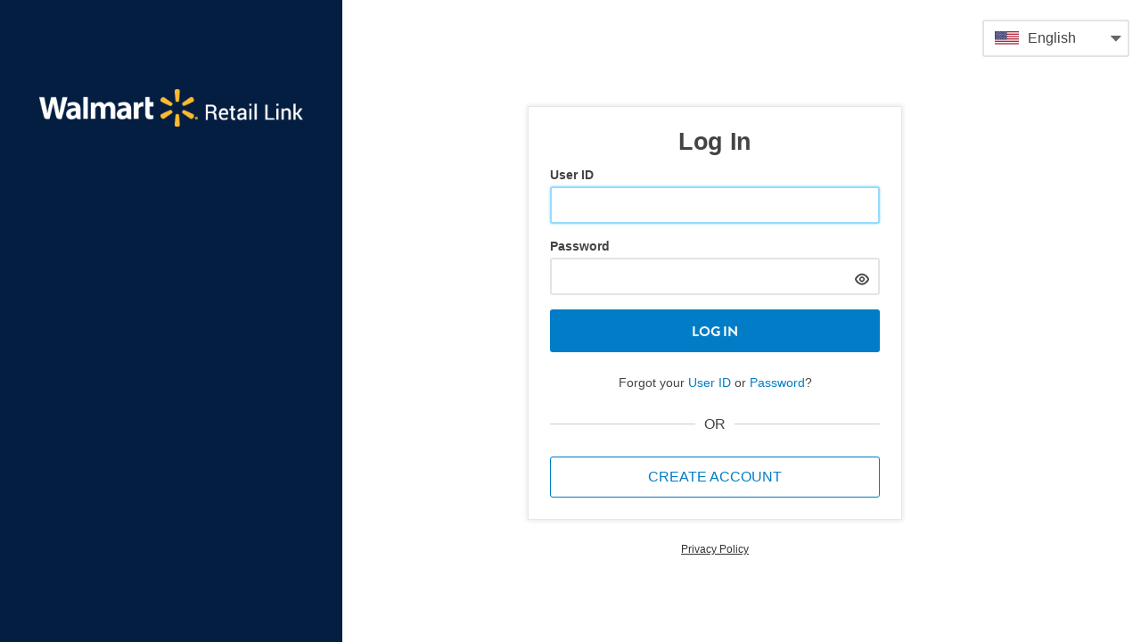

--- FILE ---
content_type: text/html; charset=utf-8
request_url: https://retaillink.login.wal-mart.com/?resumePath=/as/6IbDilkF1u/resume/as/authorization.ping
body_size: 22905
content:
<!DOCTYPE html>
<html lang=en><head> <title>Retail Link</title> <link rel="shortcut icon" type="image/png" href="../../client/assets/images/favicon_wml.png"/><meta charset=utf-8 /><meta http-equiv=X-UA-Compatible content="IE=edge,chrome=1"/><link href="//i5.walmartimages.com" rel=dns-prefetch /><meta name=viewport content="width=device-width, initial-scale=1.0"/><meta name=robots content="index,follow"/><meta content="Retail Link login page to access Retail Link portal"/><script>window._wml={defaultCdnHost:"i5.walmartimages.com"};</script><script>(function(init){if(!window._wml)window._wml=init||{};var cdn=window._wml.cdn||{};window._wml.cdn=cdn;cdn.update=function(data){var md=data.md;for(var k in md){if(this.md[k]){console.error("CDN map already exist:",k);}else{this.md[k]=md[k];}}};cdn.map=function(f){for(var k in this.md){if(k.indexOf(f)>=0){return this.md[k];}}
console.error("CDN map not found:",f);};if(!cdn.md)cdn.md={};})();(function(){var native=window.performance||{};var wml=window._wml=window._wml||{};var entries=[],start,now;if(native.now){wml.hasPerfNow=function(){return true;};start=native.now();now=native.now.bind(native);}else{wml.hasPerfNow=function(){return false;};start=new Date().getTime();now=function now(){return new Date().getTime()-start;};}
function newEntry(duration,type,name,startTime){return{duration:duration,entryType:type,name:name,startTime:startTime};}
function findEntry(type,value,count){var result=[];var found=0;count=isNaN(count)?entries.length:count;for(var i=0;i<entries.length&&found<count;i++){if(entries[i][type]===value){result.push(entries[i]);found++;}}
return result;}
function findEntriesByName(name,count){return findEntry("name",name,count);}
function findEntriesByType(type,count){return findEntry("entryType",type,count);}
function getNative(x){return x.mark&&x.measure&&x.getEntries&&x.getEntriesByType&&x.getEntriesByName&&x;}
wml.perf=getNative(native)||{entries:entries,start:start,now:now,mark:function mark(name){entries.push(newEntry(0,"mark",name,now()));},measure:function measure(name,mark1,mark2){if(!name||!mark1||!mark2)return;var x1=findEntriesByName(mark1,1)[0],x2=findEntriesByName(mark2,1)[0];if(x1&&x2){entries.push(newEntry(x2.startTime-x1.startTime,"measure",name,x1.startTime));}},getEntries:function getEntries(){return entries;},getEntriesByType:function getEntriesByType(type){return findEntriesByType(type);},getEntriesByName:function getEntriesByName(name){return findEntriesByName(name);},_feN:findEntriesByName,_feT:findEntriesByType};wml.perf.mark("index-start");})();</script><script id=tb-djs-wml-data type="application/json">{"correlationId":"35b0dae2-007-19bf9b9bd248c3,35b0dae2-007-19bf9b9bd24e7f,35b0dae2-007-19bf9b9bd24e7f","ccm":{"falcon":{"clientConfig":{"rlsetPwdUrl":"ERROR_REMOVED_BY_DYNAMIC_DATArllogin.wal-mart.com/rl_security/setPassword.aspx","enableMixPanel":"","falconOptimize":"{\n\t\"rolloutEnabled\": true,\n\t\"rolloutPercent\": 1,\n\t\"cookieName\": \"selfReg\",\n\t\"variation\": \"ERROR_REMOVED_BY_DYNAMIC_DATArllogin.wal-mart.com/ElectronicAgreement/#/\",\n\t\"control\": \"/register\"\n}","validateLogoutRedirect":"true","mfaAppProvisionEnabled":"true","enableSecurityQnA":"true","mfaAppHelpUrl":"ERROR_REMOVED_BY_DYNAMIC_DATAsupplierhelp.walmart.com/s/guide?article=000009002#Symantic_App","useCCMClient":"false","checkRedirectURLDomain":"true","getAgreementFromCCM":"false","validateDomainRegex":"^http(s?):\\/\\/(([\\w\\d]+\\.){1}|([\\w\\d]+\\.){2}|([\\w\\d]+\\.){3})wal-mart\\.com(.*)$","enableSecurityQnAUserList":"[ \"guransh.singh.kohli+705@gmail.com\", \"krishram101+prod101@gmail.com\"]","isLoginPgViewNeeded":"false","ssoMfaCountryCodes":"[\n  {\n    \"isoCode\": \"+1\",\n    \"isoCountryCode\": \"US\",\n    \"isoCountryName\": \"United States\",\n    \"maxLength\": 10,\n    \"minLength\": 10\n  },\n  {\n    \"isoCode\": \"+1\",\n    \"isoCountryCode\": \"CA\",\n    \"isoCountryName\": \"Canada\",\n    \"maxLength\": 10,\n    \"minLength\": 10\n  },\n  {\n    \"isoCode\": \"+52\",\n    \"isoCountryCode\": \"MX\",\n    \"isoCountryName\": \"Mexico\",\n    \"maxLength\": 10,\n    \"minLength\": 10\n  },\n  {\n    \"isoCode\": \"+56\",\n    \"isoCountryCode\": \"CL\",\n    \"isoCountryName\": \"Chile\",\n    \"maxLength\": 9,\n    \"minLength\": 9\n  }\n]","turnOnUserIdApi":"true","hidePwdReset":"true","showInfoBanner":"false","timerToShowBlockUserMessage":"10000","mixPanelToken":"d2304ba2d61180df521ddf751fcb59e5","disableCaptcha":"false","enableBlockUserMessage":"true","turnOnUserTypeApi":"true","serverLogClientList":"[]","resetPwdOTPLength":"5","separatorToDisplayPhoneNumber":"-","rlCreateAccountUrl":"ERROR_REMOVED_BY_DYNAMIC_DATArllogin.wal-mart.com/ElectronicAgreement/#/","mfaHelpGuideUrl":"ERROR_REMOVED_BY_DYNAMIC_DATAsupplierhelp.walmart.com/s/guide?article=000009002","rlClientId":"1b902bda-c72f-4c5a-8e9c-3630e679399f","enableReRegisterMFA":"true","tmxConfig":"{\n  \"seller\": {\n    \"tmxUrl\": \"ERROR_REMOVED_BY_DYNAMIC_DATAi5.walmartimages.com/dfw/4ff9c6c9-d9a0/k2-_66e7fff8-b096-45d0-8ec5-70e5787386e9.v1.js\",\n    \"orgId\": \"hgy2n0ks\",\n    \"profilingDomain\": \"ofxmryjd.walmart.com\",\n    \"loadTimeout\": 3000\n  }\n}","supportTicketLink":"ERROR_REMOVED_BY_DYNAMIC_DATAsellerhelp.walmart.com/s/contact","playStoreUrl":"ERROR_REMOVED_BY_DYNAMIC_DATAplay.google.com/store/apps/details?id=com.verisign.mvip.main&hl=en","callUserTypeForRL":"true","migrationHelpGuideUrl":"ERROR_REMOVED_BY_DYNAMIC_DATAsupplierhelp.walmart.com/s/guide?channel=Stores&article=000009082","hideForgotUserId":"false","rlAgreementUrls":"{\n  \"en\": {\n    \"html\": \"ERROR_REMOVED_BY_DYNAMIC_DATAi5.walmartimages.com/dfwrs/3d0839e4-92b2/k2-_993a2b73-0f9b-44df-9898-102e6c3851cc.v4.html\",\n    \"pdf\": \"ERROR_REMOVED_BY_DYNAMIC_DATAi5.walmartimages.com/dfwrs/3d0839e4-d3a5/k2-_422aa41b-9d60-4dfa-b343-371dbd0ceaf0.v3.pdf\"\n  }\n}","accountRecoveryDocuments":"[\"Proof of ownership\", \"Proof of address\", \"Business Owner Identity Documents\"]","rlForgotUserIdUrl":"ERROR_REMOVED_BY_DYNAMIC_DATArllogin.wal-mart.com/ElectronicAgreement/#/Forgetuserid","blockUnsupportedBrowsers":"false","checkRedirectDomain":"true","testClient":"testClient355","hideAccessRetailLinkBtn":"false","tmxRolloutPercent":"1","partnerLevelConfig":"{\n  \"SELLER\": {\n    \"loginHelpLink\": \"ERROR_REMOVED_BY_DYNAMIC_DATAsellerhelp.walmart.com/seller/s/guide?language=en_US&article=000010863\",\n    \"showAccountRecovery\": true,\n    \"showBackToLogin\": false,\n    \"preferredMfaChannel\": \"TEXT\",\n    \"allowedMfaChannels\": [\n      \"EMAIL\",\n      \"TOTP\",\n      \"TEXT\"\n    ]\n  },\n  \"SOLUTION_PROVIDER\": {\n    \"loginHelpLink\": \"ERROR_REMOVED_BY_DYNAMIC_DATAdeveloper.walmart.com/channelpartnerportal/ui/support\",\n    \"showAccountRecovery\": false,\n    \"showBackToLogin\": true,\n    \"preferredMfaChannel\": \"EMAIL\",\n    \"allowedMfaChannels\": [\n      \"EMAIL\",\n      \"TOTP\"\n    ]\n  },\n  \"WLS\": {\n    \"showAccountRecovery\": false,\n    \"showBackToLogin\": true,\n    \"preferredMfaChannel\": \"TEXT\",\n    \"allowedMfaChannels\": [\n      \"EMAIL\",\n      \"TOTP\",\n      \"TEXT\"\n    ]\n  }\n}","mfaVipUrl":"ERROR_REMOVED_BY_DYNAMIC_DATAvip.symantec.com/","loginExternalUrl":"ERROR_REMOVED_BY_DYNAMIC_DATAretaillink.login.wal-mart.com","hideEditRLToEmail":"true","selfRegistrationEnabled":"false","agreementId":"85a556c1-88f7-4ba0-a756-5fe06aa361f4","troubleLoggingLink":"ERROR_REMOVED_BY_DYNAMIC_DATAsellerhelp.walmart.com/seller/s/guide?article=000011257","validDomains":"[\"wal-mart.com\", \"walmart.com\", \"salesforce.com\", \"samsclub.com\", \"riversand.com\", \"ibmcloud.com\", \"mercurygate.net\"]","appStoreUrl":"ERROR_REMOVED_BY_DYNAMIC_DATAapps.apple.com/app/vip-access-for-iphone/id307658513","coiUrls":"{\n  \"en\": {\n    \"html\": \"ERROR_REMOVED_BY_DYNAMIC_DATAi5.walmartimages.com/dfwrs/3d0839e4-c252/k2-_9f90916d-60f2-465e-aab1-43f176a73570.v3.html\",\n    \"pdf\": \"ERROR_REMOVED_BY_DYNAMIC_DATAi5.walmartimages.com/dfwrs/3d0839e4-51c2/k2-_39f8d4e2-0661-43b7-9e72-ba738fb4ccba.v1.pdf\"\n  }\n}","givePrecedenceToExpPwd":"true","mfaResendTimer":"60","topBannerInfo":"{\n \"type\": \"INFO\",\n \"message\": \"Multi-Factor Authentication (MFA) will be enabled for all new and existing users starting 27 January 2025. Please refer to the <a target='_blank' href='ERROR_REMOVED_BY_DYNAMIC_DATAsupplierhelp.walmart.com/s/guide?article=000009002'>article</a> for help with registration.\"\n}","privacyPolicyUrl":"ERROR_REMOVED_BY_DYNAMIC_DATAcorporate.walmart.com/privacy-security","validateSSOLogout":"true","token":"705567de98ce3827b0c4af0012dff66d","ui.token":"705567de98ce3827b0c4af0012dff66d","termsURL":"{\n  \"en\": {\n    \"html\": \"ERROR_REMOVED_BY_DYNAMIC_DATAi5.walmartimages.com/dfw/63fd9f59-8ea9/k2-_68208f4e-c91b-4b72-bf0b-8cfeb360d5ac.v2.html\",\n \"pdf\": \"ERROR_REMOVED_BY_DYNAMIC_DATAi5.walmartimages.com/dfw/63fd9f59-69e7/k2-_3ce8f0b2-23b9-4c95-8cf8-2925a1210a83.v2.pdf\"\n  }\n}","adminAgreementId":"4c468971-05f5-4dc7-9e7a-76060e6971e2","rlCreateAssociateAccountUrl":"ERROR_REMOVED_BY_DYNAMIC_DATAwalmartglobal.service-now.com/wm_sp?id=sc_cat_item&sys_id=1a45e61e1bb18d50dae98621604bcb49&parent_id=4fc6e8efdb03efc0cb717f698c96194d","addUserIdToSetPwd":"true","turnOnIntl":"true","resetPwdCaptchaLimit":"5","iamMFAConfig":"{\n  \"otpExpiry\": 600,\n  \"resendTimeout\": 30,\n  \"failedOtpThreshold\": 5,\n  \"accountLockTimeout\": 24,\n  \"validOtpRegex\": \"^[0-9]{1,10}$\",\n  \"failedTotpThreshold\": 10\n}"}}},"uiConfig":{"webappPrefix":""},"envInfo":{},"expoCookies":{}}</script><script>!function(){var e={},n=0,o=function(e){var n=document.getElementsByTagName("script")[0];n.parentNode.insertBefore(e,n)},t=function(t,r,a){var c;r&&"function"!=typeof r&&(a=r.context||a,c=r.setup,r=r.callback);var d,l,i=document.createElement("script"),f=!1,u=function(){f||(f=!0,l(),r&&r.call(a,d))},s=function(){d=new Error(t||"EMPTY"),u()};if(!i.readyState||"async"in i)l=function(){i.onload=i.onerror=null},i.onerror=s,i.onload=u,i.async=!0,i.charset="utf-8",c&&c.call(a,i),i.src=t,o(i);else{var y=n++,p={loaded:!0,complete:!0},m=!1;l=function(){i.onreadystatechange=i.onerror=null,e[y]=void 0},i.onreadystatechange=function(){var e=i.readyState;if(!d)return!m&&p[e]&&(m=!0,o(i)),"loaded"===e&&(i.children,"loading"===i.readyState)?s():void("complete"===i.readyState&&u())},i.onerror=s,e[y]=i,c&&c.call(a,i),i.src=t}};"object"==typeof exports&&"object"==typeof module?module.exports=t:"function"==typeof define&&define.amd?define([],function(){return t}):window._lload=t}();(function(){var Dyn=window._Dyn=function(selector){try{this._data=JSON.parse((document.querySelector(selector)||{}).innerHTML);}catch(err){this._data={};}};Dyn.prototype.get=function(props){props=props?props.split("."):[];var data=this._data;for(var x=0;x<props.length;x++){if(!data)return data;data=data[props[x]];}
return data;};Dyn._cache={};Dyn.create=function(elementId){return Dyn._cache[elementId]=Dyn._cache[elementId]||new Dyn(elementId);};})();(function(data,nameSpace){var wml=window._wml;var sys=wml;if(!nameSpace){nameSpace="";}else{sys=wml["sys"+nameSpace]={};}
sys.correlationId=data.correlationId;sys.jwt=data.jwt;sys.envInfo=data.envInfo;wml["config"+nameSpace]={ccm:data.ccm,ui:data.uiConfig,expoCookies:data.expoCookies};})(window._Dyn.create("#tb-djs-wml-data").get(),"");</script><script>window._wml.cdn.update({"md":{"07ebb2553f3d98b9d45b072f8f4c3e8b.jpg":"//i5.walmartimages.com/dfw/63fd9f59-f015/e0dc8544-d0a2-4972-9db4-ebe67b7ed755/v1/07ebb2553f3d98b9d45b072f8f4c3e8b.jpg","0fc477d5795185926e56c5419f85e479.ttf":"//i5.walmartimages.com/dfw/63fd9f59-f015/e0dc8544-d0a2-4972-9db4-ebe67b7ed755/v1/0fc477d5795185926e56c5419f85e479.ttf","16d8f643d4f1b65d73fc027d7426a25d.svg":"//i5.walmartimages.com/dfw/63fd9f59-f015/e0dc8544-d0a2-4972-9db4-ebe67b7ed755/v1/16d8f643d4f1b65d73fc027d7426a25d.svg","1812c8940a09b7e8de827e9e19a63ecb.eot":"//i5.walmartimages.com/dfw/63fd9f59-f015/e0dc8544-d0a2-4972-9db4-ebe67b7ed755/v1/1812c8940a09b7e8de827e9e19a63ecb.eot","18362ffd3e6ea62e6e5b87b9bf29dd21.svg":"//i5.walmartimages.com/dfw/63fd9f59-f015/e0dc8544-d0a2-4972-9db4-ebe67b7ed755/v1/18362ffd3e6ea62e6e5b87b9bf29dd21.svg","227f252257338f1662b125fba3928989.svg":"//i5.walmartimages.com/dfw/63fd9f59-f015/e0dc8544-d0a2-4972-9db4-ebe67b7ed755/v1/227f252257338f1662b125fba3928989.svg","242c2c0ce882c15debe353839784f6f5.eot":"//i5.walmartimages.com/dfw/63fd9f59-f015/e0dc8544-d0a2-4972-9db4-ebe67b7ed755/v1/242c2c0ce882c15debe353839784f6f5.eot","284babb6d7c1c5ac63d8b59773f97f7e.svg":"//i5.walmartimages.com/dfw/63fd9f59-f015/e0dc8544-d0a2-4972-9db4-ebe67b7ed755/v1/284babb6d7c1c5ac63d8b59773f97f7e.svg","3355023a8c95c3e4c729f72e4ebda731.svg":"//i5.walmartimages.com/dfw/63fd9f59-f015/e0dc8544-d0a2-4972-9db4-ebe67b7ed755/v1/3355023a8c95c3e4c729f72e4ebda731.svg","44ef2bdebfabe79e54ab14238c5c6fc9.svg":"//i5.walmartimages.com/dfw/63fd9f59-f015/e0dc8544-d0a2-4972-9db4-ebe67b7ed755/v1/44ef2bdebfabe79e54ab14238c5c6fc9.svg","47e23c799a6935d4a27b84e257a49c41.woff2":"//i5.walmartimages.com/dfw/63fd9f59-f015/e0dc8544-d0a2-4972-9db4-ebe67b7ed755/v1/47e23c799a6935d4a27b84e257a49c41.woff2","4f4eb24c2f05e3d1f74dd37ca08de8b0.eot":"//i5.walmartimages.com/dfw/63fd9f59-f015/e0dc8544-d0a2-4972-9db4-ebe67b7ed755/v1/4f4eb24c2f05e3d1f74dd37ca08de8b0.eot","5006a0af77421dde6448789bab7e8e6a.svg":"//i5.walmartimages.com/dfw/63fd9f59-f015/e0dc8544-d0a2-4972-9db4-ebe67b7ed755/v1/5006a0af77421dde6448789bab7e8e6a.svg","55b8acfc0a102030c5ca967f6a3a15de.svg":"//i5.walmartimages.com/dfw/63fd9f59-f015/e0dc8544-d0a2-4972-9db4-ebe67b7ed755/v1/55b8acfc0a102030c5ca967f6a3a15de.svg","5d77f1013a79195002a2d2bb2262642f.svg":"//i5.walmartimages.com/dfw/63fd9f59-f015/e0dc8544-d0a2-4972-9db4-ebe67b7ed755/v1/5d77f1013a79195002a2d2bb2262642f.svg","5ec5639ac28de988904349f72f32ee32.svg":"//i5.walmartimages.com/dfw/63fd9f59-f015/e0dc8544-d0a2-4972-9db4-ebe67b7ed755/v1/5ec5639ac28de988904349f72f32ee32.svg","613a91c65d23a30f780c91b18b2ebe1b.woff":"//i5.walmartimages.com/dfw/63fd9f59-f015/e0dc8544-d0a2-4972-9db4-ebe67b7ed755/v1/613a91c65d23a30f780c91b18b2ebe1b.woff","61c0c93a0d48b3d52a70e13d976e0dae.png":"//i5.walmartimages.com/dfw/63fd9f59-f015/e0dc8544-d0a2-4972-9db4-ebe67b7ed755/v1/61c0c93a0d48b3d52a70e13d976e0dae.png","6560fefbed8fc6693665874ad7aa5565.woff":"//i5.walmartimages.com/dfw/63fd9f59-f015/e0dc8544-d0a2-4972-9db4-ebe67b7ed755/v1/6560fefbed8fc6693665874ad7aa5565.woff","65bb0a158ee1967292ee4d11079d45ae.ttf":"//i5.walmartimages.com/dfw/63fd9f59-f015/e0dc8544-d0a2-4972-9db4-ebe67b7ed755/v1/65bb0a158ee1967292ee4d11079d45ae.ttf","6620b9135551c47b375531dcb5e0daa2.png":"//i5.walmartimages.com/dfw/63fd9f59-f015/e0dc8544-d0a2-4972-9db4-ebe67b7ed755/v1/6620b9135551c47b375531dcb5e0daa2.png","685f257ad154bc939f264015f132e391.svg":"//i5.walmartimages.com/dfw/63fd9f59-f015/e0dc8544-d0a2-4972-9db4-ebe67b7ed755/v1/685f257ad154bc939f264015f132e391.svg","6ca1155bb6fc45f9559b37ce0a171d48.svg":"//i5.walmartimages.com/dfw/63fd9f59-f015/e0dc8544-d0a2-4972-9db4-ebe67b7ed755/v1/6ca1155bb6fc45f9559b37ce0a171d48.svg","6f47bcfc065790f02ed3cb8b51bef56f.ttf":"//i5.walmartimages.com/dfw/63fd9f59-f015/e0dc8544-d0a2-4972-9db4-ebe67b7ed755/v1/6f47bcfc065790f02ed3cb8b51bef56f.ttf","6f957509b11d5ba9cfa1c4c9a33f0bab.svg":"//i5.walmartimages.com/dfw/63fd9f59-f015/e0dc8544-d0a2-4972-9db4-ebe67b7ed755/v1/6f957509b11d5ba9cfa1c4c9a33f0bab.svg","73326ee81fee6423c9884465cba7e0f4.svg":"//i5.walmartimages.com/dfw/63fd9f59-f015/e0dc8544-d0a2-4972-9db4-ebe67b7ed755/v1/73326ee81fee6423c9884465cba7e0f4.svg","74c03eafe5c45fc513859bd5fd65a442.svg":"//i5.walmartimages.com/dfw/63fd9f59-f015/e0dc8544-d0a2-4972-9db4-ebe67b7ed755/v1/74c03eafe5c45fc513859bd5fd65a442.svg","76587a3d89b0c6760548d23d92fbd8c1.ttf":"//i5.walmartimages.com/dfw/63fd9f59-f015/e0dc8544-d0a2-4972-9db4-ebe67b7ed755/v1/76587a3d89b0c6760548d23d92fbd8c1.ttf","792e78cad1a3dccb29389202458fedcf.svg":"//i5.walmartimages.com/dfw/63fd9f59-f015/e0dc8544-d0a2-4972-9db4-ebe67b7ed755/v1/792e78cad1a3dccb29389202458fedcf.svg","7b5924a33eced7bcd05ba9406e6b6900.svg":"//i5.walmartimages.com/dfw/63fd9f59-f015/e0dc8544-d0a2-4972-9db4-ebe67b7ed755/v1/7b5924a33eced7bcd05ba9406e6b6900.svg","7d7305f4f59ce4ec70337b3838f5efca.svg":"//i5.walmartimages.com/dfw/63fd9f59-f015/e0dc8544-d0a2-4972-9db4-ebe67b7ed755/v1/7d7305f4f59ce4ec70337b3838f5efca.svg","7ef50d19f3c54d53d94ed3ca6845b07e.svg":"//i5.walmartimages.com/dfw/63fd9f59-f015/e0dc8544-d0a2-4972-9db4-ebe67b7ed755/v1/7ef50d19f3c54d53d94ed3ca6845b07e.svg","801d665da4b5bb8f7f49e679f1850b73.svg":"//i5.walmartimages.com/dfw/63fd9f59-f015/e0dc8544-d0a2-4972-9db4-ebe67b7ed755/v1/801d665da4b5bb8f7f49e679f1850b73.svg","872be8fc1dfb84ee6610579591255d17.svg":"//i5.walmartimages.com/dfw/63fd9f59-f015/e0dc8544-d0a2-4972-9db4-ebe67b7ed755/v1/872be8fc1dfb84ee6610579591255d17.svg","8cdb5df1d4b2d5f871a4cf92e291e124.svg":"//i5.walmartimages.com/dfw/63fd9f59-f015/e0dc8544-d0a2-4972-9db4-ebe67b7ed755/v1/8cdb5df1d4b2d5f871a4cf92e291e124.svg","9614a96d2353d7ea446a9570ad4b42a3.svg":"//i5.walmartimages.com/dfw/63fd9f59-f015/e0dc8544-d0a2-4972-9db4-ebe67b7ed755/v1/9614a96d2353d7ea446a9570ad4b42a3.svg","980f5667f38eb95725817f5dd525b5b6.svg":"//i5.walmartimages.com/dfw/63fd9f59-f015/e0dc8544-d0a2-4972-9db4-ebe67b7ed755/v1/980f5667f38eb95725817f5dd525b5b6.svg","9d5125e3550d8616b04130c2bfe6c7a0.svg":"//i5.walmartimages.com/dfw/63fd9f59-f015/e0dc8544-d0a2-4972-9db4-ebe67b7ed755/v1/9d5125e3550d8616b04130c2bfe6c7a0.svg","9d810e0ecaef65cd32bd695dbe23d4d7.svg":"//i5.walmartimages.com/dfw/63fd9f59-f015/e0dc8544-d0a2-4972-9db4-ebe67b7ed755/v1/9d810e0ecaef65cd32bd695dbe23d4d7.svg","9fd5bbf5a816fc7cb9ab80d59e4f8929.svg":"//i5.walmartimages.com/dfw/63fd9f59-f015/e0dc8544-d0a2-4972-9db4-ebe67b7ed755/v1/9fd5bbf5a816fc7cb9ab80d59e4f8929.svg","ac91d9c2261b19a84d735ad42cddc0e5.svg":"//i5.walmartimages.com/dfw/63fd9f59-f015/e0dc8544-d0a2-4972-9db4-ebe67b7ed755/v1/ac91d9c2261b19a84d735ad42cddc0e5.svg","ada3bae54cd202d11ff8f4a26fb6e5ca.svg":"//i5.walmartimages.com/dfw/63fd9f59-f015/e0dc8544-d0a2-4972-9db4-ebe67b7ed755/v1/ada3bae54cd202d11ff8f4a26fb6e5ca.svg","b6f972e912e6cc263c95a3b5d16c507a.svg":"//i5.walmartimages.com/dfw/63fd9f59-f015/e0dc8544-d0a2-4972-9db4-ebe67b7ed755/v1/b6f972e912e6cc263c95a3b5d16c507a.svg","bc03e9340a228bf9371431c31016cf6a.png":"//i5.walmartimages.com/dfw/63fd9f59-f015/e0dc8544-d0a2-4972-9db4-ebe67b7ed755/v1/bc03e9340a228bf9371431c31016cf6a.png","c6b0b9f85490a4550a8f9fe762aef10c.svg":"//i5.walmartimages.com/dfw/63fd9f59-f015/e0dc8544-d0a2-4972-9db4-ebe67b7ed755/v1/c6b0b9f85490a4550a8f9fe762aef10c.svg","d4e4f511295fca495c39c5f9cc5ae714.svg":"//i5.walmartimages.com/dfw/63fd9f59-f015/e0dc8544-d0a2-4972-9db4-ebe67b7ed755/v1/d4e4f511295fca495c39c5f9cc5ae714.svg","d5c33e38a31f00067cae2cc984ae2a80.png":"//i5.walmartimages.com/dfw/63fd9f59-f015/e0dc8544-d0a2-4972-9db4-ebe67b7ed755/v1/d5c33e38a31f00067cae2cc984ae2a80.png","e0f0be7aed60fec9dab5324cf246296b.ttf":"//i5.walmartimages.com/dfw/63fd9f59-f015/e0dc8544-d0a2-4972-9db4-ebe67b7ed755/v1/e0f0be7aed60fec9dab5324cf246296b.ttf","e1080bdf3a63ba5a1436e79b5c82780a.svg":"//i5.walmartimages.com/dfw/63fd9f59-f015/e0dc8544-d0a2-4972-9db4-ebe67b7ed755/v1/e1080bdf3a63ba5a1436e79b5c82780a.svg","e3d846d2d9e7603d706f7cbb59668e33.woff":"//i5.walmartimages.com/dfw/63fd9f59-f015/e0dc8544-d0a2-4972-9db4-ebe67b7ed755/v1/e3d846d2d9e7603d706f7cbb59668e33.woff","e52778320b968c309cf09078406d6da4.ttf":"//i5.walmartimages.com/dfw/63fd9f59-f015/e0dc8544-d0a2-4972-9db4-ebe67b7ed755/v1/e52778320b968c309cf09078406d6da4.ttf","e6681abf5d9800bcc0d1e73258588a12.ttf":"//i5.walmartimages.com/dfw/63fd9f59-f015/e0dc8544-d0a2-4972-9db4-ebe67b7ed755/v1/e6681abf5d9800bcc0d1e73258588a12.ttf","e9d573c6573010272f327c43eb4aa69e.svg":"//i5.walmartimages.com/dfw/63fd9f59-f015/e0dc8544-d0a2-4972-9db4-ebe67b7ed755/v1/e9d573c6573010272f327c43eb4aa69e.svg","ea6ab0c01f6ae74850217402a6a56569.woff2":"//i5.walmartimages.com/dfw/63fd9f59-f015/e0dc8544-d0a2-4972-9db4-ebe67b7ed755/v1/ea6ab0c01f6ae74850217402a6a56569.woff2","f01472de8c4e13cfc49765619f1f8f1d.ttf":"//i5.walmartimages.com/dfw/63fd9f59-f015/e0dc8544-d0a2-4972-9db4-ebe67b7ed755/v1/f01472de8c4e13cfc49765619f1f8f1d.ttf","f115ab8df416a87b61bcf9ab13356e52.svg":"//i5.walmartimages.com/dfw/63fd9f59-f015/e0dc8544-d0a2-4972-9db4-ebe67b7ed755/v1/f115ab8df416a87b61bcf9ab13356e52.svg","f2580490543d3a76fc037ba1be459a48.woff2":"//i5.walmartimages.com/dfw/63fd9f59-f015/e0dc8544-d0a2-4972-9db4-ebe67b7ed755/v1/f2580490543d3a76fc037ba1be459a48.woff2","f2b50c1bcd610185e95639bfd4961b7a.svg":"//i5.walmartimages.com/dfw/63fd9f59-f015/e0dc8544-d0a2-4972-9db4-ebe67b7ed755/v1/f2b50c1bcd610185e95639bfd4961b7a.svg","f558c0ce63c5debee1d6a3892e92e61e.svg":"//i5.walmartimages.com/dfw/63fd9f59-f015/e0dc8544-d0a2-4972-9db4-ebe67b7ed755/v1/f558c0ce63c5debee1d6a3892e92e61e.svg","f599262c1f960a67652822f72e2529fd.svg":"//i5.walmartimages.com/dfw/63fd9f59-f015/e0dc8544-d0a2-4972-9db4-ebe67b7ed755/v1/f599262c1f960a67652822f72e2529fd.svg","fbd147a7bf7bded0fde5c79020ac0700.svg":"//i5.walmartimages.com/dfw/63fd9f59-f015/e0dc8544-d0a2-4972-9db4-ebe67b7ed755/v1/fbd147a7bf7bded0fde5c79020ac0700.svg","main.bundle.f1be1a7eb47fb20701b0.js":"//i5.walmartimages.com/dfw/63fd9f59-f015/e0dc8544-d0a2-4972-9db4-ebe67b7ed755/v1/main.bundle.f1be1a7eb47fb20701b0.js","main.style.f1be1a7eb47fb20701b0.css":"//i5.walmartimages.com/dfw/63fd9f59-f015/e0dc8544-d0a2-4972-9db4-ebe67b7ed755/v1/main.style.f1be1a7eb47fb20701b0.css"}});(function(){function rewriteObjStrings(obj,o,n){var rgx;function r(d){for(var k in d){if(d[k]){if(typeof d[k]==="object"){r(d[k]);}else if(typeof d[k]==="string"){if(d[k].indexOf(o)>=0){d[k]=d[k].replace(rgx,n);}}}}}
if(obj&&o&&n){rgx=new RegExp(o,"g");r(obj);}}
if(!window._wml||!document.head||!document.head.getElementsByTagName){return false;}
var wml=window._wml;var x=document.head.getElementsByTagName("script");if(x&&x.length>0){for(var i=0;i<x.length;i++){if(x[i].getAttribute("id")==="cdnHint"){wml.cdnHost=x[i].getAttribute("src").split("/")[2];break;}}}
if(wml.defaultCdnHost!==wml.cdnHost){rewriteObjStrings(window.__WML_REDUX_INITIAL_STATE__,wml.defaultCdnHost,wml.cdnHost);rewriteObjStrings(window.__REACT_RESOLVER_PAYLOAD__,wml.defaultCdnHost,wml.cdnHost);rewriteObjStrings(wml.cdn&&wml.cdn.md,wml.defaultCdnHost,wml.cdnHost);rewriteObjStrings(wml.config&&wml.config.ccm,wml.defaultCdnHost,wml.cdnHost);}
return true;})();;</script><script src="px/PX99qynK72/init.js" async=true defer=true></script> <!--

NOTE: no request.app.seoTags - was request.app.seoAsync awaited?

--> <title>Untitled Electrode Web Application</title><meta property=og:type content=Website /><meta property=og:image content="https://i5.walmartimages.com/dfw/63fd9f59-49ff/k2-_52fee322-2e60-452a-bccc-1e847f452a13.v1.png"/><meta property=og:site_name content=Walmart.com /><meta property=fb:app_id content=105223049547814 /><meta property=twitter:card content=summary_large_image /><meta property=twitter:image content="https://i5.walmartimages.com/dfw/63fd9f59-49ff/k2-_52fee322-2e60-452a-bccc-1e847f452a13.v1.png"/><meta property=twitter:site content="@walmart"/><meta property=og:title content="Untitled Electrode Web Application"/><script>window._wml.seoTags=(function removeURIEncoding(obj){if(!obj){return obj;}
var decoded={};for(var source in obj){var data=obj[source];if(typeof data==="string"){data=decodeURIComponent(data);}else if(data&&typeof data==="object"){data=removeURIEncoding(data);}
decoded[source]=data;}
return decoded;})({"presets":{"og:type":"Website","og:image":"https%3A%2F%2Fi5.walmartimages.com%2Fdfw%2F63fd9f59-49ff%2Fk2-_52fee322-2e60-452a-bccc-1e847f452a13.v1.png","og:site_name":"Walmart.com","fb:app_id":"105223049547814","twitter:card":"summary_large_image","twitter:image":"https%3A%2F%2Fi5.walmartimages.com%2Fdfw%2F63fd9f59-49ff%2Fk2-_52fee322-2e60-452a-bccc-1e847f452a13.v1.png","twitter:site":"%40walmart"},"defaults":{"title":"Untitled%20Electrode%20Web%20Application"}});</script><script id=cdnHint src="//i5.walmartimages.com/dfw/63fd9f59-c534/7237d572-0c98-4eab-974b-3b694e72f5ba/v1/ft.js" defer=""></script><link rel=stylesheet id=bogel-font href="//i5.walmartimages.com/dfw/63fd9f59-7a1b/1399b31b-559f-4202-b08a-1e41342cedba/v1/BogleWeb_subset.css"/><link rel=stylesheet href="//i5.walmartimages.com/dfw/63fd9f59-f015/e0dc8544-d0a2-4972-9db4-ebe67b7ed755/v1/main.style.f1be1a7eb47fb20701b0.css"/></head><body> <div class=js-content data-tb-dyn=false><div class="global-spinner spinner spinner-medium  "><div class=spinner-rings><div class=spinner-ring-right><div></div></div><div class=spinner-ring-left><div></div></div></div></div></div><script>window.__WML_REDUX_INITIAL_STATE__={"i18nState":{"locale":"en","msgs":{"error.DEFAULT":"It looks like something went wrong. Please wait a few minutes and then try again. If the problem persists, please reach out to the Retail Link Help Desk at 479-273-8888.","error.ERR_INT_DATA_11277301":"This MFA credential is already registered to another account. Please use a unique credential.","error.ERR_INT_DATA_04010008":"We're unable to find any information about your Retail Link account. If the problem persists, please reach out to the Retail Link Help Desk at 479-273-8888.","error.ERR_INT_DATA_04010009":"We're unable to find any information about your Retail Link account. If the problem persists, please reach out to the Retail Link Help Desk at 479-273-8888.","error.ERR_INT_DATA_04011100":"We're unable to find any information about your Retail Link account. If the problem persists, please reach out to the Retail Link Help Desk at 479-273-8888.","error.ERR_INT_DATA_04013002":"We're unable to find any information about your Retail Link account. Please reach out to the Retail Link Help Desk at 479-273-8888 for assistance.","error.ERR_INT_DATA_04013003":"We're unable to find any information about your Retail Link account. Please try logging in again. If the problem persists, please reach out to the Retail Link Help Desk at 479-273-8888.","error.ERR_INT_DATA_04020003":"We're unable to find any information about your Retail Link account. Please reach out to the Retail Link Help Desk at 479-273-8888 for assistance.","error.ERR_INT_DATA_04020012":"Your account has been locked for security reasons. Please contact the Retail Link Help Desk at 479-273-8888 for more information","error.ERR_INT_DATA_04021010":"It looks like something went wrong. Please wait a few minutes and then try again. If the problem persists, please reach out to the Retail Link Help Desk at 479-273-8888.","error.ERR_INT_DATA_04030004":"New password should not be the same as the last 5 passwords.","error.ERR_INT_DATA_04030005":"The passcode provided is invalid or has expired. Please click {email}","error.ERR_INT_DATA_04030010":"We're unable to find any information about your Retail Link account. Please reach out to the Retail Link Help Desk at 479-273-8888 for assistance.","error.ERR_INT_DATA_04031010":"It looks like something went wrong. Please wait a few minutes and then try again. If the problem persists, please reach out to the Retail Link Help Desk at 479-273-8888.","error.ERR_INT_DATA_04031015":"Your new password matches one of your old passwords. Please try a different password.","error.ERR_INT_DATA_04031500":"Please provide all the required fields.","error.ERR_INT_DATA_04041001":"It looks like something went wrong. Please wait a few minutes and then try again. If the problem persists, please reach out to the Retail Link Help Desk at 479-273-8888.","error.ERR_INT_DATA_04041100":"We're unable to find any information about your Retail Link account. If the problem persists, please reach out to the Retail Link Help Desk at 479-273-8888. ","error.ERR_INT_DATA_04043002":"It looks like something went wrong. Please wait a few minutes and then try again. If the problem persists, please reach out to the Retail Link Help Desk at 479-273-8888.","error.ERR_INT_DATA_04051000":"It looks like something went wrong. Please wait a few minutes and then try again. If the problem persists, please reach out to the Retail Link Help Desk at 479-273-8888.","error.ERR_INT_DATA_04051100":"We're unable to find any information about your Retail Link account. If the problem persists, please reach out to the Retail Link Help Desk at 479-273-8888. ","error.ERR_INT_DATA_04053002":"It looks like something went wrong. Please wait a few minutes and then try again. If the problem persists, please reach out to the Retail Link Help Desk at 479-273-8888.","error.ERR_INT_DATA_04061001":"Please provide a valid email.","error.ERR_INT_DATA_04063002":"It looks like something went wrong. Please wait a few minutes and then try again. If the problem persists, please reach out to the Retail Link Help Desk at 479-273-8888.","error.ERR_INT_DATA_04070003":"It looks like something went wrong. Please wait a few minutes and then try again. If the problem persists, please reach out to the Retail Link Help Desk at 479-273-8888.","error.ERR_INT_DATA_04081100":"We're unable to find any information about your Retail Link account. If the problem persists, please reach out to the Retail Link Help Desk at 479-273-8888. ","error.ERR_INT_DATA_04090001":"It looks like something went wrong. Please wait a few minutes and then try again. If the problem persists, please reach out to the Retail Link Help Desk at 479-273-8888.","error.ERR_INT_DATA_0410_1100":"It looks like this page is missing some information. Please wait a few minutes and then try again. If the problem persists, please reach out to the Retail Link Help Desk at 479-273-8888.","error.ERR_INT_DATA_04111100":"It looks like this page is missing some information. Please wait a few minutes and then try again. If the problem persists, please reach out to the Retail Link Help Desk at 479-273-8888.","error.ERR_INT_DATA_04121100":"It looks like this page is missing some information. Please wait a few minutes and then try again. If the problem persists, please reach out to the Retail Link Help Desk at 479-273-8888.","error.ERR_INT_DATA_04130002":"The email address provided is already in use by another Retail Link User.","error.ERR_INT_DATA_04141000":"It looks like something went wrong. Please wait a few minutes and then try again. If the problem persists, please reach out to the Retail Link Help Desk at 479-273-8888.","error.ERR_INT_DATA_04150003":"It looks like something went wrong. Please wait a few minutes and then try again. If the problem persists, please reach out to the Retail Link Help Desk at 479-273-8888.","error.ERR_INT_DATA_04163001":"The passcode is invalid.","error.ERR_INT_DATA_04171015":"Your new password matches one of your old passwords. Please provide a new password.","error.ERR_INT_DATA_04181100":"We're unable to find any information about your Retail Link account. If the problem persists, please reach out to the Retail Link Help Desk at 479-273-8888. ","error.ERR_INT_DATA_04183002":"It looks like something went wrong. Please wait a few minutes and then try again. If the problem persists, please reach out to the Retail Link Help Desk at 479-273-8888.","error.ERR_INT_DATA_04191100":"We're unable to find any information about your Retail Link account. If the problem persists, please reach out to the Retail Link Help Desk at 479-273-8888. ","error.ERR_INT_DATA_0419302":"It looks like something went wrong. Please wait a few minutes and then try again. If the problem persists, please reach out to the Retail Link Help Desk at 479-273-8888.","error.ERR_INT_DATA_04200003":"It looks like something went wrong. Please wait a few minutes and then try again. If the problem persists, please reach out to the Retail Link Help Desk at 479-273-8888.","error.ERR_INT_DATA_04211100":"We're unable to find any information about your Retail Link account. If the problem persists, please reach out to the Retail Link Help Desk at 479-273-8888. ","error.ERR_INT_DATA_04213002":"It looks like something went wrong. Please wait a few minutes and then try again. If the problem persists, please reach out to the Retail Link Help Desk at 479-273-8888.","error.ERR_INT_DATA_04221000":"It looks like something went wrong. Please wait a few minutes and then try again. If the problem persists, please reach out to the Retail Link Help Desk at 479-273-8888.","error.ERR_INT_DATA_04221100":"We're unable to find any information about your Retail Link account. If the problem persists, please reach out to the Retail Link Help Desk at 479-273-8888. ","error.ERR_INT_DATA_04224050":"Please provide email or Retail Link Id.","error.ERR_INT_DATA_04224055":"No data was found.","error.ERR_INT_DATA_04231000":"It looks like something went wrong. Please wait a few minutes and then try again. If the problem persists, please reach out to the Retail Link Help Desk at 479-273-8888.","error.ERR_INT_DATA_04231100":"We're unable to find any information about your Retail Link account. If the problem persists, please reach out to the Retail Link Help Desk at 479-273-8888. ","error.ERR_INT_DATA_04234053":"It looks like something went wrong. Please wait a few minutes and then try again. If the problem persists, please reach out to the Retail Link Help Desk at 479-273-8888.","error.ERR_INT_DATA_0425":"It looks like something went wrong. Please wait a few minutes and then try again. If the problem persists, please reach out to the Retail Link Help Desk at 479-273-8888.","error.ERR_INT_DATA_04250003":"It looks like something went wrong. Please wait a few minutes and then try again. If the problem persists, please reach out to the Retail Link Help Desk at 479-273-8888.","error.ERR_INT_DATA_04251010":"It looks like something went wrong. Please wait a few minutes and then try again. If the problem persists, please reach out to the Retail Link Help Desk at 479-273-8888.","error.ERR_INT_DATA_04251100":"We're unable to find any information about your Retail Link account. If the problem persists, please reach out to the Retail Link Help Desk at 479-273-8888. ","error.ERR_INT_DATA_04261100":"We're unable to find any information about your Retail Link account. If the problem persists, please reach out to the Retail Link Help Desk at 479-273-8888. ","error.ERR_INT_DATA_04263002":"It looks like something went wrong. Please wait a few minutes and then try again. If the problem persists, please reach out to the Retail Link Help Desk at 479-273-8888.","error.ERR_INT_DATA_04264051":"It looks like something went wrong. Please wait a few minutes and then try again. If the problem persists, please reach out to the Retail Link Help Desk at 479-273-8888.","error.ERR_INT_DATA_04271100":"We're unable to find any information about your Retail Link account. If the problem persists, please reach out to the Retail Link Help Desk at 479-273-8888. ","error.ERR_INT_DATA_04273002":"It looks like something went wrong. Please wait a few minutes and then try again. If the problem persists, please reach out to the Retail Link Help Desk at 479-273-8888.","error.ERR_INT_DATA_04274052":"Please provide a Supplier Number.","error.ERR_INT_DATA_04280002":"The user already exists on Retail Link.","error.ERR_INT_DATA_04281000":"It looks like something went wrong. Please wait a few minutes and then try again. If the problem persists, please reach out to the Retail Link Help Desk at 479-273-8888.","error.ERR_INT_DATA_04281001":"One or more of the required fields needs to be provided.","error.ERR_INT_DATA_04281100":"We're unable to find any information about your Retail Link account. If the problem persists, please reach out to the Retail Link Help Desk at 479-273-8888. ","error.ERR_INT_DATA_04283003":"The user already exists on Retail Link.","error.ERR_INT_DATA_0429003":"It looks like something went wrong. Please wait a few minutes and then try again. If the problem persists, please reach out to the Retail Link Help Desk at 479-273-8888.","error.ERR_INT_DATA_04291001":"One or more of the required fields needs to be provided.","error.ERR_INT_DATA_04291100":"We're unable to find any information about your Retail Link account. If the problem persists, please reach out to the Retail Link Help Desk at 479-273-8888. ","error.ERR_INT_DATA_04294053":"User ID is required.","error.ERR_INT_DATA_04301000":"It looks like something went wrong. Please wait a few minutes and then try again. If the problem persists, please reach out to the Retail Link Help Desk at 479-273-8888.","error.ERR_INT_DATA_04301001":"One or more of the required fields need to be provided.","error.ERR_INT_DATA_04301100":"We're unable to find any information about your Retail Link account. If the problem persists, please reach out to the Retail Link Help Desk at 479-273-8888. ","error.ERR_INT_DATA_04304053":"It looks like something went wrong. Please wait a few minutes and then try again. If the problem persists, please reach out to the Retail Link Help Desk at 479-273-8888.","error.ERR_INT_DATA_0431000":"It looks like something went wrong. Please wait a few minutes and then try again. If the problem persists, please reach out to the Retail Link Help Desk at 479-273-8888.","error.ERR_INT_DATA_04311100":"We're unable to find any information about your Retail Link account. If the problem persists, please reach out to the Retail Link Help Desk at 479-273-8888. ","error.ERR_INT_DATA_04321000":"It looks like something went wrong. Please wait a few minutes and then try again. If the problem persists, please reach out to the Retail Link Help Desk at 479-273-8888.","error.ERR_INT_DATA_04321100":"We're unable to find any information about your Retail Link account. If the problem persists, please reach out to the Retail Link Help Desk at 479-273-8888. ","error.ERR_INT_DATA_04323002":"It looks like something went wrong. Please wait a few minutes and then try again. If the problem persists, please reach out to the Retail Link Help Desk at 479-273-8888.","error.ERR_INT_DATA_04331100":"We're unable to find any information about your Retail Link account. If the problem persists, please reach out to the Retail Link Help Desk at 479-273-8888. ","error.ERR_INT_DATA_04333002":"It looks like something went wrong. Please wait a few minutes and then try again. If the problem persists, please reach out to the Retail Link Help Desk at 479-273-8888.","error.ERR_INT_DATA_0434054":"It looks like something went wrong. Please wait a few minutes and then try again. If the problem persists, please reach out to the Retail Link Help Desk at 479-273-8888.","error.ERR_INT_DATA_04341000":"It looks like something went wrong. Please wait a few minutes and then try again. If the problem persists, please reach out to the Retail Link Help Desk at 479-273-8888.","error.ERR_INT_DATA_04341100":"We're unable to find any information about your Retail Link account. If the problem persists, please reach out to the Retail Link Help Desk at 479-273-8888. ","error.ERR_INT_DATA_04344054":"It looks like something went wrong. Please wait a few minutes and then try again. If the problem persists, please reach out to the Retail Link Help Desk at 479-273-8888.","error.ERR_INT_DATA_04351100":"We're unable to find any information about your Retail Link account. If the problem persists, please reach out to the Retail Link Help Desk at 479-273-8888.","error.ERR_INT_DATA_04361100":"We're unable to find any information about your Retail Link account. If the problem persists, please reach out to the Retail Link Help Desk at 479-273-8888.","error.ERR_INT_DATA_04370013":"Your password doesn't meet our approved standards.","error.ERR_INT_DATA_04371100":"We're unable to find any information about your Retail Link account. If the problem persists, please reach out to the Retail Link Help Desk at 479-273-8888.","error.ERR_INT_DATA_04377161":"User name or password is incorrect.","error.ERR_INT_DATA_04380014":"The verification code you entered is expired. Please click {resend}","error.ERR_INT_DATA_04381100":"We're unable to find any information about your Retail Link account. If the problem persists, please reach out to the Retail Link Help Desk at 479-273-8888.","error.ERR_INT_DATA_04383001":"The verification code you entered is incorrect.","error.ERR_INT_DATA_04387168":"Invalid session. Please log in again {link}","error.ERR_INT_DATA_04391100":"We're unable to find any information about your Retail Link account. If the problem persists, please reach out to the Retail Link Help Desk at 479-273-8888.","error.ERR_INT_DATA_04397030":"Your email is already verified. Please login using your email and password.","error.ERR_INT_DATA_04500003":"User ID does not exist","error.ERR_INT_DATA_04503001":"Verification token is invalid","error.ERR_INT_DATA_0450400":"Email already verified for your user ID","error.ERR_INT_DATA_04633002":"Some unknown error occurred in Retail Link while processing the request","error.ERR_INT_DATA_0463401":"Missing tokens","error.ERR_INT_DATA_04637048":"User is an existing email User","error.ERR_INT_DATA_04677054":"This email Id does not exist","error.ERR_INT_DATA_04991000":"It looks like something went wrong. Please wait a few minutes and then try again. If the problem persists, please reach out to the Retail Link Help Desk at 479-273-8888.","error.ERR_INT_DATA_04991100":"We're unable to find any information about your Retail Link account. If the problem persists, please reach out to the Retail Link Help Desk at 479-273-8888. ","error.ERR_INT_DATA_04994053":"It looks like something went wrong. Please wait a few minutes and then try again. If the problem persists, please reach out to the Retail Link Help Desk at 479-273-8888.","error.ERR_INT_DATA_11020001":"Required field is missing in request","error.ERR_INT_DATA_11020002":"User already exists","error.ERR_INT_DATA_11020004":"Employee field is missing","error.ERR_INT_DATA_11020005":"Invalid data provided for User Account Creation. Please provide valid details.","error.ERR_INT_DATA_11020011":"Password is missing in request","error.ERR_INT_DATA_11020012":"Contact info is missing in request","error.ERR_INT_DATA_11070001":"User ID does not exist","error.ERR_INT_DATA_11070003":"Email already verified for your user ID","error.ERR_INT_DATA_11080001":"LoginId is missing","error.ERR_INT_DATA_11120001":"We're unable to find any information about your Retail Link account. Please reach out to the Retail Link Help Desk at 479-273-8888 for assistance.","error.ERR_INT_DATA_11120002":"We're unable to find any information about your Retail Link account. Please reach out to the Retail Link Help Desk at 479-273-8888 for assistance.","error.ERR_INT_DATA_11120003":"We're unable to find any information about your Retail Link account. Please reach out to the Retail Link Help Desk at 479-273-8888 for assistance.","error.ERR_INT_DATA_11170002":"We couldn't find an account associated with the email provided. Please reach out to the Retail Link Help Desk at 479-273-8888 for assistance.","error.ERR_INT_DATA_11170004":"Please provide a valid email.","error.ERR_INT_DATA_11180001":"Required parameters are missing.","error.ERR_INT_DATA_11180007":"Login id is missing in the QnA request","error.ERR_INT_DATA_11180008":"User is not found in Kraken","error.ERR_INT_DATA_11180009":"User has skipped the maximum times","error.ERR_INT_DATA_11180010":"Security questions and answers missing","error.ERR_INT_DATA_11180011":"Some of answers are empty/blank","error.ERR_INT_DATA_11180012":"User not found in Kraken","error.ERR_INT_DATA_11180013":"User security questions not present","error.ERR_INT_DATA_11180014":"User QnA not setup properly","error.ERR_INT_DATA_11180015":"You have reached maximum attempts to unlock your account.","error.ERR_INT_DATA_11180035":"You have reached maximum attempts to unlock your account.","error.ERR_INT_DATA_11180036":"MFA details is not present for the user.","error.ERR_INT_DATA_11202001":"We couldn't find an account associated with the email provided. Please reach out to the Retail Link Help Desk at 479-273-8888 for assistance.","error.ERR_INT_DATA_11202002":"Your new password matches one of your old passwords. Please try a different password.","error.ERR_INT_DATA_11202003":"The passcode provided is invalid or has expired. Please click {email}.","error.ERR_INT_DATA_11202004":"The old password you entered is incorrect.","error.ERR_INT_DATA_11202005":"Your account has been locked for security reasons. Please contact the Retail Link Help Desk at 479-273-8888 for more information","error.ERR_INT_DATA_11202006":"Verification token is invalid","error.ERR_INT_DATA_11202009":"The specified password does not meet defined policy.","error.ERR_INT_DATA_11260009":"Please provide a valid agreement ID.","error.ERR_INT_DATA_11260010":"Please provide a valid agreement ID.","error.ERR_INT_DATA_11720003":"This phone number is already registered, please utilize a unique phone number","error.ERR_INT_DATA_11730008.phone":"This phone number is already registered. Please use a unique phone number.","error.ERR_INT_DATA_11730008.token":"This credential ID is already registered. Please use a unique credential ID.","error.ERR_INT_SYS_04291000":"It looks like something went wrong. Please wait a few minutes and then try again. If the problem persists, please reach out to the Retail Link Help Desk at 479-273-8888.","error.ERR_INT_SYS_11240000":"Required parameters are missing.","error.ERR_INT_SYS_11240001":"We're unable to find any information about your Retail Link account. Please reach out to the Retail Link Help Desk at 479-273-8888 for assistance.","error.gateway.timeout":"Gateway timeout error. Please try again later.","error.inValid.params":"Invalid migration params","error.invalid.token":"Your session has expired. Please log in again {link}","error.invalid.token.mismatch":"Invalid session. Please log in again {link}","error.sso.DEFAULT":"It looks like something went wrong. Please wait a few minutes and then try again.","error.sso.exchangeForCode":"Error while exchanging for code","error.sso.username":"Retail Link ID accounts are not supported on this application. Please use your Supplier Center account to log in. If you don't have a Supplier Center account, please click {supportLink} to get support.","home.browser.alert1":"This application does not support your current browser. Please upgrade to one the following browsers: ","home.browser.alert2":"Chrome: 49 and above","home.browser.alert3":"Firefox: 50 and above","home.browser.alert4":"Safari: 10 and above","home.browser.alert5":"IE: 11 and above or IE Edge: 15 and above","input.warning.nonlatin":"Please enter latin characters only","mfa.accountRecovery.adminRequestedToReset":"Administrator has been notified!","mfa.accountRecovery.askAdmin":"Ask admin to reset verification method","mfa.accountRecovery.askAdminHeading":"Ask your administrator to reset your account","mfa.accountRecovery.askAdminMsg1":"You can ask your administrator to reset your account access. This will require you to change your authentication method and password.","mfa.accountRecovery.askAdminMsg2":"If you choose not to make these changes, you can check the","mfa.accountRecovery.askAdminMsg3":"or try again in a few hours. Click here to","mfa.accountRecovery.askAdminMsg4":"If none of the previous methods to gain access to your account have not worked for you, ","mfa.accountRecovery.askAdminMsg5":"If none of the previous methods to gain access to your account have not worked for you, ","mfa.accountRecovery.askSupportHeading":"Ask support to reset your account","mfa.accountRecovery.askSupportMsg1":"If the previous methods to gain access to your account have not worked, you can open a ticket with partner support to reset your authentication method and password.","mfa.accountRecovery.askSupportMsg2":"You will need to upload the following documents -","mfa.accountRecovery.askSupportMsg3":"On clicking “Open a ticket”, you will be redirected to Seller Help. You can create a ticket by following this path: Support -&gt; Password or other access issue -&gt; OTP access issue.","mfa.accountRecovery.askSupportMsg4":"If you choose not to provide this documentation, you can check the ","mfa.accountRecovery.askSupportMsg5":"If none of the previous methods to gain access to your account have not worked for you, ","mfa.accountRecovery.backScreen":"return to the previous screen.","mfa.accountRecovery.backToOtp":"Enter Verification Code","mfa.accountRecovery.continue":"Continue","mfa.accountRecovery.gainAccessMessage":"Gain access to your account if the previous method didn’t work.","mfa.accountRecovery.openATicket":"Open a ticket","mfa.accountRecovery.resetAccount":"Reset your account","mfa.accountRecovery.selectMethod":"Select another method","mfa.accountRecovery.troubleLogging":"Trouble logging in?","mfa.accountRecovery.troubleShootOptions":"troubleshooting options","mfa.accountRecovery.tryAnotherWay":"Try another way","mfa.accountRecovery.verificationProblem":"Having problems with verification?","mfa.accountRecovery.backTo2FA":"Back to {deliveryChannel} verification","mfa.app.btn":"CONTINUE","mfa.app.header":"Symantec VIP Access App","mfa.back.link":"Try another way to sign in","mfa.reRegister.link":"Revisit MFA Setup","mfa.edit.info.1":"Can’t complete verification?","mfa.edit.info.2":"Restart the MFA setup to update your info or select another method.","mfa.edit.info.3":"Click Revisit MFA Setup to continue","mfa.credType.invalidConfirmCredType":"Credential ID does not match","mfa.credType.invalidCredType":"Invalid Credential ID","mfa.credType.msg":"Use the security code provided by the {method}.","mfa.enabled.error":"You have already signed up for 2 Step Verification. Please go ahead to login.","mfa.info.code":"You'll receive the verification code in a {method}. ","mfa.info.symantec.china":" ","mfa.info.help":" ","mfa.setup":"MFA Setup","mfa.manage":"Manage MFA","mfa.info.rates":"Message and data rates may apply.","mfa.invalid.code.error":"The code provided is invalid or has expired.","mfa.kraken.error":"We couldn't find an account associated with the email provided. Please clear cache and cookies and retry. If the problem persists, please contact Retail Link Help Desk at 479-273-8888 for further assistance.","mfa.legend.title":"App Version","mfa.manage.ext.info.0":"To edit the phone number or VIP Access app ID associated with your multi-factor authentication, contact your Site Admin.","mfa.manage.ext.info.admin.0":"To edit the phone number or VIP Access app ID associated with your multi-factor authentication, contact the Helpdesk","mfa.manage.ext.info.china":"China: 0755-2151-1388","mfa.manage.ext.info.us":"US: (479)-273-8888","mfa.manage.info.0":"Edit/Sign up for 2 Step Verification from Walmart Internal Network","mfa.manage.info.1":"You can add additional authentication methods or update existing ones {vipLink}","mfa.mfaSetup.accountLocked.text.line1":"You’ve reached the maximum number of attempts.","mfa.page.error":"An unexpected error has occurred. Please try again later.","mfa.page.ext.info.1":"Enter the verification code we just sent you via text on {mfaId}","mfa.page.ext.info.2":"Enter the security code provided by the Symantec VIP Access App on {mfaId}.","mfa.page.header":"Verify Your Identity","mfa.page.info.0":"Select a method for verifying your identity","mfa.page.info.1":"Enter the verification code we just sent you via voice call, text, or using your authenticator app.","mfa.page.signup":"Sign up for 2 Step Verification from Walmart Internal Network {vipLink}","mfa.provision.app-download":"Download the app for {vipAccessLink} or {playStoreLink} or {appStoreLink}.","mfa.provision.app.store":"iPhone","mfa.provision.credId":"Credential ID","mfa.provision.credId.confirm":"Re-enter Credential ID","mfa.provision.credId.confirm.label":"Re-enter your Credential ID","mfa.provision.credId.label":"Enter your Credential ID","mfa.provision.desktop":"Desktop","mfa.provision.error":"We're unable to sign you up for 2 Step Verification. Please clear cache and cookies and retry. If the problem persists, please reach out to the Retail Link Help Desk at 479-273-8888.","mfa.provision.header":"Enable 2-Step Verification","mfa.provision.instruction":"Please select an option to add an extra layer of security to your accounts","mfa.provision.method":"Security Method","mfa.provision.not.unique.error.PHONE":"This phone number is already registered, please utilize a unique phone number","mfa.provision.not.unique.error.TOKEN":"This credential ID is already registered. Please use a unique credential ID.","mfa.provision.phone":"Enter the mobile phone number","mfa.provision.play.store":"Android","mfa.provision.send.code.btn":"SEND VERIFICATION CODE","mfa.provision.subheader":"Two-step verification adds an extra layer of security for your account.","mfa.provision.tool.tip":"Multi-Factor Authentication App Credential ID is a unique identifier that Symantec VIP Access app provisions for a particular device. Click {helpLink} for detailed steps.","mfa.provison.app.continue.btn":"CONTINUE","mfa.resend.code":"Resend","mfa.resend.code.success":"Code resent successfully.","mfa.resend.link":"Re-send verification code","mfa.send.code.error":"Error sending Code. Please click {resendLink} to send again.","mfa.sms.btn":"Verify with Text Message","mfa.sms.header":"Text Message","mfa.twoStepSetup.accountSaferMsg":"Your account is safer than ever!","mfa.twoStepSetup.android":"Android","mfa.twoStepSetup.appStore":"App Store","mfa.twoStepSetup.authApp":"Authenticator app","mfa.twoStepSetup.authToolTipMsg":"An authenticator app provides a one-time, six-digit code that changes every 30 seconds. You input this code to access the application.","mfa.twoStepSetup.checkSuccessScan":"Scan the QR code with your authenticator app and check to see if the app is successfully connected.","mfa.twoStepSetup.desktopOSMsg":"For Windows, Mac and Linux desktops","mfa.twoStepSetup.done":"Done","mfa.twoStepSetup.downloadAppMsg":"Download one of these recommended apps (or use your existing authenticator) and then continue to the setup key.","mfa.twoStepSetup.downloadAuthMsg":"Download {authApp} for {os} from the {name}","mfa.twoStepSetup.downloadTwilio":"Download at Authy","mfa.twoStepSetup.enterSetupKey":"Or enter setup key into your authenticator app","mfa.twoStepSetup.existingPhoneNumber":"Existing phone number {existingMaskedNumber}","mfa.twoStepSetup.forPhone":"For phone","mfa.twoStepSetup.googleAuthenticator":"Google Authenticator","mfa.twoStepSetup.googlePlay":"Google Play","mfa.twoStepSetup.goToSC":"Continue","mfa.twoStepSetup.goToSetup":"Go to setup key","mfa.twoStepSetup.invalidPhoneMsg":"Phone Number is invalid","mfa.twoStepSetup.ios":"iOS","mfa.twoStepSetup.microsoftAuthenticator":"Microsoft Authenticator","mfa.twoStepSetup.protectimusAuthenticator":"Protectimus","mfa.twoStepSetup.recommended":"Recommended","mfa.twoStepSetup.scanQrMsg":"Scan the QR code with your phone.","mfa.twoStepSetup.scanToConnectMsg":"Scan to connect your authenticator app","mfa.twoStepSetup.selectAChannel":"Select a channel","mfa.twoStepSetup.selectAuthenticatorApp":"Select an authenticator app","mfa.twoStepSetup.selectPhone":"Select a phone number to receive text messages","mfa.twoStepSetup.setup2Step":"Set up 2-step verification","mfa.twoStepSetup.setup2StepHeader":"You're set up!","mfa.twoStepSetup.setup2StepMsg":"Your administrator requires that you have a second method of authentication besides your username and password. Please set up your second channel for access.","mfa.twoStepSetup.setup2StepNewMsg":"Before you get into your new account, you need a second method of authentication besides your username and password to enter Seller Center. Please set up your second channel for access.","mfa.twoStepSetup.setup2StepSubHeader":"Now let's protect your new account","mfa.twoStepSetup.setUpSuccess":"You’re all set up","mfa.twoStepSetup.textMessage":"Text message","mfa.twoStepSetup.textMessageUs":"Text message ( US phone numbers only )","mfa.twoStepSetup.twilio":"Authy by Twilio","mfa.twoStepSetup.updatePhone":"Update your phone number","mfa.twoStepVerification.accountLocked.close":"Go back to login","mfa.twoStepVerification.accountLocked.header":"Account Locked","mfa.twoStepVerification.accountLocked.text.line1":"You’ve reached the maximum number of sign-in attempts.","mfa.twoStepVerification.accountLocked.text.line2":"You can try again in {tryAgainHours} hours.","mfa.twoStepVerification.accountLockedTotp.text.line1":"You've reached the maximum number of attempts","mfa.twoStepVerification.accountLockedTotp.text.line2":"Please try again after sometime","mfa.twoStepVerification.authorize.fail":"Authorization failed. Please reach out to Seller Support.","mfa.twoStepVerification.back":"Back","mfa.twoStepVerification.backToLogin":"Back to login","mfa.twoStepVerification.codeExpiryMessage":"This code will expire in {remainingTime}","mfa.twoStepVerification.didNotReceiveCode":"Didn’t receive code?","mfa.twoStepVerification.emailCodeMsg":"Enter the code from your email.","mfa.twoStepVerification.enterNewTotpMessage":"Enter a new code supplied by your authenticator app","mfa.twoStepVerification.enterOtpMessage":"Enter the code we sent to “{email}”","mfa.twoStepVerification.enterTextMessage":"Enter the code just sent via text message to {phone}.","mfa.twoStepVerification.enterTotpMessage":"Enter the code from your authenticator app","mfa.twoStepVerification.header":"2-step verification","mfa.twoStepVerification.incorrectOtpEntered":"The code you entered wasn’t valid. {attemptNumber}/{maxAttempts} attempts.","mfa.twoStepVerification.incorrectTotpEntered":"The code you entered wasn’t valid.","mfa.twoStepVerification.internalError":"An unexpected error has occurred. Please try again later.","mfa.twoStepVerification.resendOtp":"Resend","mfa.twoStepVerification.resendOtpSuccess":"New code sent.","mfa.twoStepVerification.resendOtpWaitMessage":"Try again in {secondsToWait} seconds.","mfa.twoStepVerification.submitOtpCode":"Continue","mfa.twoStepVerification.vericationExpired.header":"Try Again","mfa.twoStepVerification.vericationExpired.sendNewCode":"Send a new code","mfa.twoStepVerification.vericationExpired.text":"Your verification code has expired.","mfa.twoStepVerification.verificationCodeLabel":"Verification code","mfa.ValidationRequirements":"Invalid code","mfa.verification.btn":"Submit","mfa.verification.header":"Verification code","mfa.verify.email":"Verify","mfa.voice.btn":"Verify with Voice call","mfa.voice.header":"Voice call","rl.migration.admin.userAgreementLabel":"I have read, understand, and agree to be bound by all terms and conditions of the Agreement. I represent and warrant that I have the authority to bind my company to the Agreement, and that the Agreement is a legally enforceable contract between my company (Supplier) and Walmart Inc.","rl.migration.admin.userAgreementLinkLabel":"View Retail Link Agreement","rl.migration.alreadycreated.msg":"Your account is already created. Please click &quot;Next&quot; to verify your account.","rl.migration.back":"BACK","rl.migration.complete":"Complete","rl.migration.confirmEmail":"CONFIRM EMAIL","rl.migration.confirmEmailDesc":"Your Supplier Center account will now be your new account to access Retail Link and Supplier Center.","rl.migration.confirmPassword":"Confirm Password","rl.migration.confirmPasswordError":"Please enter the same password.","rl.migration.editEmail":"Edit Email","rl.migration.email":"Email","rl.migration.emailAlreadyRegistered":"Email is already registered.","rl.migration.emailAlreadyUsed":"This email is already used by another account. Please contact the Retail Link Help Desk at 479-273-8888 if you need assistance.","rl.migration.emailUnverified":"Your email has not been verified. Please log in using your Retail Link ID and password to complete the verification step.","rl.migration.emailverification.codeResendSuccess":"Email verification was sent succesfully!","rl.migration.emailverification.header":"Verify Email","rl.migration.emailverification.inputLabel":"Verification Code","rl.migration.emailverification.message":"We sent you a verification code to {email}.  Please enter the verification code below.","rl.migration.emailverification.resend":"Resend Code","rl.migration.error.emailAlreadyVerified":"Your email is already verified.","rl.migration.error.incorrectCode":"The verification code is not valid.","rl.migration.error.wrongPassword":"The password you entered is incorrect.","rl.migration.forgotpassword":"Forgot Supplier Center Password?","rl.migration.forgotPwd.error":"Your User ID has been migrated to email. Please provide your email as your User ID to reset your password","rl.migration.internalError":"Something went wrong. Please try again later.","rl.migration.intro1.buttonLabel":"Get Started","rl.migration.intro1.header":"Update User ID","rl.migration.intro1.message":"We're updating the way you log in to Retail Link. You will be taken through a series of steps to provide us with an email, which will be your new User ID to log in to Retail Link. After completing these steps, your Retail Link ID will no longer be valid.","rl.migration.intro1.step1":"Provide a new password for your account","rl.migration.intro1.step2":"Verify your email","rl.migration.intro1.step3":"Use your email as your new User ID to log in","rl.migration.intro2.buttonLabel":"Get Started","rl.migration.intro2.header":"Update User ID","rl.migration.intro2.message":"We're updating the way you log in to Retail Link. You will be taken through a series of steps to provide us with an email, which will be your new User ID to log in to Retail Link. After completing these steps, your Retail Link ID will no longer be valid. ","rl.migration.intro2.step1":"Provide a new email to log in","rl.migration.intro2.step2":"Verify your email","rl.migration.intro2.step3":"Use your email as your new User ID to log in","rl.migration.intro3.buttonLabel":"Get Started","rl.migration.intro3.header":"Merge Accounts","rl.migration.intro3.message":"We're updating the way you log in to Retail Link. You will be taken through a series of steps to merge your Supplier Center and Retail Link accounts into one account.  After completing these steps, your Retail Link ID will no longer be valid.","rl.migration.intro3.step1":"Confirm your email","rl.migration.intro3.step2":"Validate you own your Supplier Center account by providing your password.","rl.migration.intro3.step3":"Use your email as your new User ID to log in.","rl.migration.intro4.buttonLabel":"Continue","rl.migration.intro4.header":"Account Error","rl.migration.intro4.message":"Your account has an unforeseen internal problem and cannot be migrated to Email. Please contact Retail Link Support at 479-273-8888 for more information.","rl.migration.logout":"Log out","rl.migration.newEmail":"NEW EMAIL","rl.migration.newEmailDesc":"Please provide a new email to to be used as your User ID.","rl.migration.newPassword":"NEW PASSWORD","rl.migration.newPasswordDesc":"Your email will now be used as your User ID. Please provide a password.","rl.migration.newPasswordLabel":"New Password","rl.migration.next":"NEXT","rl.migration.notAvailable":"Not available","rl.migration.password":"Password","rl.migration.passwordRequirements":"Your password must contain between eight and thirty alphanumeric characters, one uppercase letter, and one number.","rl.migration.rlId":"Retail Link ID","rl.migration.supplierInfo":"Statement applies to all your U.S. Supplier Numbers: ","rl.migration.userAgreement":"User Agreement","rl.migration.userAgreementLabel":"I have read and accept the terms of use","rl.migration.userAgreementLinkLabel":"View Terms of Use Agreement","rl.migration.username":"User ID","rl.migration.useThisEmail":"Use this email","rl.migration.validateEmail":"Validate Email","rl.migration.validateSCAccount":"VALIDATE SUPPLIER CENTER ACCOUNT","rl.migration.validateSCAccountDesc":"Validate your account by entering your Supplier Center credentials below.","rl.migration.ValidationRequirements":"Invalid validation code","rl.migration.validEmail":"Please enter a valid email.","rl.migration.verified.buttonLabel":"Log In With Email","rl.migration.verified.header":"Complete","rl.migration.verified.message":"Your email has been verified. Please sign in using your new User ID: {email}","rl.migration.verify":"Verify","rl.migration.verify.suppliercenter.msg":"Please click &quot;Next&quot; to validate your Supplier Center account.","rl.migration.verifyEmail":"Verify Email","security.popup.btn.unlock":"Unlock account","security.popup.btn.wait":"Wait for 24 hours","security.popup.header":"Account Locked.","security.popup.subHeader1":"You have reached the maximum number of verification attempts and your account has been temporary locked.","security.popup.subHeader2":"You can either wait for 24 hours for the account to be unlocked by itself or unlock it by answering security questions.","security.popup.subHeader3":"You need to wait for 24 hours for the account to be unlocked by itself.","seller.support.ownerShipAddress":"Proof of address","seller.support.ownerShipDocuments":"Business Owner Identity Documents","seller.support.ownerShipProof":"Proof of ownership","sso.agreements.agree":"AGREE","sso.agreements.btnText":"CANCEL","sso.agreements.coiTitle":"Conflict of Interest","sso.agreements.downloadPdf":"Download PDF","sso.agreements.printBtnStr":"Print friendly version","sso.agreements.rlAgreement":"Retail Link Agreement","sso.agreements.rlAgreementTitle":"Retail Link Agreement","sso.appstore.authorize":"Authorize","sso.appstore.authorize.fail.seller":"Authorization failed. Please reach out to Seller Support.","sso.appstore.authorize.fail.supplier":"Authorization failed. Please reach out to Supplier Support.","sso.appstore.decline":"Decline","sso.captcha.error":"An unexpected error ocurred while fetching captcha.","sso.captcha.invalidCaptcha":"Invalid captcha. Please try again.","sso.captcha.tokenError":"An unexpected error ocurred while fetching captcha token.","sso.captcha.validated":"Captcha validated!","sso.captcha.validationError":"Error validating captcha","sso.changepwd.apiError":"An unexpected error occurred while changing your password. Please try again later.","sso.changepwd.badPassword":"Your password must contain between eight and thirty alphanumeric characters, one uppercase letter, and one number.","sso.changepwd.buttonLbl":"SUBMIT","sso.changepwd.changeError":"An unexpected error occurred while changing your password. Please try again later.","sso.changepwd.changepwd.title":"Change Password","sso.changepwd.confirmPwd":"Confirm New Password","sso.changepwd.currentPwd":"Current Password","sso.changepwd.header":"Your password has expired. Please create a new password.","sso.changepwd.invalidPassword":"Your password must contain between eight and thirty alphanumeric characters, one uppercase letter, and one number.","sso.changepwd.missing":"The redirect URL is missing.","sso.changepwd.newPwd":"New Password","sso.changepwd.pwdMatch":"Passwords do not match","sso.changepwd.pwdTooltip":"Your password must contain between eight and thirty alphanumeric characters, one uppercase letter, and one number.","sso.changepwd.required":"This field is required.","sso.changepwd.sameAsOldPassword":"Your new password matches one of your old passwords. Please try a different password.","sso.changepwd.successHeader":"Password Updated Succesfully","sso.changepwd.successLogin":"Log In","sso.changepwd.successMessage":"Your password has been succesfully changed! Please log in after 5 minutes using your new password.","sso.changepwd.successMsg":"Password Successfully Updated!","sso.changepwd.title":"Expired Password","sso.changepwd.wrongPassword":"The password you entered is incorrect.","sso.createaccount.emailExists":"This email already exists.","sso.createaccount.failed":"Account creation failed","sso.createpassword.agreementLabel":"I have read and accept the Terms of Use","sso.createpassword.agreementLink":"View Terms of Use","sso.createpassword.agreementTitle":"Terms of Use","sso.createpassword.apiError":"An unexpected errror occurred while creating your new password. Please try again later.","sso.createpassword.confirmPassword":"Confirm Password","sso.createpassword.description":"Create password for {uname}","sso.createpassword.emailError":"An unexpected errror occurred while sending the email. Please click {email} to resend.","sso.createpassword.emailLinkText":"Resend Code","sso.createpassword.emailMessage":"We just sent you a new verification email.","sso.createpassword.getAgreementsError":"An error occured while downloading the Agreements. Try again later.","sso.createpassword.header":"Create Password","sso.createpassword.paramError":"Required parameters are missing","sso.createpassword.password":"Password","sso.createpassword.setPassword":"SET PASSWORD","sso.createpassword.successHeader":"Password Successfully Updated!","sso.createpassword.successLogin":"Log In","sso.createpassword.successMessage":"Your password has been successfully updated. Please log in using your new password.","sso.createpassword.tokenError":"Your verification email has expired. Click {email} to resend an email with a new link.","sso.emailVerified.error":"ERROR","sso.emailVerified.error.msg":"Unable to verify your email as {errMsg}","sso.emailVerified.msg":"Your email has been successfully verified. Sign in now.","sso.emailVerified.signIn":"SIGN IN","sso.emailVerified.success":"Success","sso.errorParams.missing":"One or more parameters is missing.","sso.forgotUserId":"Forgot User Id","sso.forgotUserId.description":"Please enter the email associated with your account.","sso.forgotUserId.email":"Email","sso.forgotUserId.emailRequired":"Valid email is required.","sso.forgotUserId.header":"Forgot User Id","sso.forgotUserId.next":"NEXT","sso.forgotUserId.return":"Return to Log In","sso.incorrectPassword":"Invalid password","sso.invalidRedirectUrl":"Invalid Redirect Url","sso.invite.cancelled":"Your invitation was cancelled by Walmart.","sso.invite.emailExists":"{email} already exists. Please log in using your email and password.","sso.invite.error":"Error retrieving invite details","sso.invite.expired":"Your invitation expired. Please contact the Retail Link Help Desk at 479-273-8888 for further assistance.","sso.invite.linkText":"here","sso.invite.missing":"Missing invite ID","sso.invite.notFound":"Your invitation was not found.","sso.invite.submitted":"You invitation was already submitted.","sso.invite.userExists":"It seems you already have an account with us. Please click {link} to log in.","sso.login":"Log In","sso.login.botEmptyToken":"This is a bot account that needs a valid bot token to login. Your bot token is empty. Please pass the bot token to login.","sso.login.botExpired":"This is a bot account that needs a valid bot token to login. Your bot token has expired. Please reach out to your Site Admin to generate a new token.","sso.login.botInvalid":"This is a bot account that needs a valid bot token to login. Your bot token is invalid. Please reach out to your Site Admin for the valid token.","sso.login.contactAdmin":"Your password has expired. Please reset your password {link}.","sso.login.createAssociateAccount":"CREATE ASSOCIATE ACCOUNT","sso.login.dormant":"Your account has been locked for security reasons. Please reset your password {dormantLink} to unlock your account.","sso.login.email":"Email","sso.login.emailOrUserId":"Email or User ID","sso.login.expPswd":"Your password has expired. Please change your password {ssoLink}. After resetting your password you can try again.","sso.login.expPswd.intl":"Your password has expired. Please reset your password on your computer to log in to this application","sso.login.footer.privacyPolicy":"Privacy Policy","sso.login.footer.privacy":"Privacy","sso.login.footerNoteLine1":"We recommend setting your monitor resolution to at least 1024 x 768","sso.login.footerNoteLine2":"U.S. Users: Please use Chrome v49 or newer","sso.login.footerNoteLine3":"International Users: Please use Internet Explorer","sso.login.forgotmessage":"Forgot your {userIdLink} or {pswdLink}?","sso.login.forgotPswd":"Forgot your {pswdLink}?","sso.login.customForgotPswd":"Forgot your password?","sso.login.customResetPswd":"{pswdLink}","sso.login.internalError":"An unexpected error has occurred. Please try again later.","sso.login.userNameOrPasswordMissing":"Email and password required.","sso.login.internalOnExternal":"Retail Link access for associates is restricted on the external login page. Please click {internalUrl} to log in.","sso.login.login":"LOG IN","sso.login.password.show":"Show","sso.login.password.hide":"Hide","sso.login.needAccount":" ","sso.login.newDesign":"Welcome to our new design! Find out more info {link1}.","sso.login.noAccess":"You don't have access to Retail Link. Please contact the Retail Link Help Desk at 479-273-8888 for more information.","sso.login.noRlAccess":"You don't have access to Retail Link. To create an account please click {createAssociateAccountLink}","sso.login.notSupported":"Current account is not supported on Cert","sso.login.or":"OR","sso.login.password":"Password","sso.login.passwordError":"The User ID or password you entered is incorrect","sso.login.passwordLow":"Password","sso.login.passwordTooltip":"Enter Password","sso.login.privacyCenter":"Privacy Center","sso.login.rememberme":"Remember Me","sso.login.rlAccessBlocked":"You are not part of the beta program. Please contact the Retail Link Help Desk at 479-273-8888 for more information.","sso.login.rlExpPswd":"Your password has expired. Please login to Retail Link {link} to change your password. After resetting your password you can login to your application","sso.login.seller.adminOnly":"Access to the application is restricted to admins only.","sso.login.seller.userDeclined":" Your application has been declined and access to your account is restricted.","sso.login.seller.verificationPending":"We could not verify your email. Please check your inbox and verify your email to login.","sso.login.setPwdLinkMsg":"here","sso.login.support":"Support","sso.login.userCompromised.seller":"Your account has been locked for security reasons. Please reset your password {ssoLink} to unlock your account.","sso.login.userDeclined":"Your account has been declined by the administrator. Please contact the Retail Link Help Desk at 479-273-8888 for more information.","sso.login.userDisabled":"Your account has been locked for security reasons. Please contact the Retail Link Help Desk at 479-273-8888 for more information","sso.login.userLocked":"Your account has been locked for security reasons. Please reset your password {dormantLink} to unlock your account.","sso.login.userLocked.seller":"Your account has been locked for security reasons. Please reset your password {ssoLink} to unlock your account.","sso.login.username":"User ID","sso.login.usernameError":"The User ID or password you entered is incorrect","sso.login.usernameLow":"User ID","sso.login.usernameTooltip":"Enter User ID registered with Walmart","sso.login.welcome":"Welcome!","sso.pwdTooltip":"Your password must contain between eight and thirty alphanumeric characters, one uppercase letter, and one number.","sso.recoverusername":"Recover User ID","sso.recoverusername.btn":"RECOVER USER ID","sso.recoverusername.description":"Please enter the email address associated with your account to recover your User ID.","sso.recoverusername.email":"Email","sso.recoverusername.emailCantFind":"We couldn't find an account associated with the email provided. If the problem persists, please contact Retail Link Help Desk at 479-273-8888 for further assistance.","sso.recoverusername.emailRequired":"Email is required.","sso.recoverusername.return":"Return to Log In","sso.recoverusername.successHeader":"Email Sent!","sso.recoverusername.successLogin":"LOG IN","sso.recoverusername.successMessage":"Your User ID was sent to {email}","sso.register":"Create Account","sso.register.agreeTerms":"I have read and agree to the","sso.register.alreadyHaveAccount":"Already have an account?","sso.register.coiStmt":"Conflict of Interest Statement","sso.register.companyName":"Company Name","sso.register.country":"Country","sso.register.createAccount":"Create Account","sso.register.createAccountBtn":"CREATE ACCOUNT","sso.login.customCreateAccountLabel":"CREATE ACCOUNT","sso.register.createAccountExisting":"Create User Account for existing Supplier?","sso.register.email":"Email Address","sso.register.employeeOrParentCompany":"Employee of Parent Company/Sister Division/Subsidiary","sso.register.employeeType":"Employee Type","sso.register.fieldRequired":"This field is required.","sso.register.firstName":"First Name","sso.register.function":"Function","sso.register.inValid":"Special characters not allowed","sso.register.invalidFirstName":"Invalid First Name","sso.register.invalidLastName":"Invalid Last Name","sso.register.invalidPhoneNumber":"Invalid phone number","sso.register.lastName":"Last Name","sso.register.maxLen":"Answer should not exceed 30 characters","sso.register.minLen":"Answer should be more than 2 characters","sso.register.mobile":"Mobile","sso.register.newToWalmart":"New to Walmart?","sso.register.password":"Password","sso.register.phone":"Phone Number","sso.register.provideEmail":"A valid email address is required.","sso.register.pwdDontMatch":"The passwords do not match.","sso.register.repassword":"Confirm Password","sso.register.supplierID":"Supplier ID","sso.register.thirdparty":"Third Party","sso.register.thirdpartyType":"Third Party Type","sso.register.title":"Title","sso.resetpwd":"Reset Password","sso.resetpwd.apiError":"An unexpected error occured while setting your new password. Please try again later.","sso.resetpwd.badPassword":"Your new password matches one of your old passwords. Please try a different password.","sso.resetpwd.confirmnewpassword":"Confirm New Password","sso.resetpwd.confirmpassworderror":"Password does not match","sso.resetpwd.confirmpasswordisrequired":"Confirm new password is required.","sso.resetpwd.continue":"CONTINUE","sso.resetpwd.description":"Please enter the User ID associated with your account.","sso.resetpwd.didntReceive":"Didn’t receive a passcode? {resend}","sso.resetpwd.emailError":"An unexpected error occured while sending the email. Please try again later.","sso.resetpwd.emailNotFound":"We couldn’t find an account associated with the User ID provided. If the problem persists, please contact the Retail Link Help Desk at 479-273-8888 for further assistance.","sso.resetpwd.hint":"Hint","sso.resetpwd.hintRequired":"Hint Answer is required.","sso.resetpwd.invalidUserID":"User ID is invalid","sso.resetpwd.loginId":"User ID","sso.resetpwd.loginIdisrequired":"User ID is required.","sso.resetpwd.newpass":"Please enter a new password for {loginId}.","sso.resetpwd.newpassword":"New Password","sso.resetpwd.next":"NEXT","sso.resetpwd.noHintQuestion":"Hint Question was not set up in Retail Link. Please reach out to the Retail Link Help Desk for assistance.","sso.resetpwd.passcode":"Passcode","sso.resetpwd.passcodeisrequired":"Passcode is required.","sso.resetpwd.passwordisrequired":"Password is required.","sso.resetpwd.pin":"Retail Link Pin","sso.resetpwd.pinInfo":"If you did not set up a pin in Retail Link, please reach out to the Retail Link Help Desk for assistance.","sso.resetpwd.pinRequired":"Pin is required.","sso.resetpwd.resend":"Resend","sso.resetpwd.reset":"Reset Password","sso.resetpwd.resetBtn":"RESET PASSWORD","sso.resetpwd.resetError":"An unexpected error occurred while resetting your password. Please try again later.","sso.resetpwd.return":"Return to Log In","sso.resetpwd.successHeader":"Password Updated Succesfully","sso.resetpwd.successLogin":"Log In","sso.resetpwd.successMessage":"Your password has been succesfully changed! Please log in using your new password.","sso.resetpwd.tendigit":"A passcode was sent to {loginId}.","sso.resetpwd.type":"Enter passcode","sso.security.answer":"Answer","sso.security.answerPlaceholder":"Enter your answer here","sso.security.failed":"Error occured while savind the data.","sso.security.fieldRequired":"This field is required","sso.security.fill.in.security.questions":"Fill in Security questions","sso.security.header":"Security Questions","sso.security.informationHeaderForRegister":"Select three security questions below. These questions will help us verify your identity to unlock your MFA.","sso.security.informationHeaderForValidate":"Please answer the below security questions to verify your identity and unlock your MFA.","sso.security.pop.data":"You have chosen to skip the security questions for now. However, it is mandatory to setup the security questions for your account to ensure protection.","sso.security.question0":"Question 1","sso.security.question1":"Question 2","sso.security.question2":"Question 3","sso.security.questionPlaceholder":"Choose a question","sso.security.reset":"Reset","sso.security.save":"Save","sso.security.save.success":"Security Question setup is complete. You're being redirected to the redirect url page","sso.security.skip":"Skip for now","sso.security.skip.continue":"Continue","sso.security.skip.success":"Security question skip successfully.","sso.security.subHeader":"Skips remaining: ","sso.security.verification.attemptsRemaining":"Attempts Remaining : {remainingAttempts} ","sso.security.verification.btn":"Submit","sso.security.verification.failed":" Some of your answers are incorrect. Please verify your answers","sso.security.verification.maxAttempt":"You have reached maximum attempts to unlock your account.","sso.security.verification.success":"Your identity has been verified successfully and your account is unlocked. You're being redirected to the MFA page."},"intlEnabled":true},"loginState":{"loggedIn":false,"validating":false,"disableLogin":true,"username":"","loginLoading":true,"mutipleAdminDetails":{},"noBrowserSupport":false,"fullBrowserSupport":true,"blockUnsupportedBrowsers":false,"internalUrl":"rl.login.wal-mart.com","rlExtUrl":"https://retaillink.wal-mart.com/home","rlIntUrl":"https://rl.homeoffice.wal-mart.com/rl_portal","pfUrl":"https://pfedprod.wal-mart.com","externalUrl":"https://retaillink.login.wal-mart.com","checkRedirectURLDomain":true,"checkRedirectDomain":true,"urlList":["wal-mart.com","walmart.com","salesforce.com","samsclub.com","riversand.com","ibmcloud.com","mercurygate.net"],"showServerLogClientList":[],"hideAccessRetailLinkBtn":false,"resetPwdUrl":{"supplier":"https://partner.walmart.com/forgotPassword","seller":"https://seller.walmart.com/forgotPassword","seller-ca":"https://seller.walmart.ca/forgotPassword"},"isUrlExternal":true,"caseMgtSupportUrl":"https://supplierhelp.walmart.com/s/contact","disableAutoABR":true,"enablePerimeterXCaptchaFor":{"1653e6c0-191f-45ae-a099-ca849b103cfa":"LUMINATE","4b9b9151-24df-4911-9ed8-9a2bf281e5b0":"LUMINATE","0674a520-bee9-403f-beb5-26993b351df6":"LUMINATE","28f5122b-a7de-4bbf-90bc-778b4db4c5f2":"LUMINATE","4c35f5ff-311c-43be-9aef-f493c68a7b22":"LUMINATE","4d4c9ee0-c646-4729-8b7f-53ed1e7b4bb0":"LUMINATE","826e8230-6fb4-4943-9190-41e82b401516":"LUMINATE","9db1af7b-5d78-4370-83fc-99968badc1fa":"LUMINATE","c22e4a2b-43d4-45ee-aff3-35f89671c926":"LUMINATE","f220a998-e34e-47f5-ac75-712a7ffd63bd":"LUMINATE"},"pxCustomCss":{"LUMINATE":{"view":{"fillColor":"#F0EEF6","backgroundColor":"#ffffff","borderColor":"#3c228a","borderRadius":30,"borderWidth":1,"textColor":"#3c228a","texSize":16,"width":"275px","height":"40px","targetColor":"#3c228a","textFont":"Bogle-Regular","checkmarkThickness":"4px","checkmarkHeight":"20px","checkmarkWidth":"8px","animation":true}}},"showBanner":false,"bannerInfo":{"type":"INFO","message":"Multi-Factor Authentication (MFA) will be enabled for all new and existing users starting 27 January 2025. Please refer to the <a target='_blank' href='https://supplierhelp.walmart.com/s/guide?article=000009002'>article</a> for help with registration."},"rlClientId":"1b902bda-c72f-4c5a-8e9c-3630e679399f","privacyLink":"https://corporate.walmart.com/privacy-security","isLoginPgViewNeeded":false,"turnOnUserTypeApi":true,"callUserTypeForRL":true,"troubleLoggingLink":"https://sellerhelp.walmart.com/seller/s/guide?article=000011257","partnerLevelConfig":{"SELLER":{"loginHelpLink":"https://sellerhelp.walmart.com/seller/s/guide?language=en_US&article=000010863","showAccountRecovery":true,"showBackToLogin":false,"preferredMfaChannel":"TEXT","allowedMfaChannels":["EMAIL","TOTP","TEXT"]},"SOLUTION_PROVIDER":{"loginHelpLink":"https://developer.walmart.com/channelpartnerportal/ui/support","showAccountRecovery":false,"showBackToLogin":true,"preferredMfaChannel":"EMAIL","allowedMfaChannels":["EMAIL","TOTP"]},"WLS":{"showAccountRecovery":false,"showBackToLogin":true,"preferredMfaChannel":"TEXT","allowedMfaChannels":["EMAIL","TOTP","TEXT"]}},"supportTicketLink":"https://sellerhelp.walmart.com/s/contact","addUserIdToSetPwd":true,"tmxConfig":"{\n  \"seller\": {\n    \"tmxUrl\": \"https://i5.walmartimages.com/dfw/4ff9c6c9-d9a0/k2-_66e7fff8-b096-45d0-8ec5-70e5787386e9.v1.js\",\n    \"orgId\": \"hgy2n0ks\",\n    \"profilingDomain\": \"ofxmryjd.walmart.com\",\n    \"loadTimeout\": 3000\n  }\n}","mfaHelpGuideUrl":{"main":"https://supplierhelp.walmart.com/s/guide?article=000009002","manageMFA":"https://supplierhelp.walmart.com/s/guide?article=000009002#Symantic_App"},"hideForgotUserId":false,"validateLogoutRedirect":true,"validateSSOLogout":true,"validateDomainRegex":"^http(s?):\\/\\/(([\\w\\d]+\\.){1}|([\\w\\d]+\\.){2}|([\\w\\d]+\\.){3})wal-mart\\.com(.*)$","ssoMfaCountryCodes":[{"isoCode":"+1","isoCountryCode":"US","isoCountryName":"United States","maxLength":10,"minLength":10},{"isoCode":"+1","isoCountryCode":"CA","isoCountryName":"Canada","maxLength":10,"minLength":10},{"isoCode":"+52","isoCountryCode":"MX","isoCountryName":"Mexico","maxLength":10,"minLength":10},{"isoCode":"+56","isoCountryCode":"CL","isoCountryName":"Chile","maxLength":9,"minLength":9}],"useRlResetApis":true,"resetPwdCaptchaLimit":5,"pingfedConfiguration":{"url":"https://pfedprod.wal-mart.com/as/authorization.oauth2","clientId":"ef97689b-7c0a-46c7-9f08-80b4f9a356f2","codeChallengeMethod":"S256","grantType":"authorization_code","falconScope":"openid profile full","codeChallengeLowerLimit":1e+43,"codeChallengeHigherLimit":1e+126,"tokenApiUrl":"https://pfedprod.wal-mart.com/as/token.oauth2","responseType":"code"}},"regState":{"disableCreate":true,"firstName":{"value":"","required":true,"error":""},"lastName":{"value":"","required":true,"error":""},"email":{"value":"","required":true,"error":""},"phone":{"value":"","required":true,"error":""},"password":{"value":"","required":true,"error":""},"reenterPassword":{"value":"","required":true,"error":""},"isInvited":false,"error":null,"captchaDisabled":false,"captchaValidated":false,"creatingAccount":false,"createdAccount":false,"fetchingInvite":false,"isInviteFlow":false,"botDetectedEndpoint":"","botDetectionState":false,"selfRegistrationEnabled":false,"rlsetPswdLink":"https://rllogin.wal-mart.com/rl_security/setPassword.aspx","forgotRlUserId":"https://rllogin.wal-mart.com/ElectronicAgreement/#/Forgetuserid","turnOnUserIdApi":true,"agreementUrls":{"rlAgreement":{"en":{"html":"https://i5.walmartimages.com/dfwrs/3d0839e4-92b2/k2-_993a2b73-0f9b-44df-9898-102e6c3851cc.v4.html","pdf":"https://i5.walmartimages.com/dfwrs/3d0839e4-d3a5/k2-_422aa41b-9d60-4dfa-b343-371dbd0ceaf0.v3.pdf"}},"coi":{"en":{"html":"https://i5.walmartimages.com/dfwrs/3d0839e4-c252/k2-_9f90916d-60f2-465e-aab1-43f176a73570.v3.html","pdf":"https://i5.walmartimages.com/dfwrs/3d0839e4-51c2/k2-_39f8d4e2-0661-43b7-9e72-ba738fb4ccba.v1.pdf"}},"createAccount":"https://rllogin.wal-mart.com/ElectronicAgreement/#/","createAssociateAccount":"https://walmartglobal.service-now.com/wm_sp?id=sc_cat_item&sys_id=1a45e61e1bb18d50dae98621604bcb49&parent_id=4fc6e8efdb03efc0cb717f698c96194d","termsOfUse":{"en":{"html":"https://i5.walmartimages.com/dfw/63fd9f59-8ea9/k2-_68208f4e-c91b-4b72-bf0b-8cfeb360d5ac.v2.html","pdf":"https://i5.walmartimages.com/dfw/63fd9f59-69e7/k2-_3ce8f0b2-23b9-4c95-8cf8-2925a1210a83.v2.pdf"}}},"agreementId":"85a556c1-88f7-4ba0-a756-5fe06aa361f4","adminAgreementId":"4c468971-05f5-4dc7-9e7a-76060e6971e2","getAgreementFromCCM":false,"hideEditRLToEmail":true,"falconOptimize":{"rolloutEnabled":true,"rolloutPercent":1,"cookieName":"selfReg","variation":"https://rllogin.wal-mart.com/ElectronicAgreement/#/","control":"/register"},"iamTenantId":"YumaSupplierExperience_ROOT","givePrecedenceToExpPwd":true},"userRecoveryState":{"recoverySuccess":false,"recoveryError":"","spinner":false,"botDetectionState":false,"botDetectedEndpoint":null},"captchaState":{"captchaId":null,"captchaToken":null,"captchaStatus":null,"captchaValidated":false,"fetching":false,"validating":false,"validationStatus":null},"rlmState":{"userStatus":0,"emailId":null,"userInfo":{},"isRLEmailNotAvailable":false,"isEmailUnique":true,"isEmailUniqueError":"","migrationError":"","currentMigrationView":0,"emailVerified":false,"newEmailId":null,"newUserStatus":null,"successMsgId":"","showGlobalSpinner":false,"stepSuccess":null,"helpGuideUrl":"https://supplierhelp.walmart.com/s/guide?channel=Stores&article=000009082"},"ssoState":[],"mfaState":{"showGlobalSpinner":false,"stepSuccess":null,"sms":[],"voice":[],"app":[],"mfaError":"","type":"","credid":"","mfaStatus":false,"isMfARegisteredOnce":false,"mfaId":"","vipUrl":"https://vip.symantec.com/","mfaAppProvisionEnabled":true,"playStoreUrl":"https://play.google.com/store/apps/details?id=com.verisign.mvip.main&hl=en","appStoreUrl":"https://apps.apple.com/app/vip-access-for-iphone/id307658513"},"secRegState":{"disableSave":true,"uiModel":[{"id":0,"qValue":"","aValue":"","disableAns":true,"options":[],"error":""},{"id":1,"qValue":"","aValue":"","disableAns":true,"options":[],"error":""},{"id":2,"qValue":"","aValue":"","disableAns":true,"options":[],"error":""}]}};</script><script src="//i5.walmartimages.com/dfw/63fd9f59-f015/e0dc8544-d0a2-4972-9db4-ebe67b7ed755/v1/main.bundle.f1be1a7eb47fb20701b0.js"></script><script>if(window.webappStart)webappStart();</script> <noscript>
  <h4>JavaScript is Disabled</h4>
  <p>Sorry, this webpage requires JavaScript to function correctly.</p>
  <p>Please enable JavaScript in your browser and reload the page.</p>
</noscript>
</body></html>

--- FILE ---
content_type: text/html
request_url: https://tzm.px-cloud.net/ns?c=fb0ef8f0-fa9c-11f0-8378-c95341c931a5
body_size: 172
content:
615LQd4X9mhMON9EtIIec9pt_s3t8NdMhlc2vemmBnenHzK3DOVdIvh5l9-1874Q4Jmlj0DJNqVZK68jGWfNiqdjEm4x7vzzf11jhMF1nHp9lTVn_VyTI28uX5wMyp6iTOKkpY09OGQ0eLxkldZuDghE41CzzAQ2oMT8B_KMEL0C

--- FILE ---
content_type: text/css
request_url: https://i5.walmartimages.com/dfw/63fd9f59-7a1b/1399b31b-559f-4202-b08a-1e41342cedba/v1/BogleWeb_subset.css
body_size: -199
content:
@font-face {
  font-family: "BogleWeb";
  src: url("https://i5.walmartimages.com/dfw/63fd9f59-a78c/fcfae9b6-2f69-4f89-beed-f0eeb4237946/v1/BogleWeb_subset-Bold.eot");
  src: url("https://i5.walmartimages.com/dfw/63fd9f59-a78c/fcfae9b6-2f69-4f89-beed-f0eeb4237946/v1/BogleWeb_subset-Bold.eot?#iefix") format("embedded-opentype"),
       url("https://i5.walmartimages.com/dfw/63fd9f59-a78c/fcfae9b6-2f69-4f89-beed-f0eeb4237946/v1/BogleWeb_subset-Bold.woff2") format("woff2"),
       url("https://i5.walmartimages.com/dfw/63fd9f59-a78c/fcfae9b6-2f69-4f89-beed-f0eeb4237946/v1/BogleWeb_subset-Bold.woff") format("woff"),
       url("https://i5.walmartimages.com/dfw/63fd9f59-a78c/fcfae9b6-2f69-4f89-beed-f0eeb4237946/v1/BogleWeb_subset-Bold.ttf") format("truetype");
  font-weight: 700;
  font-style: normal;
}

@font-face {
  font-family: "BogleWeb";
  src: url("https://i5.walmartimages.com/dfw/63fd9f59-a78c/fcfae9b6-2f69-4f89-beed-f0eeb4237946/v1/BogleWeb_subset-Bold.eot");
  src: url("https://i5.walmartimages.com/dfw/63fd9f59-a78c/fcfae9b6-2f69-4f89-beed-f0eeb4237946/v1/BogleWeb_subset-Bold.eot?#iefix") format("embedded-opentype"),
       url("https://i5.walmartimages.com/dfw/63fd9f59-a78c/fcfae9b6-2f69-4f89-beed-f0eeb4237946/v1/BogleWeb_subset-Bold.woff2") format("woff2"),
       url("https://i5.walmartimages.com/dfw/63fd9f59-a78c/fcfae9b6-2f69-4f89-beed-f0eeb4237946/v1/BogleWeb_subset-Bold.woff") format("woff"),
       url("https://i5.walmartimages.com/dfw/63fd9f59-a78c/fcfae9b6-2f69-4f89-beed-f0eeb4237946/v1/BogleWeb_subset-Bold.ttf") format("truetype");
  font-weight: 600;
  font-style: normal;
}

@font-face {
  font-family: "BogleWeb";
  src: url("https://i5.walmartimages.com/dfw/63fd9f59-a78c/fcfae9b6-2f69-4f89-beed-f0eeb4237946/v1/BogleWeb_subset-Regular.eot");
  src: url("https://i5.walmartimages.com/dfw/63fd9f59-a78c/fcfae9b6-2f69-4f89-beed-f0eeb4237946/v1/BogleWeb_subset-Regular.eot?#iefix") format("embedded-opentype"),
       url("https://i5.walmartimages.com/dfw/63fd9f59-a78c/fcfae9b6-2f69-4f89-beed-f0eeb4237946/v1/BogleWeb_subset-Regular.woff2") format("woff2"),
       url("https://i5.walmartimages.com/dfw/63fd9f59-a78c/fcfae9b6-2f69-4f89-beed-f0eeb4237946/v1/BogleWeb_subset-Regular.woff") format("woff"),
       url("https://i5.walmartimages.com/dfw/63fd9f59-a78c/fcfae9b6-2f69-4f89-beed-f0eeb4237946/v1/BogleWeb_subset-Regular.ttf") format("truetype");
  font-weight: 400;
  font-style: normal;
}

--- FILE ---
content_type: text/css
request_url: https://i5.walmartimages.com/dfw/63fd9f59-f015/e0dc8544-d0a2-4972-9db4-ebe67b7ed755/v1/main.style.f1be1a7eb47fb20701b0.css
body_size: 30322
content:
.form-control__formControl___3uDUX{border:2px solid;border-color:#e0e4e6;border-radius:3px;display:block;background-color:#fff;padding:12px;margin:0;width:100%;box-sizing:border-box;resize:none}.form-control__formControl___3uDUX:-ms-input-placeholder{color:#ccd3d5;opacity:1}.form-control__formControl___3uDUX::placeholder{color:#ccd3d5;opacity:1}.form-control__formControl___3uDUX:focus:-ms-input-placeholder{color:#e0e4e6}.form-control__formControl___3uDUX:focus::placeholder{color:#e0e4e6}.form-control__active___3rLsf,.form-control__formControl___3uDUX:focus{outline:none;border-color:#95dbff;box-shadow:0 0 3px 0 rgba(113,207,255,.75)}.form-control__formControlError___zXuK6{border-color:#ff2121}.form-control__formControlError___zXuK6:not(:focus){color:#ff2121}.form-control__disabled___1FqkH,.form-control__formControl___3uDUX.form-control__disabled___1FqkH,.form-control__formControl___3uDUX:disabled{cursor:default;color:#e0e4e6;box-shadow:none;opacity:.6}.form-control__formControl___3uDUX:not(textarea){height:42px}textarea.form-control__formControl___3uDUX{max-height:500px}.form-control__formControl___3uDUX[type=password]{font-size:21px;letter-spacing:1px}.form-control__formControl___3uDUX[type=number]::-webkit-inner-spin-button,.form-control__formControl___3uDUX[type=number]::-webkit-outer-spin-button{-webkit-appearance:none;appearance:none;margin:0}.form-control__formControl___3uDUX[type=number]:-ms-input-placeholder{color:#ccd3d5;opacity:1}.form-control__formControl___3uDUX[type=number]::placeholder{color:#ccd3d5;opacity:1}.richtext__root___2bvEx{background:#fff;border:2px solid #e0e4e6;border-radius:3px;font-size:14px}.richtext__editor___1BvBc{cursor:text;font-size:16px}.public-DraftEditor-content{padding:10px 12px;color:#444;overflow-y:scroll;min-height:145px;max-height:500px}.richtext__controls___33NaE{font-family:Helvetica,sans-serif;font-size:14px;-webkit-user-select:none;-moz-user-select:none;-ms-user-select:none;user-select:none;background-color:#f1f2f4;height:36px;border-top-left-radius:3px;border-top-right-radius:3px;padding:0 9px}.richtext__controlsBlock___1wNUR{display:inline-block}.richtext__styleButton___3Ysy1{color:#4d545b;cursor:pointer;margin-right:16px;display:inline-block;line-height:36px}.richtext__unordered-list-item___R2H4k{position:relative;top:-3px}.richtext__ordered-list-item___1QBNe{position:relative;top:-2px}.richtext__icon___3Zcti{display:inline-block}.richtext__activeButton___3kowH .richtext__icon___3Zcti,.richtext__iconActive___1gsBQ{display:none}.richtext__activeButton___3kowH .richtext__iconActive___1gsBQ{display:inline-block}.richtext__activeButton___3kowH{color:#0097db}.richtext__italic___gxq5D{font-family:Georgia;font-style:italic}.checkbox__hidden___3keE1{display:none}.checkbox__checkboxHolder___16XkN{display:inline-block;position:relative}.checkbox__checkboxHolder___16XkN.checkbox__sm___2FuIi .checkbox__checkbox___3q0ce{height:11px;top:3px;width:11px}.checkbox__checkboxHolder___16XkN.checkbox__sm___2FuIi .checkbox__checkbox___3q0ce img{left:0;top:0;width:100%}.checkbox__checkboxHolder___16XkN.checkbox__sm___2FuIi .checkbox__checkboxLabel___nsjFO{font-size:14px;padding-left:20px}.checkbox__checkboxHolder___16XkN.checkbox__md___1RNhT .checkbox__checkbox___3q0ce{height:14px;top:2px;width:14px}.checkbox__checkboxHolder___16XkN.checkbox__md___1RNhT .checkbox__checkbox___3q0ce img{left:9%;top:10%;width:90%}.checkbox__checkboxHolder___16XkN.checkbox__md___1RNhT .checkbox__checkboxLabel___nsjFO{font-size:15px;padding-left:23px}.checkbox__checkbox___3q0ce,.checkbox__checkboxLabel___nsjFO{vertical-align:top;display:block;cursor:pointer}.checkbox__checkbox___3q0ce{width:18px;height:18px;line-height:18px;background-color:#fff;border-radius:2px;border:2px solid #e0e4e6;position:absolute;box-sizing:border-box}.checkbox__checkbox___3q0ce:hover{border-color:#e4f6ff}.checkbox__checkbox___3q0ce.checkbox__active___1G1yf,.checkbox__error___2_nIx .checkbox__checkbox___3q0ce.checkbox__active___1G1yf{background-color:#0097db;border-color:#0097db}.checkbox__checkbox___3q0ce.checkbox__active___1G1yf:hover{border-color:#0097db}.checkbox__error___2_nIx .checkbox__checkbox___3q0ce{border-color:#ff2121}.checkbox__checkboxLabel___nsjFO{max-width:510px;padding-top:2px;padding-left:29px;line-height:18px;font-size:16px;color:#444;position:relative}.checkbox__checkmark___20oiF{position:absolute;top:3px;left:3px}.checkbox__checkbox___3q0ce.checkbox__disabled___2F0DP,.checkbox__checkboxLabel___nsjFO.checkbox__disabled___2F0DP{cursor:auto}.checkbox__disabled___2F0DP{border-color:#e0e4e6}.checkbox__checkboxLabel___nsjFO.checkbox__disabled___2F0DP{color:#e0e4e6}.checkbox__active___1G1yf.checkbox__disabled___2F0DP{background-color:#e0e4e6;border-color:#e0e4e6}.checkbox-group__checkboxGroup___1h7QR .checkbox-group__checkbox___1eTU0{margin-bottom:8px}.checkbox-group__checkboxGroup___1h7QR .checkbox-group__checkbox___1eTU0:last-child{margin-bottom:0}.radio-button-group__inlineBlock___1gGxR{display:inline-block}.radio-button-group__radioGroupOption___3oxWq{margin-right:45px;display:inline-block;position:relative;padding-left:26px;cursor:pointer;-webkit-user-select:none;-moz-user-select:none;-ms-user-select:none;user-select:none}.radio-button-group__radioGroupOption___3oxWq.radio-button-group__sm___2kJ1R{font-size:14px;padding-left:20px}.radio-button-group__radioGroupOption___3oxWq.radio-button-group__sm___2kJ1R .radio-button-group__radiobtn___1hUH8,.radio-button-group__radioGroupOption___3oxWq.radio-button-group__sm___2kJ1R .radio-button-group__radioInput___2qOEJ{height:10px;top:4px;width:10px}.radio-button-group__radioGroupOption___3oxWq.radio-button-group__sm___2kJ1R .radio-button-group__radiobtn___1hUH8:after{height:4px;left:1px;top:1px;width:4px}.radio-button-group__radioGroupOption___3oxWq.radio-button-group__md___14wiH{font-size:15px;padding-left:23px}.radio-button-group__radioGroupOption___3oxWq.radio-button-group__md___14wiH .radio-button-group__radiobtn___1hUH8,.radio-button-group__radioGroupOption___3oxWq.radio-button-group__md___14wiH .radio-button-group__radioInput___2qOEJ{height:13px;top:4px;width:13px}.radio-button-group__radioGroupOption___3oxWq.radio-button-group__md___14wiH .radio-button-group__radiobtn___1hUH8:after{height:5px;left:2px;top:2px;width:5px}.radio-button-group__radioGroupOption___3oxWq .radio-button-group__radiobtn___1hUH8,.radio-button-group__radioGroupOption___3oxWq input{position:absolute;top:1px;left:0;width:18px;height:18px;opacity:0;z-index:100;cursor:pointer}.radio-button-group__radioGroupOption___3oxWq .radio-button-group__radiobtn___1hUH8{opacity:1;z-index:90;background-color:#fff;border:2px solid #e0e4e6;border-radius:50%;box-sizing:border-box}.radio-button-group__radioGroupOption___3oxWq input:checked~.radio-button-group__radiobtn___1hUH8{background-color:#0097db;border-color:#0097db}.radio-button-group__radioGroupOption___3oxWq input:checked~.radio-button-group__radiobtn___1hUH8:after{display:block}.radio-button-group__radioGroupOption___3oxWq .radio-button-group__radiobtn___1hUH8:after{top:4px;left:4px;width:6px;height:6px;border-radius:50%;background:#fff;content:"";position:absolute;display:none}.radio-button-group__radioGroupOption___3oxWq.radio-button-group__radioOptionVertical___3i-U-{display:block;margin-bottom:8px}.radio-button-group__radioGroupOption___3oxWq .radio-button-group__radiobtn___1hUH8.radio-button-group__error___HL_mJ{border-color:#ff2121}.radio-button-group__radioGroupOption___3oxWq.radio-button-group__disabled___31P2R{color:#e0e4e6;cursor:auto}.radio-button-group__radioGroupOption___3oxWq.radio-button-group__disabled___31P2R input:checked~.radio-button-group__radiobtn___1hUH8{background-color:#e0e4e6;border-color:#e0e4e6}.label__label___3a5-y{font-size:14px;font-weight:700;line-height:1.3em;display:block;margin-bottom:4px}.label__disabled___1rEsu{color:#d3d3d3}.utils__visuallyHidden___1LgSs{border:0;clip:rect(0 0 0 0);height:1px;margin:-1px;overflow:hidden;padding:0;position:absolute;width:1px;outline:0;-webkit-appearance:none;-moz-appearance:none}.switch__switchContainer___2fEA1{display:-ms-flexbox;display:flex;-ms-flex:1;flex:1;-ms-flex-direction:row;flex-direction:row;-ms-flex-align:center;align-items:center;cursor:pointer}.switch__switchGrabber___2iU7q,.switch__switchTrack___2tK1I{transition:all 80ms linear;transition-delay:30ms}.switch__switchGrabber___2iU7q{position:absolute;top:-5px;left:0;width:20px;height:20px;transform:translateZ(0);border-radius:50%;transition-property:transform;background-color:#fff;box-shadow:0 1px 4px 0 rgba(46,63,89,.55);-ms-touch-action:none;touch-action:none;-webkit-user-select:none;-moz-user-select:none;-ms-user-select:none;user-select:none;-webkit-user-drag:none;-webkit-tap-highlight-color:rgba(0,0,0,0)}.switch__switchTrack___2tK1I{position:relative;width:40px;height:10px;background-color:#ccd3d5;transition-property:background-color;border-radius:10px}.switch__switchActive___2e0ne .switch__switchTrack___2tK1I{background-color:#12d661}.switch__switchActive___2e0ne .switch__switchGrabber___2iU7q{transform:translate3d(100%,0,0)}.switch__switchLabel___2L_Ro{margin-left:14px;margin-bottom:0!important;margin-right:15px;line-height:1}.passcode__container___Myg-d{display:-ms-inline-flexbox;display:inline-flex}.passcode__passcode-field___3IGst{width:33px;padding:0;text-align:center}.passcode__passcode-field___3IGst:not(:last-of-type){margin-right:12px}.passcode__passcode-field___3IGst[type=password]{letter-spacing:0}.input-range__inputRangeWrapper___3v-B9{display:-ms-flexbox;display:flex;-ms-flex-wrap:nowrap;flex-wrap:nowrap}.input-range__rangeDivider___2lIh3{display:-ms-flexbox;display:flex;-ms-flex-align:end;align-items:flex-end;-ms-flex-pack:center;justify-content:center;margin:0 10px 12px}.input-range__symbol___2kNre{margin-top:-4px}.input-range__inputField___xWs55{height:100%;width:100%;-webkit-appearance:none;-moz-appearance:none;appearance:none}.input-range__inputField___xWs55::-webkit-inner-spin-button,.input-range__inputField___xWs55::-webkit-outer-spin-button{-webkit-appearance:none;appearance:none;margin:0}.input-range__inputField___xWs55:-ms-input-placeholder{color:#e0e4e6;opacity:1}.input-range__inputField___xWs55::placeholder{color:#e0e4e6;opacity:1}.dropdown__dropdown___eioh-{position:relative}.dropdown__dropdownContent___Ag6FN{position:absolute;width:100%;z-index:99;visibility:hidden}.dropdown__open___3CYH1{visibility:visible}.button-dropdown__buttonDropdown___2NKc6,.button-dropdown__buttonDropdown___2NKc6 *,.button-dropdown__buttonDropdown___2NKc6 :after,.button-dropdown__buttonDropdown___2NKc6 :before{box-sizing:border-box}.button-dropdown__buttonDropdown___2NKc6,.button-dropdown__buttonDropdown___2NKc6>div:first-of-type{height:100%}.button-dropdown__buttonDropdownMenu___11tx6{width:150px;padding:16px 0;margin:0;border-radius:1px;background-color:#fff;box-shadow:0 0 5px 0 hsla(202,8%,47%,.5);list-style:none;position:absolute;right:0}.button-dropdown__buttonDropdownTrigger___37UeS{display:-ms-flexbox;display:flex;-ms-flex-align:center;align-items:center;-ms-flex-pack:center;justify-content:center;height:100%;background:none;cursor:pointer;-webkit-user-select:none;-moz-user-select:none;-ms-user-select:none;user-select:none;font-family:nunito-bold;letter-spacing:.4px;font-size:10px;color:#444;text-transform:uppercase}.button-dropdown__buttonDropdownTrigger___37UeS.button-dropdown__active___337F_{color:#fff;background-color:#0097db}.button-dropdown__buttonDropdownOptions___38lE5{padding:0}.button-dropdown__buttonDropdownItemHeader___2pTsz{font-weight:600;margin-bottom:2px;margin-left:12px}.button-dropdown__buttonDropdownItemHeader___2pTsz,.button-dropdown__buttonDropdownOption___oCwNE{color:#444;list-style:none;font-size:14px;line-height:1.29}.button-dropdown__buttonDropdownItemHeader___2pTsz.button-dropdown__buttonDropdownSelected___P5WDZ,.button-dropdown__buttonDropdownOption___oCwNE.button-dropdown__buttonDropdownSelected___P5WDZ{color:#0097db}.button-dropdown__buttonDropdownOption___oCwNE{cursor:pointer;padding-top:3px;padding-bottom:2px;padding-left:15px}.button-dropdown__buttonDropdownOption___oCwNE:hover{background-color:#e4f6ff}.button-dropdown__buttonDropdownOptionWithHeader___2Rlmo:not(:last-of-type){margin-bottom:10px}.button-dropdown__buttonDropdownOptionWithHeader___2Rlmo .button-dropdown__buttonDropdownOption___oCwNE{padding-left:30px}.button-dropdown__buttonDropdownOptionWithHeader___2Rlmo .button-dropdown__buttonDropdownOption___oCwNE.button-dropdown__buttonDropdownSelected___P5WDZ{position:relative}.button-dropdown__buttonDropdownOptionWithHeader___2Rlmo .button-dropdown__buttonDropdownOption___oCwNE.button-dropdown__buttonDropdownSelected___P5WDZ:before{content:"";position:absolute;left:21px;top:6px;display:block;width:5px;height:8px;border:solid #0097db;border-width:0 2px 2px 0;transform:rotate(40deg)}.button-dropdown__buttonDropdownOptionWithHeader___2Rlmo .button-dropdown__buttonDropdownOption___oCwNE.button-dropdown__optionDisabled___347ir{opacity:1%}.tooltip__tooltip___3m1V4{position:fixed;background-color:#fff;border-radius:4px;box-shadow:0 0 10px 0 rgba(156,168,175,.5);font-size:14px;font-weight:300;padding:5px;z-index:100}.tooltip__tooltip___3m1V4:before{z-index:0;position:absolute;height:0;width:0;content:""}.tooltip__top-tip___3ufKp:after,.tooltip__top-tip___3ufKp:before{top:100%;left:50%;border:solid transparent;content:" ";height:0;width:0;position:absolute;pointer-events:none}.tooltip__top-tip___3ufKp:after{border-color:hsla(0,0%,100%,0);border-top-color:#fff;border-width:8px;transform:translateX(-50%)}.tooltip__top-tip___3ufKp:before{border-color:rgba(201,0,0,0);border-top-color:rgba(0,0,0,.1);border-width:10px;transform:translateX(-50%)}.tooltip__right-tip___2W90Z:after,.tooltip__right-tip___2W90Z:before{right:100%;top:50%;border:solid transparent;content:" ";height:0;width:0;position:absolute;pointer-events:none}.tooltip__right-tip___2W90Z:after{border-color:hsla(0,0%,100%,0);border-right-color:#fff;border-width:8px;transform:translateY(-50%)}.tooltip__right-tip___2W90Z:before{border-color:rgba(201,0,0,0);border-right-color:rgba(0,0,0,.1);border-width:10px;transform:translateY(-50%)}.tooltip__bottom-tip___1TsdJ:after,.tooltip__bottom-tip___1TsdJ:before{bottom:100%;left:50%;border:solid transparent;content:" ";height:0;width:0;position:absolute;pointer-events:none}.tooltip__bottom-tip___1TsdJ:after{border-color:hsla(0,0%,100%,0);border-bottom-color:#fff;border-width:8px;transform:translateX(-50%)}.tooltip__bottom-tip___1TsdJ:before{border-color:rgba(201,0,0,0);border-bottom-color:rgba(0,0,0,.1);border-width:10px;transform:translateX(-50%)}.tooltip__left-tip___2eGMU:after,.tooltip__left-tip___2eGMU:before{left:100%;top:50%;border:solid transparent;content:" ";height:0;width:0;position:absolute;pointer-events:none}.tooltip__left-tip___2eGMU:after{border-color:rgba(136,183,213,0);border-left-color:#fff;border-width:8px;transform:translateY(-50%)}.tooltip__left-tip___2eGMU:before{border-color:rgba(194,225,245,0);border-left-color:rgba(0,0,0,.1);border-width:10px;transform:translateY(-50%)}.tooltip__visible___3znM9{display:inline-block}.tooltip__invisible___2DN-Y{display:none}.tooltip__inverse___m_JBd.tooltip__tooltip___3m1V4{color:#fff;background-color:#2f3b59;box-shadow:0 0 5px 0 rgba(156,168,175,.5)}.tooltip__inverse___m_JBd.tooltip__tooltip___3m1V4.tooltip__top-tip___3ufKp:after{border-top-color:#2f3b59}.tooltip__inverse___m_JBd.tooltip__tooltip___3m1V4.tooltip__top-tip___3ufKp:before{border-top-color:rgba(47,59,89,.1)}.tooltip__inverse___m_JBd.tooltip__tooltip___3m1V4.tooltip__right-tip___2W90Z:after{border-right-color:#2f3b59}.tooltip__inverse___m_JBd.tooltip__tooltip___3m1V4.tooltip__right-tip___2W90Z:before{border-right-color:rgba(47,59,89,.1)}.tooltip__inverse___m_JBd.tooltip__tooltip___3m1V4.tooltip__bottom-tip___1TsdJ:after{border-bottom-color:#2f3b59}.tooltip__inverse___m_JBd.tooltip__tooltip___3m1V4.tooltip__bottom-tip___1TsdJ:before{border-bottom-color:rgba(47,59,89,.1)}.tooltip__inverse___m_JBd.tooltip__tooltip___3m1V4.tooltip__left-tip___2eGMU:after{border-left-color:#2f3b59}.tooltip__inverse___m_JBd.tooltip__tooltip___3m1V4.tooltip__left-tip___2eGMU:before{border-left-color:rgba(47,59,89,.1)}.tooltip__tooltipContent___2Kw2f{white-space:normal;min-width:80px;max-width:214px;max-height:226px;overflow:auto;margin:12px 4px 12px 14px;padding-right:8px}.tooltip__tooltipContent___2Kw2f hr{margin:15px 0 12px;opacity:.2;border-style:inset}.tooltip__tooltipContent___2Kw2f::-webkit-scrollbar{width:6px}.tooltip__tooltipContent___2Kw2f::-webkit-scrollbar-thumb{background-color:#e3e3e3;border-radius:3px}.tooltip__tooltipContent___2Kw2f::-webkit-scrollbar-track{background-color:#f5f5f5;border-radius:3px}.tooltip__inverse___m_JBd .tooltip__tooltipContent___2Kw2f{width:214px}.tooltip__inverse___m_JBd .tooltip__tooltipContent___2Kw2f.tooltip__flexible___2x9Kn{min-width:0;width:auto}.tooltip__inverse___m_JBd .tooltip__tooltipContent___2Kw2f::-webkit-scrollbar-thumb{background-color:rgba(50,174,238,.5)}.tooltip__inverse___m_JBd .tooltip__tooltipContent___2Kw2f::-webkit-scrollbar-track{background-color:#232d43}.tooltip-button__tooltip-container___3lCZj{margin-left:3px}.tooltip-button__tooltip-container___3lCZj .tooltip-button__tooltip-btn___3g0_u{vertical-align:text-bottom;opacity:.4;transition:opacity .3s ease-out 0s}.tooltip-button__tooltip-container___3lCZj .tooltip-button__tooltip-btn___3g0_u:hover{opacity:1;transition:opacity .3s ease-out 0s}.tooltip-modal__modal-container___3x2a3{position:absolute;z-index:1000;border-radius:2px;box-shadow:0 0 10px 0 rgba(0,0,0,.05);border:.5px solid #c2cfd6;background-color:#fff;width:200px;height:200px;left:30%;top:50%}.export-dropdown__disabled--btn___7v9YT{color:#222;opacity:.3;cursor:default}.export-dropdown__export-btn-tip___jM4KT{width:125px}.export-dropdown__options-dropdown--active___3EEzb{color:#222}.export-dropdown__list-dropdown___3uO2E{left:0;min-width:150px;width:auto;padding:13px 0}.export-dropdown__export-button___ZSum4{display:-ms-flexbox;display:flex;width:70px;-ms-flex-pack:space-evenly;justify-content:space-evenly;-ms-flex-align:center;align-items:center}.export-dropdown__active___G6jwQ svg>*{fill:#fff}.export-dropdown__disabled___8UvEP svg>*{fill:#0097db}.export-dropdown__export-container___3Zkxu{display:-ms-flexbox;display:flex}.export-dropdown__btn-white___kaWfg{color:#fff}.export-dropdown__btn-black___36IQR{color:#222}.export-dropdown__btn-black___36IQR:hover{color:#0097db}.export-dropdown__catalog-tooltip___2oybJ{font-family:myriad-pro;font-size:14px;color:#fff}.dropdown-list-item__listItem___dVdP_{text-align:left;cursor:pointer;padding:8px 12px;font-size:16px;line-height:24px}.dropdown-list-item__listItem___dVdP_:hover{background:rgba(50,174,238,.15);color:#444}.dropdown-list-item__iconHolder___3VEz7{height:16px;line-height:16px;display:inline-block;padding-right:10px;vertical-align:text-top}.dropdown-list-item__icon___33YE3{max-height:100%}.input-group__inputGroup___XrZcm{position:relative;display:-ms-flexbox;display:flex;-ms-flex-align:stretch;align-items:stretch;width:100%;-ms-flex-wrap:wrap;flex-wrap:wrap}.input-group__inputField___1K5il{position:relative;-ms-flex:1 1 auto;flex:1 1 auto;width:1%;margin-bottom:0}.input-group__inputPrefix___1paCK,.input-group__inputSuffix___yhLDy{display:-ms-flexbox;display:flex;-ms-flex-pack:center;justify-content:center;border:2px solid #e0e4e6;border-radius:3px;-ms-flex-align:stretch;align-items:stretch}.input-group__inputPrefix___1paCK{margin-right:-2px}.input-group__inputSuffix___yhLDy{margin-left:-2px}.input-group__inputGroup___XrZcm:not(.input-group__iconOnly___HOLNU){// Prefix and Suffix rounded corners &>.input-group__inputPrefix___1paCK:last-child{border-bottom-right-radius:0;border-top-right-radius:0}}.input-group__inputGroup___XrZcm:not(.input-group__iconOnly___HOLNU)>.input-group__inputField___1K5il:not(:last-child) input{border-bottom-right-radius:0;border-top-right-radius:0}.input-group__inputGroup___XrZcm:not(.input-group__iconOnly___HOLNU)>.input-group__inputField___1K5il:not(:first-child) input,.input-group__inputGroup___XrZcm:not(.input-group__iconOnly___HOLNU)>.input-group__inputSuffix___yhLDy:first-child{border-bottom-left-radius:0;border-top-left-radius:0}.input-group__iconOnly___HOLNU .input-group__inputPrefix___1paCK,.input-group__iconOnly___HOLNU .input-group__inputSuffix___yhLDy{position:absolute;top:0;height:100%;width:20px;font-size:16px;color:#ccd3d5;white-space:nowrap;-webkit-user-select:none;-moz-user-select:none;-ms-user-select:none;user-select:none;-ms-flex-align:center;-ms-grid-row-align:center;align-items:center;border:none;-ms-flex:unset;flex:unset;margin:0}.input-group__iconOnly___HOLNU .input-group__inputPrefix___1paCK{left:12px}.input-group__iconOnly___HOLNU .input-group__inputSuffix___yhLDy{right:12px}.input-group__iconOnly___HOLNU .input-group__inputPrefix___1paCK~.input-group__inputField___1K5il input{padding-left:30px;padding-right:12px;text-align:right}.input-group__iconOnly___HOLNU .input-group__inputField___1K5il{height:100%;position:static}.input-group__iconOnly___HOLNU .input-group__inputField___1K5il input{padding-right:30px}.dropdown__dropdownInput___3eiLj{cursor:pointer;line-height:1;display:-ms-flexbox;display:flex;-ms-flex-align:center;align-items:center;padding-right:30px}.dropdown__placeholder___2UQL2{color:#ccd3d5}.dropdown__options___3Cf7K{max-height:300px;overflow:auto;border-radius:3px;background-color:#fff;box-shadow:0 0 5px 0 rgba(174,186,192,.75);z-index:1;margin-top:8px}.dropdown__optionsWithHeader___3PRRU:not(:last-child){margin-bottom:10px}.dropdown__optionsWithHeader___3PRRU .dropdown__option___3wsKy{padding-left:24px}.dropdown__optionHeader___1_p_f{padding:12px 12px 0}.dropdown__disabled___1QWeq{color:#e0e4e6}.dropdown__disabled___1QWeq path{fill:#e0e4e6}.dropdown__unselectedPlaceholder___26YmL{color:#ccd3d5}.dropdown__caret___TzJhz{cursor:pointer;right:5px!important}.dropdown__iconHolder___2lU-L{height:16px;line-height:16px;display:inline-block;padding-right:10px;vertical-align:text-top}.dropdown__icon___dTuGL{max-height:100%}.input-group-dropdown__group___2_BF9{padding:0;flex-wrap:wrap;-ms-flex-pack:justify;justify-content:space-between;position:relative}.input-group-dropdown__group___2_BF9,.input-group-dropdown__inputField___3D1ad{display:-ms-flexbox;display:flex;-ms-flex-align:center;align-items:center;-ms-flex-wrap:wrap}.input-group-dropdown__inputField___3D1ad{flex-wrap:wrap;height:100%;width:1%;-ms-flex:1 1 1%;flex:1 1 1%}.input-group-dropdown__dropdown___DaxWz,.input-group-dropdown__dropdown___DaxWz .input-group-dropdown__dropdownInput___2oxUM{height:100%}.input-group-dropdown__dropdown___DaxWz{-ms-flex-item-align:stretch;align-self:stretch;-ms-flex:1 0 1%;flex:1 0 1%}.input-group-dropdown__dropdown___DaxWz>div:first-child,.input-group-dropdown__dropdown___DaxWz>div:first-child>div{height:100%}.input-group-dropdown__dropdownInput___2oxUM,.input-group-dropdown__inputField___3D1ad>input{box-shadow:none!important;border:none;border-radius:0}.input-group-dropdown__inputField___3D1ad>input{height:100%}.input-group-dropdown__dropdownPrefix___1LcXw,.input-group-dropdown__dropdownSuffix___3-JUa{display:-ms-flexbox;display:flex;margin:0;-ms-flex-align:center;align-items:center;-ms-flex-item-align:stretch;align-self:stretch;-ms-flex-negative:0;flex-shrink:0;box-sizing:border-box;height:100%;min-width:60px}.input-group-dropdown__dropdownPrefix___1LcXw:after{content:"";height:70%;width:2px;background-color:#e0e4e6}.input-group-dropdown__dropdownSuffix___3-JUa:before{content:"";height:70%;width:2px;background-color:#e0e4e6}.input-group-dropdown__active___3hPKB .input-group-dropdown__dropdownPrefix___1LcXw:after,.input-group-dropdown__active___3hPKB .input-group-dropdown__dropdownSuffix___3-JUa:before{background-color:#95dbff}.dropdown-multiselect__formControl___3lgSB{border:2px solid;border-color:#e0e4e6;height:39px;padding-left:40px;padding-right:10px;padding-top:4px;border-top:none;box-sizing:border-box;width:100%}.dropdown-multiselect__formControl___3lgSB:-ms-input-placeholder{color:#ccd3d5}.dropdown-multiselect__formControl___3lgSB::placeholder{color:#ccd3d5}.dropdown-multiselect__active___3_uSY,.dropdown-multiselect__formControl___3lgSB:focus{outline:none}.dropdown-multiselect__searchPlaceholderIcon___3n9P1{position:absolute;color:#ccc;margin-left:12px;margin-top:10px}.dropdown-multiselect__dropdownHolder___1cwAn{margin:0 1px}.dropdown-multiselect__checkboxOptionsHolder___1lU6W{padding:15px}.dropdown-multiselect__checkboxOptionHolder___3PsrB{padding-top:10px;padding-bottom:10px}.dropdown-multiselect__dropdownMultiselect___2Qi3s span[class^=checkbox__checkboxLabel]{max-width:100%}.dropdown-multiselect__checkbox___1gsci{width:18px;height:18px;line-height:18px;background-color:#fff;border-radius:2px;border:2px solid #e0e4e6;position:absolute;box-sizing:border-box}.dropdown-multiselect__inputGroupHolder___2x8_B{border:2px solid #e0e4e6;border-radius:3px 3px 0 0;display:-ms-flexbox;display:flex;-ms-flex-wrap:wrap;flex-wrap:wrap;cursor:pointer}.dropdown-multiselect__inputTagHolderPlaceholder___3XJ32{overflow:hidden;box-shadow:none;margin:5px;height:30px;color:#ccd3d5;display:-ms-flexbox;display:flex}.dropdown-multiselect__inputTagHolder___3kEdD{border-radius:100px;border:1px solid #e7e7e7;overflow:hidden;background-color:#e7e7e7;box-shadow:none;height:30px;margin:5px;max-width:223px;display:-ms-flexbox;display:flex}.dropdown-multiselect__inputPlaceHolderText___1Z_lk{-ms-flex:1;flex:1;padding:7px}.dropdown-multiselect__inputPlaceHolderIcon___1sG8B{padding:10px;cursor:pointer;margin-left:auto}.dropdown-multiselect__inputTagLabel___-ggD6{padding-left:10px;padding-top:3px;max-width:200px;white-space:nowrap;overflow:hidden;text-overflow:ellipsis;display:block}.dropdown-multiselect__inputDeleteButton___25uNI{color:#9e9e9e;font-size:17px;padding:2px 8px 0 10px;cursor:pointer}.dropdown-multiselect__options___1EKWn{max-height:300px;overflow:auto;border-radius:0 0 3px 3px;background-color:#fff;box-shadow:0 2px 5px 0 rgba(174,186,192,.75);z-index:1;position:relative;top:-1px}.error-text__errorLabel___1Uxwp{color:#ff2121;font-size:14px;line-height:16px;margin-top:5px;list-style-type:none;font-style:italic;max-width:550px;position:relative}.error-text__errorText___nGRLS{overflow:hidden;height:32px;text-overflow:ellipsis;display:-webkit-box;-webkit-line-clamp:2;-webkit-box-orient:vertical}.error-text__errorText___nGRLS.error-text__noEllipsis___3VF93{height:auto;text-overflow:unset;-webkit-line-clamp:unset}.error-text__errorLabel___1Uxwp a.error-text__showLess___1riQw,.error-text__errorLabel___1Uxwp a.error-text__showMore___2bVrF{color:#0097db;text-decoration:none;cursor:pointer}.error-text__hidden___1pY5e{display:none}.error-text__heightTester___1BrFq{visibility:hidden;position:absolute;width:100%;z-index:-100}.tooltip__tooltip___3MrS5{position:absolute;z-index:1;top:50%;left:calc(100% + 18px);transform:translateY(-50%);line-height:0}.tooltip__tooltipText___2Idh0{position:relative;display:inline-block;max-width:450px;min-width:250px;padding:16px;z-index:1;text-align:left;font-size:14px;line-height:1.29;background-color:#fff;border-radius:3px;max-height:250px;overflow-y:scroll}.tooltip__tooltipText___2Idh0::-webkit-scrollbar{width:6px}.tooltip__tooltipText___2Idh0::-webkit-scrollbar-thumb{background-color:#ccd3d5;border-radius:3px}.tooltip__tooltipText___2Idh0::-webkit-scrollbar-track{border-radius:3px}.tooltip__tooltip___3MrS5:after,.tooltip__tooltip___3MrS5:before{position:absolute;display:block;content:"";z-index:-100;height:50%;width:100%;border-radius:3px}.tooltip__tooltip___3MrS5:before{top:0;left:0;box-shadow:0 0 5px rgba(156,168,175,.75);border-bottom-right-radius:0}.tooltip__tooltip___3MrS5:after{bottom:0;left:0;box-shadow:0 0 5px rgba(156,168,175,.75);border-top-right-radius:0}.tooltip__tooltipTip___2a7YV{content:"";position:absolute;display:block;z-index:-90;top:50%;left:-5px;margin-top:-5px;width:10px;height:10px;transform:rotate(45deg);background-color:#fff;box-shadow:0 0 5px rgba(156,168,175,.75)}.input-field-wrapper__inputFieldWrapper___3syAG{color:#444;margin-bottom:30px;display:block}.input-field-wrapper__inputFieldWrapperAuto___jdv-1 .input-field-wrapper__tooltipWrapper___2Ns5u{display:block}.input-field-wrapper__tooltipWrapper___2Ns5u{display:inline-block;position:relative}.input-field-wrapper__inputFieldSmall___3PO2d{width:155px}.input-field-wrapper__inputFieldMedium___DmvfR{width:350px}.input-field-wrapper__inputFieldLarge___1CouF{width:550px}.input-field-wrapper__inputFieldAuto___2ML5s{width:100%}.input-field-wrapper__inputFieldFit___ReHX0{width:auto}.input-field-wrapper__inputFieldInline___2CiJZ,.input-field-wrapper__inputFieldLarge___1CouF,.input-field-wrapper__inputFieldMedium___DmvfR,.input-field-wrapper__inputFieldSmall___3PO2d{display:inline-block}.input-field-wrapper__label___ZoaBg{display:block}.input-field-wrapper__label___ZoaBg.input-field-wrapper__inputFieldInline___2CiJZ{margin-bottom:8px}.input-field-wrapper__warningText___1FAHw{color:#ffb100;font-size:14px;line-height:16px;margin-top:5px;font-style:italic;max-width:550px;position:relative}.calendar__calendar___3NmZq{position:relative;box-sizing:border-box}.calendar__calendar___3NmZq *{box-sizing:border-box}.calendar__calendar___3NmZq :focus{outline:none}.calendar__alignLeft___2nUqV .calendar__overlay___3BEmy{left:0;right:auto}.calendar__alignLeft___2nUqV .calendar__overlay___3BEmy:before{left:12px;right:auto}.calendar__alignRight___2_l1G .calendar__overlay___3BEmy{left:auto;right:0}.calendar__alignRight___2_l1G .calendar__overlay___3BEmy:before{left:auto;right:12px}.calendar__container___1suVR{display:inline-block;width:100%}.calendar__overlayWrapper___3DnF9{position:relative}.calendar__overlay___3BEmy{right:-82px;top:10px;z-index:1;position:absolute;background:#fff;box-shadow:0 0 5px 0 rgba(156,168,175,.5)}.calendar__overlay___3BEmy:before{content:"";display:block;position:absolute;top:-9px;left:0;right:0;margin-left:auto;margin-right:auto;border-left:10px solid transparent;border-right:10px solid transparent;border-bottom:10px solid #4d545b;width:0;height:0}.calendar__wrapper___PaSmW{position:relative;-webkit-user-select:none;-moz-user-select:none;-ms-user-select:none;user-select:none;-ms-flex-direction:row;flex-direction:row;padding-bottom:0;width:210px}.calendar__interactionDisabled___2OITK{display:none}.calendar__interactionDisabled___2OITK .calendar__day___1cR6b{cursor:default}.calendar__months___SJmJu{display:-ms-flexbox;display:flex;-ms-flex-wrap:wrap;flex-wrap:wrap;-ms-flex-pack:center;justify-content:center;padding:15px 10px 10px}.calendar__month___3NlZU{display:table;table-layout:fixed;border-collapse:collapse;border-spacing:0;-webkit-user-select:none;-moz-user-select:none;-ms-user-select:none;user-select:none;margin:0;height:100%;width:100%}.calendar__months___SJmJu,.calendar__navBar___3RGGW{border-radius:3px}.calendar__navBar___3RGGW{border-bottom-left-radius:0;border-bottom-right-radius:0;height:35px;background:#4d545b;color:#fff}.calendar__calendar___3NmZq .calendar__navBar___3RGGW{padding:0 10px}.calendar__weekdays___1TSc5{margin-top:1rem;display:table-header-group}.calendar__weekdaysRow___22WNU{display:table-row}.calendar__weekday___1BVAV{display:table-cell;text-align:center;color:#444;font-weight:600}.calendar__weekday___1BVAV abbr[title]{border-bottom:none;text-decoration:none}.calendar__body___jctyA{display:table-row-group}.calendar__week___2DnX3{display:table-row}.calendar__day___1cR6b{display:table-cell;text-align:center;cursor:pointer;vertical-align:middle}.calendar__day___1cR6b,.calendar__weekday___1BVAV{padding:0;width:25px;height:25px;font-size:13px}.calendar__footer___2-cNR{padding-top:.5rem}.calendar__today___1aCXU{border-radius:50%;background-color:#e4f6ff;color:inherit;font-weight:400}.calendar__outside___3uKWN{cursor:default;color:#ccd3d5}.calendar__calendar___3NmZq .calendar__selected___2EXxW:not(.calendar__outside___3uKWN){position:relative;color:#fff;background-color:#0094ec;border-radius:100%}.calendar__calendar___3NmZq .calendar__disabled___2Ai5f:not(.calendar__selected___2EXxW){color:#ccd3d5;background:none;cursor:default}.calendar__calendar___3NmZq:not(.calendar__interactionDisabled___2OITK) .calendar__day___1cR6b:not(.calendar__disabled___2Ai5f):not(.calendar__selected___2EXxW):not(.calendar__outside___3uKWN):hover{background-color:#e4f6ff;border-radius:50%}.calendar__currentMonth___26ZzU,.calendar__navButton___1q6lS{background:none;border:none;outline:none;font-size:11px;padding:0 6px;display:-ms-flexbox;display:flex;height:100%;cursor:pointer}.calendar__currentMonth___26ZzU:disabled,.calendar__navButton___1q6lS:disabled{color:#9aa8ac}.calendar__currentMonth___26ZzU{font-size:14px;line-height:1;color:#fff}.calendar__timepicker___2hh9i{border-top-right-radius:3px;border-bottom-right-radius:3px;background-color:#f1f2f4;width:175px;position:absolute;top:0;right:-175px;height:100%;box-shadow:1px 0 5px 0 rgba(156,168,175,.4);padding:20px 10px 0}.calendar__timePickerInput___3Y5hb{height:34px!important;padding-right:20px!important;display:block!important;padding-top:8px;white-space:nowrap;text-overflow:ellipsis;overflow:hidden}.calendar__timePickerInputWrapper___-0HyO{margin-bottom:20px!important;width:100%}.calendar__timePickerInputWrapper___-0HyO .calendar__timezoneTooltipWrapper___iLBIw{font-size:12px;margin-bottom:6px;width:100%}.calendar__timePickerInputWrapper___-0HyO .calendar__timePickerInputWrapper___-0HyO{height:34px}.calendar__timezoneDropdownMenu___1Skoz{margin-bottom:20px}.calendar__timePickerInputWrapper___-0HyO,.calendar__timePickerInputWrapper___-0HyO>[role=button],.calendar__timezoneDropdownMenu___1Skoz,.calendar__timezoneDropdownMenu___1Skoz>[role=button]{font-size:14px}.calendar__timePickerInputWrapper___-0HyO label,.calendar__timezoneDropdownMenu___1Skoz label{margin-bottom:2px}.calendar__timePeriodPicker___2GYEl div:nth-of-type(2){-ms-flex:1;flex:1}.calendar__timeActionsWrapper___2JISq>div{display:-ms-flexbox;display:flex;-ms-flex-pack:justify;justify-content:space-between}.calendar__timeActionsWrapper___2JISq .calendar__timeActions___2rGio:last-of-type{margin-right:0}.calendar__timeActions___2rGio{font-size:14px;margin-right:10px;margin-bottom:20px}.calendar__calendarIcon___2p8Ka{cursor:pointer}.calendar__rangedCalendar___s6lrx{display:-ms-flexbox;display:flex;-ms-flex-wrap:nowrap;flex-wrap:nowrap}.calendar__rangedCalendar___s6lrx .calendar__overlayWrapper___3DnF9{-ms-flex:1 0 1%;flex:1 0 1%}.calendar__rangeDivider___2hUWd{display:-ms-flexbox;display:flex;-ms-flex-align:end;align-items:flex-end;-ms-flex-pack:center;justify-content:center;margin:0 10px 12px}.calendar__rangeFrom___LP1uv,.calendar__rangeTo___nBAcD{-ms-flex:1;flex:1}.toolbar__toolbar___3jbU3{display:-ms-flexbox;display:flex;padding:15px 25px;-ms-flex:0;flex:0;width:100%}.toolbar__toolbarSpacer___23ZXQ{-ms-flex:1 0 auto;flex:1 0 auto}.toolbar__toolbar___3jbU3,.toolbar__toolbarItem___FJsF9{box-sizing:border-box}.toolbar__toolbarItem___FJsF9{display:-ms-flexbox;display:flex;-ms-flex-align:center;align-items:center;-ms-flex-pack:center;justify-content:center}.custom-input-range__container___3yIjS{display:-ms-flexbox;display:flex;width:100%}.custom-input-range__rangeGroup___idFVX{display:-ms-inline-flexbox;display:inline-flex;-ms-flex-align:center;align-items:center}.custom-input-range__inputGroupContainer___11sCq{width:45%}.custom-input-range__label___1PHKa{font-weight:600;font-size:14px;letter-spacing:-.3px;color:#3b4045;height:15px;display:block}.custom-input-range__suffix___1PNFH.custom-input-range__suffix__unit___3eHaU{margin:8px 16px 8px 0;top:-12px;right:5px}.custom-input-range__prefix___yimQs.custom-input-range__prefix__unit___RMA8r{z-index:1;margin:8px 0 8px 16px;top:-12px;right:5px}.custom-input-range__separator___2vNV1{text-align:center;width:9%}.custom-input-range__error___ddyNp input{border-color:red}.custom-input-range__errorContainer___1t83d{display:-ms-flexbox;display:flex;-ms-flex-align:center;align-items:center;padding:10px 0 0 10px}.repeatable__container___2snwN{display:inline-block}.repeatable__item___ZmzHk{display:-ms-flexbox;display:flex;margin-bottom:30px}.repeatable__item___ZmzHk>label{margin-bottom:0}.repeatable__actions___1vRrw{margin-left:10px}.repeatable__actions___1vRrw>button:first-child{margin-right:7px}.repeatable__iconButton___2ZWSs{background:none;cursor:pointer;outline:none;border:none;-webkit-user-select:none;-moz-user-select:none;-ms-user-select:none;user-select:none;line-height:0;padding:0}.options-container__optionsContainer___11HWT{border-radius:1px;box-shadow:0 0 5px 0 hsla(202,8%,47%,.5);background-color:#fff;margin-top:4px;z-index:1}.options-container__open___3-Tpz{display:block}.options-container__closed___17hgB{display:none}.options-container__option___1UBqE{box-sizing:content-box;padding:5.5px 0}.options-container__option___1UBqE:hover{background-color:#e4f6ff}.options-container__selectedSymbol___3x5_V{margin:0 9px;visibility:hidden}.options-container__selected___3fzUV{visibility:visible}.options-container__selected___3fzUV+span,.options-container__selected___3fzUV>span{color:#0097db}.alert__alert____EVDu{padding:.75rem 1.25rem;margin-bottom:1rem;border:1px solid transparent;border-radius:.25rem;display:-ms-flexbox;display:flex;min-height:-webkit-min-content;min-height:-moz-min-content;min-height:min-content}.alert__alert____EVDu .alert__message___wvlXn,.alert__alert____EVDu button.alert__close___34xSn{-ms-flex-item-align:start;align-self:flex-start;line-height:1.5rem}.alert__alert____EVDu button.alert__close___34xSn{margin-left:auto;cursor:pointer;background:0 0;border:0;position:relative;padding-left:1.25rem;margin-right:-.5rem;font-size:1.5rem;font-weight:700;text-shadow:0 1px 0 #fff;opacity:.5;font-family:sans-serif}.alert__alertWarning___3ACny{background-color:#fcf8e3;border-color:#faf2cc;color:#8a6d3b}.alert__alertSuccess___6VfbP{background-color:#dff0d8;border-color:#d0e9c6;color:#3c763d}.alert__alertInfo___2VPiV{background-color:#d9edf7;border-color:#bcdff1;color:#31708f}.alert__alertError___2M8eW{background-color:#f2dede;border-color:#ebcccc;color:#a94442}.alert__alertEnter___2dZL1{opacity:0}.alert__alertEnter___2dZL1.alert__alertEnterActive___2-CrP{opacity:1;transition:opacity 1s ease-out}.alert__alertExit___3vE7Q{opacity:1}.alert__alertExit___3vE7Q.alert__alertExitActive___35uDG{opacity:.01;transition:opacity .5s ease-out}.button__btn___nQMpV{border-radius:1px;border:0;cursor:pointer;font-family:nunito-extra-bold;font-weight:400;letter-spacing:.4px;min-width:125px;outline:none;padding:0 14px;text-align:center;text-transform:uppercase;transition:color .4s,background-color .4s}.button__sm___3RDiR{font-size:12px;height:34px;line-height:35px}.button__md___36Ftl{font-size:14px;height:38px;line-height:40px}.button__lg___3TnYq{font-size:16px;height:45px;line-height:47px}.button__primary___3iKfP{color:#fff}.button__primary___3iKfP.button__blue___1Ijxx{background-color:#0097db}.button__primary___3iKfP.button__green___3yVv3{background-color:#12d661}.button__secondary___YhWOM{background-color:#fff;border-style:solid;border-width:2px}.button__secondary___YhWOM.button__blue___1Ijxx{border-color:#0097db;color:#0097db}.button__secondary___YhWOM.button__green___3yVv3{border-color:#12d661;color:#12d661}.button__secondary___YhWOM.button__sm___3RDiR{line-height:33px}.button__secondary___YhWOM.button__md___36Ftl{line-height:37px}.button__secondary___YhWOM.button__lg___3TnYq{line-height:44px}.button__primary___3iKfP:hover.button__blue___1Ijxx{background-color:#0070b2}.button__primary___3iKfP:hover.button__green___3yVv3{background-color:#13c45a}.button__secondary___YhWOM:hover{color:#fff}.button__secondary___YhWOM:hover.button__blue___1Ijxx{background-color:#0097db}.button__secondary___YhWOM:hover.button__green___3yVv3{background-color:#12d661}.button__tertiary___27DRA{background-color:#fff}.button__tertiary___27DRA.button__blue___1Ijxx{color:#0097db}.button__tertiary___27DRA.button__green___3yVv3{color:#12d661}.button__hidden___2eKin{display:none}.button__primary___3iKfP.button__disabled___urJYH{pointer-events:none}.button__primary___3iKfP.button__disabled___urJYH.button__blue___1Ijxx{background-color:#99d5f1}.button__primary___3iKfP.button__disabled___urJYH.button__green___3yVv3{background-color:#a0efc0}.button__secondary___YhWOM.button__disabled___urJYH{pointer-events:none}.button__secondary___YhWOM.button__disabled___urJYH.button__blue___1Ijxx{border-color:#99d5f1;color:#99d5f1}.button__secondary___YhWOM.button__disabled___urJYH.button__green___3yVv3{border-color:#a0efc0;color:#a0efc0}.button__tertiary___27DRA.button__disabled___urJYH{pointer-events:none}.button__tertiary___27DRA.button__disabled___urJYH.button__blue___1Ijxx{color:#99d5f1}.button__tertiary___27DRA.button__disabled___urJYH.button__green___3yVv3{color:#a0efc0}.link__link____7wWE{display:-ms-inline-flexbox;display:inline-flex;position:relative;font-family:nunito-bold,sans-serif;background:transparent;border:none;outline:none;-webkit-user-select:none;-moz-user-select:none;-ms-user-select:none;user-select:none;cursor:pointer;letter-spacing:.5px;text-transform:uppercase;overflow:hidden;-ms-flex-align:center;align-items:center;vertical-align:middle;white-space:nowrap;box-sizing:border-box;margin:0;padding:6px 12px 4px}.link__link____7wWE svg{margin-bottom:3px}.link__link____7wWE:disabled{cursor:default}.link__sm___zb6q5{font-size:10px}.link__md___2pUCR{font-size:11px;line-height:27px}.link__lg___1KGvE{font-size:14px}.link__colorPrimary___3gYqh{color:#12d661}.link__colorPrimary___3gYqh:hover{color:#13c45a}.link__colorPrimary___3gYqh:disabled{color:#ccd3d5}.link__colorSecondary___1qvbD{color:#0097db}.link__colorSecondary___1qvbD:hover{color:#59b4dc}.link__colorSecondary___1qvbD:disabled{color:#ccd3d5}.link__colorInverted___2QAPH{color:#444}.link__colorInverted___2QAPH:hover,.link__colorInverted___2QAPH svg{color:#0097db}.link__colorInverted___2QAPH:disabled{color:#ccd3d5}.link__colorInverted___2QAPH:disabled svg{color:#b2e0f5}.full-screen-modal__container___34-AY{margin:0 auto;background-color:rgba(34,61,83,.97);z-index:2;position:fixed;top:0;right:0;bottom:0;left:0;color:#fff;visibility:visible;transition:visibility 0s,opacity .1s linear}.full-screen-modal__containerWhiteBG___2wa7V{background-color:hsla(0,0%,100%,.92)}.full-screen-modal__hideDefault___3pkGh{display:none}.full-screen-modal__hideModal___2zo9N{visibility:hidden;opacity:0}.full-screen-modal__Xbutton___CGwxf{position:absolute;top:39px;right:54px;width:50px;height:50px;transform:rotate(45deg);border-radius:30px;cursor:pointer;z-index:99}.full-screen-modal__Xbutton___CGwxf .full-screen-modal__slantOne___1nWxj{border-left:1px solid #fff;position:absolute;top:0;right:0;height:50px;width:50px;transform:translateX(50%)}.full-screen-modal__Xbutton___CGwxf .full-screen-modal__slantTwo___2N2c6{border-bottom:1px solid #fff;position:absolute;top:0;right:0;height:50px;width:50px;transform:translateY(-50%)}.full-screen-modal__Xbutton___CGwxf:hover .full-screen-modal__slantOne___1nWxj{border-left-width:2px}.full-screen-modal__Xbutton___CGwxf:hover .full-screen-modal__slantTwo___2N2c6{border-bottom-width:2px}.full-screen-modal__modalTitle___18uFD{margin-left:160px;margin-top:80px}.full-screen-modal__modalContent___hIKSo{position:absolute;top:0;right:0;bottom:0;left:0;text-align:center;display:-ms-flexbox;display:flex;-ms-flex-direction:column;flex-direction:column;-ms-flex-pack:center;justify-content:center}.full-screen-modal__buttonSection___3YtX7{margin-top:30px;margin-bottom:70px;display:-ms-flexbox;display:flex;-ms-flex-direction:column;flex-direction:column;-ms-flex-align:center;align-items:center;padding:0 60px}.full-screen-modal__buttonSection___3YtX7 button{border-radius:1px;background-color:#10cb5b;border:none;padding:14px 40px;margin-top:25px}.full-screen-modal__buttonSection___3YtX7 button:hover{background-color:#13c45a}.full-screen-modal__buttonSection___3YtX7 button[disabled]{background-color:#dde2e5}.full-screen-modal__lineSeparator___3ON7V{height:2px;width:500px;border-bottom:2px solid #979797}.action-modal__modal___3uinh{position:fixed;top:0;left:0;width:100%;height:100%;z-index:1000500;background-color:hsla(0,0%,100%,.92)}.action-modal__modal-content___vinC0{position:absolute;top:50%;left:50%;transform:translate(-50%,-50%);font-family:myriad-pro-light;text-align:center}.action-modal__modal-content___vinC0>label{display:block}.action-modal__modal-content___vinC0>img{display:inline-block}.action-modal__header-text___2chZm{font-size:28px;padding-top:25px;padding-bottom:10px;font-weight:300;line-height:1.36}.action-modal__subheader-text___39XTZ{font-size:21px;line-height:1.81;color:#9aa8ac;font-weight:400;font-family:myriad-pro}.action-modal__spinner___36M6_{animation:a 2s linear infinite}.modal__background___3SQZS{display:-ms-flexbox;display:flex;position:fixed;background-color:rgba(34,61,83,.97);z-index:3;top:0;right:0;bottom:0;left:0;color:#fff;-ms-flex-align:center;align-items:center;-ms-flex-pack:center;justify-content:center}.modal__content___1OURY{border-radius:1px;background-color:#fff;position:relative;padding:40px 45px 25px;box-sizing:border-box;overflow:auto;-webkit-overflow-scrolling:touch;max-height:90vh;outline:none}.modal__title___TFNka{font-size:28px;font-family:myriad-pro-light;font-weight:300;color:#444;margin-bottom:10px;text-align:center}.modal__subtitle___2WIy3{font-size:18px;font-family:myriad-pro;line-height:1.22;text-align:center;color:#9aa8ac;margin-bottom:25px}.modal__close___I6o8E{position:absolute;top:20px;right:20px;background:none;border:none;outline:none;cursor:pointer}.modal__close___I6o8E:hover svg>g{stroke-width:3px}.modal__actions___2N7M3{margin-left:auto;margin-right:auto;-ms-flex-item-align:end;align-self:flex-end;text-align:center;display:-ms-flexbox;display:flex;-ms-flex-align:center;align-items:center;-ms-flex-pack:center;justify-content:center}.modal__actions___2N7M3>:not(:last-of-type){margin-right:20px}.modal__sm___2JetU .modal__content___1OURY{width:500px}.modal__sm___2JetU .modal__actions___2N7M3{margin-top:45px}.modal__md___30QvH .modal__content___1OURY{width:700px;padding-left:75px;padding-right:75px}.modal__md___30QvH .modal__actions___2N7M3{margin-top:75px}.modal__lg___2gYc4 .modal__content___1OURY{width:900px;padding-left:105px;padding-right:105px}.modal__lg___2gYc4 .modal__actions___2N7M3{margin-top:105px}.toggle-modal__tools-container___3LODf{text-align:center;width:100%;position:relative;margin-top:245px}.toggle-modal__header-text___3IaQK{font-family:nunito-extra-light;font-size:34px;font-weight:200}.toggle-modal__tools-content___1ntq6{display:-ms-flexbox;display:flex;-ms-flex-flow:row;flex-flow:row;margin-top:70px;width:auto;-ms-flex-pack:center;justify-content:center;-ms-flex-align:center;align-items:center}.toggle-modal__tool___2-cKS{display:-ms-flexbox;display:flex;-ms-flex-flow:column;flex-flow:column;margin:auto 70px;cursor:pointer;text-decoration:none}.toggle-modal__tool___2-cKS:hover{opacity:.7}.toggle-modal__tool-text___2k7P9{padding-top:20px;font-family:nunito-bold;font-weight:600;letter-spacing:.5px;font-size:14px;cursor:pointer}.toggle-modal__tool-text___2k7P9:hover{opacity:.7}.toggle-modal__back___3xUPq{position:absolute;left:30px;top:30px;cursor:pointer}.toggle-modal__back-text___2OLcX{font-size:30px;font-weight:300;color:#fff;padding-left:5px;font-family:myriad-pro-light;cursor:pointer}.toggle-modal__domain-content___h0WXF{margin-top:58px}.toggle-modal__domain-content___h0WXF,.toggle-modal__domain___3FSsQ{display:-ms-flexbox;display:flex;-ms-flex-direction:column;flex-direction:column;-ms-flex-pack:center;justify-content:center;-ms-flex-align:center;align-items:center}.toggle-modal__domain___3FSsQ{margin-top:275px}.toggle-modal__link-text___1OEPQ{font-family:myriad-pro-semibold;font-size:14px;font-weight:600;padding-bottom:15px;cursor:pointer;letter-spacing:.5px}.toggle-modal__link-text___1OEPQ:hover{color:#42bffe}.toggle-modal__close___3pD96{top:30px;right:23px}.toggle-modal__close___3pD96:hover svg>g,.toggle-modal__close___3pD96>svg>g{stroke-width:1px}.toggle-modal__modal___2F0Lc{padding:30px;display:block;background-color:#242d43}.dropdown__dropdown___33F3-{position:relative}.dropdown__dropdownContent___2R0v_{position:absolute;min-width:100%;z-index:99;visibility:hidden}.dropdown__dropdownContent___2R0v_.dropdown__right___nuDnj{right:0}.dropdown__open___70vmo{visibility:visible}.button__btn___2ov-4{padding:14px;font-weight:800;letter-spacing:.5px;line-height:0;text-align:center;border-radius:1px;border:0;min-width:125px;outline:none;cursor:pointer;font-family:nunito-bold;height:38px;font-size:14px;transition:color .4s,background-color .4s}.button__sm___1K8xE{font-size:12px;height:31px}.button__md___12nGP{height:38px}.button__lg___2xvC2{font-size:16px;height:45px}.button__primary___XVEbb{color:#fff;background-color:#12d661}.button__secondary___1vpDK{border:2px solid #12d661;background-color:#fff;color:#12d661}.button__primary___XVEbb:hover{background-color:#13c45a}.button__secondary___1vpDK:hover{background-color:#12d661;color:#fff}.button__hidden___T9-OD{display:none}.button__primary___XVEbb.button__disabled___1_fmb{background-color:#ccd3d5;pointer-events:none}.button__secondary___1vpDK.button__disabled___1_fmb{border-color:#ccd3d5;color:#ccd3d5;pointer-events:none}.link__link___2qf1C{display:-ms-inline-flexbox;display:inline-flex;position:relative;font-family:nunito-bold,sans-serif;background:transparent;border:none;outline:none;-webkit-user-select:none;-moz-user-select:none;-ms-user-select:none;user-select:none;cursor:pointer;letter-spacing:.5px;text-transform:uppercase;overflow:hidden;-ms-flex-align:center;align-items:center;vertical-align:middle;white-space:nowrap;box-sizing:border-box;margin:0;padding:6px 12px 4px}.link__link___2qf1C svg{margin-bottom:3px}.link__link___2qf1C:disabled{cursor:default}.link__sm___3KVs7{font-size:10px}.link__md___3GfBi{font-size:11px;line-height:27px}.link__lg___16v7H{font-size:14px}.link__colorPrimary___3V5tL{color:#12d661}.link__colorPrimary___3V5tL:hover{color:#13c45a}.link__colorPrimary___3V5tL:disabled{color:#ccd3d5}.link__colorSecondary___y0izi{color:#0097db}.link__colorSecondary___y0izi:hover{color:#59b4dc}.link__colorSecondary___y0izi:disabled{color:#ccd3d5}.link__colorInverted___3EYnU{color:#444}.link__colorInverted___3EYnU:hover,.link__colorInverted___3EYnU svg{color:#0097db}.link__colorInverted___3EYnU:disabled{color:#ccd3d5}.link__colorInverted___3EYnU:disabled svg{color:#b2e0f5}.button-dropdown__buttonDropdown___1I16D,.button-dropdown__buttonDropdown___1I16D *,.button-dropdown__buttonDropdown___1I16D :after,.button-dropdown__buttonDropdown___1I16D :before{box-sizing:border-box}.button-dropdown__buttonDropdown___1I16D,.button-dropdown__buttonDropdown___1I16D>div:first-of-type{height:100%;display:inline-block}.button-dropdown__buttonDropdownMenu___28s0w{min-width:150px;max-width:200px;padding:7px 0;border-radius:1px;background-color:#fff;box-shadow:0 0 5px 0 hsla(202,8%,47%,.5);list-style:none;margin:0 0 20px}.button-dropdown__buttonDropdown___1I16D .button-dropdown__buttonDropdownTrigger___AY4-m{height:100%;padding:12px}.button-dropdown__buttonDropdown___1I16D .button-dropdown__buttonDropdownTrigger___AY4-m.button-dropdown__active___1VTDD{background-color:#0097db}.button-dropdown__buttonDropdown___1I16D .button-dropdown__buttonDropdownTrigger___AY4-m.button-dropdown__active___1VTDD,.button-dropdown__buttonDropdown___1I16D .button-dropdown__buttonDropdownTrigger___AY4-m.button-dropdown__active___1VTDD svg{color:#fff}.button-dropdown__buttonDropdown___1I16D .button-dropdown__buttonDropdownTrigger___AY4-m>*{margin-top:3px}.button-dropdown__buttonDropdownOptions___3ntW1{padding:0}.button-dropdown__buttonDropdownItemHeader___1W7g3{font-weight:600;margin-left:12px;margin-top:10px;margin-bottom:3px}.button-dropdown__buttonDropdownItemHeader___1W7g3,.button-dropdown__buttonDropdownOption___3Z58n{color:#444;list-style:none;font-size:14px;line-height:1.29}.button-dropdown__buttonDropdownItemHeader___1W7g3.button-dropdown__buttonDropdownSelected___1Et9L,.button-dropdown__buttonDropdownOption___3Z58n.button-dropdown__buttonDropdownSelected___1Et9L{color:#0097db}.button-dropdown__buttonDropdownOption___3Z58n{cursor:pointer;padding:3px 20px 3px 15px;margin-top:7px;margin-bottom:7px;white-space:nowrap}.button-dropdown__buttonDropdownOption___3Z58n:hover{background-color:#e4f6ff}.button-dropdown__buttonDropdownOptionWithHeader___31NK1{margin-bottom:7px}.button-dropdown__buttonDropdownOptionWithHeader___31NK1:not(:last-of-type){margin-bottom:11px}.button-dropdown__buttonDropdownOptionWithHeader___31NK1 .button-dropdown__buttonDropdownOption___3Z58n{margin-top:0;margin-bottom:0;padding-left:30px}.button-dropdown__buttonDropdownOptionWithHeader___31NK1 .button-dropdown__buttonDropdownOption___3Z58n.button-dropdown__buttonDropdownSelected___1Et9L{position:relative}.button-dropdown__buttonDropdownOptionWithHeader___31NK1 .button-dropdown__buttonDropdownOption___3Z58n.button-dropdown__buttonDropdownSelected___1Et9L:before{content:"";position:absolute;left:20px;top:6px;display:block;width:5px;height:8px;border:solid #0097db;border-width:0 2px 2px 0;transform:rotate(40deg)}.button-dropdown__buttonDropdownOptionWithHeader___31NK1 .button-dropdown__buttonDropdownOption___3Z58n.button-dropdown__optionDisabled___-RdGZ{opacity:1%}.export-dropdown__catalog-tooltip___3ewI2{font-family:myriad-pro;font-size:14px;color:#fff}.stepper__step___2ly36,.stepper__stepper___36gcS{-ms-flex-direction:column;flex-direction:column}.stepper__step___2ly36{font-family:nunito-bold,sans-serif;font-size:10px;font-weight:700;text-align:center;color:#c2cfd6;text-transform:uppercase;-ms-flex-negative:0;flex-shrink:0}.stepper__stepIcon___1Nr6b{width:25px;height:25px;border-radius:50%;border:1px solid #c2cfd6;transition-timing-function:cubic-bezier(.4,0,.2,1);transition-property:border,color;transition-duration:.2s;-webkit-user-select:none;-moz-user-select:none;-ms-user-select:none;user-select:none;margin-bottom:5px}.stepper__active___i6f4x{border-color:#0097db;color:#0097db;cursor:pointer}.stepper__step___2ly36,.stepper__stepIcon___1Nr6b,.stepper__stepper___36gcS{box-sizing:border-box;display:-ms-flexbox;display:flex;-ms-flex-align:center;align-items:center;-ms-flex-pack:center;justify-content:center}.stepper__connect___3eqWl{width:1px;height:32px;background-color:#c2cfd6;margin:5px 0;min-height:5px}.stepper__connect___3eqWl.stepper__completed___1u4xG{background-color:#0097db}:root{--rrui-white-color:#fff;--rrui-black-color:#000;--rrui-accent-color:#03b2cb;--rrui-accent-color-light:#2bd7f0;--rrui-error-color:#d30f00;--rrui-gray-color:#888;--rrui-gray-color-light:#cacaca;--rrui-gray-color-lightest:#f3f3f3;--rrui-unit:0.6rem;--rrui-input-height:calc(var(--rrui-unit) * 3);--rrui-fullscreen-input-height:calc(var(--rrui-unit) * 4);--rrui-multiline-text-height:calc(var(--rrui-unit) * 7);--rrui-multiline-text-input-vertical-padding:calc(var(--rrui-unit) / 2);--rrui-input-field-side-padding:0rem;--rrui-options-list-negative-side-margin:calc(var(--rrui-list-item-side-padding) - var(--rrui-input-field-side-padding));--rrui-input-field-background-color:var(--rrui-white-color);--rrui-input-field-background-color--autofill:var(--rrui-input-field-background-color);--rrui-input-field-background-color-focus:var(--rrui-input-field-background-color);--rrui-input-field-background-color-focus--autofill:var(--rrui-input-field-background-color-focus);--rrui-input-field-background-color-error:var(--rrui-input-field-background-color);--rrui-input-field-background-color-error--autofill:var(--rrui-input-field-background-color-error);--rrui-input-field-background-color-error-focus:var(--rrui-input-field-background-color-error);--rrui-input-field-background-color-error-focus--autofill:var(--rrui-input-field-background-color-error-focus);--rrui-input-field-shadow-radius--autofill:1000px;--rrui-input-field-background-color-disabled:var(--rrui-input-field-background-color);--rrui-input-field-transition:border 0.1s;--rrui-input-field-text-color:var(--rrui-black-color);--rrui-input-field-font-size:inherit;--rrui-input-field-icon-size:calc(var(--rrui-input-height) - 1.5 * var(--rrui-unit));--rrui-input-field-icon-margin-right:calc(0.75 * var(--rrui-unit));--rrui-input-field-icon-margin-left:0px;--rrui-input-field-icon-color:var(--rrui-gray-color);--rrui-button-side-padding:0rem;--rrui-button-border-width:0px;--rrui-button-border-color:var(--rrui-accent-color);--rrui-button-border-radius:0rem;--rrui-button-busy-indicator-width:0.1em;--rrui-button-busy-indicator-bottom:calc(50% - 0.7em);--rrui-button-background-color:transparent;--rrui-button-text-color:var(--rrui-accent-color);--rrui-button-transition:none;--rrui-button-background-color-active:var(--rrui-button-background-color);--rrui-button-text-color-active:var(--rrui-accent-color-light);--rrui-collapsible-menu-item-side-padding:calc(var(--rrui-unit) * 2.5);--rrui-expandable-menu-item-side-padding:var(--rrui-collapsible-menu-item-side-padding);--rrui-snackbar-height:calc(var(--rrui-unit) * 4);--rrui-snackbar-side-padding:calc(var(--rrui-unit) * 1.5);--rrui-snackbar-margin:calc(var(--rrui-unit) * 2);--rrui-snackbar-border-radius:var(--rrui-border-radius-small);--rrui-snackbar-background-color:var(--rrui-black-color);--rrui-snackbar-text-color:var(--rrui-white-color);--rrui-snackbar-notifications-count-size:1.4em;--rrui-snackbar-notifications-count-border-color:currentColor;--rrui-snackbar-notifications-count-background-color:var(--rrui-snackbar-background-color);--rrui-snackbar-close-button-color:var(--rrui-gray-color-lightest);--rrui-snackbar-close-button-color-active:var(--rrui-gray-color-light);--rrui-tooltip-side-padding:calc(var(--rrui-unit) * 1.5);--rrui-tooltip-height:calc(var(--rrui-unit) * 4);--rrui-tooltip-animation-duration:120ms;--rrui-tooltip-visible-distance:0.2em;--rrui-tooltip-hidden-distance:0.5em;--rrui-tooltip-border-radius:var(--rrui-border-radius-small);--rrui-tooltip-background-color:var(--rrui-black-color);--rrui-tooltip-text-color:var(--rrui-white-color);--rrui-tooltip-opacity:1;--rrui-control-label-margin:var(--rrui-unit);--rrui-slideout-menu-animation-duration:220ms;--rrui-close-margin:calc(var(--rrui-unit) * 2);--rrui-close-size:calc(var(--rrui-unit) * 2);--rrui-menu-button-animation-duration:0.25s;--rrui-border-radius-big:0.2rem;--rrui-border-radius-small:0.1rem;--rrui-card-background-color:var(--rrui-white-color);--rrui-card-text-color:var(--rrui-black-color);--rrui-input-field-border-radius:0rem;--rrui-input-field-border-width:0px;--rrui-input-field-border-bottom-width:1px;--rrui-input-field-border-color:var(--rrui-gray-color-light);--rrui-input-field-border-color-disabled:var(--rrui-input-field-border-color);--rrui-input-field-border-color-focus:var(--rrui-accent-color);--rrui-input-field-border-color-error:var(--rrui-error-color);--rrui-input-field-border-color-error-focus:var(--rrui-input-field-border-color-error);--rrui-input-label-focus-top-offset:-70%;--rrui-input-label-focus-scale:0.8;--rrui-input-field-label-color:var(--rrui-gray-color);--rrui-input-field-label-color-focus:var(--rrui-accent-color);--rrui-input-field-label-color-error:var(--rrui-error-color);--rrui-expandable-transition-hide:all 150ms ease-out;--rrui-expandable-transition-show:all 150ms cubic-bezier(0.23,1,0.32,1);--rrui-expandable-transform-hide:scaleY(0.8);--rrui-expandable-transform-show:scaleY(1);--rrui-expandable-transform-origin:50% top 0px;--rrui-expandable-transform-origin-upward:50% bottom 0px;--rrui-expandable-content-transition:opacity 100ms ease-out;--rrui-expandable-content-opacity-hide:0;--rrui-expandable-margin:1em;--rrui-expandable-fade-distance:0.5em;--rrui-select-toggler-text-color-active:var(--rrui-accent-color);--rrui-select-toggler-text-color-empty:var(--rrui-gray-color);--rrui-select-toggler-transition:color 30ms ease-out;--rrui-list-vertical-padding:var(--rrui-unit);--rrui-list-item-height:calc(var(--rrui-unit) * 4);--rrui-list-item-side-padding:calc(var(--rrui-unit) * 1.5);--rrui-list-item-icon-margin:var(--rrui-unit);--rrui-list-item-background-color:var(--rrui-card-background-color);--rrui-list-item-text-color:var(--rrui-card-text-color);--rrui-list-item-background-color-focus:var(--rrui-gray-color-lightest);--rrui-list-item-text-color-focus:var(--rrui-list-item-text-color);--rrui-list-item-background-color-selected:var(--rrui-accent-color);--rrui-list-item-text-color-selected:var(--rrui-white-color);--rrui-select-arrow-color:var(--rrui-gray-color);--rrui-select-arrow-opacity:0.6;--rrui-select-arrow-border-width:0.35em 0.22em 0 0.22em;--rrui-select-arrow-margin-top:0.1em;--rrui-select-arrow-margin-left:calc(var(--rrui-unit) * 2 / 3);--rrui-select-arrow-margin-right:calc(var(--rrui-unit) * 2 / 3);--rrui-checkbox-size:0.9em;--rrui-checkbox-stroke-color:var(--rrui-black-color);--rrui-checkbox-fill-color:var(--rrui-input-field-background-color);--rrui-checkbox-fill-color-error:var(--rrui-input-field-background-color-error);--rrui-checkbox-color-focus:var(--rrui-accent-color);--rrui-checkbox-color-checked:var(--rrui-accent-color);--rrui-checkbox-color-checked-focus:var(--rrui-checkbox-color-focus);--rrui-checkbox-color-active:var(--rrui-accent-color-light);--rrui-checkbox-focus-ring-size:250%;--rrui-checkbox-focus-ring-background-color:transparent;--rrui-checkbox-focus-ring-background-color-active:transparent;--rrui-modal-padding:calc(var(--rrui-unit) * 2.5);--rrui-modal-padding--horizontal:var(--rrui-modal-padding);--rrui-modal-padding--vertical:calc(var(--rrui-modal-padding) - var(--rrui-unit) * 0.5);--rrui-modal-border-radius:var(--rrui-border-radius-big);--rrui-modal-background-color:var(--rrui-card-background-color);--rrui-modal-text-color:var(--rrui-card-text-color);--rrui-modal-close-button-background-color-focus:var(--rrui-gray-color-lightest);--rrui-slide-out-menu-background-color:var(--rrui-black-color);--rrui-slide-out-menu-text-color:var(--rrui-white-color);--rrui-slide-out-menu-background-color-active:var(--rrui-accent-color);--rrui-slide-out-menu-text-color-active:var(--rrui-slide-out-menu-text-color);--rrui-switch-width:1.65em;--rrui-switch-height:1em;--rrui-switch-clickable-padding:calc(var(--rrui-unit) / 2);--rrui-switch-focus-outline-shadow:0 0 0 0 transparent;--rrui-switch-background-color:var(--rrui-checkbox-fill-color);--rrui-switch-accent-color:var(--rrui-checkbox-color-checked);--rrui-switch-label-color-on:initial;--rrui-switch-groove-border-color:rgba(0,0,0,.16);--rrui-switch-groove-border-width:0.0625em;--rrui-switch-groove-transition:all 0.40s cubic-bezier(.17,.67,.43,.98);--rrui-switch-knob-size:0.875em;--rrui-switch-knob-translate-on:calc(var(--rrui-switch-width) - var(--rrui-switch-knob-size) - (var(--rrui-switch-height) - var(--rrui-switch-knob-size)));--rrui-switch-knob-transition:all 0.25s ease-out;--rrui-switch-knob-box-shadow:inset 0 0 0 0.03em rgba(0,0,0,.3),0 0 0.05em rgba(0,0,0,.05),0 0.1em 0.2em rgba(0,0,0,.2);--rrui-switch-knob-border-color-focus:var(--rrui-accent-color);--rrui-switch-knob-background-color:var(--rrui-switch-background-color);--rrui-switch-knob-background-color-on:var(--rrui-switch-knob-background-color);--rrui-switcher-border-radius:var(--rrui-border-radius-big);--rrui-switcher-background-color:transparent;--rrui-switcher-text-color:var(--rrui-accent-color);--rrui-switcher-background-color-active:var(--rrui-accent-color-light);--rrui-switcher-text-color-active:var(--rrui-white-color);--rrui-switcher-background-color-selected:var(--rrui-accent-color);--rrui-switcher-text-color-selected:var(--rrui-white-color);--rrui-date-picker-calendar-day-color-outside:var(--rrui-gray-color);--rrui-date-picker-calendar-day-color-disabled:var(--rrui-gray-color-light);--rrui-date-picker-calendar-day-color-active:var(--rrui-white-color);--rrui-date-picker-calendar-day-background-color-active:var(--rrui-accent-color-light);--rrui-date-picker-calendar-day-color-selected:var(--rrui-white-color);--rrui-date-picker-calendar-day-background-color-selected:var(--rrui-accent-color);--rrui-date-picker-calendar-day-color-focus:var(--rrui-list-item-text-color-focus);--rrui-date-picker-calendar-day-background-color-focus:var(--rrui-list-item-background-color-focus);--rrui-date-picker-calendar-border-color-focus:var(--rrui-input-field-border-color-focus);--rrui-date-picker-calendar-weekday-color:var(--rrui-gray-color);--rrui-date-picker-calendar-day-color--today:#d0021b;--rrui-date-picker-calendar-day-font-weight--today:700;--rrui-expansion-panel-background-color:var(--rrui-white-color);--rrui-expansion-panel-header-height:auto;--rrui-expansion-panel-header-height-expanded:var(--rrui-expansion-panel-header-height);--rrui-expansion-panel-animation-duration:210ms;--rrui-expansion-panel-animation-easing:cubic-bezier(0.4,0,0.2,1);padding:calc(var(--rrui-unit) * 2) 0px;--rrui-expansion-panel-toggle-icon-width:0.65em;--rrui-expansion-panel-toggle-icon-rotate:-90deg;--rrui-expansion-panel-toggle-icon-rotate-expanded:0deg;--rrui-expansion-panel-toggle-icon-margin:0.5em;--rrui-menu-icon-bar-thickness:2px;--rrui-z-index-overlay:100;--rrui-z-index-above-overlay:101}.rrui__outline:not(.rrui__outline--default){outline:none}.rrui__button-reset{margin:0;padding:0;white-space:nowrap;appearance:none;border:none;background:none;color:inherit;cursor:pointer;font-size:inherit;font-family:inherit;font-weight:inherit;font-style:inherit;user-select:none}.rrui__button-reset:not(.rrui__outline--default){outline:none}.rrui__button-reset--link:hover{text-decoration:none}.rrui__activity-indicator{position:relative;width:var(--rrui-input-height);height:var(--rrui-input-height)}.rrui__activity-indicator__arc{position:absolute;width:100%;height:100%;box-sizing:border-box;border:.15em solid currentColor;border-radius:50%;animation:a 1.2s cubic-bezier(.5,.15,.5,.85) infinite;border-color:currentColor transparent transparent}.rrui__activity-indicator__arc:first-child{animation-delay:-.45s}.rrui__activity-indicator__arc:nth-child(2){animation-delay:-.3s}.rrui__activity-indicator__arc:nth-child(3){animation-delay:-.15s}@keyframes a{0%{transform:rotate(0deg)}to{transform:rotate(1turn)}}.rrui__autocomplete__input{height:100%;box-sizing:border-box;width:100%}.rrui__autocomplete .rrui__ellipsis{position:absolute;right:calc(var(--rrui-unit) / 3 + var(--rrui-input-field-side-padding));top:calc(50% - var(--rrui-unit) / 6);pointer-events:none}.rrui__autocomplete__input{padding-right:calc(var(--rrui-unit) * 2.5)}.rrui__autocomplete .rrui__options-list{width:calc(100% + var(--rrui-options-list-negative-side-margin) * 2);margin-top:var(--rrui-input-field-border-bottom-width)}.rrui__autocomplete--compact{width:auto;display:inline-block}.rrui__autocomplete--compact .rrui__expandable-list{width:auto}.rrui__button{display:inline-flex;align-items:center;justify-content:center;position:relative;height:var(--rrui-input-height);padding-left:var(--rrui-button-side-padding);padding-right:var(--rrui-button-side-padding);box-sizing:border-box;transition:var(--rrui-button-transition);background-color:var(--rrui-button-background-color);color:var(--rrui-button-text-color);border-radius:var(--rrui-button-border-radius);border:var(--rrui-button-border-width) solid var(--rrui-button-border-color)}.rrui__button:active{background-color:var(--rrui-button-background-color-active);color:var(--rrui-button-text-color-active)}.rrui__button--busy,.rrui__button--disabled{pointer-events:none}.rrui__button--stretch{display:flex;width:100%}.rrui__button--link:hover{text-decoration:none}.rrui__button__busy{display:block;position:absolute;left:var(--rrui-button-side-padding);bottom:var(--rrui-button-busy-indicator-bottom);width:calc(100% - 2 * var(--rrui-button-side-padding));height:var(--rrui-button-busy-indicator-width);overflow:hidden;opacity:0;transition:opacity .3s ease-out 0ms}.rrui__button__busy--after-show{opacity:1;transition:opacity .7s ease-out .2s}.rrui__button__busy:before{display:block;position:absolute;content:"";left:-40%;width:40%;height:100%;background-color:currentColor;animation:b 2s ease-in infinite}@keyframes b{0%{left:-40%;width:40%}50%{width:70%}70%{width:85%}80%{left:30%;width:100%}95%{left:60%}to{left:100%}}.rrui__checkbox .rrui__input{display:inline-flex;align-items:center}.rrui__checkbox .rrui__input--multiline{display:flex;align-items:flex-start}.rrui__checkbox__label{display:inline-block;padding-left:var(--rrui-control-label-margin);vertical-align:bottom;color:inherit;user-select:none}.rrui__checkbox__label:not(.rrui__checkbox__label--multiline){white-space:nowrap}.rrui__checkbox__label--multiline{flex:1 0 0}.rrui__checkbox--multiline .rrui__checkbox__checkbox{margin-top:.12em}.rrui__checkbox__input,.rrui__checkbox__label{cursor:pointer}.rrui__checkbox--disabled{pointer-events:none}.rrui__checkbox__checkbox{position:relative;z-index:0;flex-shrink:0;width:var(--rrui-checkbox-size);height:var(--rrui-checkbox-size);color:var(--rrui-checkbox-stroke-color)}.rrui__checkbox__input{position:absolute;z-index:3;left:-40%;top:-40%;width:180%;height:180%;margin:0;opacity:0}.rrui__checkbox__box{display:block;position:relative;z-index:2;width:100%;height:100%;fill:currentColor;user-select:none;pointer-events:none}.rrui__checkbox__box--checked{color:var(--rrui-checkbox-color-checked)}.rrui__checkbox__input:focus+.rrui__checkbox__box{color:var(--rrui-checkbox-color-focus)}.rrui__checkbox__input:focus+.rrui__checkbox__box--checked{color:var(--rrui-checkbox-color-checked-focus)}.rrui__checkbox__input:active+.rrui__checkbox__box{color:var(--rrui-checkbox-color-active)}.rrui__checkbox__box-background{position:absolute;top:0;left:0;z-index:1;width:100%;height:100%;background-color:var(--rrui-checkbox-fill-color);border-radius:10%;transform:scale(.9)}.rrui__checkbox--invalid .rrui__checkbox__box-background{background-color:var(--rrui-input-field-background-color-error)}.rrui__checkbox--invalid .rrui__checkbox__box{color:var(--rrui-input-field-border-color-error)}.rrui__checkbox--invalid .rrui__checkbox__box:focus{color:var(--rrui-input-field-border-color-error-focus)}.rrui__checkbox__focus-ring{display:block;position:absolute;left:calc(-1 * (var(--rrui-checkbox-focus-ring-size) - 100%) / 2);top:calc(-1 * (var(--rrui-checkbox-focus-ring-size) - 100%) / 2);width:var(--rrui-checkbox-focus-ring-size);height:var(--rrui-checkbox-focus-ring-size);border-radius:50%;z-index:0}.rrui__checkbox__input:focus+.rrui__checkbox__box+.rrui__checkbox__box-background+.rrui__checkbox__focus-ring{background-color:var(--rrui-checkbox-focus-ring-background-color)}.rrui__checkbox__input:active+.rrui__checkbox__box+.rrui__checkbox__box-background+.rrui__checkbox__focus-ring{background-color:var(--rrui-checkbox-focus-ring-background-color-active)}.rrui__close--bottom-right{position:fixed;bottom:var(--rrui-close-margin);right:var(--rrui-close-margin);z-index:1}.rrui__close__icon{width:var(--rrui-close-size);height:var(--rrui-close-size);box-sizing:content-box}.rrui__button:active .rrui__close__icon-path,.rrui__close:active .rrui__close__icon-path{color:var(--rrui-accent-color)}.rrui__close__icon-path{color:var(--rrui-black-color);stroke:currentColor}.rrui__close{padding:calc(var(--rrui-close-size) / 2);margin:calc(var(--rrui-close-size) * -1 / 2)}.DayPicker{user-select:none}.DayPicker-wrapper{position:relative;display:flex;justify-content:center;padding:calc(var(--rrui-unit) * 2);border-bottom:.1em solid transparent}.DayPicker-wrapper:focus{border-bottom-color:var(--rrui-date-picker-calendar-border-color-focus)}.DayPicker-NavButton{position:absolute;top:calc(var(--rrui-unit) * 2 + .25em);cursor:pointer;width:1.5em;height:1.5em}.DayPicker-NavButton--prev{left:calc(var(--rrui-unit) * 2 + .25em);background-image:url("data:image/svg+xml;charset=utf-8,%3Csvg xmlns='http://www.w3.org/2000/svg' viewBox='0 0 24 24' fill='currentColor' color='%2303b2cb'%3E%3Cpath d='M15.41 7.41L14 6l-6 6 6 6 1.41-1.41L10.83 12z'/%3E%3C/svg%3E")}.DayPicker-NavButton--next{right:calc(var(--rrui-unit) * 2 + .25em);background-image:url("data:image/svg+xml;charset=utf-8,%3Csvg xmlns='http://www.w3.org/2000/svg' viewBox='0 0 24 24' fill='currentColor' color='%2303b2cb'%3E%3Cpath d='M10 6L8.59 7.41 13.17 12l-4.58 4.59L10 18l6-6z'/%3E%3C/svg%3E")}.DayPicker-NavButton--next:focus,.DayPicker-NavButton--prev:focus{background-color:#f7f7f7;border-radius:50%}.DayPicker-NavButton--interactionDisabled{display:none}.DayPicker-Caption{text-align:center;margin-bottom:1em}.DayPicker-Weekdays{margin-top:1em;display:table-header-group}.DayPicker-WeekdaysRow{display:table-row}.DayPicker-Weekday{display:table-cell;padding:.5em;font-size:.875em;text-align:center;color:var(--rrui-date-picker-calendar-weekday-color)}.DayPicker-Weekday abbr[title]{border-bottom:none;text-decoration:none}.DayPicker-Body{display:table-row-group}.DayPicker-Week{display:table-row}.DayPicker-Day{display:table-cell;padding:.5em;text-align:center;cursor:pointer;vertical-align:middle;border-radius:50%}.DayPicker--interactionDisabled .DayPicker-Day{cursor:default}.DayPicker-Day--today:not(.DayPicker-Day--selected):not(.DayPicker-Day--disabled):not(.DayPicker-Day--outside){color:var(--rrui-date-picker-calendar-day-color--today);font-weight:var(--rrui-date-picker-calendar-day-font-weight--today)}.DayPicker-Day--outside{cursor:default;color:var(--rrui-date-picker-calendar-day-color-outside)}.DayPicker-Day--disabled{color:var(--rrui-date-picker-calendar-day-color-disabled);cursor:default}.DayPicker-Day--selected:not(.DayPicker-Day--disabled):not(.DayPicker-Day--outside){color:var(--rrui-date-picker-calendar-day-color-selected);background-color:var(--rrui-date-picker-calendar-day-background-color-selected)}.DayPicker-Day:not(.DayPicker-Day--disabled):not(.DayPicker-Day--selected):not(.DayPicker-Day--outside):hover{color:var(--rrui-date-picker-calendar-day-color-focus);background-color:var(--rrui-date-picker-calendar-day-background-color-focus)}.DayPicker-Day:not(.DayPicker-Day--disabled):not(.DayPicker-Day--selected):not(.DayPicker-Day--outside):active{color:var(--rrui-date-picker-calendar-day-color-active);background-color:var(--rrui-date-picker-calendar-day-background-color-active)}.DayPicker-Months{margin-top:.5em}.DayPicker-Month{margin-top:0}.DayPicker-MonthSelect{margin-right:.3em}.DayPicker-MonthSelect,.DayPicker-YearSelect{display:inline-block;position:relative}.rrui__date-picker:not(.rrui__outline--default) .DayPicker-Day,.rrui__date-picker:not(.rrui__outline--default) .DayPicker-NavButton,.rrui__date-picker:not(.rrui__outline--default) .DayPicker-wrapper{outline:none}.rrui__date-picker{position:relative}.rrui__date-picker .rrui__expandable{min-width:100%;background-color:var(--rrui-list-item-background-color);color:var(--rrui-list-item-text-color)}.rrui__date-picker .rrui__expandable__content{padding:0}.rrui__date-picker__calendar abbr{text-decoration:none}.rrui__date-picker__input-overlay{display:none;position:absolute;top:0;width:100%;height:100%;outline:none}.rrui__date-picker:focus,.rrui__date-picker__close{display:none}.rrui__date-picker__icon{position:absolute;top:calc((var(--rrui-input-height) - var(--rrui-unit) * 1.5) / 2);right:calc(var(--rrui-unit) / 2);width:calc(var(--rrui-unit) * 1.5);height:calc(var(--rrui-unit) * 1.5);opacity:.5;color:var(--rrui-black-color)}.rrui__date-picker__icon--hidden{display:none}.rrui__date-picker .rrui__expanded--expanded .rrui__date-picker__icon,.rrui__date-picker__icon:focus{opacity:1;color:var(--rrui-accent-color)}.rrui__date-picker__icon:active{opacity:1;color:var(--rrui-accent-color-light)}.DayPicker-MonthSelect select:focus+button .rrui__select__arrow,.DayPicker-YearSelect select:focus+button .rrui__select__arrow{color:var(--rrui-select-toggler-text-color-active)}.rrui__divider{line-height:0;font-size:0}.rrui__divider__line{width:100%;height:1px;margin-bottom:-1px;background-color:rgba(0,0,0,.16);border:0}.rrui__ellipsis{width:calc(var(--rrui-unit) * 1.5);opacity:.7}.rrui__ellipsis__size{position:relative;width:100%;padding-bottom:22%}.rrui__ellipsis__dots{position:absolute;display:flex;width:100%;height:100%}.rrui__ellipsis__dot{width:22%;height:100%;margin-right:16.5%;border-radius:50%;background-color:currentColor;opacity:.4}.rrui__ellipsis__dot--1{animation:1.1s linear 0s infinite c}.rrui__ellipsis__dot--2{animation:1.1s linear .36666667s infinite c}.rrui__ellipsis__dot--3{margin-right:0;animation:1.1s linear .73333333s infinite c}@keyframes c{25%{opacity:1}50%{opacity:.4}}.rrui__expandable{opacity:0;pointer-events:none;transform:var(--rrui-expandable-transform-hide);transform-origin:var(--rrui-expandable-transform-origin);transition:var(--rrui-expandable-transition-hide);background-clip:padding-box;-webkit-background-clip:padding-box}.rrui__expandable--expanded{opacity:1;pointer-events:auto;transform:var(--rrui-expandable-transform-show);transition:var(--rrui-expandable-transition-show)}.rrui__expandable--fade-up{transform:translateY(var(--rrui-expandable-fade-distance));transition:var(--rrui-expandable-transition-show)}.rrui__expandable--expanded--fade-up{transform:translateY(0)}.rrui__expandable--overlay{position:absolute;z-index:1}.rrui__expandable__content{opacity:var(--rrui-expandable-content-opacity-hide);transition:var(--rrui-expandable-content-transition)}.rrui__expandable__content--fade-up{opacity:1;transition:none}.rrui__expandable__content--expanded{opacity:1}.rrui__expandable--left-aligned{left:0}.rrui__expandable--right-aligned{right:0}.rrui__expandable--downward{margin-bottom:var(--rrui-expandable-margin)}.rrui__expandable--upward{bottom:100%;transform-origin:var(--rrui-expandable-transform-origin-upward);margin-top:var(--rrui-expandable-margin)}.rrui__expandable__close{display:none}.rrui__expandable-list--left-aligned{left:0}.rrui__expandable-list--right-aligned{right:0}.rrui__options-list--left-aligned{left:calc(var(--rrui-options-list-negative-side-margin) * -1)}.rrui__options-list--right-aligned{right:calc(var(--rrui-options-list-negative-side-margin) * -1)}.rrui__expansion-panel{background-color:var(--rrui-expansion-panel-background-color)}.rrui__expansion-panel__header{display:flex;align-items:center;height:var(--rrui-expansion-panel-header-height);transition:height var(--rrui-expansion-panel-animation-duration) var(--rrui-expansion-panel-animation-easing);text-align:left}.rrui__expansion-panel--expanded .rrui__expansion-panel__header{height:var(--rrui-expansion-panel-header-height-expanded)}.rrui__expansion-panel__content-wrapper{overflow:hidden;transition:height var(--rrui-expansion-panel-animation-duration) var(--rrui-expansion-panel-animation-easing)}.rrui__expansion-panel__content,.rrui__expansion-panel__header{padding-left:var(--rrui-expansion-panel-padding-left);padding-right:var(--rrui-expansion-panel-padding-right)}.rrui__expansion-panel__content{padding-top:var(--rrui-expansion-panel-content-padding-top);padding-bottom:var(--rrui-expansion-panel-content-padding-bottom)}.rrui__expansion-panel__toggle-icon{width:var(--rrui-expansion-panel-toggle-icon-width);transform:rotate(var(--rrui-expansion-panel-toggle-icon-rotate));transition:transform var(--rrui-expansion-panel-animation-duration) var(--rrui-expansion-panel-animation-easing)}.rrui__expansion-panel--expanded .rrui__expansion-panel__toggle-icon{transform:rotate(var(--rrui-expansion-panel-toggle-icon-rotate-expanded))}.rrui__expansion-panel__toggle-icon--start{margin-right:var(--rrui-expansion-panel-toggle-icon-margin);order:1}.rrui__expansion-panel__toggle-icon--end{margin-left:var(--rrui-expansion-panel-toggle-icon-margin);order:3}.rrui__expansion-panel__heading{flex-grow:1;order:2}.rrui__file-upload__area{cursor:pointer}.rrui__file-upload__area--disabled{pointer-events:none}.rrui__form{margin-bottom:0}.rrui__form__actions{margin-top:calc(var(--rrui-unit) * 4);display:flex;flex-direction:row;justify-content:flex-end}.rrui__form__actions--left-right{justify-content:space-between}.rrui__form__actions .rrui__button{margin-right:calc(4 * var(--rrui-unit))}.rrui__form__actions .rrui__button:last-child{margin-right:0}.rrui__form__field{margin-bottom:calc(var(--rrui-unit) * 2)}.rrui__form__error:empty{display:none}.rrui__input{position:relative}.rrui__input,.rrui__input-label{height:var(--rrui-input-height);font-size:var(--rrui-input-field-font-size)}.rrui__input--multiline{height:auto}.rrui__input-element{max-width:100%}.rrui__input-error{margin-top:var(--rrui-unit);color:var(--rrui-error-color)}.rrui__input-field{border-radius:0;padding:0;appearance:none;-webkit-appearance:none;font-family:inherit;font-weight:inherit;font-style:inherit;color:var(--rrui-input-field-text-color)}.rrui__input-field:-webkit-autofill{box-shadow:0 0 0 var(--rrui-input-field-shadow-radius--autofill) var(--rrui-input-field-background-color--autofill) inset}.rrui__input-field:focus:-webkit-autofill{box-shadow:0 0 0 var(--rrui-input-field-shadow-radius--autofill) var(--rrui-input-field-background-color-focus--autofill) inset}.rrui__input-field--invalid:-webkit-autofill{box-shadow:0 0 0 var(--rrui-input-field-shadow-radius--autofill) var(--rrui-input-field-background-color-error--autofill) inset}.rrui__input-field--invalid:focus:-webkit-autofill{box-shadow:0 0 0 var(--rrui-input-field-shadow-radius--autofill) var(--rrui-input-field-background-color-error-focus--autofill) inset}.rrui__input-field,.rrui__select__button{width:100%;padding-left:var(--rrui-input-field-side-padding);padding-right:var(--rrui-input-field-side-padding);background-color:var(--rrui-input-field-background-color);border-radius:var(--rrui-input-field-border-radius)}.rrui__input-field,.rrui__select__button,.rrui__select__native{border:var(--rrui-input-field-border-width) solid var(--rrui-input-field-border-color);border-bottom-width:var(--rrui-input-field-border-bottom-width);transition:var(--rrui-input-field-transition)}.rrui__input-field:focus,.rrui__select__button:focus,.rrui__select__native:focus,.rrui__select__native:focus+.rrui__select__button{border-color:var(--rrui-input-field-border-color-focus);background-color:var(--rrui-input-field-background-color-focus)}.rrui__input-field--invalid,.rrui__select__button--invalid,.rrui__select__native--invalid{border-color:var(--rrui-input-field-border-color-error);background-color:var(--rrui-input-field-background-color-error)}.rrui__input-field--disabled,.rrui__select__button--disabled,.rrui__select__native--disabled{border-color:var(--rrui-input-field-border-color-disabled);background-color:var(--rrui-input-field-background-color-disabled)}.rrui__input-field--invalid:focus,.rrui__select__button--invalid:focus,.rrui__select__native--invalid:focus,.rrui__select__native--invalid:focus+.rrui__select__button{border-color:var(--rrui-input-field-border-color-error-focus);background-color:var(--rrui-input-field-background-color-error-focus)}.rrui__input-field{height:100%;font-size:inherit;box-sizing:border-box}.rrui__input-field--multiline{height:auto;resize:none}.rrui__input-field__icon{position:absolute;top:calc((var(--rrui-input-height) - var(--rrui-input-field-icon-size)) / 2);left:var(--rrui-input-field-icon-margin-left);width:var(--rrui-input-field-icon-size);height:var(--rrui-input-field-icon-size);pointer-events:none;color:var(--rrui-input-field-icon-color)}.rrui__input-field--with-icon{padding-left:calc(var(--rrui-input-field-icon-margin-left) + var(--rrui-input-field-icon-size) + var(--rrui-input-field-icon-margin-right))}.rrui__input-field::placeholder{color:var(--rrui-input-field-label-color);opacity:1}.rrui__input-field:-ms-input-placeholder,.rrui__input-field::-ms-input-placeholder{color:var(--rrui-input-field-label-color)}.rrui__input-label{position:absolute;left:0;top:0;display:flex;align-items:center;white-space:nowrap;font-size:inherit;user-select:none;pointer-events:none;color:var(--rrui-input-field-label-color);transform:scale(var(--rrui-input-label-focus-scale)) translateY(var(--rrui-input-label-focus-top-offset));transform-origin:left top;transition:color .1s ease-out,transform .45s cubic-bezier(.23,1,.32,1)}.rrui__input-element:focus+.rrui__input-label,.rrui__select__native:focus+.rrui__input-label,.rrui__select__native:focus+.rrui__select__button+.rrui__input-label{color:var(--rrui-input-field-label-color-focus)}.rrui__list{margin:0;padding-left:0;padding-top:var(--rrui-list-vertical-padding);padding-bottom:var(--rrui-list-vertical-padding);overflow-y:auto;background-color:var(--rrui-list-item-background-color);color:var(--rrui-list-item-text-color);list-style-type:none;overflow-x:hidden;box-sizing:border-box}.rrui__list__item{display:flex;align-items:center;width:100%;padding-left:var(--rrui-list-item-side-padding);padding-right:var(--rrui-list-item-side-padding);color:inherit;box-sizing:border-box;text-align:left}.rrui__list__item:hover{background-color:var(--rrui-list-item-background-color-focus);color:var(--rrui-list-item-text-color-focus)}.rrui__list__item:active{background-color:var(--rrui-list-item-background-color-selected);color:var(--rrui-list-item-text-color-selected)}.rrui__list__item--button{height:var(--rrui-list-item-height)}.rrui__list__item--divider{padding:var(--rrui-list-vertical-padding) 0;pointer-events:none}.rrui__list__item--focus{background-color:var(--rrui-list-item-background-color-focus);color:var(--rrui-list-item-text-color-focus)}.rrui__list__item--selected,.rrui__list__item--selected:hover{background-color:var(--rrui-list-item-background-color-selected);color:var(--rrui-list-item-text-color-selected)}.rrui__list__item-icon{margin-right:var(--rrui-list-item-icon-margin);flex-shrink:0}.rrui__list__item--disabled{pointer-events:none}.rrui__list__items--scroll{overflow-y:scroll;-webkit-overflow-scrolling:touch}.rrui__menu{display:inline-block;position:relative}.rrui__menu .rrui__expandable-list{width:auto}.rrui__menu .rrui__list__item{padding-left:var(--rrui-expandable-menu-item-side-padding);padding-right:var(--rrui-expandable-menu-item-side-padding)}.rrui__menu .rrui__list__item--divider{padding-left:0;padding-right:0}.rrui__menu-button{position:relative;display:inline-block;width:calc(var(--rrui-input-height) + var(--rrui-unit));height:calc(var(--rrui-input-height) + var(--rrui-unit));padding:calc(var(--rrui-unit) / 2);margin:calc(-1 * var(--rrui-unit) / 2);line-height:0;color:var(--rrui-black-color);box-sizing:border-box}.rrui__menu-icon{position:relative;width:100%;height:100%}.rrui__menu-icon__bar{width:100%;background-color:currentColor;position:absolute;height:var(--rrui-menu-icon-bar-thickness);border-radius:1px;transform-origin:50% 50%}.rrui__menu-icon--expanded .rrui__menu-icon__bar{width:100%;top:calc((100% - var(--rrui-menu-icon-bar-thickness)) / 2);transition:width 125ms 0s,top 125ms 0s,transform 125ms 125ms}.rrui__menu-icon--expanded .rrui__menu-icon__bar:first-child,.rrui__menu-icon--expanded .rrui__menu-icon__bar:nth-child(2){transform:rotate(-45deg)}.rrui__menu-icon--expanded .rrui__menu-icon__bar:nth-child(3){transform:rotate(45deg)}.rrui__menu-icon--collapsed .rrui__menu-icon__bar{transition:transform 125ms 0s,top 125ms 125ms,width 125ms 125ms;transform:rotate(0)}.rrui__menu-icon--collapsed .rrui__menu-icon__bar:first-child{top:17%}.rrui__menu-icon--collapsed .rrui__menu-icon__bar:nth-child(2){top:calc((100% - var(--rrui-menu-icon-bar-thickness)) / 2)}.rrui__menu-icon--collapsed .rrui__menu-icon__bar:nth-child(3){top:calc(83% - var(--rrui-menu-icon-bar-thickness))}.ReactModal__Overlay{background-color:transparent;overflow:hidden}.ReactModal__Overlay--after-open{background-color:rgba(0,0,0,.25)}.ReactModal__Overlay--before-close{background-color:transparent}.ReactModal__Overlay--after-open{transition:background-color .3s ease-out}.ReactModal__Overlay--before-close{transition:background-color .1s ease-out}.rrui__modal__contents{opacity:0;transform:scale(.95);transition:transform .1s ease-out,opacity .1s ease-out}.ReactModal__Content--after-open .rrui__modal__contents{opacity:1;transform:none}.ReactModal__Content--before-close .rrui__modal__contents{opacity:0;transform:scale(.95)}.rrui__modal__contents-body{opacity:0}.ReactModal__Content--after-open .rrui__modal__contents-body{opacity:1;transition:opacity .1s ease-out}.ReactModal__Content--before-close .rrui__modal__contents-body{opacity:0;transition:opacity 80ms ease-out}.ReactModal__Overlay--before-close{overflow:hidden}.rrui__fixed-full-width{position:fixed;left:0;right:0;width:auto}.rrui__modal__overlay{display:flex;justify-content:center}.rrui__modal__overlay--fullscreen{display:block;background-color:var(--rrui-modal-background-color)}.rrui__modal__overlay--hidden{display:none}.rrui__modal__overlay--busy{cursor:wait}.rrui__modal__container{min-height:100%;display:inline-flex;flex-direction:column}.rrui__modal__container--fullscreen{display:flex;align-items:center;justify-content:center}.rrui__modal__close:focus{background-color:var(--rrui-modal-close-button-background-color-focus);border-radius:50%}.rrui__modal__close--busy{cursor:wait}.rrui__modal__contents{display:inline-block;flex-grow:0;flex-shrink:1;flex-basis:auto;border-radius:var(--rrui-modal-border-radius);background-color:var(--rrui-modal-background-color);color:var(--rrui-modal-text-color)}.rrui__modal__contents--fullscreen{border-radius:0}.rrui__modal__vertical-margin{width:100%;flex-shrink:0;flex-basis:3%}.rrui__modal__vertical-margin--top{flex-grow:2}.rrui__modal__vertical-margin--bottom{flex-grow:5}.rrui__modal__vertical-margin--fullscreen{display:none}.rrui__modal--could-not-close-because-busy{animation:d .6s;transform:translateZ(0)}@keyframes d{0%,25%,47%,72%,to{animation-timing-function:cubic-bezier(.215,.61,.355,1)}0%{transform:scaleX(1)}25%{transform:scale3d(.99,.99,.99)}47%{transform:scale3d(1.01,1.01,1.01)}72%{transform:scale3d(.995,.995,.995)}to{transform:scaleX(1)}}.rrui__modal__content .rrui__form__error{margin-bottom:0}.rrui__modal__overlay--fullscreen.ReactModal__Overlay--before-close,.rrui__modal__overlay--fullscreen:not(.ReactModal__Overlay--after-open){background-color:transparent}.rrui__modal__overlay--fullscreen{transition:background-color .1s ease-out}.rrui__modal__overlay--fullscreen .rrui__modal__contents{background-color:transparent}.rrui__modal__actions{display:flex;justify-content:flex-end}.rrui__modal__actions,.rrui__modal__content,.rrui__modal__title{margin-left:var(--rrui-modal-padding--horizontal);margin-right:var(--rrui-modal-padding--horizontal)}.rrui__modal__title{margin-bottom:0}.rrui__modal__content,.rrui__modal__title{margin-top:var(--rrui-modal-padding--vertical)}.rrui__modal__actions,.rrui__modal__content{margin-bottom:var(--rrui-modal-padding--vertical)}.rrui__modal__title+.rrui__modal__content{margin-top:calc(var(--rrui-modal-padding--vertical) - var(--rrui-unit) * .5)}.rrui__modal__close{margin-left:0;line-height:0}.rrui__modal__content--close-button,.rrui__modal__title--close-button{display:flex;justify-content:space-between;align-items:flex-start}.rrui__scrollable{overflow-y:scroll;-webkit-overflow-scrolling:touch}.rrui__select{position:relative;user-select:none}.rrui__select .rrui__options-list{width:calc(100% + var(--rrui-options-list-negative-side-margin) * 2);margin-top:calc(-1 * (var(--rrui-list-vertical-padding) + var(--rrui-input-height) + (var(--rrui-list-item-height) - var(--rrui-input-height)) / 2))}.rrui__select__button{height:100%;box-sizing:border-box;color:inherit;text-align:left;transition:var(--rrui-select-toggler-transition)}.rrui__select__button--expanded{color:var(--rrui-select-toggler-text-color-active)}.rrui__select__button--empty .rrui__select__selected-label{color:var(--rrui-select-toggler-text-color-empty)}.rrui__select__native:active+.rrui__input-label,.rrui__select__native:active+.rrui__select__button .rrui__select__arrow,.rrui__select__native:active+.rrui__select__button .rrui__select__selected-label{color:var(--rrui-select-toggler-text-color-active)}.rrui__select__selected-content{display:flex;align-items:center}.rrui__select__selected-label{flex:1 1 auto}.rrui__select .rrui__ellipsis{position:absolute;right:calc(var(--rrui-unit) / 3);top:calc(50% - var(--rrui-unit) / 6);pointer-events:none}.rrui__select__arrow{width:0;height:0;margin-left:var(--rrui-select-arrow-margin-left);margin-right:var(--rrui-select-arrow-margin-right);margin-top:var(--rrui-select-arrow-margin-top);opacity:var(--rrui-select-arrow-opacity);color:var(--rrui-select-arrow-color);border-width:var(--rrui-select-arrow-border-width);border-style:solid;border-left-color:transparent;border-right-color:transparent}.rrui__select--compact{width:auto;display:inline-block}.rrui__select--compact .rrui__expandable-list{width:auto}.rrui__select__button,.rrui__select__native{width:100%}.rrui__select__native{height:100%;cursor:pointer}.rrui__select__native--disabled{cursor:default}.rrui__select__native-option--divider{font-size:1px;background:currentColor}.rrui__select__native--overlay{position:absolute;opacity:0}.rrui__select__toggler{display:inline-block}.rrui__shadow{box-shadow:0 2px 5px 0 rgba(0,0,0,.16),0 2px 10px 0 rgba(0,0,0,.12)}.rrui__slideout-menu{position:fixed;z-index:var(--rrui-z-index-overlay);padding-top:calc(var(--rrui-list-vertical-padding) * 2.5);padding-bottom:calc(var(--rrui-list-vertical-padding) * 2.5);box-sizing:border-box;overflow-y:auto;opacity:.9;background-color:var(--rrui-slide-out-menu-background-color);color:var(--rrui-slide-out-menu-text-color);transform:translate3d(-100%,0,0);transition:transform var(--rrui-slideout-menu-animation-duration) ease-out,box-shadow var(--rrui-slideout-menu-animation-duration) ease-out}.rrui__slideout-menu--fullscreen{display:flex;flex-direction:column;justify-content:center}.rrui__slideout-menu--expanded{box-shadow:0 0 .2em rgba(0,0,0,.4)}.rrui__slideout-menu--left{left:0;top:0;bottom:0;transform:translate3d(-100%,0,0)}.rrui__slideout-menu--left.rrui__slideout-menu--fullscreen{right:0}.rrui__slideout-menu--left.rrui__slideout-menu--expanded{transform:translateZ(0)}.rrui__slideout-menu--right{right:0;top:0;bottom:0;transform:translate3d(100%,0,0)}.rrui__slideout-menu--right.rrui__slideout-menu--fullscreen{left:0}.rrui__slideout-menu--right.rrui__slideout-menu--expanded{transform:translateZ(0)}.rrui__slideout-menu--top{left:0;right:0;top:0;transform:translate3d(0,-100%,0)}.rrui__slideout-menu--top.rrui__slideout-menu--fullscreen{bottom:0}.rrui__slideout-menu--top.rrui__slideout-menu--expanded{transform:translateZ(0)}.rrui__slideout-menu--bottom{left:0;right:0;bottom:0;transform:translate3d(0,100%,0)}.rrui__slideout-menu--bottom.rrui__slideout-menu--fullscreen{top:0}.rrui__slideout-menu--bottom.rrui__slideout-menu--expanded{transform:translateZ(0)}.rrui__slideout-menu__item{display:block;height:var(--rrui-list-item-height);line-height:var(--rrui-list-item-height);padding-left:calc(var(--rrui-expandable-menu-item-side-padding) * 1.5);padding-right:calc(var(--rrui-expandable-menu-item-side-padding) * 1.5);opacity:0;transition:opacity calc(var(--rrui-slideout-menu-animation-duration) / 2) ease-out}.rrui__slideout-menu--expanded .rrui__slideout-menu__item{opacity:1}.rrui__slideout-menu__item:hover{text-decoration:none}.rrui__slideout-menu__item:active{background-color:var(--rrui-slide-out-menu-background-color-active);color:var(--rrui-slide-out-menu-text-color-active)}.rrui__slideout-menu--fullscreen .rrui__slideout-menu__item{text-align:center}.rrui__snackbar{display:flex;align-items:center;background:var(--rrui-snackbar-background-color);color:var(--rrui-snackbar-text-color);border-radius:var(--rrui-snackbar-border-radius);padding-left:var(--rrui-snackbar-side-padding);padding-right:var(--rrui-snackbar-side-padding);min-height:var(--rrui-snackbar-height);position:fixed;left:0;bottom:0;margin:var(--rrui-snackbar-margin);z-index:1;transition:all 225ms cubic-bezier(0,0,.2,1);transform:translateY(0);visibility:visible}.rrui__snackbar--hidden{transition:all 195ms cubic-bezier(.4,0,.6,1);visibility:hidden;pointer-events:none}.rrui__snackbar__text{flex:auto;margin-top:0;margin-bottom:0;padding-top:.5em;padding-bottom:.5em}.rrui__snackbar__count{justify-content:center;position:absolute;right:0;bottom:0;box-sizing:border-box;min-width:var(--rrui-snackbar-notifications-count-size);height:var(--rrui-snackbar-notifications-count-size);padding-left:.3em;padding-right:.3em;transform:translateX(50%) translateY(50%);border:1px solid var(--rrui-white-color);border-radius:calc(var(--rrui-snackbar-notifications-count-size) / 2);background-color:var(--rrui-snackbar-notifications-count-background-color);color:var(--rrui-white-color);font-weight:lighter;pointer-events:none}.rrui__snackbar__actions,.rrui__snackbar__count{display:flex;align-items:center}.rrui__snackbar__action{font-size:95%;border-radius:.5em;text-transform:uppercase;color:var(--rrui-accent-color)}.rrui__snackbar__action:active{color:var(--rrui-accent-color-light)}.rrui__snackbar__action,.rrui__snackbar__close{margin-left:var(--rrui-unit);margin-right:-.5em;padding:.5em}.rrui__snackbar__close{border-radius:50%;color:inherit}.rrui__snackbar__close:hover{color:var(--rrui-snackbar-close-button-color)}.rrui__snackbar__close:active{color:var(--rrui-snackbar-close-button-color-active)}.rrui__snackbar__close-icon{width:.75em;height:.75em}.rrui__switch{display:inline-flex;align-items:center;max-width:100%;cursor:pointer;user-select:none;-webkit-tap-highlight-color:transparent;tap-highlight-color:transparent}.rrui__switch--disabled{cursor:default}.rrui__switch--label{display:inline-flex;align-items:center}.rrui__switch__switch{display:flex;align-items:center;justify-content:center;position:relative;line-height:0}.rrui__switch__input{left:calc(var(--rrui-switch-clickable-padding) * -1);right:calc(var(--rrui-switch-clickable-padding) * -1);width:calc(100% + var(--rrui-switch-clickable-padding) * 2);height:calc(100% + var(--rrui-switch-clickable-padding) * 2);cursor:pointer}.rrui__switch__label--on{color:var(--rrui-switch-label-color-on)}.rrui__switch__label--left{margin-right:var(--rrui-control-label-margin)}.rrui__switch__label--right{margin-left:var(--rrui-control-label-margin)}.rrui__switch__groove{position:relative;display:inline-block;width:var(--rrui-switch-width);height:var(--rrui-switch-height);color:var(--rrui-switch-accent-color);background-color:var(--rrui-switch-background-color);border-radius:calc(var(--rrui-switch-height) * .5);border:var(--rrui-switch-groove-border-width) solid var(--rrui-switch-groove-border-color);transition:var(--rrui-switch-groove-transition);box-sizing:border-box}.rrui__switch__input:focus+.rrui__switch__groove{box-shadow:var(--rrui-switch-focus-outline-shadow)}.rrui__switch__groove--on{border-color:currentColor;background-color:currentColor}.rrui__switch__knob{position:absolute;width:var(--rrui-switch-knob-size);height:var(--rrui-switch-knob-size);border-radius:calc(var(--rrui-switch-knob-size) * .5);top:calc((var(--rrui-switch-height) - var(--rrui-switch-knob-size)) / 2);left:calc((var(--rrui-switch-height) - var(--rrui-switch-knob-size)) / 2);background-color:var(--rrui-switch-knob-background-color);box-shadow:var(--rrui-switch-knob-box-shadow);transition:var(--rrui-switch-knob-transition)}.rrui__switch__knob--on{background-color:var(--rrui-switch-knob-background-color-on);transform:translateX(var(--rrui-switch-knob-translate-on))}.rrui__switch__input:focus+.rrui__switch__groove+.rrui__switch__knob{box-shadow:var(--rrui-switch-knob-box-shadow),inset 0 0 0 .03em var(--rrui-switch-knob-border-color-focus)}.rrui__switcher{position:relative;white-space:nowrap}.rrui__switcher .rrui__input{display:flex}.rrui__switcher__option{flex:1;height:100%;padding-left:calc(var(--rrui-unit) * 1.5);padding-right:calc(var(--rrui-unit) * 1.5);background-color:var(--rrui-switcher-background-color);color:var(--rrui-switcher-text-color);border:1px solid var(--rrui-switcher-text-color);border-radius:var(--rrui-switcher-border-radius);transition:all 50ms ease-out}.rrui__switcher__option--first{border-top-right-radius:0;border-bottom-right-radius:0;border-right:none}.rrui__switcher__option--last{border-top-left-radius:0;border-bottom-left-radius:0}.rrui__switcher__option--middle{border-radius:0;border-right:none}.rrui__switcher__option:focus:not(:active):not(.rrui__switcher__option--selected){color:var(--rrui-switcher-text-color)}.rrui__switcher__option:active{color:var(--rrui-switcher-text-color-active);background-color:var(--rrui-switcher-background-color-active);transition:none}.rrui__switcher__option--selected{color:var(--rrui-switcher-text-color-selected);background-color:var(--rrui-switcher-background-color-selected)}.rrui__switcher__option{cursor:pointer}.rrui__switcher__option--disabled{cursor:default}.rrui__text-input__label--invalid{color:var(--rrui-input-field-label-color-error)}.rrui__input-field:not(:focus)+.rrui__text-input__label--placeholder{transform:translateX(var(--rrui-input-field-side-padding)) translateY(0) scale(1);transition-delay:.1s}.rrui__input-field--multiline{height:var(--rrui-multiline-text-height);padding:var(--rrui-multiline-text-input-vertical-padding) var(--rrui-input-field-side-padding);vertical-align:top}.rrui__text-input__label--multiline{top:var(--rrui-multiline-text-input-vertical-padding)}.rrui__text-line{white-space:nowrap;overflow:hidden;text-overflow:ellipsis}.rrui__tooltip{display:flex;align-items:center;padding-left:var(--rrui-tooltip-side-padding);padding-right:var(--rrui-tooltip-side-padding);height:var(--rrui-tooltip-height);color:var(--rrui-tooltip-text-color);background-color:var(--rrui-tooltip-background-color);border-radius:var(--rrui-tooltip-border-radius);cursor:default;outline:none;opacity:0}.rrui__tooltip--after-show{opacity:var(--rrui-tooltip-opacity)}.rrui__tooltip--before-hide{opacity:0}.rrui__tooltip--top{transform:translateY(calc(-1 * var(--rrui-tooltip-hidden-distance)))}.rrui__tooltip--top.rrui__tooltip--after-show{transform:translateY(calc(-1 * var(--rrui-tooltip-visible-distance)))}.rrui__tooltip--top.rrui__tooltip--before-hide{transform:translateY(calc(-1 * var(--rrui-tooltip-hidden-distance)))}.rrui__tooltip--left{transform:translateX(calc(-1 * var(--rrui-tooltip-hidden-distance)))}.rrui__tooltip--left.rrui__tooltip--after-show{transform:translateX(calc(-1 * var(--rrui-tooltip-visible-distance)))}.rrui__tooltip--left.rrui__tooltip--before-hide{transform:translateX(calc(-1 * var(--rrui-tooltip-hidden-distance)))}.rrui__tooltip--bottom{transform:translateY(var(--rrui-tooltip-hidden-distance))}.rrui__tooltip--bottom.rrui__tooltip--after-show{transform:translateY(var(--rrui-tooltip-visible-distance))}.rrui__tooltip--bottom.rrui__tooltip--before-hide{transform:translateY(var(--rrui-tooltip-hidden-distance))}.rrui__tooltip--right{transform:translateX(var(--rrui-tooltip-hidden-distance))}.rrui__tooltip--right.rrui__tooltip--after-show{transform:translateX(var(--rrui-tooltip-visible-distance))}.rrui__tooltip--right.rrui__tooltip--before-hide{transform:translateX(var(--rrui-tooltip-hidden-distance))}.rrui__tooltip--after-show,.rrui__tooltip--before-hide{transition:opacity var(--rrui-tooltip-animation-duration),transform var(--rrui-tooltip-animation-duration)}.rrui__tooltip__target{user-select:none;cursor:inherit;white-space:normal}.rrui__tooltip__target--inline{display:inline-block}.react-phone-number-input__row{display:flex;align-items:center}.react-phone-number-input__phone{flex:1;min-width:0}.react-phone-number-input__icon{width:1.24em;height:.93em;border:1px solid rgba(0,0,0,.5);box-sizing:content-box}.react-phone-number-input__icon--international{width:calc(.93em + 2px);height:calc(.93em + 2px);padding-left:.155em;padding-right:.155em;border:none}.react-phone-number-input__error{margin-left:calc(1.24em + 2px + .3em + .35em + .5em);margin-top:0.3rem;color:#d30f00}.react-phone-number-input__icon-image{max-width:100%;max-height:100%}.react-phone-number-input__ext-input::-webkit-inner-spin-button,.react-phone-number-input__ext-input::-webkit-outer-spin-button{margin:0!important;-webkit-appearance:none!important;-moz-appearance:textfield!important}.react-phone-number-input__ext-input{width:3em}.react-phone-number-input__ext{white-space:nowrap}.react-phone-number-input__ext,.react-phone-number-input__ext-input{margin-left:.5em}.react-phone-number-input__country--native{position:relative;align-self:stretch;display:flex;align-items:center;margin-right:.5em}.react-phone-number-input__country-select{position:absolute;top:0;left:0;height:100%;width:100%;z-index:1;border:0;opacity:0;cursor:pointer}.react-phone-number-input__country-select-arrow{display:block;content:"";width:0;height:0;margin-bottom:.1em;margin-top:.3em;margin-left:.3em;border-width:.35em .2em 0;border-style:solid;border-left-color:transparent;border-right-color:transparent;color:#b8bdc4;opacity:.7;transition:color .1s}.react-phone-number-input__country-select-divider{font-size:1px;background:#000}.react-phone-number-input__country-select:focus+.react-phone-number-input__country-select-arrow,.react-phone-number-input__country.rrui__select--focus .rrui__select__arrow{color:#03b2cb}.react-phone-number-input__input{height:1.8rem;outline:none;border-radius:0;padding:0;appearance:none;border:none;border-bottom:1px solid #c5d2e0;transition:border .1s;font-size:inherit}.react-phone-number-input__input:focus{border-color:#03b2cb}.react-phone-number-input__input--disabled{cursor:default}.react-phone-number-input__input--invalid,.react-phone-number-input__input--invalid:focus{border-color:#eb2010}.react-phone-number-input__input:-webkit-autofill{box-shadow:inset 0 0 0 1000px #fff}.react-phone-number-input__country .rrui__select__button{border-bottom:none}html{font-family:sans-serif;-ms-text-size-adjust:100%;-webkit-text-size-adjust:100%}article,aside,details,figcaption,figure,footer,header,main,menu,nav,section,summary{display:block}audio,canvas,progress,video{display:inline-block}audio:not([controls]){display:none;height:0}progress{vertical-align:baseline}[hidden],template{display:none}a{background-color:transparent;-webkit-text-decoration-skip:objects}a:active,a:hover{outline-width:0}abbr[title]{border-bottom:none;text-decoration:underline;text-decoration:underline dotted}b,strong{font-weight:inherit;font-weight:bolder}dfn{font-style:italic}h1{font-size:2em;margin:.67em 0}mark{background-color:#ff0;color:#000}small{font-size:80%}sub,sup{font-size:75%;line-height:0;position:relative;vertical-align:baseline}sub{bottom:-.25em}sup{top:-.5em}img{border-style:none}svg:not(:root){overflow:hidden}code,kbd,pre,samp{font-family:monospace,monospace;font-size:1em}figure{margin:1em 40px}hr{box-sizing:content-box;height:0;overflow:visible}button,input,select,textarea{font:inherit;margin:0}optgroup{font-weight:700}button,input{overflow:visible}button,select{text-transform:none}[type=reset],[type=submit],button,html [type=button]{-webkit-appearance:button}[type=button]::-moz-focus-inner,[type=reset]::-moz-focus-inner,[type=submit]::-moz-focus-inner,button::-moz-focus-inner{border-style:none;padding:0}[type=button]:-moz-focusring,[type=reset]:-moz-focusring,[type=submit]:-moz-focusring,button:-moz-focusring{outline:1px dotted ButtonText}fieldset{border:1px solid silver;margin:0 2px;padding:.35em .625em .75em}legend{box-sizing:border-box;color:inherit;display:table;max-width:100%;padding:0;white-space:normal}textarea{overflow:auto}[type=checkbox],[type=radio]{box-sizing:border-box;padding:0}[type=number]::-webkit-inner-spin-button,[type=number]::-webkit-outer-spin-button{height:auto}[type=search]{-webkit-appearance:textfield;outline-offset:-2px}[type=search]::-webkit-search-cancel-button,[type=search]::-webkit-search-decoration{-webkit-appearance:none}::-webkit-input-placeholder{color:inherit;opacity:.54}::-webkit-file-upload-button{-webkit-appearance:button;font:inherit}*{box-sizing:border-box}button,html,input,select,textarea{color:#444;font-family:myriad-pro,BogleWeb,Helvetica Neue,Helvetica,Arial,sans-serif}body,html{height:100%}body{line-height:1.5}input:focus::-webkit-input-placeholder{color:transparent}input:focus:-moz-placeholder,input:focus::-moz-placeholder{color:transparent}input:focus:-ms-input-placeholder{color:transparent}.body-wrapper,.js-content,.page-wrapper{height:100%}.page-full-wrapper{display:flex;flex-direction:column;min-height:100%}@media (-ms-high-contrast:active),(-ms-high-contrast:none){.page-full-wrapper{height:100%}}.footer-Footer,.header-Header{flex:none}.page-content-wrapper{flex:1 0 auto;width:100%}.page-content-wrapper:after{content:"\A0";display:block;height:0;visibility:hidden}.heading-a,.heading-b,.heading-c,.heading-d,.heading-e,.heading-f,h1,h2,h3,h4,h5{color:#222;font-weight:600}.heading-a,h1{font-size:1.875em}.heading-a,.heading-b,h1,h2{font-weight:700;letter-spacing:-.02em}.heading-b,h2{font-size:1.5625em}.heading-c{font-size:1.25em;font-weight:400;letter-spacing:0}.heading-d,h3{font-size:1.25em;letter-spacing:-.02em}.heading-e,h4{font-size:1em;letter-spacing:0}.heading-f,h5{font-size:.9375em;letter-spacing:0}.copy-small{font-size:.875em}.copy-mini{font-size:.75em}.copy-open-leading{line-height:1.625}.copy-narrow-leading{line-height:1.2}.copy-unformatted ol,.copy-unformatted p,.copy-unformatted ul{margin:0!important;padding:0!important}.copy-unformatted li{display:block}a{color:#333}a:focus,a:hover{color:#555}.more-link{font-size:.875em;font-weight:600}.more-link:after{content:"";position:relative;top:1px;display:inline-block;margin-left:8px;border:4px solid transparent;border-top-color:#0980d7;vertical-align:middle}.more-link:hover:after{border-top-color:#7dc3f6}.arrow-link:after{content:"";display:inline-block;margin-left:10px;border:4px solid transparent;border-left-color:#0980d7;transition:transform .3s ease;transform-origin:2px 4px;vertical-align:middle}.arrow-link:hover:after{border-left-color:#7dc3f6}.arrow-link.active:after{transform:rotate(90deg)}.no-csstransforms .arrow-link.active:after{border-top-color:#7dc3f6;border-left-color:transparent}.arrow-link-before:before{content:"";display:inline-block;margin-right:10px;border:4px solid transparent;border-right-color:#222;transition:transform .3s ease;transform-origin:2px 4px;vertical-align:middle}.arrow-link-before:hover:before{border-right-color:#7dc3f6}.arrow-link-before.active:before{transform:rotate(90deg)}.no-csstransforms .arrow-link-before.active:before{border-top-color:#7dc3f6;border-right-color:transparent}blockquote,dl,fieldset,figure,h1,h2,h3,h4,h5,h6,hr,ol,p,pre,table,ul{margin:24px 0 0}.copy-small blockquote,.copy-small dl,.copy-small fieldset,.copy-small figure,.copy-small h1,.copy-small h2,.copy-small h3,.copy-small h4,.copy-small h5,.copy-small h6,.copy-small hr,.copy-small ol,.copy-small p,.copy-small pre,.copy-small table,.copy-small ul{margin:21px 0 0}.copy-mini blockquote,.copy-mini dl,.copy-mini fieldset,.copy-mini figure,.copy-mini h1,.copy-mini h2,.copy-mini h3,.copy-mini h4,.copy-mini h5,.copy-mini h6,.copy-mini hr,.copy-mini ol,.copy-mini p,.copy-mini pre,.copy-mini table,.copy-mini ul{margin:18px 0 0}.copy-open-leading blockquote,.copy-open-leading dl,.copy-open-leading fieldset,.copy-open-leading figure,.copy-open-leading h1,.copy-open-leading h2,.copy-open-leading h3,.copy-open-leading h4,.copy-open-leading h5,.copy-open-leading h6,.copy-open-leading hr,.copy-open-leading ol,.copy-open-leading p,.copy-open-leading pre,.copy-open-leading table,.copy-open-leading ul{margin:26px 0 0}.module>:first-child{margin-top:0}img{max-width:100%}.img-30,.img-45,.img-50,.img-55,.img-60,.img-100,.img-125,.img-150,.img-180,.img-300,.img-450,.img-2000{width:100%;height:auto}.img-30{width:30px;height:30px}.img-30,.img-45{display:inline-block;color:transparent;overflow:hidden}.img-45{width:45px;height:45px}.img-50{width:50px;height:50px}.img-50,.img-55{display:inline-block;color:transparent;overflow:hidden}.img-55{width:55px;height:55px}.img-60{width:60px;height:60px}.img-60,.img-100{display:inline-block;color:transparent;overflow:hidden}.img-100{width:100px;height:100px}.img-125{width:125px;height:125px}.img-125,.img-150{display:inline-block;color:transparent;overflow:hidden}.img-150{width:150px;height:150px}.img-180{width:180px;height:180px}.img-180,.img-300{display:inline-block;color:transparent;overflow:hidden}.img-300{width:300px;height:300px}.img-450{width:450px;height:450px}.img-450,.img-2000{display:inline-block;color:transparent;overflow:hidden}.img-2000{width:2000px;height:2000px}::-webkit-input-placeholder{color:#6d6e71}::-moz-placeholder{color:#6d6e71;opacity:1}:-ms-input-placeholder{color:#6d6e71}::-ms-clear{display:none}input.placeholder{color:#6d6e71}dl dt{overflow:hidden;white-space:nowrap}dl dd{margin-left:10px}dl.dl-horizontal dt{float:left;clear:left;width:100px;text-overflow:ellipsis}dl.dl-horizontal dd{margin-left:100px}dl.dl-horizontal.copy-small dt{width:80px}dl.dl-horizontal.copy-small dd{margin-left:80px}dl.dl-horizontal.copy-mini dt{width:60px}dl.dl-horizontal.copy-mini dd{margin-left:60px}dl.dl-emphasize dt{font-weight:700}button{cursor:pointer}.zone:hover area{outline:none}.server-stack-trace{padding:8px}.server-stack-trace pre{font-size:.75em;font-family:Consolas,courier,monospace}hr{display:block;height:1px;border:0;border-top:1px solid #ccc;padding:0}td,th{text-align:inherit}@font-face{font-family:WalmartIcons;src:url(/js/4f4eb24c2f05e3d1f74dd37ca08de8b0.eot);font-weight:400;font-style:normal}@font-face{font-family:WalmartIcons;src:url(/js/f2580490543d3a76fc037ba1be459a48.woff2) format("woff2"),url(/js/613a91c65d23a30f780c91b18b2ebe1b.woff) format("woff"),url(/js/f01472de8c4e13cfc49765619f1f8f1d.ttf) format("truetype");font-weight:400;font-style:normal}.checkbox-dimension,.checkbox-dimension-top-padding{width:25px!important;height:25px!important}.checkbox-dimension-top-padding{margin-top:5px!important}.elc-icon{font-family:WalmartIcons}.elc-icon-cart:before{content:"\E000"}.elc-icon-list:before{content:"\E002"}.elc-icon-gift:before{content:"\E003"}.elc-icon-pin:before{content:"\E004"}.elc-icon-card:before{content:"\E005"}.elc-icon-search:before{content:"\E006"}.elc-icon-help:before{content:"\E007"}.elc-icon-zoom:before{content:"\E008"}.elc-icon-menu:before{content:"\E009"}.elc-icon-grid:before{content:"\E010"}.elc-icon-lock:before{content:"\E011"}.elc-icon-package:before{content:"\E013"}.elc-icon-truck:before{content:"\E015"}.elc-icon-print:before{content:"\E017"}.elc-icon-mail:before{content:"\E018"}.elc-icon-twitter:before{content:"\E019"}.elc-icon-pinterest:before{content:"\E020"}.elc-icon-facebook:before{content:"\E021"}.elc-icon-instagram:before{content:"\E060"}.elc-icon-add-to-cart:before{content:"\E022"}.elc-icon-add-to-list:before{content:"\E023"}.elc-icon-store:before{content:"\E024"}.elc-icon-add:before{content:"\E025"}.elc-icon-weekly-ad:before{content:"\E026"}.elc-icon-zoom-out:before{content:"\E027"}.elc-icon-vudu:before{content:"\E028"}.elc-icon-vudu-alt:before{content:"\E080"}.elc-icon-youtube:before{content:"\E029"}.elc-icon-google-plus:before{content:"\E030"}.elc-icon-mobile:before{content:"\E031"}.elc-icon-angle-left:before{content:"\E032"}.elc-icon-angle-right:before{content:"\E033"}.elc-icon-ok:before{content:"\E034"}.elc-icon-exclamation-circle:before{content:"\E035"}.elc-icon-caret-down:before{content:"\E036"}.elc-icon-caret-up:before{content:"\E037"}.elc-icon-remove:before{content:"\E038"}.elc-icon-play:before{content:"\E040"}.elc-icon-ban-circle:before{content:"\E041"}.elc-icon-spark:before{content:"\E042"}.elc-icon-trophy:before{content:"\E043"}.elc-icon-star:before{content:"\E044"}.elc-icon-user:before{content:"\E045"}.elc-icon-thumbs-up:before{content:"\E046"}.elc-icon-comment:before{content:"\E047"}.elc-icon-play-circle:before{content:"\E048"}.elc-icon-new-window:before{content:"\E049"}.elc-icon-thumbs-alt-up:before{content:"\E050"}.elc-icon-thumbs-alt-down:before{content:"\E051"}.elc-icon-flag:before{content:"\E052"}.elc-icon-modal:before{content:"\E053"}.elc-icon-clock:before{content:"\E054"}.elc-icon-savings-catcher:before{content:"\E055"}.elc-icon-gift-card:before{content:"\E056"}.elc-icon-credit-card:before{content:"\E057"}.elc-icon-membership:before{content:"\E058"}.elc-icon-pharmacy:before{content:"\E059"}.elc-icon-laptop:before{content:"\E061"}.elc-icon-heart:before{content:"\E062"}.elc-icon-plane:before{content:"\E063"}.elc-icon-user-alt:before{content:"\E064"}.elc-icon-bag:before{content:"\E065"}.elc-icon-calendar:before{content:"\E066"}.elc-icon-onesie:before{content:"\E067"}.elc-icon-globe:before{content:"\E068"}.elc-icon-add-user:before{content:"\E069"}.elc-icon-flu:before{content:"\E070"}.elc-icon-pharmacy-pin:before{content:"\E071"}.elc-icon-info:before{content:"\E072"}.elc-icon-download:before{content:"\E073"}.elc-icon-cake:before{content:"\E074"}.elc-icon-snowflake:before{content:"\E075"}.elc-icon-home:before{content:"\E076"}.elc-icon-graduate:before{content:"\E077"}.elc-icon-gift-alt:before{content:"\E078"}.elc-icon-link:before{content:"\E079"}.elc-icon-zoom-in-loupe:before{content:"\E081"}.elc-icon-zoom-out-loupe:before{content:"\E082"}.elc-icon-classroom:before{content:"\E083"}.elc-icon-registry:before{content:"\E084"}.elc-icon-grocery:before{content:"\E085"}.elc-icon-light-bulb:before{content:"\E086"}.elc-icon-facebook-secondary:before{content:"\E087"}.elc-icon-minus:before{content:"\E088"}.elc-icon-shoe-style:before{content:"\E089"}.elc-icon-bra-style:before{content:"\E090"}.elc-icon-fit-guide:before{content:"\E091"}.elc-icon-eyewear-frame-style:before{content:"\E092"}.elc-icon-fabric-care:before{content:"\E093"}.elc-icon-model-size:before{content:"\E094"}.elc-icon-fabric-content:before{content:"\E095"}.elc-icon-tree:before{content:"\E096"}.elc-icon-wedding-rings:before{content:"\E097"}.elc-icon-holiday:before{content:"\E098"}.elc-icon-promotion:before{content:"\E099"}.elc-icon-easyreorder:before{content:"\E100"}.elc-icon-express-pickup:before{content:"\E101"}.elc-icon-pause:before{content:"\E102"}.elc-icon-blu-ray:before{content:"\E103"}.elc-icon-dvd:before{content:"\E104"}.elc-icon-vod:before{content:"\E105"}.elc-icon-search-nav:before{content:"\E106"}.elc-icon-pin-nav:before{content:"\E107"}.elc-icon-quote:before{content:"\E108"}.elc-icon-driver-instructions:before{content:"\E109"}.block-list{padding:0;list-style:none;text-align:left}.pull-left{float:left}.pull-right{float:right}.pull-none{float:none}@media (min-width:20em){.pull-left-xs{float:left!important}.pull-right-xs{float:right!important}.pull-none-xs{float:none!important}}@media (min-width:30em){.pull-left-s{float:left!important}.pull-right-s{float:right!important}.pull-none-s{float:none!important}}@media (min-width:48em){.pull-left-m{float:left!important}.pull-right-m{float:right!important}.pull-none-m{float:none!important}}@media (min-width:64em){.pull-left-l{float:left!important}.pull-right-l{float:right!important}.pull-none-l{float:none!important}}@media (min-width:85.25em){.pull-left-xl{float:left!important}.pull-right-xl{float:right!important}.pull-none-xl{float:none!important}}@media (min-width:34em){.deprecated-pull-left-m{float:left!important}.deprecated-pull-right-m{float:right!important}.deprecated-pull-none-m{float:none!important}}@media (min-width:48em){.deprecated-pull-left-l{float:left!important}.deprecated-pull-right-l{float:right!important}.deprecated-pull-none-l{float:none!important}}@media (min-width:62em){.deprecated-pull-left-xl{float:left!important}.deprecated-pull-right-xl{float:right!important}.deprecated-pull-none-xl{float:none!important}}@media (min-width:85.375em){.deprecated-pull-left-xxl{float:left!important}.deprecated-pull-right-xxl{float:right!important}.deprecated-pull-none-xxl{float:none!important}}.clearfix{*zoom:1}.clearfix:after,.clearfix:before{content:"";display:table}.clearfix:after{clear:both}.clear-left{clear:left}.clear-right{clear:right}.pos-relative{position:relative}.visuallyhidden{position:absolute!important;overflow:hidden!important;display:block!important;width:1px;height:1px;margin:-1px;padding:0!important;border:0!important;clip:rect(0 0 0 0)!important;color:#222}.absolute-center{top:0;bottom:0}.absolute-center,.absolute-center-h{position:absolute;right:0;left:0;margin:auto}.absolute-center-v{position:absolute;top:0;bottom:0;margin:auto}.position-nw{position:absolute;top:0;left:0}.position-ne{position:absolute;top:0;right:0}.position-sw{left:0}.position-se,.position-sw{position:absolute;bottom:0}.position-se{right:0}.hide-content{display:none!important}@media (min-width:20em){.hide-content-xs{display:none!important}}@media (min-width:30em){.hide-content-s{display:none!important}}@media (min-width:48em){.hide-content-m{display:none!important}}@media (min-width:64em){.hide-content-l{display:none!important}}@media (min-width:85.25em){.hide-content-xl{display:none!important}}@media (max-width:19.9375em){.hide-content-max-xs{display:none!important}}@media (max-width:29.9375em){.hide-content-max-s{display:none!important}}@media (max-width:47.9375em){.hide-content-max-m{display:none!important}}@media (max-width:63.9375em){.hide-content-max-l{display:none!important}}@media (max-width:85.1875em){.hide-content-max-xl{display:none!important}}.display-block{display:block!important}.display-inline-block{display:inline-block!important}.display-inline{display:inline!important}@media (min-width:20em){.display-block-xs{display:block!important}.display-inline-block-xs{display:inline-block!important}.display-inline-xs{display:inline!important}}@media (min-width:30em){.display-block-s{display:block!important}.display-inline-block-s{display:inline-block!important}.display-inline-s{display:inline!important}}@media (min-width:48em){.display-block-m{display:block!important}.display-inline-block-m{display:inline-block!important}.display-inline-m{display:inline!important}}@media (min-width:64em){.display-block-l{display:block!important}.display-inline-block-l{display:inline-block!important}.display-inline-l{display:inline!important}}@media (min-width:85.25em){.display-block-xl{display:block!important}.display-inline-block-xl{display:inline-block!important}.display-inline-xl{display:inline!important}}.hide-pseudo-after:after,.hide-pseudo-before:before,.hide-pseudo:after,.hide-pseudo:before{display:none!important}.text-left{text-align:left!important}.text-right{text-align:right!important}.text-center{text-align:center!important}.valign-top{vertical-align:top!important}.valign-middle{vertical-align:middle!important}.valign-baseline{vertical-align:baseline!important}.valign-bottom{vertical-align:bottom!important}.font-normal{font-weight:400}.font-light-bold{font-weight:500}.font-semibold{font-weight:600}.font-bold{font-weight:700}.padding-ends{padding-bottom:.5em!important}.padding-ends,.padding-top{padding-top:.5em!important}.padding-sides{padding-right:.5em!important}.padding-left,.padding-sides{padding-left:.5em!important}.padding-right{padding-right:.5em!important}.padding{padding:16px;padding:1rem}.padding-large{padding:20px;padding:1.25rem}.no-padding{padding:0!important}.xxs-padding-ends{padding-top:4px;padding-bottom:4px}.xs-padding-ends{padding-top:8px;padding-bottom:8px}.s-padding-ends{padding-top:12px;padding-bottom:12px}.m-padding-ends{padding-top:20px;padding-bottom:20px}.l-padding-ends{padding-top:32px;padding-bottom:32px}.xl-padding-ends{padding-top:48px;padding-bottom:48px}.xxl-padding-ends{padding-top:60px;padding-bottom:60px}.xxs-padding-sides{padding-right:4px;padding-left:4px}.xs-padding-sides{padding-right:8px;padding-left:8px}.s-padding-sides{padding-right:12px;padding-left:12px}.m-padding-sides{padding-right:20px;padding-left:20px}.l-padding-sides{padding-right:32px;padding-left:32px}.xl-padding-sides{padding-right:48px;padding-left:48px}.xxl-padding-sides{padding-right:60px;padding-left:60px}.xxs-padding{padding:4px}.xs-padding{padding:8px}.s-padding{padding:12px}.m-padding{padding:20px}.l-padding{padding:32px}.xl-padding{padding:48px}.xxl-padding{padding:60px}.margin-ends{margin-bottom:.5em}.margin-ends,.margin-top{margin-top:.5em}.margin-bottom{margin-bottom:.5em}.margin-sides{margin-right:.5em!important}.margin-left,.margin-sides{margin-left:.5em!important}.margin-right{margin-right:.5em!important}.no-margin{margin:0!important}.xxs-margin-top{margin-top:4px}.xs-margin-top{margin-top:8px}.s-margin-top{margin-top:12px}.m-margin-top{margin-top:20px}.l-margin-top{margin-top:32px}.xl-margin-top{margin-top:48px}.xxl-margin-top{margin-top:60px}.xxs-margin-left{margin-left:4px}.xs-margin-left{margin-left:8px}.s-margin-left{margin-left:12px}.m-margin-left{margin-left:20px}.l-margin-left{margin-left:32px}.xl-margin-left{margin-left:48px}.xxl-margin-left{margin-left:60px}.xxs-margin-right{margin-right:4px}.xs-margin-right{margin-right:8px}.s-margin-right{margin-right:12px}.m-margin-right{margin-right:20px}.l-margin-right{margin-right:32px}.xl-margin-right{margin-right:48px}.xxl-margin-right{margin-right:60px}.xxs-margin-ends{margin-top:4px;margin-bottom:4px}.xs-margin-ends{margin-top:8px;margin-bottom:8px}.s-margin-ends{margin-top:12px;margin-bottom:12px}.m-margin-ends{margin-top:20px;margin-bottom:20px}.l-margin-ends{margin-top:32px;margin-bottom:32px}.xl-margin-ends{margin-top:48px;margin-bottom:48px}.xxl-margin-ends{margin-top:60px;margin-bottom:60px}.xxs-margin-sides{margin-right:4px;margin-left:4px}.xs-margin-sides{margin-right:8px;margin-left:8px}.s-margin-sides{margin-right:12px;margin-left:12px}.m-margin-sides{margin-right:20px;margin-left:20px}.l-margin-sides{margin-right:32px;margin-left:32px}.xl-margin-sides{margin-right:48px;margin-left:48px}.xxl-margin-sides{margin-right:60px;margin-left:60px}.no-wrap,.text-truncate{white-space:nowrap}.text-truncate{text-overflow:ellipsis;overflow:hidden}.width-full{width:100%}.fullwidth{min-width:1024px}.width-fit{width:auto!important;min-width:0!important}.responsive .fullwidth{min-width:0}.fullheight,.height-full{height:100%}.height-max{height:100%;min-height:100%}.height-min{height:1%;min-height:1%;max-height:1%}.utility-bar-sorter .utility-bar-text{position:relative;top:1px}@media (max-width:48em){.utility-bar-sorter .utility-bar-text{top:2px}}.skip{position:absolute!important;overflow:hidden!important;display:block!important;width:1px;height:1px;margin:-1px;padding:0!important;border:0!important;clip:rect(0 0 0 0)!important;color:#222;padding:7px!important;margin:5px!important;border-radius:7px;background-color:#ffd76e}.skip:focus{z-index:9999;top:0;left:0;width:auto!important;height:auto!important;color:#222;clip:auto!important}.img-hide-alt{display:inline-block;color:transparent;overflow:hidden}@media (min-width:48em){.responsive-pull-right{float:right}.responsive-pull-left{float:left}}@media (min-width:48em){.col-padding{padding-left:2.0833333%}}.scrollable{overflow:auto;-webkit-overflow-scrolling:touch}.u-overflowHidden{overflow:hidden!important}.u-size-1{width:100%!important}.u-size-1-12{width:8.333333333333332%!important}.u-size-1-10{width:10%!important}.u-size-1-8{width:12.5%!important}.u-size-1-7{width:14.285714285714285%!important}.u-size-1-6,.u-size-2-12{width:16.666666666666664%!important}.u-size-1-5,.u-size-2-10{width:20%!important}.u-size-1-4,.u-size-2-8,.u-size-3-12{width:25%!important}.u-size-3-10{width:30%!important}.u-size-1-3,.u-size-2-6,.u-size-4-12{width:33.33333333333333%!important}.u-size-3-8{width:37.5%!important}.u-size-2-5,.u-size-4-10{width:40%!important}.u-size-5-12{width:41.66666666666667%!important}.u-size-1-2,.u-size-2-4,.u-size-3-6,.u-size-4-8,.u-size-6-12{width:50%!important}.u-size-7-12{width:58.333333333333336%!important}.u-size-3-5,.u-size-6-10{width:60%!important}.u-size-5-8{width:62.5%!important}.u-size-2-3,.u-size-4-6,.u-size-8-12{width:66.66666666666666%!important}.u-size-7-10{width:70%!important}.u-size-3-4,.u-size-6-8,.u-size-9-12{width:75%!important}.u-size-4-5,.u-size-8-10{width:80%!important}.u-size-5-6,.u-size-10-12{width:83.33333333333334%!important}.u-size-7-8{width:87.5%!important}.u-size-9-10{width:90%!important}.u-size-11-12{width:91.66666666666666%!important}.u-offset-1{margin-left:100%!important}.u-offset-1-12{margin-left:8.333333333333332%!important}.u-offset-1-10{margin-left:10%!important}.u-offset-1-8{margin-left:12.5%!important}.u-offset-1-7{margin-left:14.285714285714285%!important}.u-offset-1-6,.u-offset-2-12{margin-left:16.666666666666664%!important}.u-offset-1-5,.u-offset-2-10{margin-left:20%!important}.u-offset-1-4,.u-offset-2-8,.u-offset-3-12{margin-left:25%!important}.u-offset-3-10{margin-left:30%!important}.u-offset-1-3,.u-offset-2-6,.u-offset-4-12{margin-left:33.33333333333333%!important}.u-offset-3-8{margin-left:37.5%!important}.u-offset-2-5,.u-offset-4-10{margin-left:40%!important}.u-offset-5-12{margin-left:41.66666666666667%!important}.u-offset-1-2,.u-offset-2-4,.u-offset-3-6,.u-offset-4-8,.u-offset-6-12{margin-left:50%!important}.u-offset-7-12{margin-left:58.333333333333336%!important}.u-offset-3-5,.u-offset-6-10{margin-left:60%!important}.u-offset-5-8{margin-left:62.5%!important}.u-offset-2-3,.u-offset-4-6,.u-offset-8-12{margin-left:66.66666666666666%!important}.u-offset-7-10{margin-left:70%!important}.u-offset-3-4,.u-offset-6-8,.u-offset-9-12{margin-left:75%!important}.u-offset-4-5,.u-offset-8-10{margin-left:80%!important}.u-offset-5-6,.u-offset-10-12{margin-left:83.33333333333334%!important}.u-offset-7-8{margin-left:87.5%!important}.u-offset-9-10{margin-left:90%!important}.u-offset-11-12{margin-left:91.66666666666666%!important}.u-offset-0-12{margin-left:0!important}@media (min-width:20em){.u-size-1-xs{width:100%!important}.u-size-1-12-xs{width:8.333333333333332%!important}.u-size-1-10-xs{width:10%!important}.u-size-1-8-xs{width:12.5%!important}.u-size-1-7-xs{width:14.285714285714285%!important}.u-size-1-6-xs,.u-size-2-12-xs{width:16.666666666666664%!important}.u-size-1-5-xs,.u-size-2-10-xs{width:20%!important}.u-size-1-4-xs,.u-size-2-8-xs,.u-size-3-12-xs{width:25%!important}.u-size-3-10-xs{width:30%!important}.u-size-1-3-xs,.u-size-2-6-xs,.u-size-4-12-xs{width:33.33333333333333%!important}.u-size-3-8-xs{width:37.5%!important}.u-size-2-5-xs,.u-size-4-10-xs{width:40%!important}.u-size-5-12-xs{width:41.66666666666667%!important}.u-size-1-2-xs,.u-size-2-4-xs,.u-size-3-6-xs,.u-size-4-8-xs,.u-size-6-12-xs{width:50%!important}.u-size-7-12-xs{width:58.333333333333336%!important}.u-size-3-5-xs,.u-size-6-10-xs{width:60%!important}.u-size-5-8-xs{width:62.5%!important}.u-size-2-3-xs,.u-size-4-6-xs,.u-size-8-12-xs{width:66.66666666666666%!important}.u-size-7-10-xs{width:70%!important}.u-size-3-4-xs,.u-size-6-8-xs,.u-size-9-12-xs{width:75%!important}.u-size-4-5-xs,.u-size-8-10-xs{width:80%!important}.u-size-5-6-xs,.u-size-10-12-xs{width:83.33333333333334%!important}.u-size-7-8-xs{width:87.5%!important}.u-size-9-10-xs{width:90%!important}.u-size-11-12-xs{width:91.66666666666666%!important}.u-offset-1-xs{margin-left:100%!important}.u-offset-1-12-xs{margin-left:8.333333333333332%!important}.u-offset-1-10-xs{margin-left:10%!important}.u-offset-1-8-xs{margin-left:12.5%!important}.u-offset-1-7-xs{margin-left:14.285714285714285%!important}.u-offset-1-6-xs,.u-offset-2-12-xs{margin-left:16.666666666666664%!important}.u-offset-1-5-xs,.u-offset-2-10-xs{margin-left:20%!important}.u-offset-1-4-xs,.u-offset-2-8-xs,.u-offset-3-12-xs{margin-left:25%!important}.u-offset-3-10-xs{margin-left:30%!important}.u-offset-1-3-xs,.u-offset-2-6-xs,.u-offset-4-12-xs{margin-left:33.33333333333333%!important}.u-offset-3-8-xs{margin-left:37.5%!important}.u-offset-2-5-xs,.u-offset-4-10-xs{margin-left:40%!important}.u-offset-5-12-xs{margin-left:41.66666666666667%!important}.u-offset-1-2-xs,.u-offset-2-4-xs,.u-offset-3-6-xs,.u-offset-4-8-xs,.u-offset-6-12-xs{margin-left:50%!important}.u-offset-7-12-xs{margin-left:58.333333333333336%!important}.u-offset-3-5-xs,.u-offset-6-10-xs{margin-left:60%!important}.u-offset-5-8-xs{margin-left:62.5%!important}.u-offset-2-3-xs,.u-offset-4-6-xs,.u-offset-8-12-xs{margin-left:66.66666666666666%!important}.u-offset-7-10-xs{margin-left:70%!important}.u-offset-3-4-xs,.u-offset-6-8-xs,.u-offset-9-12-xs{margin-left:75%!important}.u-offset-4-5-xs,.u-offset-8-10-xs{margin-left:80%!important}.u-offset-5-6-xs,.u-offset-10-12-xs{margin-left:83.33333333333334%!important}.u-offset-7-8-xs{margin-left:87.5%!important}.u-offset-9-10-xs{margin-left:90%!important}.u-offset-11-12-xs{margin-left:91.66666666666666%!important}.u-offset-0-12-xs{margin-left:0!important}}@media (min-width:30em){.u-size-1-s{width:100%!important}.u-size-1-12-s{width:8.333333333333332%!important}.u-size-1-10-s{width:10%!important}.u-size-1-8-s{width:12.5%!important}.u-size-1-7-s{width:14.285714285714285%!important}.u-size-1-6-s,.u-size-2-12-s{width:16.666666666666664%!important}.u-size-1-5-s,.u-size-2-10-s{width:20%!important}.u-size-1-4-s,.u-size-2-8-s,.u-size-3-12-s{width:25%!important}.u-size-3-10-s{width:30%!important}.u-size-1-3-s,.u-size-2-6-s,.u-size-4-12-s{width:33.33333333333333%!important}.u-size-3-8-s{width:37.5%!important}.u-size-2-5-s,.u-size-4-10-s{width:40%!important}.u-size-5-12-s{width:41.66666666666667%!important}.u-size-1-2-s,.u-size-2-4-s,.u-size-3-6-s,.u-size-4-8-s,.u-size-6-12-s{width:50%!important}.u-size-7-12-s{width:58.333333333333336%!important}.u-size-3-5-s,.u-size-6-10-s{width:60%!important}.u-size-5-8-s{width:62.5%!important}.u-size-2-3-s,.u-size-4-6-s,.u-size-8-12-s{width:66.66666666666666%!important}.u-size-7-10-s{width:70%!important}.u-size-3-4-s,.u-size-6-8-s,.u-size-9-12-s{width:75%!important}.u-size-4-5-s,.u-size-8-10-s{width:80%!important}.u-size-5-6-s,.u-size-10-12-s{width:83.33333333333334%!important}.u-size-7-8-s{width:87.5%!important}.u-size-9-10-s{width:90%!important}.u-size-11-12-s{width:91.66666666666666%!important}.u-offset-1-s{margin-left:100%!important}.u-offset-1-12-s{margin-left:8.333333333333332%!important}.u-offset-1-10-s{margin-left:10%!important}.u-offset-1-8-s{margin-left:12.5%!important}.u-offset-1-7-s{margin-left:14.285714285714285%!important}.u-offset-1-6-s,.u-offset-2-12-s{margin-left:16.666666666666664%!important}.u-offset-1-5-s,.u-offset-2-10-s{margin-left:20%!important}.u-offset-1-4-s,.u-offset-2-8-s,.u-offset-3-12-s{margin-left:25%!important}.u-offset-3-10-s{margin-left:30%!important}.u-offset-1-3-s,.u-offset-2-6-s,.u-offset-4-12-s{margin-left:33.33333333333333%!important}.u-offset-3-8-s{margin-left:37.5%!important}.u-offset-2-5-s,.u-offset-4-10-s{margin-left:40%!important}.u-offset-5-12-s{margin-left:41.66666666666667%!important}.u-offset-1-2-s,.u-offset-2-4-s,.u-offset-3-6-s,.u-offset-4-8-s,.u-offset-6-12-s{margin-left:50%!important}.u-offset-7-12-s{margin-left:58.333333333333336%!important}.u-offset-3-5-s,.u-offset-6-10-s{margin-left:60%!important}.u-offset-5-8-s{margin-left:62.5%!important}.u-offset-2-3-s,.u-offset-4-6-s,.u-offset-8-12-s{margin-left:66.66666666666666%!important}.u-offset-7-10-s{margin-left:70%!important}.u-offset-3-4-s,.u-offset-6-8-s,.u-offset-9-12-s{margin-left:75%!important}.u-offset-4-5-s,.u-offset-8-10-s{margin-left:80%!important}.u-offset-5-6-s,.u-offset-10-12-s{margin-left:83.33333333333334%!important}.u-offset-7-8-s{margin-left:87.5%!important}.u-offset-9-10-s{margin-left:90%!important}.u-offset-11-12-s{margin-left:91.66666666666666%!important}.u-offset-0-12-s{margin-left:0!important}}@media (min-width:48em){.u-size-1-m{width:100%!important}.u-size-1-12-m{width:8.333333333333332%!important}.u-size-1-10-m{width:10%!important}.u-size-1-8-m{width:12.5%!important}.u-size-1-7-m{width:14.285714285714285%!important}.u-size-1-6-m,.u-size-2-12-m{width:16.666666666666664%!important}.u-size-1-5-m,.u-size-2-10-m{width:20%!important}.u-size-1-4-m,.u-size-2-8-m,.u-size-3-12-m{width:25%!important}.u-size-3-10-m{width:30%!important}.u-size-1-3-m,.u-size-2-6-m,.u-size-4-12-m{width:33.33333333333333%!important}.u-size-3-8-m{width:37.5%!important}.u-size-2-5-m,.u-size-4-10-m{width:40%!important}.u-size-5-12-m{width:41.66666666666667%!important}.u-size-1-2-m,.u-size-2-4-m,.u-size-3-6-m,.u-size-4-8-m,.u-size-6-12-m{width:50%!important}.u-size-7-12-m{width:58.333333333333336%!important}.u-size-3-5-m,.u-size-6-10-m{width:60%!important}.u-size-5-8-m{width:62.5%!important}.u-size-2-3-m,.u-size-4-6-m,.u-size-8-12-m{width:66.66666666666666%!important}.u-size-7-10-m{width:70%!important}.u-size-3-4-m,.u-size-6-8-m,.u-size-9-12-m{width:75%!important}.u-size-4-5-m,.u-size-8-10-m{width:80%!important}.u-size-5-6-m,.u-size-10-12-m{width:83.33333333333334%!important}.u-size-7-8-m{width:87.5%!important}.u-size-9-10-m{width:90%!important}.u-size-11-12-m{width:91.66666666666666%!important}.u-offset-1-m{margin-left:100%!important}.u-offset-1-12-m{margin-left:8.333333333333332%!important}.u-offset-1-10-m{margin-left:10%!important}.u-offset-1-8-m{margin-left:12.5%!important}.u-offset-1-7-m{margin-left:14.285714285714285%!important}.u-offset-1-6-m,.u-offset-2-12-m{margin-left:16.666666666666664%!important}.u-offset-1-5-m,.u-offset-2-10-m{margin-left:20%!important}.u-offset-1-4-m,.u-offset-2-8-m,.u-offset-3-12-m{margin-left:25%!important}.u-offset-3-10-m{margin-left:30%!important}.u-offset-1-3-m,.u-offset-2-6-m,.u-offset-4-12-m{margin-left:33.33333333333333%!important}.u-offset-3-8-m{margin-left:37.5%!important}.u-offset-2-5-m,.u-offset-4-10-m{margin-left:40%!important}.u-offset-5-12-m{margin-left:41.66666666666667%!important}.u-offset-1-2-m,.u-offset-2-4-m,.u-offset-3-6-m,.u-offset-4-8-m,.u-offset-6-12-m{margin-left:50%!important}.u-offset-7-12-m{margin-left:58.333333333333336%!important}.u-offset-3-5-m,.u-offset-6-10-m{margin-left:60%!important}.u-offset-5-8-m{margin-left:62.5%!important}.u-offset-2-3-m,.u-offset-4-6-m,.u-offset-8-12-m{margin-left:66.66666666666666%!important}.u-offset-7-10-m{margin-left:70%!important}.u-offset-3-4-m,.u-offset-6-8-m,.u-offset-9-12-m{margin-left:75%!important}.u-offset-4-5-m,.u-offset-8-10-m{margin-left:80%!important}.u-offset-5-6-m,.u-offset-10-12-m{margin-left:83.33333333333334%!important}.u-offset-7-8-m{margin-left:87.5%!important}.u-offset-9-10-m{margin-left:90%!important}.u-offset-11-12-m{margin-left:91.66666666666666%!important}.u-offset-0-12-m{margin-left:0!important}}@media (min-width:64em){.u-size-1-l{width:100%!important}.u-size-1-12-l{width:8.333333333333332%!important}.u-size-1-10-l{width:10%!important}.u-size-1-8-l{width:12.5%!important}.u-size-1-7-l{width:14.285714285714285%!important}.u-size-1-6-l,.u-size-2-12-l{width:16.666666666666664%!important}.u-size-1-5-l,.u-size-2-10-l{width:20%!important}.u-size-1-4-l,.u-size-2-8-l,.u-size-3-12-l{width:25%!important}.u-size-3-10-l{width:30%!important}.u-size-1-3-l,.u-size-2-6-l,.u-size-4-12-l{width:33.33333333333333%!important}.u-size-3-8-l{width:37.5%!important}.u-size-2-5-l,.u-size-4-10-l{width:40%!important}.u-size-5-12-l{width:41.66666666666667%!important}.u-size-1-2-l,.u-size-2-4-l,.u-size-3-6-l,.u-size-4-8-l,.u-size-6-12-l{width:50%!important}.u-size-7-12-l{width:58.333333333333336%!important}.u-size-3-5-l,.u-size-6-10-l{width:60%!important}.u-size-5-8-l{width:62.5%!important}.u-size-2-3-l,.u-size-4-6-l,.u-size-8-12-l{width:66.66666666666666%!important}.u-size-7-10-l{width:70%!important}.u-size-3-4-l,.u-size-6-8-l,.u-size-9-12-l{width:75%!important}.u-size-4-5-l,.u-size-8-10-l{width:80%!important}.u-size-5-6-l,.u-size-10-12-l{width:83.33333333333334%!important}.u-size-7-8-l{width:87.5%!important}.u-size-9-10-l{width:90%!important}.u-size-11-12-l{width:91.66666666666666%!important}.u-offset-1-l{margin-left:100%!important}.u-offset-1-12-l{margin-left:8.333333333333332%!important}.u-offset-1-10-l{margin-left:10%!important}.u-offset-1-8-l{margin-left:12.5%!important}.u-offset-1-7-l{margin-left:14.285714285714285%!important}.u-offset-1-6-l,.u-offset-2-12-l{margin-left:16.666666666666664%!important}.u-offset-1-5-l,.u-offset-2-10-l{margin-left:20%!important}.u-offset-1-4-l,.u-offset-2-8-l,.u-offset-3-12-l{margin-left:25%!important}.u-offset-3-10-l{margin-left:30%!important}.u-offset-1-3-l,.u-offset-2-6-l,.u-offset-4-12-l{margin-left:33.33333333333333%!important}.u-offset-3-8-l{margin-left:37.5%!important}.u-offset-2-5-l,.u-offset-4-10-l{margin-left:40%!important}.u-offset-5-12-l{margin-left:41.66666666666667%!important}.u-offset-1-2-l,.u-offset-2-4-l,.u-offset-3-6-l,.u-offset-4-8-l,.u-offset-6-12-l{margin-left:50%!important}.u-offset-7-12-l{margin-left:58.333333333333336%!important}.u-offset-3-5-l,.u-offset-6-10-l{margin-left:60%!important}.u-offset-5-8-l{margin-left:62.5%!important}.u-offset-2-3-l,.u-offset-4-6-l,.u-offset-8-12-l{margin-left:66.66666666666666%!important}.u-offset-7-10-l{margin-left:70%!important}.u-offset-3-4-l,.u-offset-6-8-l,.u-offset-9-12-l{margin-left:75%!important}.u-offset-4-5-l,.u-offset-8-10-l{margin-left:80%!important}.u-offset-5-6-l,.u-offset-10-12-l{margin-left:83.33333333333334%!important}.u-offset-7-8-l{margin-left:87.5%!important}.u-offset-9-10-l{margin-left:90%!important}.u-offset-11-12-l{margin-left:91.66666666666666%!important}.u-offset-0-12-l{margin-left:0!important}}@media (min-width:85.25em){.u-size-1-xl{width:100%!important}.u-size-1-12-xl{width:8.333333333333332%!important}.u-size-1-10-xl{width:10%!important}.u-size-1-8-xl{width:12.5%!important}.u-size-1-7-xl{width:14.285714285714285%!important}.u-size-1-6-xl,.u-size-2-12-xl{width:16.666666666666664%!important}.u-size-1-5-xl,.u-size-2-10-xl{width:20%!important}.u-size-1-4-xl,.u-size-2-8-xl,.u-size-3-12-xl{width:25%!important}.u-size-3-10-xl{width:30%!important}.u-size-1-3-xl,.u-size-2-6-xl,.u-size-4-12-xl{width:33.33333333333333%!important}.u-size-3-8-xl{width:37.5%!important}.u-size-2-5-xl,.u-size-4-10-xl{width:40%!important}.u-size-5-12-xl{width:41.66666666666667%!important}.u-size-1-2-xl,.u-size-2-4-xl,.u-size-3-6-xl,.u-size-4-8-xl,.u-size-6-12-xl{width:50%!important}.u-size-7-12-xl{width:58.333333333333336%!important}.u-size-3-5-xl,.u-size-6-10-xl{width:60%!important}.u-size-5-8-xl{width:62.5%!important}.u-size-2-3-xl,.u-size-4-6-xl,.u-size-8-12-xl{width:66.66666666666666%!important}.u-size-7-10-xl{width:70%!important}.u-size-3-4-xl,.u-size-6-8-xl,.u-size-9-12-xl{width:75%!important}.u-size-4-5-xl,.u-size-8-10-xl{width:80%!important}.u-size-5-6-xl,.u-size-10-12-xl{width:83.33333333333334%!important}.u-size-7-8-xl{width:87.5%!important}.u-size-9-10-xl{width:90%!important}.u-size-11-12-xl{width:91.66666666666666%!important}.u-offset-1-xl{margin-left:100%!important}.u-offset-1-12-xl{margin-left:8.333333333333332%!important}.u-offset-1-10-xl{margin-left:10%!important}.u-offset-1-8-xl{margin-left:12.5%!important}.u-offset-1-7-xl{margin-left:14.285714285714285%!important}.u-offset-1-6-xl,.u-offset-2-12-xl{margin-left:16.666666666666664%!important}.u-offset-1-5-xl,.u-offset-2-10-xl{margin-left:20%!important}.u-offset-1-4-xl,.u-offset-2-8-xl,.u-offset-3-12-xl{margin-left:25%!important}.u-offset-3-10-xl{margin-left:30%!important}.u-offset-1-3-xl,.u-offset-2-6-xl,.u-offset-4-12-xl{margin-left:33.33333333333333%!important}.u-offset-3-8-xl{margin-left:37.5%!important}.u-offset-2-5-xl,.u-offset-4-10-xl{margin-left:40%!important}.u-offset-5-12-xl{margin-left:41.66666666666667%!important}.u-offset-1-2-xl,.u-offset-2-4-xl,.u-offset-3-6-xl,.u-offset-4-8-xl,.u-offset-6-12-xl{margin-left:50%!important}.u-offset-7-12-xl{margin-left:58.333333333333336%!important}.u-offset-3-5-xl,.u-offset-6-10-xl{margin-left:60%!important}.u-offset-5-8-xl{margin-left:62.5%!important}.u-offset-2-3-xl,.u-offset-4-6-xl,.u-offset-8-12-xl{margin-left:66.66666666666666%!important}.u-offset-7-10-xl{margin-left:70%!important}.u-offset-3-4-xl,.u-offset-6-8-xl,.u-offset-9-12-xl{margin-left:75%!important}.u-offset-4-5-xl,.u-offset-8-10-xl{margin-left:80%!important}.u-offset-5-6-xl,.u-offset-10-12-xl{margin-left:83.33333333333334%!important}.u-offset-7-8-xl{margin-left:87.5%!important}.u-offset-9-10-xl{margin-left:90%!important}.u-offset-11-12-xl{margin-left:91.66666666666666%!important}.u-offset-0-12-xl{margin-left:0!important}}@media (min-width:20em){.breakpoint-indicator{min-width:20em}}@media (min-width:30em){.breakpoint-indicator{min-width:30em}}@media (min-width:48em){.breakpoint-indicator{min-width:48em}}@media (min-width:64em){.breakpoint-indicator{min-width:64em}}@media (min-width:85.25em){.breakpoint-indicator{min-width:85.25em}}.u-borderNone{border-style:none!important}@media (min-width:20em){.u-borderNone-xs{border-style:none!important}}@media (min-width:30em){.u-borderNone-s{border-style:none!important}}@media (min-width:48em){.u-borderNone-m{border-style:none!important}}@media (min-width:64em){.u-borderNone-l{border-style:none!important}}@media (min-width:85.25em){.u-borderNone-xl{border-style:none!important}}.u-borderRadiusFull{border-radius:500px!important}.u-textBlue{color:#0980d7!important}.u-textNavyBlue{color:#002654!important}.u-textBlueSecondary{color:#0074b8!important}.u-textGreen{color:#76c143!important}.u-textWhite{color:#fff!important}.u-textGray,.u-textGrey{color:#666!important}.u-textRed{color:#ea1717!important}.u-textColor{color:#0074b8}.u-bgBlue{background-color:#0980d7!important}.u-bgGreen{background-color:#76c143!important}.u-paddedRow{padding-left:8px;padding-right:8px}@media (min-width:30em){.u-paddedRow{padding-left:16px;padding-right:16px}}@media (min-width:48em){.u-paddedRow{padding-left:16px;padding-right:16px}}@media (min-width:64em){.u-paddedRow{padding-left:20px;padding-right:20px}}@media (min-width:85.25em){.u-paddedRow{padding-left:32px;padding-right:32px}}@media (min-width:48em){.currency-delimiter{position:absolute!important;overflow:hidden!important;display:block!important;width:1px;height:1px;margin:-1px;padding:0!important;border:0!important;clip:rect(0 0 0 0)!important;color:#222}}.env-info{color:#fff;height:0;display:none}.ResponsiveContainer{max-width:1364px;max-width:85.25rem;margin:0 auto;width:100%;padding-left:8px;padding-right:8px}@media (min-width:30em){.ResponsiveContainer{padding-left:16px;padding-right:16px}}@media (min-width:64em){.ResponsiveContainer{padding-left:20px;padding-right:20px}}@media (min-width:85.25em){.ResponsiveContainer{padding-left:32px;padding-right:32px}}@font-face{font-family:NewYorkIcons;src:url(/js/1812c8940a09b7e8de827e9e19a63ecb.eot);font-weight:400;font-style:normal}@font-face{font-family:NewYorkIcons;src:url(/js/ea6ab0c01f6ae74850217402a6a56569.woff2) format("woff2"),url(/js/6560fefbed8fc6693665874ad7aa5565.woff) format("woff"),url(/js/76587a3d89b0c6760548d23d92fbd8c1.ttf) format("truetype");font-weight:400;font-style:normal}.elc-icon{font-family:NewYorkIcons;font-style:normal;font-weight:400;text-align:center;-mos-osx-font-smoothing:grayscale;-webkit-font-smoothing:antialiased;display:inline-block;line-height:normal}.elc-icon:before{content:"";display:inline;speak:none}.elc-icon.u-blue-cta{border-bottom-color:#0065ff}.elc-icon.u-blue-cta,.elc-icon.u-blue-dark{padding:8px 2px;border-bottom-width:5px;border-bottom-style:solid}.elc-icon.u-blue-dark{border-bottom-color:#041e42}.elc-icon.u-blue-walmart{border-bottom-color:#006697}.elc-icon.u-blue-turquoise,.elc-icon.u-blue-walmart{padding:8px 2px;border-bottom-width:5px;border-bottom-style:solid}.elc-icon.u-blue-turquoise{border-bottom-color:#3ec5e6}.elc-icon.u-blue-periwinkle{border-bottom-color:#a0b5e8}.elc-icon.u-blue-periwinkle,.elc-icon.u-blue-powder{padding:8px 2px;border-bottom-width:5px;border-bottom-style:solid}.elc-icon.u-blue-powder{border-bottom-color:#e2f3f7}.elc-icon.u-green-midnight{border-bottom-color:#005a5a}.elc-icon.u-green-midnight,.elc-icon.u-green-turtle{padding:8px 2px;border-bottom-width:5px;border-bottom-style:solid}.elc-icon.u-green-turtle{border-bottom-color:#008292}.elc-icon.u-green-grass{border-bottom-color:#2a8703}.elc-icon.u-green-grass,.elc-icon.u-green-tea{padding:8px 2px;border-bottom-width:5px;border-bottom-style:solid}.elc-icon.u-green-tea{border-bottom-color:#dde7a0}.elc-icon.u-green-seafoam{border-bottom-color:#c3f4d8}.elc-icon.u-green-fill,.elc-icon.u-green-seafoam{padding:8px 2px;border-bottom-width:5px;border-bottom-style:solid}.elc-icon.u-green-fill{border-bottom-color:#f1f7ee}.elc-icon.u-green-stroke{border-bottom-color:#c7dfbd}.elc-icon.u-green-stroke,.elc-icon.u-yellow-fill{padding:8px 2px;border-bottom-width:5px;border-bottom-style:solid}.elc-icon.u-yellow-fill{border-bottom-color:#fff9e9}.elc-icon.u-yellow-lemon{border-bottom-color:#fced70}.elc-icon.u-yellow-lemon,.elc-icon.u-yellow-spark{padding:8px 2px;border-bottom-width:5px;border-bottom-style:solid}.elc-icon.u-yellow-spark{border-bottom-color:#ffc220}.elc-icon.u-purple-violet{border-bottom-color:#63327e}.elc-icon.u-purple-plum,.elc-icon.u-purple-violet{padding:8px 2px;border-bottom-width:5px;border-bottom-style:solid}.elc-icon.u-purple-plum{border-bottom-color:#683963}.elc-icon.u-pink-fashion{border-bottom-color:#cb2c90}.elc-icon.u-pink-fashion,.elc-icon.u-pink-true{padding:8px 2px;border-bottom-width:5px;border-bottom-style:solid}.elc-icon.u-pink-true{border-bottom-color:#df7bb1}.elc-icon.u-pink-carnation{border-bottom-color:#efd3e2}.elc-icon.u-black,.elc-icon.u-pink-carnation{padding:8px 2px;border-bottom-width:5px;border-bottom-style:solid}.elc-icon.u-black{border-bottom-color:#000}.elc-icon.u-white{border-bottom-color:#fff}.elc-icon.u-grey-midnight,.elc-icon.u-white{padding:8px 2px;border-bottom-width:5px;border-bottom-style:solid}.elc-icon.u-grey-midnight{border-bottom-color:#414042}.elc-icon.u-grey-charcoal{border-bottom-color:#6d6e71}.elc-icon.u-grey-charcoal,.elc-icon.u-grey-neutral{padding:8px 2px;border-bottom-width:5px;border-bottom-style:solid}.elc-icon.u-grey-neutral{border-bottom-color:#9d9fa2}.elc-icon.u-grey-silver{border-bottom-color:#e6e7e8}.elc-icon.u-grey-silver,.elc-icon.u-red-fill{padding:8px 2px;border-bottom-width:5px;border-bottom-style:solid}.elc-icon.u-red-fill{border-bottom-color:#fef7f7}.elc-icon.u-red-stroke{border-bottom-color:#f9d8d9}.elc-icon.u-red-rollback,.elc-icon.u-red-stroke{padding:8px 2px;border-bottom-width:5px;border-bottom-style:solid}.elc-icon.u-red-rollback{border-bottom-color:#de1c24}.elc-icon.u-red-electric{border-bottom-color:#f0655d}.elc-icon.u-orange-pumpkin,.elc-icon.u-red-electric{padding:8px 2px;border-bottom-width:5px;border-bottom-style:solid}.elc-icon.u-orange-pumpkin{border-bottom-color:#ec8031}.elc-icon-9{font-size:9px;font-size:.5625rem}.elc-icon-12{font-size:12px;font-size:.75rem}.elc-icon-14{font-size:14px;font-size:.875rem}.elc-icon-16{font-size:16px;font-size:1rem}.elc-icon-20{font-size:20px;font-size:1.25rem}.elc-icon-25{font-size:25px;font-size:1.5625rem}.elc-icon-26{font-size:26px;font-size:1.625rem}.elc-icon-32{font-size:32px;font-size:2rem}.elc-icon-36{font-size:36px;font-size:2.25rem}.elc-icon-reorder-nav:before{content:"\E900"}.elc-icon-user-nav:before{content:"\E901"}.elc-icon-cart-nav:before{content:"\E902"}.elc-icon-store-nav:before{content:"\E903"}.elc-icon-bag-nav:before{content:"\E904"}.elc-icon-pin-nav:before{content:"\E905"}.elc-icon-store-finder-nav:before{content:"\E906"}.elc-icon-menu:before{content:"\E907"}.elc-icon-search-nav:before{content:"\E908"}.elc-icon-list-nav:before{content:"\E909"}.elc-icon-pin-nav-alt:before{content:"\E90A"}.elc-icon-pin:before{content:"\E90B"}.elc-icon-pharmacy-pin:before{content:"\E90C"}.elc-icon-grocery-alt:before,.elc-icon-grocery:before{content:"\E90D"}.elc-icon-package:before{content:"\E90E"}.elc-icon-truck:before{content:"\E90F"}.elc-icon-store:before{content:"\E910"}.elc-icon-easyreorder:before{content:"\E911"}.elc-icon-savings-catcher:before{content:"\E912"}.elc-icon-user-alt:before,.elc-icon-user:before{content:"\E913"}.elc-icon-add-user:before{content:"\E914"}.elc-icon-vudu-alt:before,.elc-icon-vudu:before{content:"\E915"}.elc-icon-pharmacy:before{content:"\E916"}.elc-icon-flu:before{content:"\E917"}.elc-icon-bag:before{content:"\E918"}.elc-icon-home:before{content:"\E919"}.elc-icon-graduate:before{content:"\E91A"}.elc-icon-onesie:before{content:"\E91B"}.elc-icon-cart:before{content:"\E91C"}.elc-icon-add-to-cart:before{content:"\E91D"}.elc-icon-trophy:before{content:"\E91E"}.elc-icon-mobile:before{content:"\E91F"}.elc-icon-lock:before{content:"\E920"}.elc-icon-idea:before,.elc-icon-light-bulb:before{content:"\E921"}.elc-icon-trash:before{content:"\E922"}.elc-icon-print:before{content:"\E923"}.elc-icon-grid:before{content:"\E924"}.elc-icon-add-to-list:before,.elc-icon-list:before{content:"\E925"}.elc-icon-pause2:before{content:"\E926"}.elc-icon-modal:before{content:"\E927"}.elc-icon-new-window:before{content:"\E928"}.elc-icon-calendar:before{content:"\E929"}.elc-icon-weekly-ad:before{content:"\E92A"}.elc-icon-cake:before{content:"\E92B"}.elc-icon-download:before{content:"\E92C"}.elc-icon-snowflake:before{content:"\E92D"}.elc-icon-edit:before{content:"\E92E"}.elc-icon-heart:before{content:"\E92F"}.elc-icon-comment:before{content:"\E930"}.elc-icon-thumbs-alt-up:before,.elc-icon-thumbs-up:before{content:"\E931"}.elc-icon-thumbs-alt-down:before{content:"\E932"}.elc-icon-plane:before{content:"\E933"}.elc-icon-star:before{content:"\E934"}.elc-icon-spark:before{content:"\E935"}.elc-icon-flag:before{content:"\E936"}.elc-icon-gift-alt:before,.elc-icon-gift:before,.elc-icon-registry:before{content:"\E937"}.elc-icon-search:before{content:"\E938"}.elc-icon-zoom-out-loupe:before,.elc-icon-zoom-out:before{content:"\E939"}.elc-icon-zoom-in-loupe:before,.elc-icon-zoom-in:before,.elc-icon-zoom:before{content:"\E93A"}.elc-icon-auto-care-center:before{content:"\E93B"}.elc-icon-fresh-bakery:before{content:"\E93C"}.elc-icon-deli:before{content:"\E93D"}.elc-icon-gas-station:before{content:"\E93E"}.elc-icon-money-services:before{content:"\E93F"}.elc-icon-photo:before{content:"\E940"}.elc-icon-vision:before{content:"\E941"}.elc-icon-phone:before{content:"\E942"}.elc-icon-caret-down:before{content:"\E943"}.elc-icon-caret-up:before{content:"\E944"}.elc-icon-angle-left:before{content:"\E945"}.elc-icon-down-arrow:before{content:"\E946"}.elc-icon-up-arrow:before{content:"\E947"}.elc-icon-ok:before{content:"\E948"}.elc-icon-remove:before{content:"\E949"}.elc-icon-add:before{content:"\E94A"}.elc-icon-laptop:before{content:"\E94B"}.elc-icon-credit-card:before{content:"\E94C"}.elc-icon-gift-card:before{content:"\E94D"}.elc-icon-mail:before{content:"\E94E"}.elc-icon-membership:before{content:"\E94F"}.elc-icon-card:before{content:"\E950"}.elc-icon-sign-in:before{content:"\E951"}.elc-icon-sign-out:before{content:"\E952"}.elc-icon-help:before{content:"\E953"}.elc-icon-clock:before{content:"\E954"}.elc-icon-play-circle:before{content:"\E955"}.elc-icon-ban-circle:before{content:"\E956"}.elc-icon-info:before{content:"\E957"}.elc-icon-exclamation-circle:before{content:"\E958"}.elc-icon-globe:before{content:"\E959"}.elc-icon-direction:before{content:"\E95A"}.elc-icon-find-store:before{content:"\E95B"}.elc-icon-twitter:before{content:"\E95C"}.elc-icon-pinterest:before{content:"\E95D"}.elc-icon-facebook-secondary:before,.elc-icon-facebook:before{content:"\E95E"}.elc-icon-youtube:before{content:"\E95F"}.elc-icon-google-plus:before{content:"\E960"}.elc-icon-instagram:before{content:"\E961"}.elc-icon-minus:before{content:"\E962"}.elc-icon-more:before{content:"\E963"}.elc-icon-angle-right:before{content:"\E964"}.elc-icon-vod:before{content:"\E965"}.elc-icon-blu-ray:before{content:"\E966"}.elc-icon-dvd:before{content:"\E967"}.elc-icon-grocery-nav:before{content:"\E968"}.elc-icon-star-rating:before{content:"\E969"}.elc-icon-holiday:before{content:"\E96A"}.elc-icon-wedding-rings:before{content:"\E96B"}.elc-icon-tree:before{content:"\E96C"}.elc-icon-model-size:before{content:"\E96D"}.elc-icon-fabric-content:before{content:"\E96E"}.elc-icon-fabric-care:before{content:"\E96F"}.elc-icon-eyewear-frame-style:before{content:"\E970"}.elc-icon-fit-guide:before{content:"\E971"}.elc-icon-bra-style:before{content:"\E972"}.elc-icon-shoe-style:before{content:"\E973"}.elc-icon-link:before{content:"\E974"}.elc-icon-classroom:before{content:"\E975"}.elc-icon-express-pickup:before{content:"\E976"}.elc-icon-coupon:before{content:"\E977"}.elc-icon-quote:before{content:"\E978"}.elc-icon-continue-arrow:before{content:"\E979"}.elc-icon-pause:before{content:"\E97A"}.elc-icon-play:before{content:"\E97B"}.elc-icon-play-alt:before{content:"\E97C"}.elc-icon-walmart-credit-card:before{content:"\E97D"}.elc-icon-payment:before,.elc-icon-wallet:before{content:"\E97E"}.elc-icon-store-solid:before{content:"\E97F"}.elc-icon-fedex:before{content:"\E980"}.elc-icon-scan-and-go:before{content:"\E981"}.elc-icon-filter:before{content:"\E982"}.elc-icon-category:before{content:"\E983"}.elc-icon-insta-watch:before{content:"\E984"}.elc-icon-receive-money:before{content:"\E985"}.elc-icon-send-money:before{content:"\E986"}.elc-icon-camera:before{content:"\E987"}.elc-icon-receipt:before{content:"\E988"}.elc-icon-article:before{content:"\E989"}.elc-icon-rollback:before{content:"\E98A"}.elc-icon-bank:before{content:"\E98B"}.elc-icon-hair-salon:before{content:"\E98C"}.elc-icon-restaurant:before{content:"\E98D"}.elc-icon-nail-salon:before{content:"\E98E"}.elc-icon-tech-repair:before{content:"\E98F"}.elc-icon-hide:before{content:"\E990"}.elc-icon-crop:before{content:"\E991"}.elc-icon-pre-fill:before{content:"\E992"}.elc-icon-services:before{content:"\E993"}.elc-icon-settings:before{content:"\E994"}.elc-icon-notification:before{content:"\E995"}.elc-icon-history:before{content:"\E996"}.elc-icon-upgrade:before{content:"\E997"}.elc-icon-share:before{content:"\E998"}.elc-icon-qr-code:before{content:"\E999"}.elc-icon-scan:before{content:"\E99A"}.elc-icon-walmart-pay:before{content:"\E99B"}.elc-icon-connect-pharmacy:before{content:"\E99C"}.elc-icon-microphone:before{content:"\E99D"}.elc-icon-microphone-mute:before{content:"\E99E"}.elc-icon-prescription-history:before{content:"\E99F"}.elc-icon-prescription:before{content:"\E9A0"}.elc-icon-transfer-prescription:before{content:"\E9A1"}.elc-icon-refill-and-view-prescription:before{content:"\E9A2"}.elc-icon-walmart-associate:before{content:"\E9A3"}.elc-icon-restroom:before{content:"\E9A4"}.elc-icon-promotion:before{content:"\E9A5"}.elc-icon-wpp-shield:before{content:"\E9B2"}.elc-icon-wpp-shield-alt:before{content:"\E9B3"}.elc-icon-walmart-ebooks:before{content:"\E9B5"}.wmicon{font-family:WalmartIcons;font-style:normal;font-weight:400;text-align:center;-mos-osx-font-smoothing:grayscale;-webkit-font-smoothing:antialiased;display:inline-block;line-height:normal}.wmicon:before{content:"";display:inline;speak:none}.wmicon-14{font-size:14px}.wmicon-16{font-size:16px}.wmicon-20{font-size:20px}.wmicon-26{font-size:26px}.wmicon-32{font-size:32px}.wmicon-36{font-size:36px}.wmicon-cart:before{content:"\E000"}.wmicon-list:before{content:"\E002"}.wmicon-gift:before{content:"\E003"}.wmicon-pin:before{content:"\E004"}.wmicon-card:before{content:"\E005"}.wmicon-search:before{content:"\E006"}.wmicon-help:before{content:"\E007"}.wmicon-zoom:before{content:"\E008"}.wmicon-menu:before{content:"\E009"}.wmicon-grid:before{content:"\E010"}.wmicon-lock:before{content:"\E011"}.wmicon-package:before{content:"\E013"}.wmicon-truck:before{content:"\E015"}.wmicon-print:before{content:"\E017"}.wmicon-mail:before{content:"\E018"}.wmicon-twitter:before{content:"\E019"}.wmicon-pinterest:before{content:"\E020"}.wmicon-facebook:before{content:"\E021"}.wmicon-instagram:before{content:"\E060"}.wmicon-add-to-cart:before{content:"\E022"}.wmicon-add-to-list:before{content:"\E023"}.wmicon-store:before{content:"\E024"}.wmicon-add:before{content:"\E025"}.wmicon-weekly-ad:before{content:"\E026"}.wmicon-zoom-out:before{content:"\E027"}.wmicon-vudu:before{content:"\E028"}.wmicon-vudu-alt:before{content:"\E080"}.wmicon-youtube:before{content:"\E029"}.wmicon-google-plus:before{content:"\E030"}.wmicon-mobile:before{content:"\E031"}.wmicon-angle-left:before{content:"\E032"}.wmicon-angle-right:before{content:"\E033"}.wmicon-ok:before{content:"\E034"}.wmicon-exclamation-circle:before{content:"\E035"}.wmicon-caret-down:before{content:"\E036"}.wmicon-caret-up:before{content:"\E037"}.wmicon-remove:before{content:"\E038"}.wmicon-play:before{content:"\E040"}.wmicon-ban-circle:before{content:"\E041"}.wmicon-spark:before{content:"\E042"}.wmicon-trophy:before{content:"\E043"}.wmicon-star:before{content:"\E044"}.wmicon-user:before{content:"\E045"}.wmicon-thumbs-up:before{content:"\E046"}.wmicon-comment:before{content:"\E047"}.wmicon-play-circle:before{content:"\E048"}.wmicon-new-window:before{content:"\E049"}.wmicon-thumbs-alt-up:before{content:"\E050"}.wmicon-thumbs-alt-down:before{content:"\E051"}.wmicon-flag:before{content:"\E052"}.wmicon-modal:before{content:"\E053"}.wmicon-clock:before{content:"\E054"}.wmicon-savings-catcher:before{content:"\E055"}.wmicon-gift-card:before{content:"\E056"}.wmicon-credit-card:before{content:"\E057"}.wmicon-membership:before{content:"\E058"}.wmicon-pharmacy:before{content:"\E059"}.wmicon-laptop:before{content:"\E061"}.wmicon-heart:before{content:"\E062"}.wmicon-plane:before{content:"\E063"}.wmicon-user-alt:before{content:"\E064"}.wmicon-bag:before{content:"\E065"}.wmicon-calendar:before{content:"\E066"}.wmicon-onesie:before{content:"\E067"}.wmicon-globe:before{content:"\E068"}.wmicon-add-user:before{content:"\E069"}.wmicon-flu:before{content:"\E070"}.wmicon-pharmacy-pin:before{content:"\E071"}.wmicon-info:before{content:"\E072"}.wmicon-download:before{content:"\E073"}.wmicon-cake:before{content:"\E074"}.wmicon-snowflake:before{content:"\E075"}.wmicon-home:before{content:"\E076"}.wmicon-graduate:before{content:"\E077"}.wmicon-gift-alt:before{content:"\E078"}.wmicon-link:before{content:"\E079"}.wmicon-zoom-in-loupe:before{content:"\E081"}.wmicon-zoom-out-loupe:before{content:"\E082"}.wmicon-classroom:before{content:"\E083"}.wmicon-registry:before{content:"\E084"}.wmicon-grocery:before{content:"\E085"}.wmicon-light-bulb:before{content:"\E086"}.wmicon-facebook-secondary:before{content:"\E087"}.wmicon-minus:before{content:"\E088"}.wmicon-shoe-style:before{content:"\E089"}.wmicon-bra-style:before{content:"\E090"}.wmicon-fit-guide:before{content:"\E091"}.wmicon-eyewear-frame-style:before{content:"\E092"}.wmicon-fabric-care:before{content:"\E093"}.wmicon-model-size:before{content:"\E094"}.wmicon-fabric-content:before{content:"\E095"}.wmicon-tree:before{content:"\E096"}.wmicon-wedding-rings:before{content:"\E097"}.wmicon-holiday:before{content:"\E098"}.wmicon-promotion:before{content:"\E099"}.wmicon-easyreorder:before{content:"\E100"}.spinner{display:inline-block;position:relative;width:1em;height:1em;border-radius:50%;overflow:hidden}.spinner .spinner-ring-left>div,.spinner .spinner-ring-right>div{animation:f .9s infinite alternate}.visuallyhidden .spinner .spinner-ring-left>div,.visuallyhidden .spinner .spinner-ring-right>div{animation:none}.spinner .spinner-ring-left{animation:g .9s infinite alternate}.visuallyhidden .spinner .spinner-ring-left{animation:none}.spinner .spinner-ring-right{animation:h .9s infinite alternate}.visuallyhidden .spinner .spinner-ring-right{animation:none}.spinner.spinner-colorize .spinner-ring-left>div,.spinner.spinner-colorize .spinner-ring-right>div{animation:f .9s infinite alternate,i 5.6s ease-in-out infinite}.visuallyhidden .spinner.spinner-colorize .spinner-ring-left>div,.visuallyhidden .spinner.spinner-colorize .spinner-ring-right>div{animation:none}.spinner.spinner-fixed{z-index:6;bottom:0;left:0;margin:auto;overflow:visible;position:fixed;right:0;top:0}.spinner.spinner-fixed:before{background:hsla(0,0%,100%,.75);content:"";left:0;position:fixed;top:0;bottom:0;right:0}.spinner-rings{animation:e 1.8s linear infinite;position:absolute;width:1em;height:1em;overflow:hidden}.visuallyhidden .spinner-rings{animation:none}.spinner-ring-left,.spinner-ring-right{position:absolute;width:100%;height:100%}.spinner-ring-left>div,.spinner-ring-right>div{content:" ";display:block;position:absolute;width:100%;height:100%;overflow:hidden;box-sizing:border-box;border-radius:50%}.spinner-ring-left{clip:rect(0,1em,1em,.5em)}.spinner-ring-left>div{clip:rect(0,.5em,1em,0)}.spinner-ring-right{clip:rect(0,0,0,0)}.spinner-ring-right>div{clip:rect(0,1em,1em,.5em)}.spinner-small{font-size:18px;font-size:1.125rem}.spinner-small .spinner-ring-left>div,.spinner-small .spinner-ring-right>div{border:2px solid currentColor}.spinner-medium{font-size:24px;font-size:1.5rem}.spinner-medium .spinner-ring-left>div,.spinner-medium .spinner-ring-right>div{border:3px solid currentColor}.spinner-large{font-size:50px;font-size:3.125rem}.spinner-large .spinner-ring-left>div,.spinner-large .spinner-ring-right>div{border:5px solid currentColor}.spin-wrapper .spinner{bottom:0;left:0;margin:auto;position:absolute;right:0;top:0}.spin-button.button--primary.enabled:active,.spin-button.button--primary.enabled:disabled,.spin-button.button--primary.enabled:focus,.spin-button.button--primary.enabled:hover{background:#0065ff}.spin-button.button--ghost.enabled:active,.spin-button.button--ghost.enabled:disabled,.spin-button.button--ghost.enabled:focus,.spin-button.button--ghost.enabled:hover{background:inherit;border-color:#000;color:#000}.spin-button.enabled .spin-button-children{visibility:hidden}@keyframes e{0%{transform:rotate(0deg)}50%{transform:rotate(1turn)}to{transform:rotate(3turn)}}@keyframes f{0%{transform:rotate(0deg);animation-timing-function:ease-out}50%{transform:rotate(180deg);animation-timing-function:linear}to{transform:rotate(270deg);animation-timing-function:ease-in}}@keyframes g{0%{clip:rect(0,1em,1em,.5em);animation-timing-function:ease-out}49.9999%{clip:rect(0,1em,1em,.5em);animation-timing-function:linear}50%{clip:rect(0,1em,1em,0);animation-timing-function:linear}to{clip:rect(0,1em,1em,0);animation-timing-function:ease-in}}@keyframes h{0%{clip:rect(0,0,0,0);animation-timing-function:ease-out}49.9999%{clip:rect(0,0,0,0);animation-timing-function:linear}50%{clip:rect(0,1em,1em,.5em);animation-timing-function:linear}to{clip:rect(0,1em,1em,.5em);animation-timing-function:ease-in}}@keyframes i{0%{border-color:#0065ff}25%{border-color:#de1c24}50%{border-color:#ffc220}75%{border-color:#2a8703}to{border-color:#0065ff}}.app-btn{border-radius:3px;color:#fff;width:100%;height:48px;font-size:16px;font-weight:700;font-style:normal;font-stretch:normal;line-height:normal;letter-spacing:-.2px;border:none;margin-bottom:24px;background-color:#007dc6}.app-btn:hover{color:#fff;transition:background-color .3s ease-in-out;background-color:#1292ed}.app-btn:disabled,.app-btn:disabled:focus,.app-btn:disabled:hover{border-radius:3px;background-color:#f5f5f5;color:#666;border-color:#f5f5f5}.submit-btn{border-radius:3px;color:#fff;width:auto;height:48px;font-size:16px;font-weight:700;font-style:normal;font-stretch:normal;line-height:normal;letter-spacing:-.2px;border:none;margin-bottom:24px;background-color:#007dc6;padding:0 40px}.submit-btn:hover{color:#fff;transition:background-color .3s ease-in-out;background-color:#1292ed}.submit-btn:disabled,.submit-btn:disabled:focus,.submit-btn:disabled:hover{border-radius:3px;background-color:#f5f5f5;color:#666;border-color:#f5f5f5}.row-block{width:100%;display:flex}.overlay{position:absolute;top:0;bottom:0;left:0;right:0;z-index:9999;background-color:#fff;opacity:.5}.row-field-width{width:20px}.foot-note{width:100%;text-align:center;font-size:14px;display:block}.foot-note a{color:#007dc6;text-decoration:none}.foot-note a:hover{cursor:pointer;text-decoration:underline}input[readonly]{color:#777;opacity:.6}.input-field{margin-bottom:16px!important;width:100%}.center-content{text-align:center}@media only screen and (max-width:768px){.center-content .page-header{padding-top:24px}}.text-right{text-align:right;margin-bottom:10px}.row-block.hCenter{justify-content:center}.row-block.hCenter Button{background-color:#12d661}.row-block.vCenter{align-items:center;margin-top:200px}.margin-hCenter{display:block;margin:auto}.page-header{width:100%;font-size:27px;font-weight:700;font-style:normal;font-stretch:normal;line-height:normal;letter-spacing:-.4px;text-align:center;display:block;margin-bottom:12px}@media only screen and (max-width:768px){.page-header{font-size:26px;margin-bottom:5px}}.linkBtn{color:#007dc6;border:1px solid #007dc6;width:100%;border-radius:3px;transition:color .4s,background-color .4s;padding:13px 0;display:block;font-size:16px;line-height:normal;margin-top:15px}.linkBtn:hover{background-color:#007dc6;color:#fff}.global-spinner{color:#9aa8ac;position:absolute;top:50%;left:50%;font-size:60px}.alertLink{color:inherit;text-decoration:underline}#ot-sdk-btn.ot-sdk-show-settings{border:0!important;background:transparent;text-decoration:underline;font-size:12px!important;color:#333!important;margin-right:5px;padding-right:5px!important;line-height:1!important;font-family:inherit;border-right:1px solid #333!important}.flow-content{display:flex;flex-direction:column;align-items:center}.error-alert{margin:0 10px}@media only screen and (max-width:768px){.error-alert{margin:0 10px 10px}}.disclaimer-msg{font-size:16px;text-align:center;margin:auto}@media only screen and (min-width:769px) and (max-width:970px){.disclaimer-msg{margin-left:90px}}@media only screen and (max-width:768px){.disclaimer-msg{width:80%}}.captcha-text-container{width:100%;font-weight:400;font-style:normal;font-stretch:normal;line-height:25px;letter-spacing:-.4px;text-align:center;display:block}.captcha-header-font-size{font-size:18px;margin-top:40px!important}.captcha-sub-header-font-size{font-size:16px;margin-top:0!important;margin-bottom:20px}.SC-btn-secondary{display:none}.mfa-edit .mfa-edit-header{font-weight:900;font-size:1.15em}.mfa-edit .mfa-edit-btn{margin-top:16px}.label{text-align:center;margin:16px auto;display:block;font-size:14px;width:366px}.passcode-link{margin-bottom:16px}.language-selector{position:absolute;right:20px;width:165px;top:12px}.language-selector span[class^=dropdown__iconHolder___]{max-width:37px}.language-selector span[class^=dropdown-list-item__iconHolder___] img{max-width:28px}.language-selector span[class^=input-field-wrapper__inputFieldWrapper___]{margin-bottom:0}.language-selector div[class^=form-control__formControl___]{padding-right:10px}@media only screen and (min-width:768px){.alert-box{width:300px}}@media only screen and (min-width:769px){.alert-box{width:400px}}.alert-link{color:inherit;text-decoration:underline}.topBanner{width:100%;text-align:center;position:fixed;top:0;left:0;right:0;z-index:999;background-color:#007dc6;color:#fff;border:none}.topBanner [class^=alert__message]{margin-left:auto}.topBanner button{color:#fff}.topBanner a{color:inherit;text-decoration:underline}@media only screen and (max-width:768px){.topBanner{display:flex;flex-direction:column-reverse}.topBanner [class^=alert__message]{margin-left:0;align-self:center}}.login .foot-note,.sso-login .foot-note{margin-bottom:24px}.otp-page .banner{margin-top:8px;margin-bottom:16px}.otp-page .page-header{margin-bottom:8px;text-align:center}.otp-page .page-header.try-again{margin-bottom:16px}.otp-page .header-paragraph-text{font-style:normal;font-weight:400;font-size:14px;line-height:20px;text-align:center;color:#2e2f32;margin-bottom:24px}.otp-page .app-btn{margin-bottom:0;border-radius:24px!important}.otp-page .input-field{margin-bottom:24px!important}.otp-page .footer-text{font-style:normal;font-weight:400;font-size:14px;line-height:20px;text-align:center;color:#2e2f32;margin-top:28px;margin-bottom:0}.otp-page a{color:inherit;text-decoration:underline}.otp-page .otp-captcha{margin-top:16px}.otp-page .another-way{text-align:center;margin:0 0 10px;color:#2e2f32}.otp-page .try-another-way{font-size:14px;line-height:1.45}.otp-page .text-left{text-align:left}.otp-page .text-center{text-align:center}.otp-page .otp-delivery-option{font-style:normal;font-weight:400;font-size:14px;line-height:20px;text-align:left;color:#2e2f32;margin-bottom:16px}.otp-page .option-label{margin-left:6px}.otp-page .back-link-nav{font-weight:400;font-size:14px;line-height:1.5;color:#2e2f32;margin-bottom:12px}.setup-channel-spinner{margin-left:40%}.margin-10{margin:10%}.selectPhone{width:100%}.selectPhone ul{list-style-type:none}.mfa-setup-channel{display:flex;justify-content:center;align-items:center;flex-direction:column;max-width:432px;font-family:Bogle}.mfa-setup-channel .card-img{max-height:128px}.mfa-setup-channel .lock-img{height:128px;width:128px}.mfa-setup-channel .card-title{font-weight:700;font-size:20px;line-height:28px;text-align:center;color:#2e2f32;margin-top:10px;margin-bottom:10px}.mfa-setup-channel .card-content{font-weight:400;font-size:14px;line-height:20px;text-align:center;color:#515357}.mfa-setup-channel .select-channel{display:flex;margin-right:auto;flex-direction:column;margin-top:24px}.mfa-setup-channel .select-channel .select-title{font-weight:700;font-size:14px;line-height:20px}.mfa-setup-channel .select-channel .select-row{display:flex;align-items:center;margin-top:12px}.mfa-setup-channel .select-channel .selected{font-weight:700}.mfa-setup-channel .select-channel .select-label{margin-left:6px;margin-right:12px}.mfa-setup-channel .app-btn{margin-bottom:0;margin-top:24px;border-radius:24px}.mfa-setup-channel .tag{display:inline-flex;justify-content:center;align-items:center;background:#e6f1fc;font-weight:400;font-size:12px;line-height:16px;text-align:center;color:#004f9a;width:102px;height:24px;margin-left:16px}.mfa-setup-channel .tooltip-trigger{position:relative;display:inline;top:-4px}.mfa-setup-channel .tooltip-trigger .tooltip{width:220px;height:124px;font-size:14px;background-color:#2e2f32;color:#fff;border-radius:4px;opacity:0;transition:opacity 1s;position:absolute;margin-left:6px}.mfa-setup-channel .tooltip-trigger svg:hover~.tooltip{opacity:1;z-index:1}.mfa-setup-channel .tooltip-trigger .tooltip-right{top:-5px;left:105%;padding:12px 16px}.mfa-setup-channel .tooltip-trigger .tooltip-right:after{content:" ";position:absolute;top:10%;right:100%;margin-top:-5px;border-width:5px;border-style:solid;border-color:transparent #000 transparent transparent}.mfa-setup-channel .margin-top-24{margin-top:24px}.mfa-setup-channel .phone-form-group{width:100%}.mfa-setup-channel .phone-form-group .phone-number-heading{font-weight:700;margin:16px 0 5px}.mfa-setup-channel .phone-form-group .select-phone-container{display:flex;align-items:center}.mfa-setup-channel .phone-form-group .select-country-code-container{position:relative}.mfa-setup-channel .phone-form-group .select-country-code-container>div{padding:9px;border:2px solid #e0e4e6;border-right:0}.mfa-setup-channel .phone-form-group .select-country-code-container img{width:10px;margin-left:5px}.mfa-setup-channel .phone-form-group .select-country-code-container label{margin-right:5px}.mfa-setup-channel .phone-form-group .select-country-code-container ul{position:absolute;z-index:10;list-style-type:none;padding:0;margin:0;box-shadow:0 5px 10px 3px rgba(0,0,0,.15)!important;background-color:#fff}.mfa-setup-channel .phone-form-group .select-country-code-container ul li{padding:6px 12px;border-bottom:1px solid #e0e4e6}.mfa-setup-channel .phone-form-group .select-country-code-container ul li:hover{background-color:#f2f8fd;cursor:pointer}.mfa-setup-channel .phone-form-group .country-input-container{border:2px solid #e0e4e6;border-left:0;flex:1}.mfa-setup-channel .phone-form-group .country-input-container span{margin:0}.mfa-setup-channel .phone-form-group .country-input-container input{border:0}.mfa-setup-channel .phone-form-group .select-country-code{margin:0}.mfa-setup-channel .invalid-phone-banner{margin:15px 0 -5px;width:100%}.mfa-setup-channel .btn-update-phone:disabled,.mfa-setup-channel .btn-update-phone:disabled:hover{border-radius:24px;background-color:#babbbe;color:#fff;font-weight:700}.mfa-setup-channel .btn-update-phone:disabled:hover{cursor:not-allowed}.select-authenticator-page{max-width:432px;font-family:Bogle}.select-authenticator-page,.select-authenticator-page .qr-code{display:flex;justify-content:center;align-items:center;flex-direction:column}.select-authenticator-page .card-img{max-height:128px}.select-authenticator-page .lock-img{height:128px;width:128px}.select-authenticator-page .card-title{font-weight:700;font-size:20px;line-height:28px;text-align:center;color:#2e2f32;margin-top:10px;margin-bottom:10px}.select-authenticator-page .card-content{font-weight:400;font-size:14px;font-style:normal;line-height:20px;text-align:center;color:#515357}.select-authenticator-page .authenticator-list{display:flex;margin-right:auto;flex-direction:column;width:100%}.select-authenticator-page .authenticator-list .mobile-authenticator-list{margin-top:24px;width:100%}.select-authenticator-page .authenticator-list .authenticator-title{font-size:18px;font-style:normal;font-weight:700;line-height:24px;margin-top:16px}.select-authenticator-page .authenticator-list .mobile-authenticator-row{display:flex;align-items:center;margin-top:16px;margin-bottom:16px}.select-authenticator-page .authenticator-list .mobile-authenticator-row .authenticator-icon{display:flex;width:53px;height:53px;justify-content:center;align-items:center}.select-authenticator-page .authenticator-list .mobile-authenticator-row .authenticator-icon-center{padding:8px}.select-authenticator-page .authenticator-list .mobile-authenticator-row .authenticator-detail .authenticator-links{display:flex}.select-authenticator-page .authenticator-list .mobile-authenticator-row .authenticator-detail .authenticator-link-divider{margin-left:4px;margin-right:4px}.select-authenticator-page .authenticator-list .web-authenticator-row{display:flex;align-items:center;margin-top:16px}.select-authenticator-page .authenticator-list .web-authenticator-row .authenticator-icon{display:flex;width:53px;height:53px;justify-content:start;align-items:center}.select-authenticator-page .authenticator-list .web-authenticator-row .authenticator-icon-center,.select-authenticator-page .authenticator-list .web-authenticator-row .authenticator-icon-row{padding:8px}.select-authenticator-page .authenticator-list .line{margin-top:0;background:#e7e7e7}.select-authenticator-page .app-btn{margin-top:24px;border-radius:24px}.select-authenticator-page .setup-btn{margin-top:0;margin-bottom:24px;border-radius:24px}.select-authenticator-page .back-button{text-align:center}.authenticator-modal{border-radius:8px;box-shadow:0 1px 2px 1px rgba(0,0,0,.15),0 -1px 2px 0 rgba(0,0,0,.1);font-family:Bogle}.authenticator-modal .heading{font-size:20px;font-style:normal;font-weight:700;line-height:28px;text-align:center}.authenticator-modal .sub-heading{font-size:14px;font-style:normal;font-weight:400;line-height:20px;color:var(--text-medium,#515357);text-align:center}.authenticator-modal .close-icon{height:32px}.authenticator-modal .qr-code-wrapper{display:flex;flex-direction:column;justify-content:center;align-items:center;margin:auto;text-align:left;padding:24px;background-color:#fff;color:#000}.authenticator-modal .qr-code{margin-bottom:24px;margin-top:24px}.authenticator-modal .app-btn{margin-bottom:0;border-radius:24px}.authenticator-setup{font-family:Bogle;width:100%}.authenticator-setup .heading{font-size:20px;font-style:normal;font-weight:700;line-height:28px;text-align:center}.authenticator-setup .sub-heading{font-size:14px;font-style:normal;font-weight:400;line-height:20px;color:var(--text-medium,#515357);text-align:center}.authenticator-setup .qr-code-wrapper{display:flex;flex-direction:column;justify-content:center;align-items:center;margin:auto;text-align:left;padding:24px;background-color:#fff;color:#000}.authenticator-setup .qr-code{margin-bottom:24px;margin-top:24px}.authenticator-setup .key-label{font-size:14px;font-style:normal;font-weight:400;line-height:20px}.authenticator-setup .key-value{text-align:center;font-size:18px;font-style:normal;font-weight:700;line-height:24px;margin-top:16px}.authenticator-otp-verification-page{display:flex;width:400px;flex-direction:column;gap:24px;font-family:Bogle}.authenticator-otp-verification-page .authenticator-title{font-size:24px;font-style:normal;font-weight:700;line-height:36px}.authenticator-otp-verification-page .authenticator-subtitle{font-size:14px;font-style:normal;font-weight:400;line-height:20px}.authenticator-otp-verification-page .authenticator-label{font-size:14px;font-style:normal;font-weight:700;line-height:20px}.authenticator-otp-verification-page .authenticator-input{width:100%;font-size:16px;font-style:normal;font-weight:400;line-height:24px;height:56px;padding:16px;border-radius:4px;border:1px solid var(--base-low-contrast,#909196);background:var(--background-default,#fff)}.authenticator-otp-verification-page .authenticator-btn{border-radius:24px;color:#fff;width:100%;height:48px;font-size:16px;font-weight:700;font-style:normal;font-stretch:normal;line-height:normal;letter-spacing:-.2px;border:none;background-color:#007dc6}.authenticator-otp-verification-page .back-button{text-align:center}.mfa-channel-confirm{display:flex;width:432px;flex-direction:column;align-items:center;gap:24px;font-family:Bogle}.mfa-channel-confirm .confirm-page-info{display:flex;flex-direction:column;align-items:center;gap:16px}.mfa-channel-confirm .confirm-img{height:200px;width:200px}.mfa-channel-confirm .confirm-page-info-title{font-size:24px;font-style:normal;font-weight:700;line-height:36px}.mfa-channel-confirm .confirm-page-info-subtitle{font-size:14px;font-style:normal;font-weight:400;line-height:20px}.mfa-channel-confirm .authenticator-confirm-btn{border-radius:24px;color:#fff;width:100%;height:48px;font-size:16px;font-weight:700;font-style:normal;font-stretch:normal;line-height:normal;letter-spacing:-.2px;border:none;background-color:#007dc6}.registration .custom-input-field{margin-bottom:16px}.registration .custom-input-field .react-phone-number-input{border:2px solid;border-color:#e0e4e6;border-radius:3px;display:block;background-color:#fff;padding:8px 12px;margin:0;width:100%;box-sizing:border-box;resize:none}.registration .custom-input-field .react-phone-number-input .react-phone-number-input__row{height:22px}.registration .custom-input-field .react-phone-number-input .react-phone-number-input__row svg{max-height:100%;max-width:100%}.registration .custom-input-field .react-phone-number-input .react-phone-number-input__row .react-phone-number-input__icon{height:20px;width:27px;border-color:#e0e4e6}.registration .custom-input-field .react-phone-number-input .react-phone-number-input__row .rrui__input{border-right:2px solid #e0e4e6;margin-right:12px}.registration .custom-input-field .react-phone-number-input .react-phone-number-input__row .rrui__input .rrui__select__arrow{color:#666}.registration .custom-input-field .react-phone-number-input .react-phone-number-input__row .react-phone-number-input__input{border:none}.login .OrSeperator,.registration .OrSeperator,.sso-login .OrSeperator{margin-bottom:24px}.login .OrSeperator hr,.registration .OrSeperator hr,.sso-login .OrSeperator hr{flex:1;margin:auto}.login .OrSeperator hr:first-child,.registration .OrSeperator hr:first-child,.sso-login .OrSeperator hr:first-child{margin-right:10px}.login .OrSeperator hr:last-child,.registration .OrSeperator hr:last-child,.sso-login .OrSeperator hr:last-child{margin-left:10px}.create-pwd .terms-checkbox,.registration .terms-checkbox{font-size:14px}@media only screen and (max-width:768px){.create-pwd .tooltip__tooltip___3MrS5,.registration .tooltip__tooltip___3MrS5{position:absolute;z-index:1;transform:translateY(20%);line-height:0;top:unset;left:unset}}@media only screen and (max-width:768px){.create-pwd .tooltip__tooltipTip___2a7YV,.registration .tooltip__tooltipTip___2a7YV{top:0;left:48%}}@media (max-width:768px){.create-pwd .alert__alert____EVDu,.registration .alert__alert____EVDu{padding:.5rem;margin-bottom:.75rem;font-size:14px}}.create-pwd .app-btn{margin-bottom:0}@media only screen and (max-width:768px){.create-pwd .label{width:auto}}.create-pwd .create-pwd-agreement-label{margin-bottom:0}.create-pwd .create-pwd-agreement-label span[class^=checkbox__checkboxLabel___]{margin-top:1px}.create-pwd .create-pwd-agreement-link{display:block;margin-left:29px;margin-bottom:20px;text-transform:none}.hd-spinner{margin-left:50%;margin-top:20%}.browser-support{width:100%;text-align:center;position:fixed;margin-bottom:0;bottom:0;left:0;right:0;z-index:999;border:none}.browser-support [class^=alert__message]{margin-left:auto}.browser-support button{color:#f2ddde}.change-pwd .sub-header,.reset-pwd .sub-header{text-align:center;margin:16px auto;display:block;font-size:14px}.change-pwd .app-btn,.reset-pwd .app-btn{margin-bottom:0}.change-pwd .foot-note,.reset-pwd .foot-note{margin-top:12px}@media only screen and (max-width:768px){.change-pwd .alert__alert____EVDu,.reset-pwd .alert__alert____EVDu{padding:.5rem;margin-bottom:.75rem;font-size:14px}}.page-container{display:flex}.page-container,.page-container.container-order-column{flex-direction:column}@media only screen and (max-width:768px){.page-container{flex-direction:row;width:100%;height:100%;align-items:center;justify-content:center}}.page-container .logo-container{z-index:99;width:100%;height:60px;display:block;text-align:center;background-color:#041e42;position:fixed;top:0;left:0;background-size:180%;background-position:0;background-repeat:no-repeat}.page-container .logo-container .logo{float:left;height:35px}.page-container .logo-container .logoBox{margin:10px 0 0 20px;display:inline-block;float:left}@media (min-width:48em){.page-container .logo-container{width:30%;height:100%;min-width:315px}.page-container .logo-container .logoBox{float:none;margin:0}.page-container .logo-container .logo{float:none;height:42px;margin:100px auto 0}}.page-container .logo-container-top{width:100%;display:block;text-align:center;background-color:#041e42;height:64px;position:relative;margin-top:-18px}@media only screen and (max-width:768px){.page-container .logo-container-top{z-index:99;height:60px;position:fixed;top:0;left:0;background-size:180%;background-position:0;background-repeat:no-repeat}}.page-container .logo-container-top .logo-top{float:left;height:35px;margin:11px 10px}.page-container .logo-container-top .beta{height:16px;font-size:16px;font-weight:600;color:#fff;margin-top:11px;display:inline-block;vertical-align:top;float:left}@media (min-width:48em){.page-container .logo-container-top .logo-top{float:none;height:42px;margin:11px auto}.page-container .logo-container-top .beta{float:none}}.page-container .logo-container-sso{width:100%;display:block;text-align:center;background-color:#041e42;height:64px;margin-top:-18px}.page-container .logo-container-sso .logo-top{float:left;height:35px;margin:11px 10px}@media (min-width:48em){.page-container .logo-container-sso .logo-top{float:none;height:42px;margin:11px auto}}.page-container .sso{background-color:#041e42;background-image:none}.page-container .main-container{margin:130px auto auto;width:auto}@media (min-width:940px){.page-container .main-container{position:absolute;margin-top:100px;margin-left:calc(((70% - 480px) / 2) + 30%);width:auto;min-width:420px}}@media (min-width:48em) and (max-width:940px){.page-container .main-container{margin-left:360px;width:auto;min-width:420px}}@media only screen and (max-width:768px){.page-container .main-container{margin:80px auto auto;width:100%;max-width:768px}}.page-container .main-container-top{width:auto;margin:70px auto;min-width:480px}@media only screen and (min-width:940px){.page-container .main-container-top{min-width:480px;width:min-content}}@media only screen and (max-width:768px){.page-container .main-container-top{margin:80px auto auto;width:100%;max-width:768px;min-width:unset}}@media only screen and (max-width:768px){.page-container .main-container-top .tooltip__tooltip___3MrS5{position:absolute;z-index:1;transform:translateY(20%);line-height:0;top:unset;left:unset}}@media only screen and (max-width:768px){.page-container .main-container-top .tooltip__tooltipTip___2a7YV{top:0;left:48%}}.page-container .main-container-auto{width:auto;margin:140px 0 0}@media only screen and (max-width:768px){.page-container .main-container-auto{margin:80px auto auto;width:100%;max-width:768px}}@media only screen and (min-width:769px){.page-container .main-container-auto{margin:100px 0 0 30%}}.page-container .content-container{border:1px solid #e7e7e7;box-shadow:0 0 5px 1px #e7e7e7;background-color:#fff}@media (max-width:768px){.page-container .content-container{border:unset;box-shadow:unset}}.page-container .content-container .tab-container{overflow:hidden;width:100%}.page-container .content-container .tab-container .tab{background-color:#eee;float:left;border:none;outline:none;cursor:pointer;padding:15px 0;font-size:18px;font-style:normal;font-stretch:normal;line-height:normal;letter-spacing:-.2px;text-decoration:none;text-align:center;color:#666;width:50%}.page-container .content-container .tab-container .tab:hover{background-color:#ddd;color:#0071ce}.page-container .content-container .tab-container .active,.page-container .content-container .tab-container .active:hover{background-color:#fff;cursor:auto;color:#0071ce;font-weight:700;border-top:3px solid #0071ce;padding-top:12px}.page-container .content-container .input-field-with-w-prefix span :before{position:absolute;top:10px;left:10px;display:inline;content:"W -"}.page-container .content-container .input-field-with-w-prefix input{padding-left:35px}.page-container .content-container .custom-input-field-password-container{display:-webkit-box}.page-container .content-container .custom-input-field-password-container .show-pwd-icon{position:relative;right:25px;top:31px}.page-container .content-container .custom-input-field-password-container .show-pwd-icon-button{position:relative;top:27px;right:37px;height:33px;width:33px;background:transparent;border:none;-webkit-tap-highlight-color:transparent;-webkit-touch-callout:none}.page-container .content-container .custom-input-field-password-container .show-pwd-showtext-button{-webkit-tap-highlight-color:transparent;-webkit-touch-callout:none}.page-container .content-container .tab-content{padding:24px}.page-container .footnote-container{margin-top:24px;font-size:12px;color:#333}.page-container .footnote-container .footnote{width:100%;display:block;text-align:center}@media only screen and (max-width:768px){.page-container .footnote-container .footnote{display:none}}.page-container .footnote-container .footer-support{border-left:1px solid;margin-left:5px;padding-left:5px}.page-container .mobile-footnote-container{margin-top:24px;font-size:12px;color:#333;display:none;justify-content:space-between;padding:0 10px}@media only screen and (max-width:768px){.page-container .mobile-footnote-container{display:flex;padding:0 24px}}.page-container .mobile-footnote-container select{border:none}.page-container .mobile-footnote-container .footnote{width:20%;text-align:right}.page-container .mobile-footnote-container .footnote:first-child{text-align:left}.captcha-container{width:250px;border:1px solid #f5f5f5;padding:16px;margin:16px auto}.captcha-container .img-container{position:relative}.captcha-container .img-container .refresh-link{position:absolute;right:0;height:18px;background-color:#f5f5f5}.captcha-container .img-container .refresh-link:hover{cursor:pointer;background-color:#e9e9e9}.captcha-container .captcha-image{width:100%}.captcha-container .validate-btn{height:100%}.captcha-container .validate-btn:hover{cursor:pointer}.captcha-container .success-msg{color:#12d661;font-size:14px;display:block}.captcha-container .err-msg{font-size:14px;font-style:italic;color:red}.captcha-container .err-msg .refresh-link{position:relative;background-color:#fff;vertical-align:sub;margin-left:5px}.captcha-container .err-msg .refresh-link:hover{cursor:pointer}.agreements{width:700px;margin:auto;text-align:left;padding:16px 24px;background-color:#fff;color:#000}@media only screen and (max-width:768px){.agreements{width:auto}}.agreements .title{font-size:24px;font-weight:700;margin-bottom:15px;margin-top:9px}.agreements .download-link{font-size:15px;color:#0097db;padding-bottom:10px}.agreements .agreement{margin-bottom:25px}.agreements .agreement .title-bar{margin-bottom:10px}.agreements .agreement .title-bar .title{font-size:15px}.agreements .agreement .title-bar .print-link{float:right;font-size:15px}.agreements .agreement .title-bar .wmicon{margin-right:5px}.agreements .agreement .content{height:280px;width:100%;border:1px solid #e9e9e9;border-radius:4px}.agreements .btn{width:140px;float:right;margin-bottom:25px;height:40px;color:#fff;border:none;background-color:#0097db}@media only screen and (max-width:768px){.agreements .btn{width:90px;height:auto;font-size:14px}}.agreements .btn-secondary{width:125px;float:right;background-color:#fff;color:#0097db;height:40px;font-family:$nunito-bold;font-size:16px;font-weight:700;font-style:normal;font-stretch:normal;line-height:normal;letter-spacing:-.2px;border:none}.agreements .btn-secondary:active{background-color:#fff!important;color:#0097db!important}@media only screen and (max-width:768px){.agreements .btn-secondary{width:90px;height:auto;font-size:14px}}.modal-dialog{z-index:100;background-color:rgba(0,0,0,.4)}.modal-content{width:auto!important;padding:0!important;max-height:100%!important}.rl-migration-tile .verificationHeader{font-size:16px;font-weight:700}.rl-migration-tile .verificationMsg{margin-top:5px;font-size:16px;line-height:1.25;max-width:550px}.rl-migration-tile .verificationInput{margin-top:50px;margin-bottom:0;font-size:14px;max-width:350px}.rl-migration-tile .resendCode{padding-left:0}.rl-migration-tile .navButtonRow{margin-top:60px}.rl-migration-tile .navButtonRow button{padding:0}.rl-migration-tile .navButtonRow button:last-child{float:right}.migrationGettingStarted{width:700px;border-radius:2px;background-color:#fff;box-shadow:0 0 10px 0 rgba(0,0,0,.5);padding:20px 0}.migrationGettingStarted .header{font-size:30px;font-weight:300;color:#444;font-family:MyriadPro;text-align:center;width:100%}.migrationGettingStarted .message{text-align:center;margin:0 95px;font-size:16px;color:#3b4045}.migrationGettingStarted .steps{margin:50px auto 17px;width:66%;display:flex;flex-direction:row}.migrationGettingStarted .steps .circle{border-radius:50%;border:2px solid #ccd3d5;width:50px;height:50px;color:#ccd3d5;line-height:50px;font-size:20px;text-align:center}.migrationGettingStarted .steps hr{flex:1}.migrationGettingStarted .stepsLabelRow{width:100%;display:flex;flex-direction:row;padding:0 30px}.migrationGettingStarted .stepsLabelRow .stepLabel{flex:1;text-align:center}.migrationGettingStarted .buttonRow{text-align:center;margin-top:40px}.TopNav{width:100%;height:80px;border:0 solid #e9e9e9;background-color:#fff;position:fixed;top:0;z-index:101;box-shadow:0 2px 3px 0 $header-shadow}@media only screen and (max-width:768px){.TopNav{display:none}}.TopNav .language-selector{position:static;right:0;display:inline-block}.TopNav .retaillink-logo{width:150px;margin:23px 30px}.TopNav .wmicon-spark{padding:13px 24px;color:#ffdd5a}.TopNav .nav-header{font-size:28px;font-size:1.75rem;color:#007dc6}.TopNav .nav-sub-header{margin-left:8px}.TopNav .action-icon-wrapper{padding:22px 13px;font-family:Nunito-Bold,Myriad Pro,Helvetica,Arial,Sans-serif;display:flex;align-items:center}.TopNav .action-icon-wrapper .language-selector{margin-top:0}.TopNav .action-icon{color:#c2cfd6;margin:0 12px;cursor:pointer;font-size:14px;font-weight:700}.TopNav .action-icon a:not(#rlHomeBtn){color:inherit}.TopNav .user-icon{font-size:22px;font-weight:lighter;font-family:Nunito,Myriad Pro,Helvetica,Arial,Sans-serif}.TopNav .action-icon-disabled{color:#f5f5f5}.TopNav .icon-wrapper{display:inline-block;vertical-align:middle;margin-left:20px}.TopNav .icon-wrapper div[class*=dropdown__dropdownContent]{right:-13px;margin-top:24px}.TopNav .icon-wrapper button[class*=button-dropdown__buttonDropdownTrigger_]{padding:0}.TopNav .icon-wrapper button[class*=button-dropdown__active]{background-color:#fff}.TopNav .icon-wrapper a{display:inline-block;width:100%}.TopNav-placeholder{width:100%;height:80px;position:relative;z-index:0;background-color:transparent}.TopNav-overlap{z-index:0;top:50px}@media only screen and (min-width:768px){.TopNav-overlap{top:0}}.TopNav-underlap{top:-10px;background-color:transparent;position:absolute}@media only screen and (max-width:767px){.TopNav-underlap{top:50px}}.rl-migration-container{background-color:#f1f2f4;height:100vh}.rl-migration-spinner{top:49%;left:49%}.rl-migration-content{display:flex;justify-content:center;padding-top:50px}.rl-migration-stepper{width:100px;margin-right:20px}.rl-migration-header{font-family:Nunito,MyriadPro,Helvetica,Arial,Sans-serif}.rl-migration-email-na{color:red}.rl-migration-tile{width:1066px;font-size:14px;border-radius:2px;box-shadow:0 0 10px 0 rgba(0,0,0,.05);background-color:#fff;padding:26px 30px}.rl-migration-tile .verifiedHeader{text-align:center;font-size:20px;margin-top:16px}.rl-migration-tile .verifiedMsg{text-align:center;font-size:16px;margin-bottom:25px}.rl-migration-tile .completeIcon{margin:25px auto;display:block}.rl-migration-section{display:flex;justify-content:space-between;margin-top:50px;margin-bottom:20px}.rl-migration-form{flex-basis:60%}.rl-migration-field-margin{margin-bottom:30px}.rl-migration-label{font-size:16px;color:#9aa8ac}.rl-migration-actions{display:flex}.rl-migration-prev{width:100%}.rl-migration-next{text-align:right}.rl-migration-edit-icon{margin-left:20px;margin-right:5px}.rl-migration-section button[class*=link__link____]{padding:6px 0 4px}.rl-agreement-link{display:block;padding-left:29px}.supplier-list{padding:26px 30px;font-size:16px}.rl-migration-new-email-group{display:flex;align-items:flex-start}.rl-migration-new-email-input{width:80%}.rl-migration-verify{margin-top:21px;width:20%;margin-left:15px;height:43px;background-color:#12d661}.rl-migration-verify:hover{background-color:#13c45a}.rl-migration-sc-password{margin-bottom:5px}.verify-email-container .header{font-size:34px;font-weight:300;margin-top:25px}.verify-email-container button{margin-top:25px}.card-container{display:flex;flex-direction:row;justify-content:center;text-align:center;flex-grow:1}@media (max-width:970px){.card-container{flex-direction:column;justify-content:center;flex-grow:1}}.card-container .card-content{margin:10px;padding:1rem;border-radius:4px;border:1px solid #e7e7e7;box-shadow:0 2px 1px 0 #e7e7e7;background-color:#fff;display:flex;flex-direction:column}@media only screen and (max-width:768px){.card-container .card-content{padding:1rem;margin:unset;border-radius:unset;border:unset;box-shadow:unset}}.card-container .card-title{font-size:24px;margin:5px auto}@media (max-width:1000px){.card-container .card-title{font-size:20px}}.card-container .card-subtitle{text-align:center;font-size:14px}@media (max-width:1000px){.card-container .card-subtitle{font-size:12px}}.card-container fieldset{padding:0;padding-left:.5em;margin:5px 0}.card-container fieldset div[class*=dropdown__dropdownInput]{border:none}.card-container .card-legend{text-align:left;color:#a9a9a9;font-size:12px}.card-container .card-list{margin-bottom:5px}.card-container .card-btn{width:auto;height:40px;margin:10px auto;border-radius:35.5px;background-color:#0071dc;line-height:normal;letter-spacing:normal;text-align:center;text-transform:none}.mfa-authenticate-stepper{width:30px}.mleft-custom{margin-left:0}@media only screen and (min-width:769px) and (max-width:970px){.mleft-custom{margin-left:90px}}.err-dialog{z-index:100;background-color:rgba(0,0,0,.4)}.err-dialog-content{flex-grow:inherit;color:#000}.link-style{padding-right:10px}.contact-tooltip{display:inline-block}.contact-tooltip div[class*=tooltip__tooltipContent___] hr{display:none}@media (max-width:767px){.mfa-step div[class*=tooltip__bottom-tip]{top:84%!important;left:30%!important}.mfa-step div[class*=tooltip__bottom-tip]:before{top:100%;border-top-color:#2f3b59;border-bottom-color:transparent!important}.mfa-step div[class*=tooltip__bottom-tip]:after{border-top-color:transparent;border-bottom-color:transparent!important}}@media (min-width:768px) and (max-width:940px){.mfa-step div[class*=tooltip__bottom-tip]{top:84%!important;left:70%!important}.mfa-step div[class*=tooltip__bottom-tip]:before{top:100%;border-top-color:#2f3b59;border-bottom-color:transparent!important}.mfa-step div[class*=tooltip__bottom-tip]:after{border-top-color:transparent;border-bottom-color:transparent!important}}.provision-container{display:flex;flex-direction:column;align-items:center;padding:20px}@media only screen and (min-width:769px) and (max-width:940px){.provision-container{padding-right:5%;padding-left:15%}}.provision-container .page-header{width:80%;margin-bottom:40px;font-size:30px;letter-spacing:normal}.provision-container .page-header .description{font-size:15px;font-weight:400;letter-spacing:normal;margin-top:15px}@media only screen and (max-width:768px){.provision-container .page-header{font-size:26px;width:100%}}.provision-container .page-subheader{font-size:16px;font-weight:400}@media only screen and (max-width:768px){.provision-container .page-subheader{font-size:14px;margin-top:10px}}.cred-container{border:.5px solid #c2cfd6;min-height:300px;width:385px;padding:15px}.cred-container form{padding:12px}@media only screen and (max-width:400px){.cred-container{width:fit-content}}.cred-form .verify-btn{margin:1px 5px;padding:3px;width:30%}.cred-form .app-btn{font-size:14px;letter-spacing:normal;margin:1px;height:40px;padding:8px 12px}.cred-form .app-btn:enabled{background-color:#0097db;color:#fff}.method-selection .download-text{font-size:14px;text-align:left;position:relative;top:-22px}.method-selection div[class*=dropdown-list-item__],.method-selection div[class*=dropdown__dropdownInput]{cursor:default;font-size:15px}.input-box{display:flex}.input-container label{font-weight:600;text-align:left}.input-container .custom-input-field .custom-input-field-container{width:100%}.input-container .custom-input-field .react-phone-number-input{border:2px solid;border-color:#e0e4e6;border-radius:3px;display:block;background-color:#fff;padding:8px 12px;margin:0;width:100%;box-sizing:border-box;resize:none}.input-container .custom-input-field .react-phone-number-input .react-phone-number-input__row{height:22px}.input-container .custom-input-field .react-phone-number-input .react-phone-number-input__row svg{max-height:100%;max-width:100%}.input-container .custom-input-field .react-phone-number-input .react-phone-number-input__row .react-phone-number-input__icon{height:20px;width:26px;border-color:#e0e4e6}.input-container .custom-input-field .react-phone-number-input .react-phone-number-input__row .rrui__input{border-right:2px solid #e0e4e6;margin-right:12px}.input-container .custom-input-field .react-phone-number-input .react-phone-number-input__row .rrui__input .rrui__select__arrow{color:#666}.input-container .custom-input-field .react-phone-number-input .react-phone-number-input__row .react-phone-number-input__input{border:none}.input-container .custom-input-field div[class^=error-text__errorLabel___]{text-align:left;margin-bottom:2rem}.cred-app-form div[class*=tooltip__tooltipContent___]{width:auto}.sec-btn-div,.skip-btn{display:flex;align-items:center}.skip-btn{flex:1;justify-content:flex-start}.action-btn{display:flex;justify-content:end}.btn-reset{padding:42px 22px}.div-question{margin-top:30px}.sec-registration{text-align:left;width:36em}@media only screen and (max-width:768px){.sec-registration{width:auto}}@media only screen and (max-width:768px){.sec-registration .page-header{padding-top:24px}}.sec-registration .custom-input-field{margin-bottom:16px}.sec-button{min-width:unset;margin-bottom:30px}.sec-field-header{font-size:14px!important;line-height:16px!important;margin-bottom:12px!important;text-align:left}.sec-label{margin-left:10px}.unlock-btn{width:50%!important;margin-bottom:0}@media only screen and (min-width:768px){.alert-box-msg{width:38rem}}@media only screen and (min-width:769px){.alert-box-msg{width:38rem}}.page-subHeader{width:100%;font-style:normal;line-height:normal;text-align:center;display:block;margin-bottom:12px}.answer-label{margin-top:10px}.consent-logout{text-align:end;padding-right:20px;padding-top:20px}.consent-container{align-items:center;font-family:BogleWeb}.consent-container,.consent-container .consent-page{display:flex;flex-direction:column;justify-content:center}.consent-container .consent-page{width:780px;height:100%;overflow:auto;border-radius:1rem}.consent-container .consent-page .m-1{margin:1rem}.consent-container .consent-page .mt-0{margin-top:0}.consent-container .consent-page .m-2{margin:1rem 10rem;font-size:12px}.consent-container .consent-page .logo-div{display:flex;justify-content:center;padding:15px 0}.consent-container .consent-page .logo-div img{height:96px;width:150px;object-fit:contain;object-position:center}.consent-container .consent-page .logo-div img.consent-arrow{height:64px;width:64px;margin:20px 20px 20px 30px}.consent-container .consent-page .consent-content{max-height:480px;overflow-y:auto;margin:0 3rem}.consent-container .consent-page .consent-content .supplier-header{display:flex;flex-direction:column;align-items:center}.consent-container .consent-page .consent-content .supplier-filter{margin:2rem 10rem 0;max-height:480px;overflow-y:auto;display:flex;justify-content:center}.consent-container .consent-page .consent-btn{display:flex;justify-content:center;margin:1.5rem 0}.consent-container .consent-page .consent-btn button{font-size:1rem;height:2.5rem;padding:0 1.5rem;appearance:none;border:0;border-radius:62.5rem;cursor:pointer;text-decoration:none;transition:all .1s cubic-bezier(.77,0,.175,1);white-space:nowrap;min-width:120px;margin:0 1.5rem}.consent-container .consent-page .consent-btn .primary{background:#0071dc;color:#fff;font-weight:700}.consent-container .consent-page .consent-btn .primary:hover{background:#004f9a}.consent-container .consent-page .consent-btn .secondary{background:#fff;box-shadow:inset 0 0 0 .0625rem #2e2f32;color:#2e2f32;font-weight:700}.consent-container .consent-page .consent-btn .secondary:hover{box-shadow:inset 0 0 0 .125rem #2e2f32;color:#2e2f32}.consent-container .scope-button-row{display:flex;padding:2rem 7rem 0;width:100%}.consent-container .scope-button-row .back-button{display:flex;width:40%;padding-left:3rem;text-transform:none;font-family:Bogle;color:#2e2f32;text-decoration:underline;align-items:center}.consent-container .scope-button-row .scope-button-container{display:flex;width:60%;justify-content:space-evenly}.consent-container .fixed-height-container{max-height:500px;overflow:scroll}.consent-container .fixed-height-container .accordion-container{display:flex;flex-direction:column;justify-content:center;width:50%;margin:0 auto;font-family:Bogle;border-bottom:1px solid #ccc;margin-top:2rem}.supplier-consent-container{display:flex;flex-direction:column;align-items:center;justify-content:center;height:calc(100% - 45px);font-family:BogleWeb}.supplier-consent-container .consent-page{width:420px;height:520px;display:flex;flex-direction:column;justify-content:center;border:1px solid #ccc;border-radius:10px;padding:1rem}.supplier-consent-container .consent-page .mb-15{margin-bottom:15px}.supplier-consent-container .consent-page .ml-1{margin-left:10px}.supplier-consent-container .consent-page .logo-div{display:flex;justify-content:center;padding:5px 0;align-items:center;align-self:center}.supplier-consent-container .consent-page .logo-div img{height:60px;width:120px;object-fit:contain;object-position:center}.supplier-consent-container .consent-page .logo-div img.consent-arrow{height:32px;width:32px;margin:0 20px}.supplier-consent-container .consent-page .supplier-filter{height:230px;overflow-y:auto;display:flex;flex-direction:column;justify-content:flex-start;border-top:1px solid #f1f1f2;padding-top:20px}.supplier-consent-container .consent-page .consent-btn{display:flex;justify-content:space-between}.supplier-consent-container .footnote{margin-top:10px;font-size:12px}.supplier-consent-container .scope-button-row{display:flex;width:100%;justify-content:space-between}.supplier-consent-container .scope-button-row .back-button{display:flex;text-transform:none;font-family:Bogle;color:#2e2f32;text-decoration:underline;align-items:center}.supplier-consent-container .fixed-height-container{display:flex;flex-direction:column;overflow:auto;height:230px;justify-content:space-between}.supplier-consent-container .fixed-height-container .accordion-container{display:flex;flex-direction:column;width:100%}.LD-SubHeading{font-size:14px;font-weight:400;line-height:24px;margin-top:5px;color:#515357}.LD-Heading,.LD-SubHeading{letter-spacing:0;text-align:center}.LD-Heading{font-size:28px;font-weight:700;line-height:32px;margin-top:.5rem}.LD-button{font-weight:700;font-size:.875rem;height:2rem;padding:0 1rem;border-radius:62.5rem;cursor:pointer;text-decoration:none;transition:all .1s cubic-bezier(.77,0,.175,1);font-family:Bogle,Helvetica Neue,Helvetica,Arial,sans-serif;line-height:1.15!important;min-width:100px;text-transform:none}.LD-button-primary{background:#0071dc!important;color:#fff!important;font-weight:700;border:none}.LD-button-primary:focus,.LD-button-primary:hover{background:#004f9a!important}.LD-button-primary:disabled{background:#babbbe!important;cursor:default}.LD-button-secondary{background:#fff;color:#2e2f32!important;border-color:#2e2f32!important;border-width:1px}.LD-button-secondary:focus,.LD-button-secondary:hover{border-width:2px;background-color:#fff!important}.LD-button-secondary:active{background:#2e2f32!important;color:#fff!important}.accordion{border-top:1px solid #e0e4e6}.accordion svg{height:.5em;width:.5em}.accordion-header{padding:5px;cursor:pointer;display:flex;justify-content:space-between;align-items:center}.accordion-header .accordion-title{font-weight:700}.icon{width:20px;height:20px;background-color:#333;margin-left:auto;border-radius:50%;transition:transform .3s ease}.icon.open{transform:rotate(180deg)}.icon.closed{transform:rotate(0deg)}.accordion-content{padding:5px;font-size:14px;color:#515357}.accordion-content .accordion-title{padding-bottom:5px}.accordion-content ul{margin-top:0}.search-container{color:#2e2f32;font-family:Bogle;line-height:1.5rem;height:32px;border:1px solid #ccc;padding:10px;border-radius:5px}.checkbox-container{margin:5px;display:flex;flex-direction:column}.checkbox-container label{margin-bottom:.25rem}.checkbox-container label input{margin-right:.5rem;cursor:pointer}.account-recovery{font-family:Bogle;max-width:351px;color:#2e2f32;word-break:break-word}.account-recovery h2,.account-recovery p{margin:0}.account-recovery a{color:inherit;text-decoration:underline}.account-recovery .recovery-heading{font-family:Bogle;font-size:24px;font-style:normal;font-weight:700;line-height:1.5;margin:0}.account-recovery .recovery-text{color:#2e2f32;font-family:Bogle;font-size:14px;font-style:normal;font-weight:400;line-height:20px}.account-recovery .back-link{color:#000;font-size:14px;line-height:1.45}.account-recovery .recovery-choice-row{margin-bottom:14px;font-size:14px}.account-recovery .recovery-choice-row [type=radio],.account-recovery .recovery-choice-row label{vertical-align:middle}.account-recovery .recovery-choice-label{margin-left:10px}.account-recovery .recovery-choice-selected{font-weight:700}.account-recovery .gain-access-message{margin:12px 0 20px}.account-recovery .trouble-logging{text-align:center;margin-bottom:10px}.account-recovery .app-btn{border-radius:24px;margin:24px 0}.account-recovery .app-btn:disabled,.account-recovery .app-btn:disabled:hover{border-radius:24px;background-color:#babbbe;color:#fff;font-weight:700}.account-recovery .app-btn:disabled:hover{cursor:not-allowed}.account-recovery .open-a-ticket-btn{background-color:#007dc6;display:block;color:#fff;text-decoration:none;font-size:18px;line-height:1;text-align:center;padding:15px 0;font-weight:700;border-radius:24px;margin:24px 0}.account-recovery p{font-size:14px}.account-recovery .document-list{padding:0 18px;margin:0;font-size:14px}.account-recovery .banner{margin-top:14px}.account-recovery-spinner{left:43%}@font-face{font-family:MyriadPro;src:url(/js/e6681abf5d9800bcc0d1e73258588a12.ttf);font-weight:400}@font-face{font-family:Nunito;src:url(/js/65bb0a158ee1967292ee4d11079d45ae.ttf);font-weight:400}@font-face{font-family:Nunito-Bold;src:url(/js/6f47bcfc065790f02ed3cb8b51bef56f.ttf);font-weight:700}body{margin:0;width:100%;height:100%;font-family:MyriadPro,Helvetica,Arial,Sans-serif}a{color:#007dc6;text-decoration:none}.font-bogle{font-family:BogleWeb}a:focus,a:hover{cursor:pointer;color:#1292ed}.text-uppercase{text-transform:uppercase}.text-noneCase{text-transform:none}.text-btn{text-align:center;font-size:14px}.m-0{margin:0}.secqns-modal{z-index:99;background-color:hsla(0,0%,100%,.97)}.secqns-modal-content{border-radius:5px;border:1px solid #000}

--- FILE ---
content_type: image/svg+xml
request_url: https://i5.walmartimages.com/dfw/63fd9f59-f015/e0dc8544-d0a2-4972-9db4-ebe67b7ed755/v1/792e78cad1a3dccb29389202458fedcf.svg
body_size: 49282
content:
<?xml version="1.0" ?>
<svg xmlns="http://www.w3.org/2000/svg" height="500" width="750">
<rect fill="#c60b1e" height="500" width="750"/>
<rect fill="#ffc400" height="250" width="750" y="125"/>
<path d="M167.989 222.241C167.989 222.241 167.478 222.241 167.197 222.081 166.916 221.918 166.069 221.116 166.069 221.116L165.39 220.632 164.772 219.776C164.772 219.776 164.037 218.605 164.374 217.692 164.711 216.783 165.277 216.46 165.788 216.194 166.297 215.927 167.366 215.605 167.366 215.605 167.366 215.605 168.217 215.231 168.498 215.175 168.779 215.122 169.799 214.855 169.799 214.855 169.799 214.855 170.081 214.696 170.362 214.589 170.647 214.482 171.041 214.482 171.269 214.426 171.494 214.372 172.061 214.191 172.398 214.173 172.923 214.152 173.755 214.266 174.04 214.266 174.321 214.266 175.282 214.322 175.675 214.322 176.069 214.322 177.482 214.212 177.879 214.212 178.273 214.212 178.558 214.163 179.012 214.212 179.462 214.266 180.253 214.531 180.481 214.642 180.707 214.749 182.064 215.231 182.571 215.391 183.08 215.547 184.325 215.764 184.892 216.031 185.453 216.301 185.799 216.752 186.08 217.127 186.365 217.501 186.417 217.909 186.53 218.178 186.638 218.445 186.642 219.02 186.534 219.287 186.42 219.553 186.02 220.104 186.02 220.104L185.397 221.119 184.607 221.758C184.607 221.758 184.04 222.298 183.591 222.241 183.136 222.195 178.558 221.385 175.619 221.385 172.679 221.385 167.985 222.241 167.985 222.241" fill="#ad1519"/>
<path d="M167.989 222.241C167.989 222.241 167.478 222.241 167.197 222.081 166.916 221.918 166.069 221.116 166.069 221.116L165.39 220.632 164.772 219.776C164.772 219.776 164.037 218.605 164.374 217.692 164.711 216.783 165.277 216.46 165.788 216.194 166.297 215.927 167.366 215.605 167.366 215.605 167.366 215.605 168.217 215.231 168.498 215.175 168.779 215.122 169.799 214.855 169.799 214.855 169.799 214.855 170.081 214.696 170.362 214.589 170.647 214.482 171.041 214.482 171.269 214.426 171.494 214.372 172.061 214.191 172.398 214.173 172.923 214.152 173.755 214.266 174.04 214.266 174.321 214.266 175.282 214.322 175.675 214.322 176.069 214.322 177.482 214.212 177.879 214.212 178.273 214.212 178.558 214.163 179.012 214.212 179.462 214.266 180.253 214.531 180.481 214.642 180.707 214.749 182.064 215.231 182.571 215.391 183.08 215.547 184.325 215.764 184.892 216.031 185.453 216.301 185.799 216.752 186.08 217.127 186.365 217.501 186.417 217.909 186.53 218.178 186.638 218.445 186.642 219.02 186.534 219.287 186.42 219.553 186.02 220.104 186.02 220.104L185.397 221.119 184.607 221.758C184.607 221.758 184.04 222.298 183.591 222.241 183.136 222.195 178.558 221.385 175.619 221.385 172.679 221.385 167.985 222.241 167.985 222.241L167.989 222.241z" fill="none" stroke="#000" stroke-linejoin="round" stroke-width="0.26"/>
<path d="M174.277 215.682C174.277 214.301 174.895 213.186 175.656 213.186 176.417 213.186 177.036 214.301 177.036 215.682 177.036 217.057 176.417 218.175 175.656 218.175 174.895 218.175 174.277 217.057 174.277 215.682" fill="#c8b100"/>
<path d="M174.277 215.682C174.277 214.301 174.895 213.186 175.656 213.186 176.417 213.186 177.036 214.301 177.036 215.682 177.036 217.057 176.417 218.175 175.656 218.175 174.895 218.175 174.277 217.057 174.277 215.682z" fill="none" stroke="#000" stroke-width="0.26"/>
<path d="M175.049 215.682C175.049 214.412 175.334 213.382 175.682 213.382 176.035 213.382 176.316 214.412 176.316 215.682 176.316 216.943 176.035 217.973 175.682 217.973 175.334 217.973 175.049 216.943 175.049 215.682" fill="#c8b100"/>
<path d="M175.049 215.682C175.049 214.412 175.334 213.382 175.682 213.382 176.035 213.382 176.316 214.412 176.316 215.682 176.316 216.943 176.035 217.973 175.682 217.973 175.334 217.973 175.049 216.943 175.049 215.682z" fill="none" stroke="#000" stroke-width="0.26"/>
<path d="M174.752 213.044C174.752 212.565 175.165 212.167 175.675 212.167 176.185 212.167 176.598 212.565 176.598 213.044 176.598 213.527 176.185 213.914 175.675 213.914 175.165 213.914 174.752 213.527 174.752 213.044" fill="#c8b100"/>
<path d="M176.327 212.735L176.327 213.317 174.899 213.317 174.899 212.735 175.367 212.735 175.367 211.425 174.749 211.425 174.749 210.846 175.367 210.846 175.367 210.278 175.974 210.278 175.974 210.846 176.59 210.846 176.59 211.425 175.974 211.425 175.974 212.735 176.327 212.735" fill="#c8b100"/>
<path d="M176.327 212.735L176.327 213.317 174.899 213.317 174.899 212.735 175.367 212.735 175.367 211.425 174.749 211.425 174.749 210.846 175.367 210.846 175.367 210.278 175.974 210.278 175.974 210.846 176.59 210.846 176.59 211.425 175.974 211.425 175.974 212.735 176.327 212.735" fill="none" stroke="#000" stroke-width="0.3"/>
<path d="M176.965 212.735L176.965 213.317 174.43 213.317 174.43 212.735 175.367 212.735 175.367 211.425 174.749 211.425 174.749 210.846 175.367 210.846 175.367 210.278 175.974 210.278 175.974 210.846 176.59 210.846 176.59 211.425 175.974 211.425 175.974 212.735 176.965 212.735" fill="#c8b100"/>
<path d="M176.965 212.735L176.965 213.317 174.43 213.317 174.43 212.735 175.367 212.735 175.367 211.425 174.749 211.425 174.749 210.846 175.367 210.846 175.367 210.278 175.974 210.278 175.974 210.846 176.59 210.846 176.59 211.425 175.974 211.425 175.974 212.735 176.965 212.735" fill="none" stroke="#000" stroke-width="0.3"/>
<path d="M175.941 212.203C176.324 212.309 176.598 212.647 176.598 213.044 176.598 213.527 176.185 213.914 175.675 213.914 175.165 213.914 174.752 213.527 174.752 213.044 174.752 212.64 175.041 212.295 175.435 212.199" fill="none" stroke="#000" stroke-width="0.26"/>
<path d="M175.678 222.081L170.871 222.081 170.76 220.902 170.534 219.674 170.295 218.14C168.97 216.392 167.752 215.245 167.343 215.491 167.441 215.168 167.557 214.926 167.813 214.777 168.99 214.077 171.419 215.757 173.246 218.516 173.41 218.768 173.568 219.02 173.707 219.273L177.677 219.273C177.82 219.024 177.977 218.772 178.142 218.516 179.965 215.757 182.397 214.077 183.571 214.777 183.826 214.926 183.943 215.168 184.044 215.491 183.632 215.249 182.417 216.392 181.085 218.14L180.849 219.674 180.624 220.902 180.515 222.081 175.682 222.081" fill="#c8b100"/>
<path d="M175.678 222.081L170.871 222.081 170.76 220.902 170.534 219.674 170.295 218.14C168.97 216.392 167.752 215.245 167.343 215.491 167.441 215.168 167.557 214.926 167.813 214.777 168.99 214.077 171.419 215.757 173.246 218.516 173.41 218.768 173.568 219.02 173.707 219.273L177.677 219.273C177.82 219.024 177.977 218.772 178.142 218.516 179.965 215.757 182.397 214.077 183.571 214.777 183.826 214.926 183.943 215.168 184.044 215.491 183.632 215.249 182.417 216.392 181.085 218.14L180.849 219.674 180.624 220.902 180.515 222.081 175.682 222.081 175.678 222.081z" fill="none" stroke="#000" stroke-width="0.26"/>
<path d="M167.554 215.445C168.457 214.912 170.568 216.585 172.281 219.183M183.83 215.445C182.923 214.912 180.816 216.585 179.102 219.183" fill="none" stroke="#000" stroke-width="0.26"/>
<path d="M168.577 224.251C168.378 223.679 168 223.168 168 223.168 169.946 222.596 172.657 222.237 175.671 222.23 178.682 222.237 181.416 222.596 183.358 223.168 183.358 223.168 183.14 223.551 182.84 224.084 182.671 224.379 182.451 224.893 182.465 224.893 180.707 224.354 178.442 224.077 175.656 224.074 172.874 224.077 170.197 224.418 168.802 224.929 168.817 224.929 168.705 224.606 168.566 224.251L168.577 224.251" fill="#c8b100"/>
<path d="M168.577 224.251C168.378 223.679 168 223.168 168 223.168 169.946 222.596 172.657 222.237 175.671 222.23 178.682 222.237 181.416 222.596 183.358 223.168 183.358 223.168 183.14 223.551 182.84 224.084 182.671 224.379 182.451 224.893 182.465 224.893 180.707 224.354 178.442 224.077 175.656 224.074 172.874 224.077 170.197 224.418 168.802 224.929 168.817 224.929 168.705 224.606 168.566 224.251L168.577 224.251" fill="none" stroke="#000" stroke-width="0.26"/>
<path d="M175.671 226.726C178.101 226.722 180.781 226.353 181.768 226.098 182.432 225.905 182.817 225.607 182.747 225.263 182.713 225.1 182.571 224.958 182.379 224.876 180.924 224.411 178.31 224.081 175.671 224.077 173.035 224.081 170.403 224.411 168.952 224.876 168.761 224.958 168.618 225.1 168.585 225.263 168.513 225.607 168.9 225.905 169.559 226.098 170.549 226.353 173.242 226.722 175.671 226.726" fill="#c8b100"/>
<path d="M175.671 226.726C178.101 226.722 180.781 226.353 181.768 226.098 182.432 225.905 182.817 225.607 182.747 225.263 182.713 225.1 182.571 224.958 182.379 224.876 180.924 224.411 178.31 224.081 175.671 224.077 173.035 224.081 170.403 224.411 168.952 224.876 168.761 224.958 168.618 225.1 168.585 225.263 168.513 225.607 168.9 225.905 169.559 226.098 170.549 226.353 173.242 226.722 175.671 226.726z" fill="none" stroke="#000" stroke-width="0.26"/>
<path d="M183.482 222.081L182.886 221.546C182.886 221.546 182.323 221.893 181.614 221.786 180.909 221.68 180.681 220.825 180.681 220.825 180.681 220.825 179.889 221.488 179.241 221.439 178.592 221.381 178.168 220.825 178.168 220.825 178.168 220.825 177.464 221.328 176.841 221.279 176.219 221.222 175.626 220.448 175.626 220.448 175.626 220.448 175.004 221.25 174.382 221.307 173.759 221.357 173.249 220.767 173.249 220.767 173.249 220.767 172.968 221.357 172.176 221.488 171.386 221.623 170.71 220.874 170.71 220.874 170.71 220.874 170.257 221.598 169.721 221.786 169.185 221.974 168.476 221.516 168.476 221.516 168.476 221.516 168.363 221.786 168.281 221.946 168.195 222.106 167.97 222.135 167.97 222.135L168.146 222.614C170.084 222.053 172.709 221.705 175.678 221.702 178.652 221.705 181.348 222.053 183.291 222.618L183.489 222.081" fill="#c8b100"/>
<path d="M183.482 222.081L182.886 221.546C182.886 221.546 182.323 221.893 181.614 221.786 180.909 221.68 180.681 220.825 180.681 220.825 180.681 220.825 179.889 221.488 179.241 221.439 178.592 221.381 178.168 220.825 178.168 220.825 178.168 220.825 177.464 221.328 176.841 221.279 176.219 221.222 175.626 220.448 175.626 220.448 175.626 220.448 175.004 221.25 174.382 221.307 173.759 221.357 173.249 220.767 173.249 220.767 173.249 220.767 172.968 221.357 172.176 221.488 171.386 221.623 170.71 220.874 170.71 220.874 170.71 220.874 170.257 221.598 169.721 221.786 169.185 221.974 168.476 221.516 168.476 221.516 168.476 221.516 168.363 221.786 168.281 221.946 168.195 222.106 167.97 222.135 167.97 222.135L168.146 222.614C170.084 222.053 172.709 221.705 175.678 221.702 178.652 221.705 181.348 222.053 183.291 222.618L183.489 222.081 183.482 222.081z" fill="none" stroke="#000" stroke-width="0.26"/>
<path d="M175.686 219.492L175.967 219.543C175.922 219.66 175.911 219.783 175.911 219.915 175.911 220.497 176.409 220.97 177.029 220.97 177.523 220.97 177.94 220.664 178.086 220.242 178.105 220.253 178.195 219.858 178.24 219.865 178.273 219.865 178.269 220.274 178.288 220.267 178.356 220.795 178.843 221.158 179.391 221.158 180.006 221.158 180.499 220.686 180.499 220.104 180.499 220.06 180.499 220.018 180.493 219.976L180.842 219.627 181.033 220.071C180.955 220.206 180.928 220.362 180.928 220.53 180.928 221.087 181.405 221.538 181.989 221.538 182.36 221.538 182.682 221.357 182.874 221.087L183.099 220.803 183.095 221.155C183.095 221.502 183.245 221.815 183.587 221.872 183.587 221.872 183.972 221.9 184.498 221.488 185.015 221.08 185.3 220.739 185.3 220.739L185.333 221.158C185.333 221.158 184.824 221.996 184.359 222.262 184.107 222.411 183.716 222.568 183.41 222.514 183.088 222.465 182.856 222.202 182.735 221.904 182.506 222.042 182.233 222.12 181.94 222.12 181.31 222.12 180.744 221.772 180.52 221.258 180.231 221.57 179.83 221.758 179.357 221.758 178.854 221.758 178.393 221.534 178.105 221.183 177.82 221.446 177.433 221.606 177.01 221.606 176.455 221.606 175.956 221.328 175.675 220.92 175.393 221.328 174.899 221.606 174.344 221.606 173.92 221.606 173.534 221.446 173.249 221.183 172.961 221.534 172.499 221.758 171.996 221.758 171.524 221.758 171.123 221.57 170.834 221.258 170.61 221.769 170.043 222.12 169.413 222.12 169.12 222.12 168.847 222.042 168.618 221.904 168.498 222.202 168.266 222.465 167.943 222.514 167.636 222.568 167.25 222.411 166.995 222.262 166.53 221.996 165.982 221.158 165.982 221.158L166.053 220.739C166.053 220.739 166.342 221.08 166.856 221.488 167.378 221.9 167.767 221.872 167.767 221.872 168.109 221.815 168.259 221.502 168.259 221.155L168.255 220.803 168.479 221.087C168.67 221.357 168.994 221.538 169.364 221.538 169.949 221.538 170.425 221.087 170.425 220.53 170.425 220.362 170.399 220.206 170.325 220.071L170.512 219.627 170.86 219.976C170.853 220.018 170.849 220.06 170.849 220.104 170.849 220.686 171.345 221.158 171.963 221.158 172.511 221.158 172.994 220.795 173.066 220.267 173.081 220.274 173.077 219.865 173.114 219.865 173.159 219.858 173.253 220.253 173.268 220.242 173.414 220.664 173.834 220.97 174.329 220.97 174.943 220.97 175.443 220.497 175.443 219.915 175.443 219.783 175.435 219.66 175.386 219.543L175.678 219.492" fill="#c8b100"/>
<path d="M175.686 219.492L175.967 219.543C175.922 219.66 175.911 219.783 175.911 219.915 175.911 220.497 176.409 220.97 177.029 220.97 177.523 220.97 177.94 220.664 178.086 220.242 178.105 220.253 178.195 219.858 178.24 219.865 178.273 219.865 178.269 220.274 178.288 220.267 178.356 220.795 178.843 221.158 179.391 221.158 180.006 221.158 180.499 220.686 180.499 220.104 180.499 220.06 180.499 220.018 180.493 219.976L180.842 219.627 181.033 220.071C180.955 220.206 180.928 220.362 180.928 220.53 180.928 221.087 181.405 221.538 181.989 221.538 182.36 221.538 182.682 221.357 182.874 221.087L183.099 220.803 183.095 221.155C183.095 221.502 183.245 221.815 183.587 221.872 183.587 221.872 183.972 221.9 184.498 221.488 185.015 221.08 185.3 220.739 185.3 220.739L185.333 221.158C185.333 221.158 184.824 221.996 184.359 222.262 184.107 222.411 183.716 222.568 183.41 222.514 183.088 222.465 182.856 222.202 182.735 221.904 182.506 222.042 182.233 222.12 181.94 222.12 181.31 222.12 180.744 221.772 180.52 221.258 180.231 221.57 179.83 221.758 179.357 221.758 178.854 221.758 178.393 221.534 178.105 221.183 177.82 221.446 177.433 221.606 177.01 221.606 176.455 221.606 175.956 221.328 175.675 220.92 175.393 221.328 174.899 221.606 174.344 221.606 173.92 221.606 173.534 221.446 173.249 221.183 172.961 221.534 172.499 221.758 171.996 221.758 171.524 221.758 171.123 221.57 170.834 221.258 170.61 221.769 170.043 222.12 169.413 222.12 169.12 222.12 168.847 222.042 168.618 221.904 168.498 222.202 168.266 222.465 167.943 222.514 167.636 222.568 167.25 222.411 166.995 222.262 166.53 221.996 165.982 221.158 165.982 221.158L166.053 220.739C166.053 220.739 166.342 221.08 166.856 221.488 167.378 221.9 167.767 221.872 167.767 221.872 168.109 221.815 168.259 221.502 168.259 221.155L168.255 220.803 168.479 221.087C168.67 221.357 168.994 221.538 169.364 221.538 169.949 221.538 170.425 221.087 170.425 220.53 170.425 220.362 170.399 220.206 170.325 220.071L170.512 219.627 170.86 219.976C170.853 220.018 170.849 220.06 170.849 220.104 170.849 220.686 171.345 221.158 171.963 221.158 172.511 221.158 172.994 220.795 173.066 220.267 173.081 220.274 173.077 219.865 173.114 219.865 173.159 219.858 173.253 220.253 173.268 220.242 173.414 220.664 173.834 220.97 174.329 220.97 174.943 220.97 175.443 220.497 175.443 219.915 175.443 219.783 175.435 219.66 175.386 219.543L175.678 219.492 175.686 219.492z" fill="none" stroke="#000" stroke-width="0.26"/>
<path d="M175.671 222.234C172.657 222.237 169.946 222.596 168.004 223.172 167.872 223.214 167.711 223.114 167.67 222.997 167.628 222.874 167.722 222.721 167.85 222.678 169.803 222.081 172.581 221.705 175.671 221.702 178.757 221.705 181.547 222.081 183.5 222.678 183.628 222.721 183.721 222.874 183.68 222.997 183.643 223.114 183.478 223.214 183.35 223.172 181.405 222.596 178.682 222.237 175.671 222.234" fill="#c8b100"/>
<path d="M175.671 222.234C172.657 222.237 169.946 222.596 168.004 223.172 167.872 223.214 167.711 223.114 167.67 222.997 167.628 222.874 167.722 222.721 167.85 222.678 169.803 222.081 172.581 221.705 175.671 221.702 178.757 221.705 181.547 222.081 183.5 222.678 183.628 222.721 183.721 222.874 183.68 222.997 183.643 223.114 183.478 223.214 183.35 223.172 181.405 222.596 178.682 222.237 175.671 222.234z" fill="none" stroke="#000" stroke-linejoin="round" stroke-width="0.26"/>
<path d="M172.754 223.303C172.754 223.076 172.949 222.891 173.192 222.891 173.433 222.891 173.627 223.076 173.627 223.303 173.627 223.533 173.433 223.714 173.192 223.714 172.949 223.714 172.754 223.533 172.754 223.303" fill="#fff"/>
<path d="M172.754 223.303C172.754 223.076 172.949 222.891 173.192 222.891 173.433 222.891 173.627 223.076 173.627 223.303 173.627 223.533 173.433 223.714 173.192 223.714 172.949 223.714 172.754 223.533 172.754 223.303z" fill="none" stroke="#000" stroke-width="0.26"/>
<path d="M175.705 223.481L174.738 223.481C174.558 223.481 174.408 223.339 174.408 223.168 174.408 223 174.554 222.863 174.73 222.863L176.694 222.863C176.875 222.863 177.018 223 177.018 223.168 177.018 223.339 176.871 223.481 176.691 223.481L175.705 223.481" fill="#ad1519"/>
<path d="M175.705 223.481L174.738 223.481C174.558 223.481 174.408 223.339 174.408 223.168 174.408 223 174.554 222.863 174.73 222.863L176.694 222.863C176.875 222.863 177.018 223 177.018 223.168 177.018 223.339 176.871 223.481 176.691 223.481L175.705 223.481" fill="none" stroke="#000" stroke-width="0.26"/>
<path d="M170.849 223.814L170.156 223.917C169.979 223.942 169.807 223.828 169.781 223.658 169.755 223.491 169.875 223.335 170.051 223.31L170.748 223.207 171.461 223.097C171.637 223.076 171.802 223.186 171.832 223.353 171.854 223.519 171.734 223.679 171.558 223.704L170.849 223.814" fill="#058e6e"/>
<path d="M170.849 223.814L170.156 223.917C169.979 223.942 169.807 223.828 169.781 223.658 169.755 223.491 169.875 223.335 170.051 223.31L170.748 223.207 171.461 223.097C171.637 223.076 171.802 223.186 171.832 223.353 171.854 223.519 171.734 223.679 171.558 223.704L170.849 223.814" fill="none" stroke="#000" stroke-width="0.26"/>
<path d="M168.048 224.3L168.356 223.804 169.012 223.928 168.629 224.486 168.048 224.3" fill="#ad1519"/>
<path d="M168.048 224.3L168.356 223.804 169.012 223.928 168.629 224.486 168.048 224.3" fill="none" stroke="#000" stroke-width="0.26"/>
<path d="M177.718 223.303C177.718 223.076 177.914 222.891 178.157 222.891 178.397 222.891 178.592 223.076 178.592 223.303 178.592 223.533 178.397 223.714 178.157 223.714 177.914 223.714 177.718 223.533 177.718 223.303" fill="#fff"/>
<path d="M177.718 223.303C177.718 223.076 177.914 222.891 178.157 222.891 178.397 222.891 178.592 223.076 178.592 223.303 178.592 223.533 178.397 223.714 178.157 223.714 177.914 223.714 177.718 223.533 177.718 223.303z" fill="none" stroke="#000" stroke-width="0.26"/>
<path d="M180.496 223.814L181.194 223.917C181.37 223.942 181.536 223.828 181.566 223.658 181.592 223.491 181.475 223.335 181.299 223.31L180.598 223.207 179.889 223.097C179.709 223.076 179.545 223.186 179.518 223.353 179.488 223.519 179.612 223.679 179.792 223.704L180.496 223.814" fill="#058e6e"/>
<path d="M180.496 223.814L181.194 223.917C181.37 223.942 181.536 223.828 181.566 223.658 181.592 223.491 181.475 223.335 181.299 223.31L180.598 223.207 179.889 223.097C179.709 223.076 179.545 223.186 179.518 223.353 179.488 223.519 179.612 223.679 179.792 223.704L180.496 223.814" fill="none" stroke="#000" stroke-width="0.26"/>
<path d="M183.241 224.329L182.994 223.8 182.319 223.856 182.641 224.449 183.241 224.329" fill="#ad1519"/>
<path d="M183.241 224.329L182.994 223.8 182.319 223.856 182.641 224.449 183.241 224.329" fill="none" stroke="#000" stroke-width="0.26"/>
<path d="M175.663 226.161C173.231 226.158 171.03 225.945 169.357 225.512 171.03 225.082 173.231 224.816 175.663 224.809 178.097 224.812 180.309 225.079 181.986 225.512 180.309 225.945 178.097 226.158 175.663 226.161" fill="#ad1519"/>
<path d="M175.663 226.161C173.231 226.158 171.03 225.945 169.357 225.512 171.03 225.082 173.231 224.816 175.663 224.809 178.097 224.812 180.309 225.079 181.986 225.512 180.309 225.945 178.097 226.158 175.663 226.161z" fill="none" stroke="#000" stroke-linejoin="round" stroke-width="0.26"/>
<path d="M183.339 220.885C183.402 220.697 183.343 220.511 183.208 220.465 183.073 220.427 182.908 220.548 182.844 220.728 182.78 220.92 182.836 221.109 182.975 221.151 183.11 221.19 183.271 221.073 183.339 220.885" fill="#c8b100"/>
<path d="M183.339 220.885C183.402 220.697 183.343 220.511 183.208 220.465 183.073 220.427 182.908 220.548 182.844 220.728 182.78 220.92 182.836 221.109 182.975 221.151 183.11 221.19 183.271 221.073 183.339 220.885z" fill="none" stroke="#000" stroke-width="0.26"/>
<path d="M178.495 219.948C178.517 219.752 178.423 219.578 178.281 219.56 178.138 219.543 178.003 219.692 177.981 219.887 177.955 220.082 178.049 220.256 178.191 220.274 178.334 220.288 178.469 220.139 178.495 219.948" fill="#c8b100"/>
<path d="M178.495 219.948C178.517 219.752 178.423 219.578 178.281 219.56 178.138 219.543 178.003 219.692 177.981 219.887 177.955 220.082 178.049 220.256 178.191 220.274 178.334 220.288 178.469 220.139 178.495 219.948z" fill="none" stroke="#000" stroke-width="0.26"/>
<path d="M172.866 219.948C172.844 219.752 172.938 219.578 173.081 219.56 173.223 219.543 173.358 219.692 173.384 219.887 173.407 220.082 173.313 220.256 173.17 220.274 173.031 220.288 172.892 220.139 172.866 219.948" fill="#c8b100"/>
<path d="M172.866 219.948C172.844 219.752 172.938 219.578 173.081 219.56 173.223 219.543 173.358 219.692 173.384 219.887 173.407 220.082 173.313 220.256 173.17 220.274 173.031 220.288 172.892 220.139 172.866 219.948z" fill="none" stroke="#000" stroke-width="0.26"/>
<path d="M168.022 220.885C167.959 220.697 168.018 220.511 168.154 220.465 168.289 220.427 168.453 220.548 168.517 220.728 168.581 220.92 168.524 221.109 168.385 221.151 168.251 221.19 168.089 221.073 168.022 220.885" fill="#c8b100"/>
<path d="M168.022 220.885C167.959 220.697 168.018 220.511 168.154 220.465 168.289 220.427 168.453 220.548 168.517 220.728 168.581 220.92 168.524 221.109 168.385 221.151 168.251 221.19 168.089 221.073 168.022 220.885z" fill="none" stroke="#000" stroke-width="0.26"/>
<path d="M175.663 217.149L174.805 217.667 175.443 219.048 175.663 219.194 175.881 219.048 176.522 217.667 175.663 217.149" fill="#c8b100"/>
<path d="M175.663 217.149L174.805 217.667 175.443 219.048 175.663 219.194 175.881 219.048 176.522 217.667 175.663 217.149" fill="none" stroke="#000" stroke-width="0.26"/>
<path d="M173.785 219.237L174.175 219.806 175.517 219.393 175.656 219.206 175.513 219.013 174.175 218.622 173.785 219.237" fill="#c8b100"/>
<path d="M173.785 219.237L174.175 219.806 175.517 219.393 175.656 219.206 175.513 219.013 174.175 218.622 173.785 219.237" fill="none" stroke="#000" stroke-width="0.26"/>
<path d="M177.553 219.237L177.164 219.806 175.821 219.393 175.678 219.206 175.824 219.013 177.164 218.622 177.553 219.237" fill="#c8b100"/>
<path d="M177.553 219.237L177.164 219.806 175.821 219.393 175.678 219.206 175.824 219.013 177.164 218.622 177.553 219.237" fill="none" stroke="#000" stroke-width="0.26"/>
<path d="M170.084 217.764L169.409 218.399 170.271 219.536 170.501 219.627 170.669 219.453 170.969 218.08 170.084 217.764" fill="#c8b100"/>
<path d="M170.084 217.764L169.409 218.399 170.271 219.536 170.501 219.627 170.669 219.453 170.969 218.08 170.084 217.764" fill="none" stroke="#000" stroke-width="0.26"/>
<path d="M168.67 220.043L169.177 220.518 170.399 219.858 170.493 219.646 170.317 219.485 168.918 219.365 168.67 220.043" fill="#c8b100"/>
<path d="M168.67 220.043L169.177 220.518 170.399 219.858 170.493 219.646 170.317 219.485 168.918 219.365 168.67 220.043" fill="none" stroke="#000" stroke-width="0.26"/>
<path d="M172.361 219.301L172.102 219.929 170.699 219.802 170.519 219.641 170.617 219.425 171.843 218.779 172.361 219.301" fill="#c8b100"/>
<path d="M172.361 219.301L172.102 219.929 170.699 219.802 170.519 219.641 170.617 219.425 171.843 218.779 172.361 219.301" fill="none" stroke="#000" stroke-width="0.26"/>
<path d="M167.321 220.22L167.208 220.885 165.81 221.03 165.6 220.909 165.645 220.683 166.699 219.809 167.321 220.22" fill="#c8b100"/>
<path d="M167.321 220.22L167.208 220.885 165.81 221.03 165.6 220.909 165.645 220.683 166.699 219.809 167.321 220.22" fill="none" stroke="#000" stroke-width="0.26"/>
<path d="M170.021 219.649C170.021 219.39 170.242 219.18 170.512 219.18 170.782 219.18 171.003 219.39 171.003 219.649 171.003 219.904 170.782 220.114 170.512 220.114 170.242 220.114 170.021 219.904 170.021 219.649" fill="#c8b100"/>
<path d="M170.021 219.649C170.021 219.39 170.242 219.18 170.512 219.18 170.782 219.18 171.003 219.39 171.003 219.649 171.003 219.904 170.782 220.114 170.512 220.114 170.242 220.114 170.021 219.904 170.021 219.649z" fill="none" stroke="#000" stroke-width="0.26"/>
<path d="M181.27 217.764L181.944 218.399 181.081 219.536 180.849 219.627 180.685 219.453 180.381 218.08 181.27 217.764" fill="#c8b100"/>
<path d="M181.27 217.764L181.944 218.399 181.081 219.536 180.849 219.627 180.685 219.453 180.381 218.08 181.27 217.764" fill="none" stroke="#000" stroke-width="0.26"/>
<path d="M182.679 220.043L182.173 220.518 180.95 219.858 180.853 219.646 181.037 219.485 182.436 219.365 182.679 220.043" fill="#c8b100"/>
<path d="M182.679 220.043L182.173 220.518 180.95 219.858 180.853 219.646 181.037 219.485 182.436 219.365 182.679 220.043" fill="none" stroke="#000" stroke-width="0.26"/>
<path d="M178.993 219.301L179.252 219.929 180.646 219.802 180.831 219.641 180.729 219.425 179.507 218.779 178.993 219.301" fill="#c8b100"/>
<path d="M178.993 219.301L179.252 219.929 180.646 219.802 180.831 219.641 180.729 219.425 179.507 218.779 178.993 219.301" fill="none" stroke="#000" stroke-width="0.26"/>
<path d="M183.837 220.22L183.954 220.885 185.353 221.03 185.562 220.909 185.514 220.683 184.461 219.809 183.837 220.22" fill="#c8b100"/>
<path d="M183.837 220.22L183.954 220.885 185.353 221.03 185.562 220.909 185.514 220.683 184.461 219.809 183.837 220.22" fill="none" stroke="#000" stroke-width="0.26"/>
<path d="M175.18 219.209C175.18 218.946 175.402 218.74 175.671 218.74 175.945 218.74 176.163 218.946 176.163 219.209 176.163 219.464 175.945 219.674 175.671 219.674 175.402 219.674 175.18 219.464 175.18 219.209" fill="#c8b100"/>
<path d="M175.18 219.209C175.18 218.946 175.402 218.74 175.671 218.74 175.945 218.74 176.163 218.946 176.163 219.209 176.163 219.464 175.945 219.674 175.671 219.674 175.402 219.674 175.18 219.464 175.18 219.209z" fill="none" stroke="#000" stroke-width="0.26"/>
<path d="M180.358 219.649C180.358 219.39 180.579 219.18 180.849 219.18 181.123 219.18 181.34 219.39 181.34 219.649 181.34 219.904 181.123 220.114 180.849 220.114 180.579 220.114 180.358 219.904 180.358 219.649" fill="#c8b100"/>
<path d="M180.358 219.649C180.358 219.39 180.579 219.18 180.849 219.18 181.123 219.18 181.34 219.39 181.34 219.649 181.34 219.904 181.123 220.114 180.849 220.114 180.579 220.114 180.358 219.904 180.358 219.649z" fill="none" stroke="#000" stroke-width="0.26"/>
<path d="M165.431 220.998C165.416 221.009 165.053 220.515 164.775 220.267 164.576 220.093 164.1 219.944 164.1 219.944 164.1 219.855 164.378 219.656 164.681 219.656 164.861 219.656 165.03 219.73 165.127 219.855L165.168 219.663C165.168 219.663 165.412 219.709 165.525 219.983 165.638 220.267 165.566 220.697 165.566 220.697 165.566 220.697 165.521 220.895 165.431 220.998" fill="#c8b100"/>
<path d="M165.431 220.998C165.416 221.009 165.053 220.515 164.775 220.267 164.576 220.093 164.1 219.944 164.1 219.944 164.1 219.855 164.378 219.656 164.681 219.656 164.861 219.656 165.03 219.73 165.127 219.855L165.168 219.663C165.168 219.663 165.412 219.709 165.525 219.983 165.638 220.267 165.566 220.697 165.566 220.697 165.566 220.697 165.521 220.895 165.431 220.998z" fill="none" stroke="#000" stroke-width="0.26"/>
<path d="M165.45 220.753C165.566 220.632 165.806 220.657 165.982 220.81 166.162 220.963 166.215 221.186 166.099 221.311 165.982 221.435 165.742 221.407 165.566 221.254 165.386 221.101 165.334 220.874 165.45 220.753" fill="#c8b100"/>
<path d="M165.45 220.753C165.566 220.632 165.806 220.657 165.982 220.81 166.162 220.963 166.215 221.186 166.099 221.311 165.982 221.435 165.742 221.407 165.566 221.254 165.386 221.101 165.334 220.874 165.45 220.753z" fill="none" stroke="#000" stroke-width="0.26"/>
<path d="M185.731 220.998C185.742 221.009 186.11 220.515 186.388 220.267 186.578 220.093 187.062 219.944 187.062 219.944 187.062 219.855 186.781 219.656 186.477 219.656 186.301 219.656 186.132 219.73 186.031 219.855L185.99 219.663C185.99 219.663 185.746 219.709 185.634 219.983 185.525 220.267 185.596 220.697 185.596 220.697 185.596 220.697 185.638 220.895 185.731 220.998" fill="#c8b100"/>
<path d="M185.731 220.998C185.742 221.009 186.11 220.515 186.388 220.267 186.578 220.093 187.062 219.944 187.062 219.944 187.062 219.855 186.781 219.656 186.477 219.656 186.301 219.656 186.132 219.73 186.031 219.855L185.99 219.663C185.99 219.663 185.746 219.709 185.634 219.983 185.525 220.267 185.596 220.697 185.596 220.697 185.596 220.697 185.638 220.895 185.731 220.998z" fill="none" stroke="#000" stroke-width="0.26"/>
<path d="M185.742 220.753C185.627 220.632 185.386 220.657 185.207 220.81 185.026 220.963 184.974 221.186 185.09 221.311 185.207 221.435 185.446 221.407 185.627 221.254 185.806 221.101 185.855 220.874 185.742 220.753" fill="#c8b100"/>
<path d="M185.742 220.753C185.627 220.632 185.386 220.657 185.207 220.81 185.026 220.963 184.974 221.186 185.09 221.311 185.207 221.435 185.446 221.407 185.627 221.254 185.806 221.101 185.855 220.874 185.742 220.753z" fill="none" stroke="#000" stroke-width="0.26"/>
<path d="M164.58 232.369L186.867 232.369 186.867 226.527 164.58 226.527 164.58 232.369z" fill="#c8b100"/>
<path d="M164.58 232.369L186.867 232.369 186.867 226.527 164.58 226.527 164.58 232.369z" fill="none" stroke="#000" stroke-width="0.39"/>
<path d="M166.919 236.256C167.058 236.2 167.16 236.193 167.332 236.193L184.022 236.193C184.187 236.193 184.344 236.221 184.475 236.274 183.905 236.083 183.493 235.565 183.493 234.953 183.493 234.343 183.939 233.814 184.516 233.615 184.385 233.657 184.19 233.697 184.033 233.697L167.332 233.697C167.163 233.697 167.002 233.69 166.864 233.643L166.954 233.657C167.55 233.842 167.891 234.371 167.891 234.953 167.891 235.514 167.512 236.076 166.919 236.256" fill="#c8b100"/>
<path d="M166.919 236.256C167.058 236.2 167.16 236.193 167.332 236.193L184.022 236.193C184.187 236.193 184.344 236.221 184.475 236.274 183.905 236.083 183.493 235.565 183.493 234.953 183.493 234.343 183.939 233.814 184.516 233.615 184.385 233.657 184.19 233.697 184.033 233.697L167.332 233.697C167.163 233.697 167.002 233.69 166.864 233.643L166.954 233.657C167.55 233.842 167.891 234.371 167.891 234.953 167.891 235.514 167.512 236.076 166.919 236.256z" fill="none" stroke="#000" stroke-linejoin="round" stroke-width="0.39"/>
<path d="M167.332 236.193L184.022 236.193C184.587 236.193 185.045 236.544 185.045 236.974 185.045 237.407 184.587 237.759 184.022 237.759L167.332 237.759C166.766 237.759 166.308 237.407 166.308 236.974 166.308 236.544 166.766 236.193 167.332 236.193" fill="#c8b100"/>
<path d="M167.332 236.193L184.022 236.193C184.587 236.193 185.045 236.544 185.045 236.974 185.045 237.407 184.587 237.759 184.022 237.759L167.332 237.759C166.766 237.759 166.308 237.407 166.308 236.974 166.308 236.544 166.766 236.193 167.332 236.193z" fill="none" stroke="#000" stroke-width="0.39"/>
<path d="M167.332 232.369L184.033 232.369C184.595 232.369 185.057 232.667 185.057 233.029 185.057 233.398 184.595 233.697 184.033 233.697L167.332 233.697C166.766 233.697 166.308 233.398 166.308 233.029 166.308 232.667 166.766 232.369 167.332 232.369" fill="#c8b100"/>
<path d="M167.332 232.369L184.033 232.369C184.595 232.369 185.057 232.667 185.057 233.029 185.057 233.398 184.595 233.697 184.033 233.697L167.332 233.697C166.766 233.697 166.308 233.398 166.308 233.029 166.308 232.667 166.766 232.369 167.332 232.369z" fill="none" stroke="#000" stroke-width="0.39"/>
<path d="M191.28 330.676C189.74 330.676 188.367 330.353 187.354 329.813 186.349 329.302 184.989 328.989 183.489 328.989 181.982 328.989 180.587 329.306 179.582 329.82 178.573 330.35 177.179 330.676 175.656 330.676 174.115 330.676 172.743 330.317 171.73 329.778 170.734 329.287 169.398 328.989 167.936 328.989 166.425 328.989 165.083 329.277 164.078 329.799 163.065 330.336 161.663 330.676 160.126 330.676L160.126 333.09C161.663 333.09 163.065 332.739 164.078 332.206 165.083 331.688 166.425 331.394 167.936 331.394 169.394 331.394 170.73 331.695 171.73 332.189 172.739 332.725 174.115 333.09 175.656 333.09 177.179 333.09 178.573 332.757 179.582 332.232 180.587 331.71 181.982 331.394 183.489 331.394 184.989 331.394 186.349 331.71 187.354 332.225 188.367 332.764 189.717 333.09 191.262 333.09L191.28 330.676" fill="#005bbf"/>
<path d="M191.28 330.676C189.74 330.676 188.367 330.353 187.354 329.813 186.349 329.302 184.989 328.989 183.489 328.989 181.982 328.989 180.587 329.306 179.582 329.82 178.573 330.35 177.179 330.676 175.656 330.676 174.115 330.676 172.743 330.317 171.73 329.778 170.734 329.287 169.398 328.989 167.936 328.989 166.425 328.989 165.083 329.277 164.078 329.799 163.065 330.336 161.663 330.676 160.126 330.676L160.126 333.09C161.663 333.09 163.065 332.739 164.078 332.206 165.083 331.688 166.425 331.394 167.936 331.394 169.394 331.394 170.73 331.695 171.73 332.189 172.739 332.725 174.115 333.09 175.656 333.09 177.179 333.09 178.573 332.757 179.582 332.232 180.587 331.71 181.982 331.394 183.489 331.394 184.989 331.394 186.349 331.71 187.354 332.225 188.367 332.764 189.717 333.09 191.262 333.09L191.28 330.676z" fill="none" stroke="#000" stroke-width="0.39"/>
<path d="M191.28 333.09C189.74 333.09 188.367 332.764 187.354 332.225 186.349 331.71 184.989 331.394 183.489 331.394 181.982 331.394 180.587 331.71 179.582 332.232 178.573 332.757 177.179 333.09 175.656 333.09 174.115 333.09 172.743 332.725 171.73 332.189 170.734 331.695 169.398 331.394 167.936 331.394 166.425 331.394 165.083 331.688 164.078 332.206 163.065 332.739 161.663 333.09 160.126 333.09L160.126 335.498C161.663 335.498 163.065 335.154 164.078 334.621 165.083 334.095 166.425 333.804 167.936 333.804 169.394 333.804 170.73 334.106 171.73 334.6 172.739 335.136 174.115 335.498 175.656 335.498 177.179 335.498 178.573 335.165 179.582 334.639 180.587 334.121 181.982 333.804 183.489 333.804 184.989 333.804 186.349 334.121 187.354 334.635 188.367 335.172 189.717 335.498 191.262 335.498L191.28 333.09" fill="#cccccc"/>
<path d="M191.28 333.09C189.74 333.09 188.367 332.764 187.354 332.225 186.349 331.71 184.989 331.394 183.489 331.394 181.982 331.394 180.587 331.71 179.582 332.232 178.573 332.757 177.179 333.09 175.656 333.09 174.115 333.09 172.743 332.725 171.73 332.189 170.734 331.695 169.398 331.394 167.936 331.394 166.425 331.394 165.083 331.688 164.078 332.206 163.065 332.739 161.663 333.09 160.126 333.09L160.126 335.498C161.663 335.498 163.065 335.154 164.078 334.621 165.083 334.095 166.425 333.804 167.936 333.804 169.394 333.804 170.73 334.106 171.73 334.6 172.739 335.136 174.115 335.498 175.656 335.498 177.179 335.498 178.573 335.165 179.582 334.639 180.587 334.121 181.982 333.804 183.489 333.804 184.989 333.804 186.349 334.121 187.354 334.635 188.367 335.172 189.717 335.498 191.262 335.498L191.28 333.09" fill="none" stroke="#000" stroke-width="0.39"/>
<path d="M191.28 335.498C189.74 335.498 188.367 335.172 187.354 334.635 186.349 334.121 184.989 333.804 183.489 333.804 181.982 333.804 180.587 334.121 179.582 334.639 178.573 335.165 177.179 335.498 175.656 335.498 174.115 335.498 172.743 335.136 171.73 334.6 170.734 334.106 169.398 333.804 167.936 333.804 166.425 333.804 165.083 334.095 164.078 334.621 163.065 335.154 161.663 335.498 160.126 335.498L160.126 337.905C161.663 337.905 163.065 337.561 164.078 337.025 165.083 336.507 166.425 336.216 167.936 336.216 169.394 336.216 170.73 336.518 171.73 337.007 172.739 337.547 174.115 337.905 175.656 337.905 177.179 337.905 178.573 337.576 179.582 337.051 180.587 336.532 181.982 336.216 183.489 336.216 184.989 336.216 186.349 336.528 187.354 337.044 188.367 337.586 189.717 337.905 191.262 337.905L191.28 335.498" fill="#005bbf"/>
<path d="M191.28 335.498C189.74 335.498 188.367 335.172 187.354 334.635 186.349 334.121 184.989 333.804 183.489 333.804 181.982 333.804 180.587 334.121 179.582 334.639 178.573 335.165 177.179 335.498 175.656 335.498 174.115 335.498 172.743 335.136 171.73 334.6 170.734 334.106 169.398 333.804 167.936 333.804 166.425 333.804 165.083 334.095 164.078 334.621 163.065 335.154 161.663 335.498 160.126 335.498L160.126 337.905C161.663 337.905 163.065 337.561 164.078 337.025 165.083 336.507 166.425 336.216 167.936 336.216 169.394 336.216 170.73 336.518 171.73 337.007 172.739 337.547 174.115 337.905 175.656 337.905 177.179 337.905 178.573 337.576 179.582 337.051 180.587 336.532 181.982 336.216 183.489 336.216 184.989 336.216 186.349 336.528 187.354 337.044 188.367 337.586 189.717 337.905 191.262 337.905L191.28 335.498" fill="none" stroke="#000" stroke-width="0.39"/>
<path d="M191.262 340.317C189.717 340.317 188.367 339.991 187.354 339.451 186.349 338.94 184.989 338.626 183.489 338.626 181.982 338.626 180.587 338.94 179.582 339.458 178.573 339.984 177.179 340.317 175.656 340.317 174.115 340.317 172.743 339.954 171.73 339.415 170.734 338.925 169.398 338.626 167.936 338.626 166.425 338.626 165.083 338.918 164.078 339.436 163.065 339.973 161.663 340.317 160.126 340.317L160.126 337.921C161.663 337.921 163.065 337.561 164.078 337.025 165.083 336.507 166.425 336.216 167.936 336.216 169.394 336.216 170.73 336.518 171.73 337.007 172.739 337.547 174.115 337.905 175.656 337.905 177.179 337.905 178.573 337.576 179.582 337.051 180.587 336.532 181.982 336.216 183.489 336.216 184.989 336.216 186.349 336.528 187.354 337.044 188.367 337.586 189.74 337.905 191.28 337.905L191.262 340.317" fill="#cccccc"/>
<path d="M191.262 340.317C189.717 340.317 188.367 339.991 187.354 339.451 186.349 338.94 184.989 338.626 183.489 338.626 181.982 338.626 180.587 338.94 179.582 339.458 178.573 339.984 177.179 340.317 175.656 340.317 174.115 340.317 172.743 339.954 171.73 339.415 170.734 338.925 169.398 338.626 167.936 338.626 166.425 338.626 165.083 338.918 164.078 339.436 163.065 339.973 161.663 340.317 160.126 340.317L160.126 337.921C161.663 337.921 163.065 337.561 164.078 337.025 165.083 336.507 166.425 336.216 167.936 336.216 169.394 336.216 170.73 336.518 171.73 337.007 172.739 337.547 174.115 337.905 175.656 337.905 177.179 337.905 178.573 337.576 179.582 337.051 180.587 336.532 181.982 336.216 183.489 336.216 184.989 336.216 186.349 336.528 187.354 337.044 188.367 337.586 189.74 337.905 191.28 337.905L191.262 340.317" fill="none" stroke="#000" stroke-width="0.39"/>
<path d="M191.262 342.728C189.717 342.728 188.367 342.401 187.354 341.866 186.349 341.347 184.989 341.031 183.489 341.031 181.982 341.031 180.587 341.35 179.582 341.869 178.573 342.394 177.179 342.728 175.656 342.728 174.115 342.728 172.743 342.362 171.73 341.826 170.734 341.333 169.398 341.031 167.936 341.031 166.425 341.031 165.083 341.326 164.078 341.847 163.065 342.38 161.663 342.728 160.126 342.728L160.126 340.338C161.663 340.338 163.065 339.973 164.078 339.436 165.083 338.918 166.425 338.63 167.936 338.63 169.394 338.63 170.73 338.928 171.73 339.419 172.739 339.954 174.115 340.317 175.656 340.317 177.179 340.317 178.573 339.984 179.582 339.458 180.587 338.94 181.982 338.63 183.489 338.63 184.989 338.63 186.349 338.94 187.354 339.454 188.367 339.991 189.732 340.317 191.276 340.317L191.262 342.728" fill="#005bbf"/>
<path d="M191.262 342.728C189.717 342.728 188.367 342.401 187.354 341.866 186.349 341.347 184.989 341.031 183.489 341.031 181.982 341.031 180.587 341.35 179.582 341.869 178.573 342.394 177.179 342.728 175.656 342.728 174.115 342.728 172.743 342.362 171.73 341.826 170.734 341.333 169.398 341.031 167.936 341.031 166.425 341.031 165.083 341.326 164.078 341.847 163.065 342.38 161.663 342.728 160.126 342.728L160.126 340.338C161.663 340.338 163.065 339.973 164.078 339.436 165.083 338.918 166.425 338.63 167.936 338.63 169.394 338.63 170.73 338.928 171.73 339.419 172.739 339.954 174.115 340.317 175.656 340.317 177.179 340.317 178.573 339.984 179.582 339.458 180.587 338.94 181.982 338.63 183.489 338.63 184.989 338.63 186.349 338.94 187.354 339.454 188.367 339.991 189.732 340.317 191.276 340.317L191.262 342.728z" fill="none" stroke="#000" stroke-width="0.39"/>
<path d="M166.919 320.783C166.973 320.986 167.047 321.185 167.047 321.401 167.047 322.864 165.784 324.028 164.239 324.028L187.175 324.028C185.63 324.028 184.366 322.864 184.366 321.401 184.366 321.188 184.407 320.986 184.461 320.783 184.329 320.83 184.172 320.837 184.022 320.837L167.332 320.837C167.197 320.837 167.04 320.822 166.919 320.783" fill="#c8b100"/>
<path d="M166.919 320.783C166.973 320.986 167.047 321.185 167.047 321.401 167.047 322.864 165.784 324.028 164.239 324.028L187.175 324.028C185.63 324.028 184.366 322.864 184.366 321.401 184.366 321.188 184.407 320.986 184.461 320.783 184.329 320.83 184.172 320.837 184.022 320.837L167.332 320.837C167.197 320.837 167.04 320.822 166.919 320.783z" fill="none" stroke="#000" stroke-linejoin="round" stroke-width="0.39"/>
<path d="M167.332 319.267L184.022 319.267C184.587 319.267 185.045 319.622 185.045 320.052 185.045 320.485 184.587 320.837 184.022 320.837L167.332 320.837C166.766 320.837 166.308 320.485 166.308 320.052 166.308 319.622 166.766 319.267 167.332 319.267" fill="#c8b100"/>
<path d="M167.332 319.267L184.022 319.267C184.587 319.267 185.045 319.622 185.045 320.052 185.045 320.485 184.587 320.837 184.022 320.837L167.332 320.837C166.766 320.837 166.308 320.485 166.308 320.052 166.308 319.622 166.766 319.267 167.332 319.267z" fill="none" stroke="#000" stroke-width="0.39"/>
<path d="M164.269 329.863L187.145 329.863 187.145 324.028 164.269 324.028 164.269 329.863z" fill="#c8b100"/>
<path d="M164.269 329.863L187.145 329.863 187.145 324.028 164.269 324.028 164.269 329.863z" fill="none" stroke="#000" stroke-width="0.39"/>
<path d="M162.48 298.618C160.216 299.925 158.682 301.263 158.93 301.931 159.054 302.545 159.773 303.003 160.8 303.685 162.417 304.811 163.399 306.821 162.63 307.748 163.969 306.669 164.816 305.056 164.816 303.263 164.816 301.388 163.924 299.698 162.48 298.618" fill="#ad1519"/>
<path d="M162.48 298.618C160.216 299.925 158.682 301.263 158.93 301.931 159.054 302.545 159.773 303.003 160.8 303.685 162.417 304.811 163.399 306.821 162.63 307.748 163.969 306.669 164.816 305.056 164.816 303.263 164.816 301.388 163.924 299.698 162.48 298.618z" fill="none" stroke="#000" stroke-width="0.39"/>
<path d="M167.546 318.322L183.8 318.322 183.8 238.686 167.546 238.686 167.546 318.322z" fill="#cccccc"/>
<path d="M179.132 238.796L179.132 318.259M180.958 238.796L180.958 318.259" fill="none" stroke="#000" stroke-width="0.39"/>
<path d="M167.546 318.322L183.8 318.322 183.8 238.686 167.546 238.686 167.546 318.322z" fill="none" stroke="#000" stroke-width="0.39"/>
<path d="M200.403 268.474C196.856 267.008 190.827 265.921 183.909 265.694 181.524 265.712 178.866 265.936 176.121 266.394 166.399 268.016 158.993 271.897 159.582 275.058 159.593 275.125 159.615 275.263 159.63 275.324 159.63 275.324 155.987 267.111 155.926 266.798 155.278 263.29 163.493 258.979 174.284 257.179 177.67 256.614 180.973 256.394 183.841 256.422 190.745 256.422 196.744 257.306 200.357 258.649L200.403 268.474" fill="#ad1519"/>
<path d="M200.403 268.474C196.856 267.008 190.827 265.921 183.909 265.694 181.524 265.712 178.866 265.936 176.121 266.394 166.399 268.016 158.993 271.897 159.582 275.058 159.593 275.125 159.615 275.263 159.63 275.324 159.63 275.324 155.987 267.111 155.926 266.798 155.278 263.29 163.493 258.979 174.284 257.179 177.67 256.614 180.973 256.394 183.841 256.422 190.745 256.422 196.744 257.306 200.357 258.649L200.403 268.474" fill="none" stroke="#000" stroke-linejoin="round" stroke-width="0.39"/>
<path d="M167.52 278.47C163.013 278.147 159.935 276.943 159.582 275.058 159.304 273.556 160.827 271.894 163.549 270.385 164.764 270.516 166.132 270.683 167.546 270.683L167.52 278.47" fill="#ad1519"/>
<path d="M167.52 278.47C163.013 278.147 159.935 276.943 159.582 275.058 159.304 273.556 160.827 271.894 163.549 270.385 164.764 270.516 166.132 270.683 167.546 270.683L167.52 278.47" fill="none" stroke="#000" stroke-width="0.39"/>
<path d="M183.83 272.384C186.646 272.81 188.761 273.509 189.814 274.369L189.908 274.542C190.41 275.573 187.936 277.764 183.804 280.21L183.83 272.384" fill="#ad1519"/>
<path d="M183.83 272.384C186.646 272.81 188.761 273.509 189.814 274.369L189.908 274.542C190.41 275.573 187.936 277.764 183.804 280.21L183.83 272.384" fill="none" stroke="#000" stroke-width="0.39"/>
<path d="M157.422 293.832C156.994 292.546 161.39 289.972 167.602 287.693 170.441 286.677 172.784 285.618 175.689 284.337 184.318 280.522 190.692 276.144 189.908 274.547L189.822 274.383C190.283 274.756 190.995 282.621 190.995 282.621 191.783 284.084 185.949 288.398 178.003 292.205 175.461 293.42 170.092 295.404 167.557 296.292 163.024 297.865 158.517 300.831 158.93 301.931L157.422 293.836" fill="#ad1519"/>
<path d="M157.422 293.832C156.994 292.546 161.39 289.972 167.602 287.693 170.441 286.677 172.784 285.618 175.689 284.337 184.318 280.522 190.692 276.144 189.908 274.547L189.822 274.383C190.283 274.756 190.995 282.621 190.995 282.621 191.783 284.084 185.949 288.398 178.003 292.205 175.461 293.42 170.092 295.404 167.557 296.292 163.024 297.865 158.517 300.831 158.93 301.931L157.422 293.836 157.422 293.832z" fill="none" stroke="#000" stroke-linejoin="round" stroke-width="0.39"/>
<path d="M166.425 264.654C168.413 263.929 169.714 263.073 169.076 261.507 168.674 260.513 167.647 260.321 166.114 260.883L163.395 261.87 165.844 267.903C166.11 267.782 166.376 267.657 166.654 267.555 166.927 267.455 167.216 267.38 167.497 267.299L166.425 264.657 166.425 264.654zM165.244 261.742L165.93 261.493C166.5 261.284 167.145 261.586 167.43 262.289 167.643 262.825 167.587 263.421 166.931 263.84 166.717 263.972 166.47 264.071 166.23 264.167L165.244 261.742" fill="#c8b100"/>
<path d="M172.777 259.218C172.492 259.295 172.207 259.381 171.918 259.437 171.63 259.494 171.333 259.526 171.041 259.565L172.45 265.84 176.833 264.959C176.781 264.835 176.713 264.703 176.687 264.575 176.657 264.444 176.661 264.298 176.653 264.167 175.885 264.387 175.045 264.626 174.036 264.828L172.781 259.218" fill="#c8b100"/>
<path d="M181.555 264.629C182.383 262.353 183.384 260.172 184.37 257.964 184.194 257.992 184.006 258.017 183.83 258.027 183.654 258.038 183.463 258.041 183.286 258.034 182.762 259.636 182.109 261.237 181.423 262.832 180.598 261.319 179.687 259.842 178.993 258.318 178.652 258.362 178.303 258.411 177.958 258.436 177.618 258.457 177.261 258.453 176.92 258.457 178.184 260.516 179.402 262.569 180.557 264.693 180.718 264.664 180.883 264.626 181.058 264.614 181.22 264.603 181.39 264.619 181.555 264.626" fill="#c8b100"/>
<path d="M190.718 259.8C190.871 259.494 191.026 259.195 191.198 258.911 190.962 258.688 190.238 258.362 189.39 258.276 187.602 258.099 186.575 258.894 186.455 259.974 186.203 262.232 189.769 262.037 189.605 263.535 189.533 264.182 188.847 264.444 188.12 264.373 187.306 264.291 186.714 263.844 186.608 263.18L186.388 263.159C186.271 263.553 186.099 263.933 185.914 264.312 186.435 264.65 187.115 264.842 187.763 264.905 189.586 265.087 190.977 264.356 191.108 263.156 191.345 261.01 187.745 260.886 187.883 259.622 187.943 259.09 188.352 258.741 189.282 258.834 189.949 258.901 190.362 259.263 190.542 259.781L190.718 259.8" fill="#c8b100"/>
<path d="M324.846 220.423C324.846 220.423 324.111 221.197 323.574 221.307 323.039 221.414 322.36 220.825 322.36 220.825 322.36 220.825 321.877 221.328 321.284 221.463 320.692 221.598 319.869 220.795 319.869 220.795 319.869 220.795 319.304 221.598 318.797 221.786 318.288 221.974 317.669 221.546 317.669 221.546 317.669 221.546 317.444 221.943 317.02 222.163 316.84 222.248 316.541 222.106 316.541 222.106L315.943 221.733 315.264 221.009 314.643 220.767C314.643 220.767 314.362 219.858 314.332 219.699 314.31 219.539 314.249 219.134 314.249 219.134 314.123 218.485 315.123 217.731 316.551 217.408 317.373 217.217 318.088 217.231 318.614 217.394 319.184 216.908 320.392 216.57 321.812 216.57 323.098 216.57 324.227 216.843 324.85 217.266 325.464 216.843 326.593 216.57 327.883 216.57 329.296 216.57 330.503 216.908 331.074 217.394 331.602 217.231 332.314 217.22 333.14 217.408 334.564 217.731 335.569 218.485 335.441 219.134 335.441 219.134 335.381 219.539 335.356 219.699 335.326 219.858 335.045 220.767 335.045 220.767L334.422 221.009 333.743 221.733 333.155 222.106C333.155 222.106 332.855 222.248 332.675 222.163 332.251 221.946 332.022 221.546 332.022 221.546 332.022 221.546 331.4 221.974 330.893 221.786 330.384 221.598 329.818 220.795 329.818 220.795 329.818 220.795 329 221.598 328.403 221.463 327.811 221.328 327.33 220.825 327.33 220.825 327.33 220.825 326.651 221.414 326.117 221.307 325.577 221.197 324.85 220.423 324.85 220.423" fill="#ad1519"/>
<path d="M324.846 220.423C324.846 220.423 324.111 221.197 323.574 221.307 323.039 221.414 322.36 220.825 322.36 220.825 322.36 220.825 321.877 221.328 321.284 221.463 320.692 221.598 319.869 220.795 319.869 220.795 319.869 220.795 319.304 221.598 318.797 221.786 318.288 221.974 317.669 221.546 317.669 221.546 317.669 221.546 317.444 221.943 317.02 222.163 316.84 222.248 316.541 222.106 316.541 222.106L315.943 221.733 315.264 221.009 314.643 220.767C314.643 220.767 314.362 219.858 314.332 219.699 314.31 219.539 314.249 219.134 314.249 219.134 314.123 218.485 315.123 217.731 316.551 217.408 317.373 217.217 318.088 217.231 318.614 217.394 319.184 216.908 320.392 216.57 321.812 216.57 323.098 216.57 324.227 216.843 324.85 217.266 325.464 216.843 326.593 216.57 327.883 216.57 329.296 216.57 330.503 216.908 331.074 217.394 331.602 217.231 332.314 217.22 333.14 217.408 334.564 217.731 335.569 218.485 335.441 219.134 335.441 219.134 335.381 219.539 335.356 219.699 335.326 219.858 335.045 220.767 335.045 220.767L334.422 221.009 333.743 221.733 333.155 222.106C333.155 222.106 332.855 222.248 332.675 222.163 332.251 221.946 332.022 221.546 332.022 221.546 332.022 221.546 331.4 221.974 330.893 221.786 330.384 221.598 329.818 220.795 329.818 220.795 329.818 220.795 329 221.598 328.403 221.463 327.811 221.328 327.33 220.825 327.33 220.825 327.33 220.825 326.651 221.414 326.117 221.307 325.577 221.197 324.85 220.423 324.85 220.423L324.846 220.423z" fill="none" stroke="#000" stroke-width="0.27"/>
<path d="M323.447 216.197C323.447 215.114 324.063 214.237 324.823 214.237 325.584 214.237 326.203 215.114 326.203 216.197 326.203 217.284 325.584 218.164 324.823 218.164 324.063 218.164 323.447 217.284 323.447 216.197" fill="#c8b100"/>
<path d="M323.447 216.197C323.447 215.114 324.063 214.237 324.823 214.237 325.584 214.237 326.203 215.114 326.203 216.197 326.203 217.284 325.584 218.164 324.823 218.164 324.063 218.164 323.447 217.284 323.447 216.197z" fill="none" stroke="#000" stroke-width="0.26"/>
<path d="M324.216 216.197C324.216 215.203 324.501 214.394 324.85 214.394 325.201 214.394 325.483 215.203 325.483 216.197 325.483 217.195 325.201 218.005 324.85 218.005 324.501 218.005 324.216 217.195 324.216 216.197" fill="#c8b100"/>
<path d="M324.216 216.197C324.216 215.203 324.501 214.394 324.85 214.394 325.201 214.394 325.483 215.203 325.483 216.197 325.483 217.195 325.201 218.005 324.85 218.005 324.501 218.005 324.216 217.195 324.216 216.197z" fill="none" stroke="#000" stroke-width="0.26"/>
<path d="M317.747 224.251C317.545 223.679 317.165 223.168 317.165 223.168 319.113 222.596 321.823 222.237 324.838 222.23 327.853 222.237 330.582 222.596 332.529 223.168 332.529 223.168 332.311 223.551 332.007 224.084 331.839 224.379 331.617 224.893 331.632 224.893 329.873 224.354 327.609 224.077 324.827 224.074 322.041 224.077 319.363 224.418 317.968 224.929 317.988 224.929 317.871 224.606 317.732 224.251L317.747 224.251" fill="#c8b100"/>
<path d="M317.747 224.251C317.545 223.679 317.165 223.168 317.165 223.168 319.113 222.596 321.823 222.237 324.838 222.23 327.853 222.237 330.582 222.596 332.529 223.168 332.529 223.168 332.311 223.551 332.007 224.084 331.839 224.379 331.617 224.893 331.632 224.893 329.873 224.354 327.609 224.077 324.827 224.074 322.041 224.077 319.363 224.418 317.968 224.929 317.988 224.929 317.871 224.606 317.732 224.251L317.747 224.251" fill="none" stroke="#000" stroke-width="0.26"/>
<path d="M324.838 226.726C327.271 226.722 329.949 226.353 330.939 226.098 331.598 225.905 331.985 225.607 331.913 225.263 331.88 225.1 331.737 224.958 331.545 224.876 330.094 224.411 327.478 224.081 324.838 224.077 322.203 224.081 319.574 224.411 318.118 224.876 317.932 224.958 317.785 225.1 317.754 225.263 317.68 225.607 318.067 225.905 318.73 226.098 319.717 226.353 322.407 226.722 324.838 226.726" fill="#c8b100"/>
<path d="M324.838 226.726C327.271 226.722 329.949 226.353 330.939 226.098 331.598 225.905 331.985 225.607 331.913 225.263 331.88 225.1 331.737 224.958 331.545 224.876 330.094 224.411 327.478 224.081 324.838 224.077 322.203 224.081 319.574 224.411 318.118 224.876 317.932 224.958 317.785 225.1 317.754 225.263 317.68 225.607 318.067 225.905 318.73 226.098 319.717 226.353 322.407 226.722 324.838 226.726z" fill="none" stroke="#000" stroke-width="0.26"/>
<path d="M330.736 217.075C330.736 216.836 330.939 216.645 331.185 216.645 331.437 216.645 331.64 216.836 331.64 217.075 331.64 217.313 331.437 217.501 331.185 217.501 330.939 217.501 330.736 217.313 330.736 217.075" fill="#fff"/>
<path d="M330.736 217.075C330.736 216.836 330.939 216.645 331.185 216.645 331.437 216.645 331.64 216.836 331.64 217.075 331.64 217.313 331.437 217.501 331.185 217.501 330.939 217.501 330.736 217.313 330.736 217.075z" fill="none" stroke="#000" stroke-width="0.21"/>
<path d="M330.482 215.576C330.482 215.338 330.683 215.147 330.932 215.147 331.181 215.147 331.385 215.338 331.385 215.576 331.385 215.81 331.181 216.003 330.932 216.003 330.683 216.003 330.482 215.81 330.482 215.576zM329.349 214.638C329.349 214.401 329.55 214.209 329.803 214.209 330.049 214.209 330.253 214.401 330.253 214.638 330.253 214.877 330.049 215.068 329.803 215.068 329.55 215.068 329.349 214.877 329.349 214.638zM327.934 214.187C327.934 213.946 328.138 213.754 328.388 213.754 328.64 213.754 328.839 213.946 328.839 214.187 328.839 214.419 328.64 214.614 328.388 214.614 328.138 214.614 327.934 214.419 327.934 214.187zM326.495 214.237C326.495 213.999 326.697 213.808 326.945 213.808 327.197 213.808 327.4 213.999 327.4 214.237 327.4 214.475 327.197 214.663 326.945 214.663 326.697 214.663 326.495 214.475 326.495 214.237z" fill="none" stroke="#000" stroke-width="0.21"/>
<path d="M335.206 219.986C335.341 219.656 335.425 219.29 335.425 218.91 335.425 217.32 334.164 216.027 332.6 216.027 332.101 216.027 331.632 216.162 331.224 216.396" fill="none" stroke="#000" stroke-linecap="round" stroke-width="0.26"/>
<path d="M330.174 217.962C330.32 217.703 330.425 217.387 330.425 217.089 330.425 215.942 329.24 215.012 327.782 215.012 327.159 215.012 326.589 215.182 326.14 215.462" fill="none" stroke="#000" stroke-width="0.26"/>
<path d="M335.596 218.68C335.596 218.445 335.802 218.25 336.05 218.25 336.3 218.25 336.503 218.445 336.503 218.68 336.503 218.918 336.3 219.106 336.05 219.106 335.802 219.106 335.596 218.918 335.596 218.68zM335.425 217.103C335.425 216.864 335.63 216.677 335.88 216.677 336.128 216.677 336.331 216.864 336.331 217.103 336.331 217.338 336.128 217.529 335.88 217.529 335.63 217.529 335.425 217.338 335.425 217.103zM334.411 215.896C334.411 215.661 334.613 215.47 334.861 215.47 335.112 215.47 335.314 215.661 335.314 215.896 335.314 216.133 335.112 216.325 334.861 216.325 334.613 216.325 334.411 216.133 334.411 215.896zM333.053 215.252C333.053 215.019 333.256 214.827 333.506 214.827 333.755 214.827 333.957 215.019 333.957 215.252 333.957 215.491 333.755 215.686 333.506 215.686 333.256 215.686 333.053 215.491 333.053 215.252zM331.61 215.31C331.61 215.072 331.813 214.88 332.063 214.88 332.314 214.88 332.518 215.072 332.518 215.31 332.518 215.544 332.314 215.736 332.063 215.736 331.813 215.736 331.61 215.544 331.61 215.31z" fill="none" stroke="#000" stroke-width="0.21"/>
<path d="M332.647 222.081L332.056 221.546C332.056 221.546 331.49 221.893 330.782 221.786 330.077 221.68 329.851 220.825 329.851 220.825 329.851 220.825 329.057 221.488 328.411 221.439 327.763 221.381 327.339 220.825 327.339 220.825 327.339 220.825 326.63 221.328 326.008 221.279 325.386 221.222 324.793 220.448 324.793 220.448 324.793 220.448 324.171 221.25 323.548 221.307 322.926 221.357 322.419 220.767 322.419 220.767 322.419 220.767 322.134 221.357 321.343 221.488 320.553 221.623 319.874 220.874 319.874 220.874 319.874 220.874 319.428 221.598 318.887 221.786 318.352 221.974 317.647 221.516 317.647 221.516 317.647 221.516 317.534 221.786 317.448 221.946 317.362 222.106 317.136 222.135 317.136 222.135L317.313 222.614C319.25 222.053 321.877 221.705 324.846 221.702 327.819 221.705 330.518 222.053 332.453 222.618L332.652 222.081" fill="#c8b100"/>
<path d="M332.647 222.081L332.056 221.546C332.056 221.546 331.49 221.893 330.782 221.786 330.077 221.68 329.851 220.825 329.851 220.825 329.851 220.825 329.057 221.488 328.411 221.439 327.763 221.381 327.339 220.825 327.339 220.825 327.339 220.825 326.63 221.328 326.008 221.279 325.386 221.222 324.793 220.448 324.793 220.448 324.793 220.448 324.171 221.25 323.548 221.307 322.926 221.357 322.419 220.767 322.419 220.767 322.419 220.767 322.134 221.357 321.343 221.488 320.553 221.623 319.874 220.874 319.874 220.874 319.874 220.874 319.428 221.598 318.887 221.786 318.352 221.974 317.647 221.516 317.647 221.516 317.647 221.516 317.534 221.786 317.448 221.946 317.362 222.106 317.136 222.135 317.136 222.135L317.313 222.614C319.25 222.053 321.877 221.705 324.846 221.702 327.819 221.705 330.518 222.053 332.453 222.618L332.652 222.081 332.647 222.081z" fill="none" stroke="#000" stroke-width="0.26"/>
<path d="M317.977 217.075C317.977 216.836 318.178 216.645 318.43 216.645 318.677 216.645 318.88 216.836 318.88 217.075 318.88 217.313 318.677 217.501 318.43 217.501 318.178 217.501 317.977 217.313 317.977 217.075" fill="#fff"/>
<path d="M317.977 217.075C317.977 216.836 318.178 216.645 318.43 216.645 318.677 216.645 318.88 216.836 318.88 217.075 318.88 217.313 318.677 217.501 318.43 217.501 318.178 217.501 317.977 217.313 317.977 217.075z" fill="none" stroke="#000" stroke-width="0.21"/>
<path d="M318.232 215.576C318.232 215.338 318.434 215.147 318.685 215.147 318.933 215.147 319.135 215.338 319.135 215.576 319.135 215.81 318.933 216.003 318.685 216.003 318.434 216.003 318.232 215.81 318.232 215.576zM319.36 214.638C319.36 214.401 319.563 214.209 319.814 214.209 320.065 214.209 320.268 214.401 320.268 214.638 320.268 214.877 320.065 215.068 319.814 215.068 319.563 215.068 319.36 214.877 319.36 214.638zM320.774 214.187C320.774 213.946 320.977 213.754 321.227 213.754 321.479 213.754 321.681 213.946 321.681 214.187 321.681 214.419 321.479 214.614 321.227 214.614 320.977 214.614 320.774 214.419 320.774 214.187zM322.217 214.237C322.217 213.999 322.419 213.808 322.667 213.808 322.919 213.808 323.121 213.999 323.121 214.237 323.121 214.475 322.919 214.663 322.667 214.663 322.419 214.663 322.217 214.475 322.217 214.237z" fill="none" stroke="#000" stroke-width="0.21"/>
<path d="M314.408 219.986C314.276 219.656 314.19 219.29 314.19 218.91 314.19 217.32 315.453 216.027 317.015 216.027 317.515 216.027 317.983 216.162 318.393 216.396" fill="none" stroke="#000" stroke-linecap="round" stroke-width="0.26"/>
<path d="M319.476 217.927C319.33 217.671 319.19 217.387 319.19 217.089 319.19 215.942 320.376 215.012 321.834 215.012 322.453 215.012 323.027 215.182 323.477 215.462" fill="none" stroke="#000" stroke-width="0.26"/>
<path d="M313.114 218.68C313.114 218.445 313.315 218.25 313.568 218.25 313.813 218.25 314.017 218.445 314.017 218.68 314.017 218.918 313.813 219.106 313.568 219.106 313.315 219.106 313.114 218.918 313.114 218.68zM313.282 217.103C313.282 216.864 313.488 216.677 313.736 216.677 313.988 216.677 314.19 216.864 314.19 217.103 314.19 217.338 313.988 217.529 313.736 217.529 313.488 217.529 313.282 217.338 313.282 217.103zM314.302 215.896C314.302 215.661 314.504 215.47 314.756 215.47 315.004 215.47 315.206 215.661 315.206 215.896 315.206 216.133 315.004 216.325 314.756 216.325 314.504 216.325 314.302 216.133 314.302 215.896zM315.659 215.252C315.659 215.019 315.861 214.827 316.108 214.827 316.361 214.827 316.562 215.019 316.562 215.252 316.562 215.491 316.361 215.686 316.108 215.686 315.861 215.686 315.659 215.491 315.659 215.252zM317.099 215.31C317.099 215.072 317.301 214.88 317.553 214.88 317.804 214.88 318.003 215.072 318.003 215.31 318.003 215.544 317.804 215.736 317.553 215.736 317.301 215.736 317.099 215.544 317.099 215.31z" fill="none" stroke="#000" stroke-width="0.21"/>
<path d="M324.853 219.492L325.134 219.543C325.09 219.66 325.081 219.783 325.081 219.915 325.081 220.497 325.581 220.97 326.195 220.97 326.691 220.97 327.111 220.664 327.254 220.242 327.271 220.253 327.361 219.858 327.406 219.865 327.448 219.865 327.441 220.274 327.451 220.267 327.525 220.795 328.009 221.158 328.557 221.158 329.172 221.158 329.67 220.686 329.67 220.104 329.67 220.06 329.667 220.018 329.66 219.976L330.012 219.627 330.199 220.071C330.124 220.206 330.094 220.362 330.094 220.53 330.094 221.087 330.571 221.538 331.156 221.538 331.528 221.538 331.854 221.357 332.041 221.087L332.266 220.803 332.262 221.155C332.262 221.502 332.413 221.815 332.752 221.872 332.752 221.872 333.146 221.9 333.664 221.488 334.186 221.08 334.471 220.739 334.471 220.739L334.501 221.158C334.501 221.158 333.99 221.996 333.529 222.262 333.275 222.411 332.887 222.568 332.581 222.514 332.254 222.465 332.026 222.202 331.905 221.904 331.674 222.042 331.4 222.12 331.107 222.12 330.478 222.12 329.912 221.772 329.69 221.258 329.4 221.57 328.996 221.758 328.523 221.758 328.022 221.758 327.561 221.534 327.271 221.183 326.987 221.446 326.601 221.606 326.176 221.606 325.622 221.606 325.123 221.328 324.842 220.92 324.56 221.328 324.069 221.606 323.51 221.606 323.086 221.606 322.701 221.446 322.416 221.183 322.127 221.534 321.67 221.758 321.164 221.758 320.692 221.758 320.29 221.57 320.002 221.258 319.779 221.769 319.21 222.12 318.584 222.12 318.292 222.12 318.021 222.042 317.789 221.904 317.669 222.202 317.437 222.465 317.114 222.514 316.807 222.568 316.42 222.411 316.166 222.262 315.7 221.996 315.15 221.158 315.15 221.158L315.221 220.739C315.221 220.739 315.505 221.08 316.024 221.488 316.544 221.9 316.938 221.872 316.938 221.872 317.279 221.815 317.424 221.502 317.424 221.155L317.424 220.803 317.647 221.087C317.838 221.357 318.163 221.538 318.531 221.538 319.121 221.538 319.596 221.087 319.596 220.53 319.596 220.362 319.566 220.206 319.491 220.071L319.679 219.627 320.027 219.976C320.02 220.018 320.02 220.06 320.02 220.104 320.02 220.686 320.515 221.158 321.125 221.158 321.677 221.158 322.161 220.795 322.232 220.267 322.247 220.274 322.242 219.865 322.28 219.865 322.33 219.858 322.419 220.253 322.434 220.242 322.58 220.664 323 220.97 323.495 220.97 324.111 220.97 324.609 220.497 324.609 219.915 324.609 219.783 324.602 219.66 324.557 219.543L324.846 219.492" fill="#c8b100"/>
<path d="M324.853 219.492L325.134 219.543C325.09 219.66 325.081 219.783 325.081 219.915 325.081 220.497 325.581 220.97 326.195 220.97 326.691 220.97 327.111 220.664 327.254 220.242 327.271 220.253 327.361 219.858 327.406 219.865 327.448 219.865 327.441 220.274 327.451 220.267 327.525 220.795 328.009 221.158 328.557 221.158 329.172 221.158 329.67 220.686 329.67 220.104 329.67 220.06 329.667 220.018 329.66 219.976L330.012 219.627 330.199 220.071C330.124 220.206 330.094 220.362 330.094 220.53 330.094 221.087 330.571 221.538 331.156 221.538 331.528 221.538 331.854 221.357 332.041 221.087L332.266 220.803 332.262 221.155C332.262 221.502 332.413 221.815 332.752 221.872 332.752 221.872 333.146 221.9 333.664 221.488 334.186 221.08 334.471 220.739 334.471 220.739L334.501 221.158C334.501 221.158 333.99 221.996 333.529 222.262 333.275 222.411 332.887 222.568 332.581 222.514 332.254 222.465 332.026 222.202 331.905 221.904 331.674 222.042 331.4 222.12 331.107 222.12 330.478 222.12 329.912 221.772 329.69 221.258 329.4 221.57 328.996 221.758 328.523 221.758 328.022 221.758 327.561 221.534 327.271 221.183 326.987 221.446 326.601 221.606 326.176 221.606 325.622 221.606 325.123 221.328 324.842 220.92 324.56 221.328 324.069 221.606 323.51 221.606 323.086 221.606 322.701 221.446 322.416 221.183 322.127 221.534 321.67 221.758 321.164 221.758 320.692 221.758 320.29 221.57 320.002 221.258 319.779 221.769 319.21 222.12 318.584 222.12 318.292 222.12 318.021 222.042 317.789 221.904 317.669 222.202 317.437 222.465 317.114 222.514 316.807 222.568 316.42 222.411 316.166 222.262 315.7 221.996 315.15 221.158 315.15 221.158L315.221 220.739C315.221 220.739 315.505 221.08 316.024 221.488 316.544 221.9 316.938 221.872 316.938 221.872 317.279 221.815 317.424 221.502 317.424 221.155L317.424 220.803 317.647 221.087C317.838 221.357 318.163 221.538 318.531 221.538 319.121 221.538 319.596 221.087 319.596 220.53 319.596 220.362 319.566 220.206 319.491 220.071L319.679 219.627 320.027 219.976C320.02 220.018 320.02 220.06 320.02 220.104 320.02 220.686 320.515 221.158 321.125 221.158 321.677 221.158 322.161 220.795 322.232 220.267 322.247 220.274 322.242 219.865 322.28 219.865 322.33 219.858 322.419 220.253 322.434 220.242 322.58 220.664 323 220.97 323.495 220.97 324.111 220.97 324.609 220.497 324.609 219.915 324.609 219.783 324.602 219.66 324.557 219.543L324.846 219.492 324.853 219.492z" fill="none" stroke="#000" stroke-width="0.26"/>
<path d="M324.838 222.234C321.823 222.237 319.116 222.596 317.17 223.172 317.04 223.214 316.88 223.114 316.837 222.997 316.795 222.874 316.89 222.721 317.015 222.678 318.974 222.081 321.749 221.705 324.838 221.702 327.924 221.705 330.713 222.081 332.668 222.678 332.797 222.721 332.892 222.874 332.851 222.997 332.81 223.114 332.644 223.214 332.518 223.172 330.571 222.596 327.853 222.237 324.838 222.234" fill="#c8b100"/>
<path d="M324.838 222.234C321.823 222.237 319.116 222.596 317.17 223.172 317.04 223.214 316.88 223.114 316.837 222.997 316.795 222.874 316.89 222.721 317.015 222.678 318.974 222.081 321.749 221.705 324.838 221.702 327.924 221.705 330.713 222.081 332.668 222.678 332.797 222.721 332.892 222.874 332.851 222.997 332.81 223.114 332.644 223.214 332.518 223.172 330.571 222.596 327.853 222.237 324.838 222.234z" fill="none" stroke="#000" stroke-width="0.26"/>
<path d="M321.921 223.303C321.921 223.076 322.116 222.891 322.36 222.891 322.6 222.891 322.795 223.076 322.795 223.303 322.795 223.533 322.6 223.714 322.36 223.714 322.116 223.714 321.921 223.533 321.921 223.303" fill="#fff"/>
<path d="M321.921 223.303C321.921 223.076 322.116 222.891 322.36 222.891 322.6 222.891 322.795 223.076 322.795 223.303 322.795 223.533 322.6 223.714 322.36 223.714 322.116 223.714 321.921 223.533 321.921 223.303z" fill="none" stroke="#000" stroke-width="0.26"/>
<path d="M324.875 223.481L323.905 223.481C323.724 223.481 323.574 223.339 323.574 223.168 323.574 223 323.72 222.863 323.901 222.863L325.862 222.863C326.042 222.863 326.183 223 326.183 223.168 326.183 223.339 326.038 223.481 325.858 223.481L324.875 223.481" fill="#ad1519"/>
<path d="M324.875 223.481L323.905 223.481C323.724 223.481 323.574 223.339 323.574 223.168 323.574 223 323.72 222.863 323.901 222.863L325.862 222.863C326.042 222.863 326.183 223 326.183 223.168 326.183 223.339 326.038 223.481 325.858 223.481L324.875 223.481" fill="none" stroke="#000" stroke-width="0.26"/>
<path d="M320.017 223.814L319.323 223.917C319.145 223.942 318.978 223.828 318.948 223.658 318.921 223.491 319.04 223.335 319.217 223.31L319.914 223.207 320.626 223.097C320.804 223.076 320.968 223.186 320.999 223.353 321.025 223.519 320.901 223.679 320.725 223.704L320.017 223.814" fill="#058e6e"/>
<path d="M320.017 223.814L319.323 223.917C319.145 223.942 318.978 223.828 318.948 223.658 318.921 223.491 319.04 223.335 319.217 223.31L319.914 223.207 320.626 223.097C320.804 223.076 320.968 223.186 320.999 223.353 321.025 223.519 320.901 223.679 320.725 223.704L320.017 223.814" fill="none" stroke="#000" stroke-width="0.26"/>
<path d="M317.215 224.3L317.523 223.804 318.183 223.928 317.8 224.486 317.215 224.3" fill="#ad1519"/>
<path d="M317.215 224.3L317.523 223.804 318.183 223.928 317.8 224.486 317.215 224.3" fill="none" stroke="#000" stroke-width="0.26"/>
<path d="M326.886 223.303C326.886 223.076 327.084 222.891 327.324 222.891 327.565 222.891 327.763 223.076 327.763 223.303 327.763 223.533 327.565 223.714 327.324 223.714 327.084 223.714 326.886 223.533 326.886 223.303" fill="#fff"/>
<path d="M326.886 223.303C326.886 223.076 327.084 222.891 327.324 222.891 327.565 222.891 327.763 223.076 327.763 223.303 327.763 223.533 327.565 223.714 327.324 223.714 327.084 223.714 326.886 223.533 326.886 223.303z" fill="none" stroke="#000" stroke-width="0.26"/>
<path d="M329.664 223.814L330.362 223.917C330.538 223.942 330.702 223.828 330.732 223.658 330.758 223.491 330.643 223.335 330.467 223.31L329.769 223.207 329.057 223.097C328.877 223.076 328.711 223.186 328.685 223.353 328.655 223.519 328.783 223.679 328.959 223.704L329.664 223.814" fill="#058e6e"/>
<path d="M329.664 223.814L330.362 223.917C330.538 223.942 330.702 223.828 330.732 223.658 330.758 223.491 330.643 223.335 330.467 223.31L329.769 223.207 329.057 223.097C328.877 223.076 328.711 223.186 328.685 223.353 328.655 223.519 328.783 223.679 328.959 223.704L329.664 223.814" fill="none" stroke="#000" stroke-width="0.26"/>
<path d="M332.409 224.329L332.161 223.8 331.484 223.856 331.809 224.449 332.409 224.329" fill="#ad1519"/>
<path d="M332.409 224.329L332.161 223.8 331.484 223.856 331.809 224.449 332.409 224.329" fill="none" stroke="#000" stroke-width="0.26"/>
<path d="M324.834 226.161C322.401 226.158 320.2 225.945 318.524 225.512 320.2 225.082 322.401 224.816 324.834 224.809 327.268 224.812 329.48 225.079 331.151 225.512 329.48 225.945 327.268 226.158 324.834 226.161" fill="#ad1519"/>
<path d="M324.834 226.161C322.401 226.158 320.2 225.945 318.524 225.512 320.2 225.082 322.401 224.816 324.834 224.809 327.268 224.812 329.48 225.079 331.151 225.512 329.48 225.945 327.268 226.158 324.834 226.161z" fill="none" stroke="#000" stroke-linejoin="round" stroke-width="0.26"/>
<path d="M332.506 220.885C332.57 220.697 332.514 220.511 332.374 220.465 332.239 220.427 332.079 220.548 332.015 220.728 331.948 220.92 332.007 221.109 332.142 221.151 332.277 221.19 332.442 221.073 332.506 220.885" fill="#c8b100"/>
<path d="M332.506 220.885C332.57 220.697 332.514 220.511 332.374 220.465 332.239 220.427 332.079 220.548 332.015 220.728 331.948 220.92 332.007 221.109 332.142 221.151 332.277 221.19 332.442 221.073 332.506 220.885z" fill="none" stroke="#000" stroke-width="0.26"/>
<path d="M327.661 219.948C327.687 219.752 327.59 219.578 327.448 219.56 327.309 219.543 327.17 219.692 327.148 219.887 327.122 220.082 327.215 220.256 327.358 220.274 327.5 220.288 327.635 220.139 327.661 219.948" fill="#c8b100"/>
<path d="M327.661 219.948C327.687 219.752 327.59 219.578 327.448 219.56 327.309 219.543 327.17 219.692 327.148 219.887 327.122 220.082 327.215 220.256 327.358 220.274 327.5 220.288 327.635 220.139 327.661 219.948z" fill="none" stroke="#000" stroke-width="0.26"/>
<path d="M322.038 219.948C322.012 219.752 322.104 219.578 322.247 219.56 322.39 219.543 322.524 219.692 322.551 219.887 322.572 220.082 322.48 220.256 322.341 220.274 322.199 220.288 322.063 220.139 322.038 219.948" fill="#c8b100"/>
<path d="M322.038 219.948C322.012 219.752 322.104 219.578 322.247 219.56 322.39 219.543 322.524 219.692 322.551 219.887 322.572 220.082 322.48 220.256 322.341 220.274 322.199 220.288 322.063 220.139 322.038 219.948z" fill="none" stroke="#000" stroke-width="0.26"/>
<path d="M317.193 220.885C317.125 220.697 317.186 220.511 317.32 220.465 317.454 220.427 317.62 220.548 317.684 220.728 317.747 220.92 317.691 221.109 317.557 221.151 317.418 221.19 317.256 221.073 317.193 220.885" fill="#c8b100"/>
<path d="M317.193 220.885C317.125 220.697 317.186 220.511 317.32 220.465 317.454 220.427 317.62 220.548 317.684 220.728 317.747 220.92 317.691 221.109 317.557 221.151 317.418 221.19 317.256 221.073 317.193 220.885z" fill="none" stroke="#000" stroke-width="0.26"/>
<path d="M324.834 217.149L323.976 217.667 324.612 219.048 324.834 219.194 325.052 219.048 325.693 217.667 324.834 217.149" fill="#c8b100"/>
<path d="M324.834 217.149L323.976 217.667 324.612 219.048 324.834 219.194 325.052 219.048 325.693 217.667 324.834 217.149" fill="none" stroke="#000" stroke-width="0.26"/>
<path d="M322.951 219.237L323.343 219.806 324.681 219.393 324.823 219.206 324.681 219.013 323.343 218.622 322.951 219.237" fill="#c8b100"/>
<path d="M322.951 219.237L323.343 219.806 324.681 219.393 324.823 219.206 324.681 219.013 323.343 218.622 322.951 219.237" fill="none" stroke="#000" stroke-width="0.26"/>
<path d="M326.724 219.237L326.33 219.806 324.992 219.393 324.85 219.206 324.992 219.013 326.33 218.622 326.724 219.237" fill="#c8b100"/>
<path d="M326.724 219.237L326.33 219.806 324.992 219.393 324.85 219.206 324.992 219.013 326.33 218.622 326.724 219.237" fill="none" stroke="#000" stroke-width="0.26"/>
<path d="M319.25 217.764L318.577 218.399 319.439 219.536 319.668 219.627 319.837 219.453 320.14 218.08 319.25 217.764" fill="#c8b100"/>
<path d="M319.25 217.764L318.577 218.399 319.439 219.536 319.668 219.627 319.837 219.453 320.14 218.08 319.25 217.764" fill="none" stroke="#000" stroke-width="0.26"/>
<path d="M317.838 220.043L318.343 220.518 319.566 219.858 319.659 219.646 319.484 219.485 318.086 219.365 317.838 220.043" fill="#c8b100"/>
<path d="M317.838 220.043L318.343 220.518 319.566 219.858 319.659 219.646 319.484 219.485 318.086 219.365 317.838 220.043" fill="none" stroke="#000" stroke-width="0.26"/>
<path d="M321.527 219.301L321.269 219.929 319.869 219.802 319.687 219.641 319.783 219.425 321.01 218.779 321.527 219.301" fill="#c8b100"/>
<path d="M321.527 219.301L321.269 219.929 319.869 219.802 319.687 219.641 319.783 219.425 321.01 218.779 321.527 219.301" fill="none" stroke="#000" stroke-width="0.26"/>
<path d="M316.492 220.22L316.376 220.885 314.975 221.03 314.763 220.909 314.816 220.683 315.869 219.809 316.492 220.22" fill="#c8b100"/>
<path d="M316.492 220.22L316.376 220.885 314.975 221.03 314.763 220.909 314.816 220.683 315.869 219.809 316.492 220.22" fill="none" stroke="#000" stroke-width="0.26"/>
<path d="M319.188 219.649C319.188 219.39 319.409 219.18 319.679 219.18 319.952 219.18 320.17 219.39 320.17 219.649 320.17 219.904 319.952 220.114 319.679 220.114 319.409 220.114 319.188 219.904 319.188 219.649" fill="#c8b100"/>
<path d="M319.188 219.649C319.188 219.39 319.409 219.18 319.679 219.18 319.952 219.18 320.17 219.39 320.17 219.649 320.17 219.904 319.952 220.114 319.679 220.114 319.409 220.114 319.188 219.904 319.188 219.649z" fill="none" stroke="#000" stroke-width="0.26"/>
<path d="M330.436 217.764L331.111 218.399 330.248 219.536 330.019 219.627 329.851 219.453 329.547 218.08 330.436 217.764" fill="#c8b100"/>
<path d="M330.436 217.764L331.111 218.399 330.248 219.536 330.019 219.627 329.851 219.453 329.547 218.08 330.436 217.764" fill="none" stroke="#000" stroke-width="0.26"/>
<path d="M331.85 220.043L331.344 220.518 330.121 219.858 330.023 219.646 330.204 219.485 331.602 219.365 331.85 220.043" fill="#c8b100"/>
<path d="M331.85 220.043L331.344 220.518 330.121 219.858 330.023 219.646 330.204 219.485 331.602 219.365 331.85 220.043" fill="none" stroke="#000" stroke-width="0.26"/>
<path d="M328.16 219.301L328.418 219.929 329.818 219.802 329.997 219.641 329.904 219.425 328.678 218.779 328.16 219.301" fill="#c8b100"/>
<path d="M328.16 219.301L328.418 219.929 329.818 219.802 329.997 219.641 329.904 219.425 328.678 218.779 328.16 219.301" fill="none" stroke="#000" stroke-width="0.26"/>
<path d="M333.008 220.22L333.121 220.885 334.518 221.03 334.729 220.909 334.676 220.683 333.627 219.809 333.008 220.22" fill="#c8b100"/>
<path d="M333.008 220.22L333.121 220.885 334.518 221.03 334.729 220.909 334.676 220.683 333.627 219.809 333.008 220.22" fill="none" stroke="#000" stroke-width="0.26"/>
<path d="M324.351 219.209C324.351 218.946 324.567 218.74 324.842 218.74 325.108 218.74 325.333 218.946 325.333 219.209 325.333 219.464 325.111 219.674 324.842 219.674 324.567 219.674 324.351 219.464 324.351 219.209" fill="#c8b100"/>
<path d="M324.351 219.209C324.351 218.946 324.567 218.74 324.842 218.74 325.108 218.74 325.333 218.946 325.333 219.209 325.333 219.464 325.111 219.674 324.842 219.674 324.567 219.674 324.351 219.464 324.351 219.209z" fill="none" stroke="#000" stroke-width="0.26"/>
<path d="M329.525 219.649C329.525 219.39 329.746 219.18 330.016 219.18 330.289 219.18 330.512 219.39 330.512 219.649 330.512 219.904 330.289 220.114 330.016 220.114 329.746 220.114 329.525 219.904 329.525 219.649" fill="#c8b100"/>
<path d="M329.525 219.649C329.525 219.39 329.746 219.18 330.016 219.18 330.289 219.18 330.512 219.39 330.512 219.649 330.512 219.904 330.289 220.114 330.016 220.114 329.746 220.114 329.525 219.904 329.525 219.649z" fill="none" stroke="#000" stroke-width="0.26"/>
<path d="M323.92 213.954C323.92 213.47 324.332 213.08 324.842 213.08 325.35 213.08 325.768 213.47 325.768 213.954 325.768 214.436 325.35 214.827 324.842 214.827 324.332 214.827 323.92 214.436 323.92 213.954" fill="#c8b100"/>
<path d="M325.494 213.644L325.494 214.223 324.069 214.223 324.069 213.644 324.535 213.644 324.535 212.337 323.916 212.337 323.916 211.755 324.535 211.755 324.535 211.184 325.146 211.184 325.146 211.755 325.753 211.755 325.753 212.337 325.146 212.337 325.146 213.644 325.49 213.644" fill="#c8b100"/>
<path d="M325.494 213.644L325.494 214.223 324.069 214.223 324.069 213.644 324.535 213.644 324.535 212.337 323.916 212.337 323.916 211.755 324.535 211.755 324.535 211.184 325.146 211.184 325.146 211.755 325.753 211.755 325.753 212.337 325.146 212.337 325.146 213.644 325.49 213.644 325.494 213.644z" fill="none" stroke="#000" stroke-width="0.3"/>
<path d="M326.132 213.644L326.132 214.223 323.597 214.223 323.597 213.644 324.535 213.644 324.535 212.337 323.916 212.337 323.916 211.755 324.535 211.755 324.535 211.184 325.146 211.184 325.146 211.755 325.756 211.755 325.756 212.337 325.146 212.337 325.146 213.644 326.132 213.644" fill="#c8b100"/>
<path d="M325.108 213.115C325.49 213.218 325.768 213.556 325.768 213.954 325.768 214.436 325.356 214.827 324.842 214.827 324.332 214.827 323.92 214.436 323.92 213.954 323.92 213.549 324.209 213.211 324.602 213.108" fill="none" stroke="#000" stroke-width="0.26"/>
<path d="M314.598 220.998C314.587 221.009 314.219 220.515 313.942 220.267 313.747 220.093 313.268 219.944 313.268 219.944 313.268 219.855 313.549 219.656 313.853 219.656 314.029 219.656 314.197 219.73 314.297 219.855L314.332 219.663C314.332 219.663 314.58 219.709 314.688 219.983 314.801 220.267 314.73 220.697 314.73 220.697 314.73 220.697 314.684 220.895 314.598 220.998" fill="#c8b100"/>
<path d="M314.598 220.998C314.587 221.009 314.219 220.515 313.942 220.267 313.747 220.093 313.268 219.944 313.268 219.944 313.268 219.855 313.549 219.656 313.853 219.656 314.029 219.656 314.197 219.73 314.297 219.855L314.332 219.663C314.332 219.663 314.58 219.709 314.688 219.983 314.801 220.267 314.73 220.697 314.73 220.697 314.73 220.697 314.684 220.895 314.598 220.998z" fill="none" stroke="#000" stroke-width="0.26"/>
<path d="M314.617 220.753C314.734 220.632 314.973 220.657 315.15 220.81 315.33 220.963 315.382 221.186 315.264 221.311 315.15 221.435 314.913 221.407 314.734 221.254 314.553 221.101 314.501 220.874 314.617 220.753" fill="#c8b100"/>
<path d="M314.617 220.753C314.734 220.632 314.973 220.657 315.15 220.81 315.33 220.963 315.382 221.186 315.264 221.311 315.15 221.435 314.913 221.407 314.734 221.254 314.553 221.101 314.501 220.874 314.617 220.753z" fill="none" stroke="#000" stroke-width="0.26"/>
<path d="M334.897 220.998C334.912 221.009 335.275 220.515 335.554 220.267 335.746 220.093 336.229 219.944 336.229 219.944 336.229 219.855 335.948 219.656 335.644 219.656 335.468 219.656 335.299 219.73 335.198 219.855L335.161 219.663C335.161 219.663 334.912 219.709 334.804 219.983 334.692 220.267 334.762 220.697 334.762 220.697 334.762 220.697 334.807 220.895 334.897 220.998" fill="#c8b100"/>
<path d="M334.897 220.998C334.912 221.009 335.275 220.515 335.554 220.267 335.746 220.093 336.229 219.944 336.229 219.944 336.229 219.855 335.948 219.656 335.644 219.656 335.468 219.656 335.299 219.73 335.198 219.855L335.161 219.663C335.161 219.663 334.912 219.709 334.804 219.983 334.692 220.267 334.762 220.697 334.762 220.697 334.762 220.697 334.807 220.895 334.897 220.998z" fill="none" stroke="#000" stroke-width="0.26"/>
<path d="M334.91 220.753C334.792 220.632 334.554 220.657 334.373 220.81 334.193 220.963 334.145 221.186 334.256 221.311 334.373 221.435 334.613 221.407 334.792 221.254 334.972 221.101 335.026 220.874 334.91 220.753" fill="#c8b100"/>
<path d="M334.91 220.753C334.792 220.632 334.554 220.657 334.373 220.81 334.193 220.963 334.145 221.186 334.256 221.311 334.373 221.435 334.613 221.407 334.792 221.254 334.972 221.101 335.026 220.874 334.91 220.753z" fill="none" stroke="#000" stroke-width="0.26"/>
<path d="M313.714 232.369L335.999 232.369 335.999 226.527 313.714 226.527 313.714 232.369z" fill="#c8b100"/>
<path d="M313.714 232.369L335.999 232.369 335.999 226.527 313.714 226.527 313.714 232.369z" fill="none" stroke="#000" stroke-width="0.39"/>
<path d="M333.661 236.256C333.521 236.2 333.416 236.193 333.249 236.193L316.559 236.193C316.394 236.193 316.237 236.221 316.098 236.274 316.672 236.083 317.084 235.565 317.084 234.953 317.084 234.343 316.635 233.814 316.057 233.615 316.196 233.657 316.382 233.697 316.547 233.697L333.249 233.697C333.416 233.697 333.575 233.69 333.717 233.643L333.623 233.657C333.027 233.842 332.686 234.371 332.686 234.953 332.686 235.514 333.064 236.076 333.661 236.256" fill="#c8b100"/>
<path d="M333.661 236.256C333.521 236.2 333.416 236.193 333.249 236.193L316.559 236.193C316.394 236.193 316.237 236.221 316.098 236.274 316.672 236.083 317.084 235.565 317.084 234.953 317.084 234.343 316.635 233.814 316.057 233.615 316.196 233.657 316.382 233.697 316.547 233.697L333.249 233.697C333.416 233.697 333.575 233.69 333.717 233.643L333.623 233.657C333.027 233.842 332.686 234.371 332.686 234.953 332.686 235.514 333.064 236.076 333.661 236.256z" fill="none" stroke="#000" stroke-linejoin="round" stroke-width="0.39"/>
<path d="M316.559 236.193L333.249 236.193C333.81 236.193 334.269 236.544 334.269 236.974 334.269 237.407 333.81 237.759 333.249 237.759L316.559 237.759C315.993 237.759 315.535 237.407 315.535 236.974 315.535 236.544 315.993 236.193 316.559 236.193" fill="#c8b100"/>
<path d="M316.559 236.193L333.249 236.193C333.81 236.193 334.269 236.544 334.269 236.974 334.269 237.407 333.81 237.759 333.249 237.759L316.559 237.759C315.993 237.759 315.535 237.407 315.535 236.974 315.535 236.544 315.993 236.193 316.559 236.193z" fill="none" stroke="#000" stroke-width="0.39"/>
<path d="M316.547 232.369L333.249 232.369C333.81 232.369 334.269 232.667 334.269 233.029 334.269 233.398 333.81 233.697 333.249 233.697L316.547 233.697C315.982 233.697 315.524 233.398 315.524 233.029 315.524 232.667 315.982 232.369 316.547 232.369" fill="#c8b100"/>
<path d="M316.547 232.369L333.249 232.369C333.81 232.369 334.269 232.667 334.269 233.029 334.269 233.398 333.81 233.697 333.249 233.697L316.547 233.697C315.982 233.697 315.524 233.398 315.524 233.029 315.524 232.667 315.982 232.369 316.547 232.369z" fill="none" stroke="#000" stroke-width="0.39"/>
<path d="M309.297 330.676C310.841 330.676 312.212 330.353 313.225 329.813 314.231 329.302 315.592 328.989 317.091 328.989 318.595 328.989 319.994 329.306 320.999 329.82 322.004 330.35 323.398 330.676 324.921 330.676 326.458 330.676 327.838 330.317 328.85 329.778 329.847 329.287 331.178 328.989 332.644 328.989 334.156 328.989 335.494 329.277 336.503 329.799 337.511 330.336 338.917 330.676 340.454 330.676L340.454 333.09C338.917 333.09 337.511 332.739 336.503 332.206 335.494 331.688 334.156 331.394 332.644 331.394 331.178 331.394 329.847 331.695 328.85 332.189 327.842 332.725 326.458 333.09 324.921 333.09 323.402 333.09 322.007 332.757 320.999 332.232 319.994 331.71 318.599 331.394 317.091 331.394 315.592 331.394 314.231 331.71 313.225 332.225 312.212 332.764 310.86 333.09 309.319 333.09L309.297 330.676" fill="#005bbf"/>
<path d="M309.297 330.676C310.841 330.676 312.212 330.353 313.225 329.813 314.231 329.302 315.592 328.989 317.091 328.989 318.595 328.989 319.994 329.306 320.999 329.82 322.004 330.35 323.398 330.676 324.921 330.676 326.458 330.676 327.838 330.317 328.85 329.778 329.847 329.287 331.178 328.989 332.644 328.989 334.156 328.989 335.494 329.277 336.503 329.799 337.511 330.336 338.917 330.676 340.454 330.676L340.454 333.09C338.917 333.09 337.511 332.739 336.503 332.206 335.494 331.688 334.156 331.394 332.644 331.394 331.178 331.394 329.847 331.695 328.85 332.189 327.842 332.725 326.458 333.09 324.921 333.09 323.402 333.09 322.007 332.757 320.999 332.232 319.994 331.71 318.599 331.394 317.091 331.394 315.592 331.394 314.231 331.71 313.225 332.225 312.212 332.764 310.86 333.09 309.319 333.09L309.297 330.676z" fill="none" stroke="#000" stroke-width="0.39"/>
<path d="M309.297 333.09C310.841 333.09 312.212 332.764 313.225 332.225 314.231 331.71 315.592 331.394 317.091 331.394 318.595 331.394 319.994 331.71 320.999 332.232 322.004 332.757 323.398 333.09 324.921 333.09 326.458 333.09 327.838 332.725 328.85 332.189 329.847 331.695 331.178 331.394 332.644 331.394 334.156 331.394 335.494 331.688 336.503 332.206 337.511 332.739 338.917 333.09 340.454 333.09L340.454 335.498C338.917 335.498 337.511 335.154 336.503 334.621 335.494 334.095 334.156 333.804 332.644 333.804 331.178 333.804 329.847 334.106 328.85 334.6 327.842 335.136 326.458 335.498 324.921 335.498 323.402 335.498 322.007 335.165 320.999 334.639 319.994 334.121 318.599 333.804 317.091 333.804 315.592 333.804 314.231 334.121 313.225 334.635 312.212 335.172 310.86 335.498 309.319 335.498L309.297 333.09" fill="#cccccc"/>
<path d="M309.297 333.09C310.841 333.09 312.212 332.764 313.225 332.225 314.231 331.71 315.592 331.394 317.091 331.394 318.595 331.394 319.994 331.71 320.999 332.232 322.004 332.757 323.398 333.09 324.921 333.09 326.458 333.09 327.838 332.725 328.85 332.189 329.847 331.695 331.178 331.394 332.644 331.394 334.156 331.394 335.494 331.688 336.503 332.206 337.511 332.739 338.917 333.09 340.454 333.09L340.454 335.498C338.917 335.498 337.511 335.154 336.503 334.621 335.494 334.095 334.156 333.804 332.644 333.804 331.178 333.804 329.847 334.106 328.85 334.6 327.842 335.136 326.458 335.498 324.921 335.498 323.402 335.498 322.007 335.165 320.999 334.639 319.994 334.121 318.599 333.804 317.091 333.804 315.592 333.804 314.231 334.121 313.225 334.635 312.212 335.172 310.86 335.498 309.319 335.498L309.297 333.09" fill="none" stroke="#000" stroke-width="0.39"/>
<path d="M309.297 335.498C310.841 335.498 312.212 335.172 313.225 334.635 314.231 334.121 315.592 333.804 317.091 333.804 318.595 333.804 319.994 334.121 320.999 334.639 322.004 335.165 323.398 335.498 324.921 335.498 326.458 335.498 327.838 335.136 328.85 334.6 329.847 334.106 331.178 333.804 332.644 333.804 334.156 333.804 335.494 334.095 336.503 334.621 337.511 335.154 338.917 335.498 340.454 335.498L340.454 337.905C338.917 337.905 337.511 337.561 336.503 337.025 335.494 336.507 334.156 336.216 332.644 336.216 331.178 336.216 329.847 336.518 328.85 337.007 327.842 337.547 326.458 337.905 324.921 337.905 323.402 337.905 322.007 337.576 320.999 337.051 319.994 336.532 318.599 336.216 317.091 336.216 315.592 336.216 314.231 336.528 313.225 337.044 312.212 337.586 310.86 337.905 309.319 337.905L309.297 335.498" fill="#005bbf"/>
<path d="M309.297 335.498C310.841 335.498 312.212 335.172 313.225 334.635 314.231 334.121 315.592 333.804 317.091 333.804 318.595 333.804 319.994 334.121 320.999 334.639 322.004 335.165 323.398 335.498 324.921 335.498 326.458 335.498 327.838 335.136 328.85 334.6 329.847 334.106 331.178 333.804 332.644 333.804 334.156 333.804 335.494 334.095 336.503 334.621 337.511 335.154 338.917 335.498 340.454 335.498L340.454 337.905C338.917 337.905 337.511 337.561 336.503 337.025 335.494 336.507 334.156 336.216 332.644 336.216 331.178 336.216 329.847 336.518 328.85 337.007 327.842 337.547 326.458 337.905 324.921 337.905 323.402 337.905 322.007 337.576 320.999 337.051 319.994 336.532 318.599 336.216 317.091 336.216 315.592 336.216 314.231 336.528 313.225 337.044 312.212 337.586 310.86 337.905 309.319 337.905L309.297 335.498" fill="none" stroke="#000" stroke-width="0.39"/>
<path d="M309.319 340.317C310.86 340.317 312.212 339.991 313.225 339.451 314.231 338.94 315.592 338.626 317.091 338.626 318.595 338.626 319.994 338.94 320.999 339.458 322.004 339.984 323.398 340.317 324.921 340.317 326.458 340.317 327.838 339.954 328.85 339.415 329.847 338.925 331.178 338.626 332.644 338.626 334.156 338.626 335.494 338.918 336.503 339.436 337.511 339.973 338.917 340.317 340.454 340.317L340.454 337.921C338.917 337.921 337.511 337.561 336.503 337.025 335.494 336.507 334.156 336.216 332.644 336.216 331.178 336.216 329.847 336.518 328.85 337.007 327.842 337.547 326.458 337.905 324.921 337.905 323.402 337.905 322.007 337.576 320.999 337.051 319.994 336.532 318.599 336.216 317.091 336.216 315.592 336.216 314.231 336.528 313.225 337.044 312.212 337.586 310.841 337.905 309.297 337.905L309.319 340.317" fill="#cccccc"/>
<path d="M309.319 340.317C310.86 340.317 312.212 339.991 313.225 339.451 314.231 338.94 315.592 338.626 317.091 338.626 318.595 338.626 319.994 338.94 320.999 339.458 322.004 339.984 323.398 340.317 324.921 340.317 326.458 340.317 327.838 339.954 328.85 339.415 329.847 338.925 331.178 338.626 332.644 338.626 334.156 338.626 335.494 338.918 336.503 339.436 337.511 339.973 338.917 340.317 340.454 340.317L340.454 337.921C338.917 337.921 337.511 337.561 336.503 337.025 335.494 336.507 334.156 336.216 332.644 336.216 331.178 336.216 329.847 336.518 328.85 337.007 327.842 337.547 326.458 337.905 324.921 337.905 323.402 337.905 322.007 337.576 320.999 337.051 319.994 336.532 318.599 336.216 317.091 336.216 315.592 336.216 314.231 336.528 313.225 337.044 312.212 337.586 310.841 337.905 309.297 337.905L309.319 340.317" fill="none" stroke="#000" stroke-width="0.39"/>
<path d="M309.319 342.728C310.86 342.728 312.212 342.401 313.225 341.866 314.231 341.347 315.592 341.031 317.091 341.031 318.595 341.031 319.994 341.35 320.999 341.869 322.004 342.394 323.398 342.728 324.921 342.728 326.458 342.728 327.838 342.362 328.85 341.826 329.847 341.333 331.178 341.031 332.644 341.031 334.156 341.031 335.494 341.326 336.503 341.847 337.511 342.38 338.917 342.728 340.454 342.728L340.454 340.338C338.917 340.338 337.511 339.973 336.503 339.436 335.494 338.918 334.156 338.63 332.644 338.63 331.178 338.63 329.847 338.928 328.85 339.419 327.842 339.954 326.458 340.317 324.921 340.317 323.402 340.317 322.007 339.984 320.999 339.458 319.994 338.94 318.599 338.63 317.091 338.63 315.592 338.63 314.231 338.94 313.225 339.454 312.212 339.991 310.845 340.317 309.304 340.317L309.319 342.728" fill="#005bbf"/>
<path d="M309.319 342.728C310.86 342.728 312.212 342.401 313.225 341.866 314.231 341.347 315.592 341.031 317.091 341.031 318.595 341.031 319.994 341.35 320.999 341.869 322.004 342.394 323.398 342.728 324.921 342.728 326.458 342.728 327.838 342.362 328.85 341.826 329.847 341.333 331.178 341.031 332.644 341.031 334.156 341.031 335.494 341.326 336.503 341.847 337.511 342.38 338.917 342.728 340.454 342.728L340.454 340.338C338.917 340.338 337.511 339.973 336.503 339.436 335.494 338.918 334.156 338.63 332.644 338.63 331.178 338.63 329.847 338.928 328.85 339.419 327.842 339.954 326.458 340.317 324.921 340.317 323.402 340.317 322.007 339.984 320.999 339.458 319.994 338.94 318.599 338.63 317.091 338.63 315.592 338.63 314.231 338.94 313.225 339.454 312.212 339.991 310.845 340.317 309.304 340.317L309.319 342.728z" fill="none" stroke="#000" stroke-width="0.39"/>
<path d="M333.657 320.783C333.605 320.986 333.534 321.185 333.534 321.401 333.534 322.864 334.796 324.028 336.338 324.028L313.405 324.028C314.946 324.028 316.207 322.864 316.207 321.401 316.207 321.188 316.166 320.986 316.12 320.783 316.244 320.83 316.402 320.837 316.555 320.837L333.245 320.837C333.379 320.837 333.537 320.822 333.653 320.783" fill="#c8b100"/>
<path d="M333.657 320.783C333.605 320.986 333.534 321.185 333.534 321.401 333.534 322.864 334.796 324.028 336.338 324.028L313.405 324.028C314.946 324.028 316.207 322.864 316.207 321.401 316.207 321.188 316.166 320.986 316.12 320.783 316.244 320.83 316.402 320.837 316.555 320.837L333.245 320.837C333.379 320.837 333.537 320.822 333.653 320.783L333.657 320.783z" fill="none" stroke="#000" stroke-linejoin="round" stroke-width="0.39"/>
<path d="M316.559 319.267L333.249 319.267C333.81 319.267 334.269 319.622 334.269 320.052 334.269 320.485 333.81 320.837 333.249 320.837L316.559 320.837C315.993 320.837 315.535 320.485 315.535 320.052 315.535 319.622 315.993 319.267 316.559 319.267" fill="#c8b100"/>
<path d="M316.559 319.267L333.249 319.267C333.81 319.267 334.269 319.622 334.269 320.052 334.269 320.485 333.81 320.837 333.249 320.837L316.559 320.837C315.993 320.837 315.535 320.485 315.535 320.052 315.535 319.622 315.993 319.267 316.559 319.267z" fill="none" stroke="#000" stroke-width="0.39"/>
<path d="M313.432 329.863L336.309 329.863 336.309 324.028 313.432 324.028 313.432 329.863z" fill="#c8b100"/>
<path d="M313.432 329.863L336.309 329.863 336.309 324.028 313.432 324.028 313.432 329.863z" fill="none" stroke="#000" stroke-width="0.39"/>
<path d="M338.096 298.618C340.361 299.925 341.899 301.263 341.651 301.931 341.526 302.545 340.807 303.003 339.78 303.685 338.164 304.811 337.177 306.821 337.947 307.748 336.612 306.669 335.768 305.056 335.768 303.263 335.768 301.388 336.657 299.698 338.096 298.618" fill="#ad1519"/>
<path d="M338.096 298.618C340.361 299.925 341.899 301.263 341.651 301.931 341.526 302.545 340.807 303.003 339.78 303.685 338.164 304.811 337.177 306.821 337.947 307.748 336.612 306.669 335.768 305.056 335.768 303.263 335.768 301.388 336.657 299.698 338.096 298.618z" fill="none" stroke="#000" stroke-width="0.39"/>
<path d="M316.777 318.322L333.031 318.322 333.031 238.686 316.777 238.686 316.777 318.322z" fill="#cccccc"/>
<path d="M328.568 238.657L328.568 318.123M330.395 238.657L330.395 318.123" fill="none" stroke="#000" stroke-width="0.39"/>
<path d="M316.777 318.322L333.031 318.322 333.031 238.686 316.777 238.686 316.777 318.322z" fill="none" stroke="#000" stroke-width="0.39"/>
<path d="M300.174 268.474C303.723 267.008 309.754 265.921 316.672 265.694 319.055 265.712 321.714 265.936 324.459 266.394 334.178 268.016 341.584 271.897 340.995 275.058 340.983 275.125 340.965 275.263 340.946 275.324 340.946 275.324 344.593 267.111 344.647 266.798 345.299 263.29 337.087 258.979 326.297 257.179 322.911 256.614 319.604 256.394 316.739 256.422 309.833 256.422 303.833 257.306 300.219 258.649L300.174 268.474" fill="#ad1519"/>
<path d="M300.174 268.474C303.723 267.008 309.754 265.921 316.672 265.694 319.055 265.712 321.714 265.936 324.459 266.394 334.178 268.016 341.584 271.897 340.995 275.058 340.983 275.125 340.965 275.263 340.946 275.324 340.946 275.324 344.593 267.111 344.647 266.798 345.299 263.29 337.087 258.979 326.297 257.179 322.911 256.614 319.604 256.394 316.739 256.422 309.833 256.422 303.833 257.306 300.219 258.649L300.174 268.474" fill="none" stroke="#000" stroke-linejoin="round" stroke-width="0.39"/>
<path d="M333.06 278.47C337.568 278.147 340.646 276.943 340.995 275.058 341.277 273.556 339.75 271.894 337.031 270.385 335.813 270.516 334.444 270.683 333.031 270.683L333.06 278.47" fill="#ad1519"/>
<path d="M333.06 278.47C337.568 278.147 340.646 276.943 340.995 275.058 341.277 273.556 339.75 271.894 337.031 270.385 335.813 270.516 334.444 270.683 333.031 270.683L333.06 278.47" fill="none" stroke="#000" stroke-width="0.39"/>
<path d="M316.751 272.384C313.931 272.81 311.819 273.509 310.762 274.369L310.669 274.542C310.162 275.573 312.64 277.764 316.773 280.21L316.751 272.384" fill="#ad1519"/>
<path d="M316.751 272.384C313.931 272.81 311.819 273.509 310.762 274.369L310.669 274.542C310.162 275.573 312.64 277.764 316.773 280.21L316.751 272.384" fill="none" stroke="#000" stroke-width="0.39"/>
<path d="M343.154 293.832C343.581 292.546 339.186 289.972 332.975 287.693 330.136 286.677 327.792 285.618 324.887 284.337 316.259 280.522 309.885 276.144 310.672 274.547L310.756 274.383C310.301 274.756 309.59 282.621 309.59 282.621 308.802 284.084 314.636 288.398 322.572 292.205 325.116 293.42 330.488 295.404 333.023 296.292 337.556 297.865 342.06 300.831 341.651 301.931L343.154 293.836" fill="#ad1519"/>
<path d="M343.154 293.832C343.581 292.546 339.186 289.972 332.975 287.693 330.136 286.677 327.792 285.618 324.887 284.337 316.259 280.522 309.885 276.144 310.672 274.547L310.756 274.383C310.301 274.756 309.59 282.621 309.59 282.621 308.802 284.084 314.636 288.398 322.572 292.205 325.116 293.42 330.488 295.404 333.023 296.292 337.556 297.865 342.06 300.831 341.651 301.931L343.154 293.836 343.154 293.832z" fill="none" stroke="#000" stroke-linejoin="round" stroke-width="0.39"/>
<path d="M310.304 264.984C310.92 262.651 311.714 260.396 312.494 258.113 312.322 258.159 312.135 258.195 311.962 258.223 311.787 258.248 311.598 258.265 311.419 258.272 311.048 259.913 310.545 261.561 310.005 263.208 309.045 261.767 307.999 260.367 307.167 258.911 306.834 258.979 306.487 259.06 306.147 259.111 305.813 259.16 305.456 259.185 305.112 259.218 306.563 261.163 307.965 263.109 309.312 265.129 309.473 265.087 309.629 265.033 309.807 265.008 309.968 264.987 310.136 264.991 310.304 264.984" fill="#c8b100"/>
<path d="M316.485 258.159C316.188 258.173 315.892 258.195 315.595 258.19 315.3 258.187 315.004 258.152 314.711 258.13L314.591 264.543 319.075 264.619C319.052 264.487 319.019 264.345 319.023 264.21 319.023 264.078 319.064 263.94 319.086 263.808 318.283 263.861 317.407 263.912 316.379 263.894L316.485 258.159" fill="#c8b100"/>
<path d="M323.525 259.214C324.242 259.274 324.932 259.398 325.622 259.523 325.609 259.388 325.588 259.253 325.599 259.114 325.609 258.983 325.66 258.851 325.697 258.723L319.626 258.22C319.641 258.355 319.664 258.486 319.649 258.617 319.637 258.759 319.589 258.887 319.554 259.018 320.173 259.004 320.92 258.997 321.756 259.068L321.227 264.838C321.523 264.845 321.819 264.842 322.112 264.866 322.407 264.888 322.701 264.941 322.993 264.984L323.522 259.214" fill="#c8b100"/>
<path d="M326.008 265.534C326.301 265.58 326.596 265.615 326.886 265.68 327.174 265.74 327.456 265.833 327.737 265.914L328.457 262.967 328.535 262.984C328.703 263.389 328.922 263.882 329.034 264.167L329.934 266.394C330.286 266.45 330.638 266.496 330.984 266.571 331.339 266.649 331.68 266.752 332.022 266.848L331.71 266.18C331.226 265.175 330.717 264.174 330.297 263.156 331.415 263.205 332.281 262.8 332.498 261.902 332.652 261.277 332.404 260.786 331.815 260.367 331.381 260.058 330.538 259.895 329.994 259.774L327.546 259.239 326.008 265.534M329.149 260.112C329.855 260.268 330.736 260.382 330.736 261.184 330.732 261.386 330.713 261.528 330.68 261.656 330.451 262.598 329.739 262.924 328.55 262.569L329.149 260.112" fill="#c8b100"/>
<path d="M337.57 267.455C337.516 268.151 337.392 268.826 337.257 269.557 337.564 269.703 337.868 269.834 338.164 269.997 338.46 270.161 338.733 270.342 339.019 270.52L339.619 263.29C339.476 263.233 339.348 263.173 339.214 263.102 339.078 263.028 338.963 262.953 338.838 262.864L332.464 266.912C332.632 266.994 332.807 267.068 332.971 267.157 333.136 267.25 333.275 267.348 333.44 267.441 333.975 266.99 334.538 266.624 335.183 266.145L337.568 267.452 337.57 267.455zM335.764 265.804L337.886 264.43 337.639 266.827 335.764 265.804" fill="#c8b100"/>
<path d="M225.199 200.449C225.199 199.312 226.17 198.393 227.366 198.393 228.558 198.393 229.533 199.312 229.533 200.449 229.533 201.582 228.562 202.501 227.366 202.501 226.17 202.501 225.199 201.582 225.199 200.449z" fill="none" stroke="#000" stroke-width="0.05"/>
<path d="M249.649 182.723C256.294 182.723 262.206 183.706 266.057 185.233 268.261 186.228 271.221 186.963 274.46 187.396 276.927 187.726 279.271 187.793 281.31 187.637 284.037 187.584 287.981 188.382 291.926 190.119 295.191 191.568 297.917 193.329 299.727 195.034L298.16 196.43 297.707 200.392 293.409 205.313 291.261 207.136 286.173 211.209 283.574 211.421 282.784 213.67 249.866 209.813 216.848 213.67 216.057 211.421 213.454 211.209 208.367 207.136 206.219 205.313 201.922 200.392 201.475 196.43 199.9 195.034C201.719 193.329 204.445 191.568 207.703 190.119 211.648 188.382 215.593 187.584 218.317 187.637 220.356 187.793 222.701 187.726 225.168 187.396 228.409 186.963 231.371 186.228 233.571 185.233 237.426 183.706 243.009 182.723 249.649 182.723z" fill="#ad1519" stroke="#000" stroke-width="0.26"/>
<path d="M250.154 226.179C237.89 226.161 226.904 224.709 219.065 222.348 218.491 222.174 218.191 221.648 218.224 221.104 218.214 220.576 218.51 220.097 219.065 219.929 226.904 217.571 237.89 216.119 250.154 216.101 262.416 216.119 273.395 217.571 281.235 219.929 281.79 220.097 282.081 220.576 282.071 221.104 282.101 221.648 281.805 222.174 281.235 222.348 273.395 224.709 262.416 226.161 250.154 226.179" fill="#c8b100" stroke="#000" stroke-width="0.39"/>
<path d="M250.124 224.57C239.056 224.556 229.053 223.278 221.438 221.311 229.053 219.34 239.056 218.136 250.124 218.115 261.19 218.136 271.247 219.34 278.862 221.311 271.247 223.278 261.19 224.556 250.124 224.57" fill="#ad1519"/>
<path d="M250.946 224.637L250.946 218.07" fill="none" stroke="#000" stroke-width="0.09"/>
<path d="M249.162 224.637L249.162 218.07" fill="none" stroke="#000" stroke-width="0.14"/>
<path d="M247.478 224.637L247.478 218.07" fill="none" stroke="#000" stroke-width="0.18"/>
<path d="M245.809 224.637L245.809 218.07" fill="none" stroke="#000" stroke-width="0.23"/>
<path d="M244.321 224.637L244.321 218.07" fill="none" stroke="#000" stroke-width="0.28"/>
<path d="M241.484 224.283L241.445 218.306M242.829 224.362L242.829 218.109" fill="none" stroke="#000" stroke-width="0.33"/>
<path d="M238.865 224.014L238.865 218.507M240.192 224.172L240.153 218.311" fill="none" stroke="#000" stroke-width="0.37"/>
<path d="M235.352 223.7L235.352 218.861M236.504 223.778L236.504 218.704M237.692 223.936L237.692 218.664" fill="none" stroke="#000" stroke-width="0.42"/>
<path d="M234.12 223.66L234.12 218.979" fill="none" stroke="#000" stroke-width="0.46"/>
<path d="M232.972 223.424L232.972 219.058" fill="none" stroke="#000" stroke-width="0.51"/>
<path d="M231.74 223.306L231.74 219.254" fill="none" stroke="#000" stroke-width="0.56"/>
<path d="M229.219 222.953L229.179 219.727M230.511 223.11L230.511 219.491" fill="none" stroke="#000" stroke-width="0.6"/>
<path d="M227.927 222.677L227.927 219.844" fill="none" stroke="#000" stroke-width="0.63"/>
<path d="M226.743 222.447L226.743 220.088" fill="none" stroke="#000" stroke-width="0.68"/>
<path d="M225.451 222.133L225.451 220.285" fill="none" stroke="#000" stroke-width="0.73"/>
<path d="M224.123 221.976L224.123 220.6" fill="none" stroke="#000" stroke-width="0.77"/>
<path d="M222.718 221.661L222.718 220.993" fill="none" stroke="#000" stroke-width="0.91"/>
<path d="M258.043 224.283L258.043 218.267M255.021 224.48L255.06 218.109M252.818 224.559L252.818 218.07" fill="none" stroke="#000" stroke-width="0.05"/>
<path d="M250.069 216.091C237.658 216.115 226.519 217.671 218.678 220.086 219.329 219.776 219.271 218.974 218.46 216.887 217.482 214.361 215.956 214.472 215.956 214.472 224.625 211.912 236.691 210.31 250.121 210.292 263.556 210.31 275.72 211.912 284.389 214.472 284.389 214.472 282.862 214.361 281.884 216.887 281.074 218.974 281.014 219.776 281.666 220.086 273.827 217.671 262.479 216.115 250.069 216.091" fill="#c8b100" stroke="#000" stroke-width="0.39"/>
<path d="M250.121 210.295C236.691 210.317 224.625 211.915 215.956 214.479 215.378 214.652 214.767 214.426 214.58 213.879 214.393 213.331 214.704 212.703 215.282 212.526 223.987 209.855 236.365 208.179 250.124 208.151 263.887 208.176 276.312 209.855 285.018 212.526 285.596 212.703 285.907 213.331 285.72 213.879 285.532 214.426 284.921 214.652 284.344 214.479 275.674 211.915 263.556 210.317 250.121 210.295" fill="#c8b100" stroke="#000" stroke-width="0.39"/>
<path d="M250.124 224.57C239.056 224.556 229.053 223.278 221.438 221.311 229.053 219.34 239.056 218.136 250.124 218.115 261.19 218.136 271.247 219.34 278.862 221.311 271.247 223.278 261.19 224.556 250.124 224.57z" fill="none" stroke="#000" stroke-linejoin="round" stroke-width="0.39"/>
<path d="M240.542 213.346C240.542 212.774 241.032 212.309 241.636 212.309 242.244 212.309 242.736 212.774 242.736 213.346 242.736 213.917 242.244 214.386 241.636 214.386 241.032 214.386 240.542 213.917 240.542 213.346" fill="#fff" stroke="#000" stroke-width="0.39"/>
<path d="M250.148 214.163L246.862 214.163C246.256 214.163 245.753 213.701 245.753 213.126 245.753 212.554 246.245 212.086 246.849 212.086L253.491 212.086C254.095 212.086 254.588 212.554 254.588 213.126 254.588 213.701 254.085 214.163 253.476 214.163L250.148 214.163" fill="#ad1519" stroke="#000" stroke-width="0.39"/>
<path d="M233.639 215.068L231.275 215.342C230.672 215.413 230.113 215.008 230.038 214.443 229.964 213.872 230.392 213.353 230.995 213.286L233.373 213.009 235.791 212.731C236.39 212.661 236.938 213.058 237.013 213.63 237.084 214.198 236.646 214.72 236.046 214.787L233.639 215.068" fill="#058e6e" stroke="#000" stroke-width="0.39"/>
<path d="M224.033 215.275C224.033 214.703 224.524 214.237 225.127 214.237 225.735 214.237 226.226 214.703 226.226 215.275 226.226 215.85 225.735 216.315 225.127 216.315 224.524 216.315 224.033 215.85 224.033 215.275" fill="#fff" stroke="#000" stroke-width="0.39"/>
<path d="M216.725 217.164L217.944 215.569 221.311 215.995 218.618 217.959 216.725 217.164" fill="#ad1519" stroke="#000" stroke-width="0.39"/>
<path d="M266.661 215.068L269.023 215.342C269.622 215.413 270.186 215.008 270.26 214.443 270.328 213.872 269.904 213.353 269.304 213.286L266.927 213.009 264.509 212.731C263.905 212.661 263.358 213.058 263.286 213.63 263.211 214.198 263.654 214.72 264.253 214.787L266.661 215.068" fill="#058e6e" stroke="#000" stroke-width="0.39"/>
<path d="M257.564 213.346C257.564 212.774 258.056 212.309 258.66 212.309 259.267 212.309 259.758 212.774 259.758 213.346 259.758 213.917 259.267 214.386 258.66 214.386 258.056 214.386 257.564 213.917 257.564 213.346" fill="#fff" stroke="#000" stroke-width="0.39"/>
<path d="M274.073 215.275C274.073 214.703 274.565 214.237 275.169 214.237 275.776 214.237 276.267 214.703 276.267 215.275 276.267 215.85 275.776 216.315 275.169 216.315 274.565 216.315 274.073 215.85 274.073 215.275" fill="#fff" stroke="#000" stroke-width="0.39"/>
<path d="M283.574 217.164L282.356 215.569 278.989 215.995 281.681 217.959 283.574 217.164" fill="#ad1519" stroke="#000" stroke-width="0.39"/>
<path d="M220.115 221.662C227.869 219.485 238.412 218.136 250.124 218.115 261.835 218.136 272.431 219.485 280.185 221.662" fill="none" stroke="#000" stroke-width="0.39"/>
<path d="M225.338 191.419L226.725 192.531 228.805 189.133C226.548 187.751 225 185.351 225 182.616 225 182.307 225.018 182.006 225.057 181.707 225.274 177.371 230.556 173.788 237.264 173.788 240.744 173.788 243.887 174.74 246.099 176.267 246.158 175.596 246.219 175.021 246.312 174.41 243.875 172.989 240.714 172.134 237.264 172.134 229.552 172.134 223.519 176.515 223.226 181.704 223.196 182.006 223.181 182.311 223.181 182.616 223.181 185.383 224.445 187.875 226.443 189.608L225.338 191.419" fill="#c8b100"/>
<path d="M225.338 191.419L226.725 192.531 228.805 189.133C226.548 187.751 225 185.351 225 182.616 225 182.307 225.018 182.006 225.057 181.707 225.274 177.371 230.556 173.788 237.264 173.788 240.744 173.788 243.887 174.74 246.099 176.267 246.158 175.596 246.219 175.021 246.312 174.41 243.875 172.989 240.714 172.134 237.264 172.134 229.552 172.134 223.519 176.515 223.226 181.704 223.196 182.006 223.181 182.311 223.181 182.616 223.181 185.383 224.445 187.875 226.443 189.608L225.338 191.419" fill="none" stroke="#000" stroke-width="0.39"/>
<path d="M225.427 191.457C222.795 189.494 221.161 186.824 221.161 183.884 221.161 180.496 223.376 177.475 226.743 175.472 224.666 177.14 223.406 179.296 223.226 181.704 223.196 182.006 223.181 182.311 223.181 182.616 223.181 185.383 224.445 187.875 226.443 189.608L225.427 191.457" fill="#c8b100"/>
<path d="M225.427 191.457C222.795 189.494 221.161 186.824 221.161 183.884 221.161 180.496 223.376 177.475 226.743 175.472 224.666 177.14 223.406 179.296 223.226 181.704 223.196 182.006 223.181 182.311 223.181 182.616 223.181 185.383 224.445 187.875 226.443 189.608L225.427 191.457" fill="none" stroke="#000" stroke-width="0.39"/>
<path d="M202.207 194.888C200.733 193.237 199.83 191.103 199.83 188.77 199.83 187.363 200.155 186.018 200.744 184.818 202.874 180.436 209.555 177.247 217.497 177.247 219.661 177.247 221.731 177.482 223.643 177.918 223.219 178.38 222.886 178.887 222.561 179.399 220.973 179.09 219.271 178.923 217.497 178.923 210.227 178.923 204.145 181.75 202.383 185.57 201.914 186.544 201.651 187.63 201.651 188.77 201.651 191.092 202.739 193.173 204.441 194.594L201.809 198.893 200.4 197.772 202.207 194.892" fill="#c8b100"/>
<path d="M202.207 194.888C200.733 193.237 199.83 191.103 199.83 188.77 199.83 187.363 200.155 186.018 200.744 184.818 202.874 180.436 209.555 177.247 217.497 177.247 219.661 177.247 221.731 177.482 223.643 177.918 223.219 178.38 222.886 178.887 222.561 179.399 220.973 179.09 219.271 178.923 217.497 178.923 210.227 178.923 204.145 181.75 202.383 185.57 201.914 186.544 201.651 187.63 201.651 188.77 201.651 191.092 202.739 193.173 204.441 194.594L201.809 198.893 200.4 197.772 202.207 194.892 202.207 194.888z" fill="none" stroke="#000" stroke-width="0.39"/>
<path d="M204.903 180.482C202.99 181.686 201.543 183.167 200.744 184.818 200.155 186.018 199.83 187.363 199.83 188.77 199.83 191.103 200.733 193.237 202.207 194.888L200.609 197.481C199.08 195.516 198.191 193.223 198.191 190.783 198.191 186.582 200.864 182.911 204.903 180.482" fill="#c8b100"/>
<path d="M204.903 180.482C202.99 181.686 201.543 183.167 200.744 184.818 200.155 186.018 199.83 187.363 199.83 188.77 199.83 191.103 200.733 193.237 202.207 194.888L200.609 197.481C199.08 195.516 198.191 193.223 198.191 190.783 198.191 186.582 200.864 182.911 204.903 180.482z" fill="none" stroke="#000" stroke-width="0.39"/>
<path d="M250.039 171.267C251.801 171.267 253.316 172.432 253.677 173.995 253.912 175.376 254.059 176.949 254.092 178.625 254.095 178.799 254.08 178.969 254.08 179.14 254.085 179.338 254.123 179.552 254.126 179.754 254.186 183.269 254.689 186.373 255.404 188.273L250.036 193.408 244.609 188.273C245.329 186.373 245.828 183.269 245.895 179.754 245.899 179.552 245.938 179.338 245.938 179.14 245.938 178.969 245.926 178.799 245.93 178.625 245.956 176.949 246.106 175.376 246.342 173.995 246.699 172.432 248.277 171.267 250.036 171.267" fill="#c8b100"/>
<path d="M250.039 171.267C251.801 171.267 253.316 172.432 253.677 173.995 253.912 175.376 254.059 176.949 254.092 178.625 254.095 178.799 254.08 178.969 254.08 179.14 254.085 179.338 254.123 179.552 254.126 179.754 254.186 183.269 254.689 186.373 255.404 188.273L250.036 193.408 244.609 188.273C245.329 186.373 245.828 183.269 245.895 179.754 245.899 179.552 245.938 179.338 245.938 179.14 245.938 178.969 245.926 178.799 245.93 178.625 245.956 176.949 246.106 175.376 246.342 173.995 246.699 172.432 248.277 171.267 250.036 171.267L250.039 171.267z" fill="none" stroke="#000" stroke-width="0.39"/>
<path d="M250.039 172.94C250.954 172.94 251.725 173.523 251.914 174.331 252.135 175.638 252.277 177.13 252.307 178.706 252.307 178.87 252.299 179.033 252.299 179.192 252.299 179.388 252.333 179.583 252.337 179.782 252.394 183.102 252.87 186.028 253.552 187.829L250.012 191.181 246.469 187.829C247.145 186.032 247.621 183.102 247.681 179.782 247.685 179.583 247.719 179.388 247.722 179.192 247.722 179.033 247.711 178.87 247.711 178.706 247.741 177.13 247.883 175.638 248.107 174.331 248.292 173.523 249.127 172.94 250.039 172.94" fill="#c8b100"/>
<path d="M250.039 172.94C250.954 172.94 251.725 173.523 251.914 174.331 252.135 175.638 252.277 177.13 252.307 178.706 252.307 178.87 252.299 179.033 252.299 179.192 252.299 179.388 252.333 179.583 252.337 179.782 252.394 183.102 252.87 186.028 253.552 187.829L250.012 191.181 246.469 187.829C247.145 186.032 247.621 183.102 247.681 179.782 247.685 179.583 247.719 179.388 247.722 179.192 247.722 179.033 247.711 178.87 247.711 178.706 247.741 177.13 247.883 175.638 248.107 174.331 248.292 173.523 249.127 172.94 250.039 172.94z" fill="none" stroke="#000" stroke-width="0.39"/>
<path d="M274.7 191.419L273.312 192.531 271.232 189.133C273.488 187.751 275.037 185.351 275.037 182.616 275.037 182.307 275.019 182.006 274.982 181.707 274.767 177.371 269.477 173.788 262.776 173.788 259.289 173.788 256.15 174.74 253.935 176.267 253.875 175.596 253.823 175.021 253.721 174.41 256.159 172.989 259.319 172.134 262.776 172.134 270.486 172.134 276.518 176.515 276.814 181.704 276.84 182.006 276.855 182.311 276.855 182.616 276.855 185.383 275.593 187.875 273.594 189.608L274.7 191.419" fill="#c8b100"/>
<path d="M274.7 191.419L273.312 192.531 271.232 189.133C273.488 187.751 275.037 185.351 275.037 182.616 275.037 182.307 275.019 182.006 274.982 181.707 274.767 177.371 269.477 173.788 262.776 173.788 259.289 173.788 256.15 174.74 253.935 176.267 253.875 175.596 253.823 175.021 253.721 174.41 256.159 172.989 259.319 172.134 262.776 172.134 270.486 172.134 276.518 176.515 276.814 181.704 276.84 182.006 276.855 182.311 276.855 182.616 276.855 185.383 275.593 187.875 273.594 189.608L274.7 191.419" fill="none" stroke="#000" stroke-width="0.39"/>
<path d="M274.61 191.457C277.242 189.494 278.877 186.824 278.877 183.884 278.877 180.496 276.66 177.475 273.298 175.472 275.371 177.14 276.63 179.296 276.814 181.704 276.84 182.006 276.855 182.311 276.855 182.616 276.855 185.383 275.593 187.875 273.594 189.608L274.61 191.457" fill="#c8b100"/>
<path d="M274.61 191.457C277.242 189.494 278.877 186.824 278.877 183.884 278.877 180.496 276.66 177.475 273.298 175.472 275.371 177.14 276.63 179.296 276.814 181.704 276.84 182.006 276.855 182.311 276.855 182.616 276.855 185.383 275.593 187.875 273.594 189.608L274.61 191.457" fill="none" stroke="#000" stroke-width="0.39"/>
<path d="M297.834 194.888C299.304 193.237 300.206 191.103 300.206 188.77 300.206 187.363 299.881 186.018 299.297 184.818 297.163 180.436 290.482 177.247 282.539 177.247 280.375 177.247 278.306 177.482 276.394 177.918 276.822 178.38 277.152 178.887 277.479 179.399 279.06 179.09 280.77 178.923 282.535 178.923 289.807 178.923 295.892 181.75 297.65 185.57 298.122 186.544 298.382 187.63 298.382 188.77 298.382 191.092 297.294 193.173 295.592 194.594L298.224 198.893 299.637 197.772 297.831 194.892" fill="#c8b100"/>
<path d="M297.834 194.888C299.304 193.237 300.206 191.103 300.206 188.77 300.206 187.363 299.881 186.018 299.297 184.818 297.163 180.436 290.482 177.247 282.539 177.247 280.375 177.247 278.306 177.482 276.394 177.918 276.822 178.38 277.152 178.887 277.479 179.399 279.06 179.09 280.77 178.923 282.535 178.923 289.807 178.923 295.892 181.75 297.65 185.57 298.122 186.544 298.382 187.63 298.382 188.77 298.382 191.092 297.294 193.173 295.592 194.594L298.224 198.893 299.637 197.772 297.831 194.892 297.834 194.888z" fill="none" stroke="#000" stroke-width="0.39"/>
<path d="M295.135 180.482C297.047 181.686 298.495 183.167 299.297 184.818 299.878 186.018 300.206 187.363 300.206 188.77 300.206 191.103 299.304 193.237 297.834 194.888L299.428 197.481C300.957 195.516 301.842 193.223 301.842 190.783 301.842 186.582 299.173 182.911 295.135 180.482" fill="#c8b100"/>
<path d="M295.135 180.482C297.047 181.686 298.495 183.167 299.297 184.818 299.878 186.018 300.206 187.363 300.206 188.77 300.206 191.103 299.304 193.237 297.834 194.888L299.428 197.481C300.957 195.516 301.842 193.223 301.842 190.783 301.842 186.582 299.173 182.911 295.135 180.482z" fill="none" stroke="#000" stroke-width="0.39"/>
<path d="M248.131 188.933C248.131 187.939 248.985 187.137 250.036 187.137 251.086 187.137 251.941 187.939 251.941 188.933 251.941 189.931 251.086 190.738 250.036 190.738 248.985 190.738 248.131 189.931 248.131 188.933" fill="#fff"/>
<path d="M248.131 188.933C248.131 187.939 248.985 187.137 250.036 187.137 251.086 187.137 251.941 187.939 251.941 188.933 251.941 189.931 251.086 190.738 250.036 190.738 248.985 190.738 248.131 189.931 248.131 188.933z" fill="none" stroke="#000" stroke-width="0.39"/>
<path d="M248.131 185.4C248.131 184.406 248.985 183.596 250.036 183.596 251.086 183.596 251.941 184.406 251.941 185.4 251.941 186.395 251.086 187.2 250.036 187.2 248.985 187.2 248.131 186.395 248.131 185.4" fill="#fff" stroke="#000" stroke-width="0.39"/>
<path d="M248.513 181.6C248.513 180.804 249.196 180.162 250.036 180.162 250.871 180.162 251.554 180.804 251.554 181.6 251.554 182.395 250.871 183.039 250.036 183.039 249.196 183.039 248.513 182.395 248.513 181.6" fill="#fff" stroke="#000" stroke-width="0.39"/>
<path d="M248.94 178.173C248.94 177.603 249.432 177.137 250.036 177.137 250.643 177.137 251.13 177.603 251.13 178.173 251.13 178.749 250.643 179.215 250.036 179.215 249.432 179.215 248.94 178.749 248.94 178.173" fill="#fff" stroke="#000" stroke-width="0.39"/>
<path d="M249.158 175.177C249.158 174.715 249.55 174.346 250.036 174.346 250.519 174.346 250.913 174.715 250.913 175.177 250.913 175.635 250.519 176.008 250.036 176.008 249.55 176.008 249.158 175.635 249.158 175.177" fill="#fff" stroke="#000" stroke-width="0.39"/>
<path d="M250.197 199.777L251.434 200.005C251.235 200.505 251.194 201.052 251.194 201.628 251.194 204.195 253.399 206.283 256.113 206.283 258.292 206.283 260.148 204.934 260.785 203.07 260.857 203.119 261.254 201.386 261.46 201.408 261.632 201.426 261.614 203.208 261.677 203.176 261.993 205.523 264.137 207.111 266.552 207.111 269.262 207.111 271.46 205.033 271.46 202.462 271.46 202.271 271.449 202.079 271.423 201.894L272.964 200.367 273.791 202.313C273.462 202.924 273.331 203.61 273.331 204.345 273.331 206.799 275.431 208.783 278.022 208.783 279.652 208.783 281.084 207.999 281.925 206.809L282.911 205.555 282.904 207.093C282.904 208.637 283.556 210.023 285.064 210.267 285.064 210.267 286.794 210.374 289.087 208.574 291.382 206.773 292.645 205.282 292.645 205.282L292.843 207.085C292.843 207.085 290.939 210.03 288.866 211.23 287.733 211.89 286.012 212.582 284.644 212.359 283.196 212.124 282.165 210.963 281.633 209.625 280.601 210.232 279.383 210.586 278.078 210.586 275.274 210.586 272.753 209.049 271.756 206.734 270.467 208.126 268.67 208.981 266.564 208.981 264.325 208.981 262.273 207.974 260.988 206.425 259.724 207.576 258.006 208.286 256.113 208.286 253.634 208.286 251.423 207.071 250.17 205.239 248.918 207.071 246.709 208.286 244.234 208.286 242.342 208.286 240.62 207.576 239.356 206.425 238.075 207.974 236.02 208.981 233.781 208.981 231.674 208.981 229.878 208.126 228.587 206.734 227.591 209.049 225.072 210.586 222.266 210.586 220.961 210.586 219.747 210.232 218.716 209.625 218.179 210.963 217.148 212.124 215.705 212.359 214.336 212.582 212.615 211.89 211.48 211.23 209.405 210.03 207.503 207.085 207.503 207.085L207.703 205.282C207.703 205.282 208.967 206.773 211.258 208.574 213.553 210.377 215.282 210.267 215.282 210.267 216.789 210.023 217.44 208.637 217.44 207.093L217.433 205.555 218.419 206.809C219.259 207.999 220.696 208.783 222.323 208.783 224.914 208.783 227.013 206.799 227.013 204.345 227.013 203.61 226.881 202.924 226.552 202.313L227.379 200.367 228.922 201.894C228.899 202.079 228.885 202.271 228.885 202.462 228.885 205.033 231.08 207.111 233.792 207.111 236.211 207.111 238.352 205.523 238.667 203.176 238.734 203.208 238.716 201.426 238.887 201.408 239.091 201.386 239.491 203.119 239.559 203.07 240.2 204.934 242.053 206.283 244.239 206.283 246.953 206.283 249.151 204.195 249.151 201.628 249.151 201.052 249.116 200.505 248.914 200.005L250.197 199.777" fill="#c8b100" stroke="#000" stroke-width="0.39"/>
<path d="M283.957 205.913C284.241 205.08 283.987 204.255 283.387 204.075 282.788 203.887 282.067 204.412 281.783 205.243 281.497 206.074 281.753 206.894 282.353 207.082 282.952 207.263 283.672 206.741 283.957 205.913" fill="#fff" stroke="#000" stroke-width="0.39"/>
<path d="M262.582 201.773C262.693 200.903 262.277 200.144 261.651 200.072 261.025 199.998 260.425 200.64 260.313 201.507 260.2 202.373 260.616 203.137 261.242 203.212 261.869 203.282 262.469 202.64 262.582 201.773" fill="#fff" stroke="#000" stroke-width="0.39"/>
<path d="M237.763 201.773C237.651 200.903 238.071 200.144 238.693 200.072 239.319 199.998 239.919 200.64 240.032 201.507 240.14 202.373 239.728 203.137 239.102 203.212 238.475 203.282 237.875 202.64 237.763 201.773" fill="#fff" stroke="#000" stroke-width="0.39"/>
<path d="M216.391 205.913C216.106 205.08 216.361 204.255 216.961 204.075 217.561 203.887 218.277 204.412 218.562 205.243 218.843 206.074 218.588 206.894 217.992 207.082 217.392 207.263 216.676 206.741 216.391 205.913" fill="#fff" stroke="#000" stroke-width="0.39"/>
<path d="M225.675 191.65C226.736 192.32 227.662 193.436 227.984 194.683 227.984 194.683 228.108 194.427 228.692 194.089 229.282 193.759 229.78 193.769 229.78 193.769 229.78 193.769 229.612 194.739 229.529 195.087 229.444 195.428 229.436 196.469 229.211 197.406 228.985 198.344 228.577 199.093 228.577 199.093 228.161 198.751 227.591 198.581 227.002 198.677 226.417 198.777 225.945 199.121 225.675 199.575 225.675 199.575 225.018 199.004 224.471 198.198 223.92 197.391 223.545 196.418 223.335 196.123 223.128 195.825 222.622 194.966 222.622 194.966 222.622 194.966 223.088 194.792 223.759 194.916 224.429 195.041 224.64 195.243 224.64 195.243 224.498 193.962 224.922 192.622 225.675 191.65" fill="#c8b100" stroke="#000" stroke-width="0.39"/>
<path d="M226.125 201.859C225.788 201.592 225.533 201.219 225.45 200.779 225.367 200.342 225.461 199.909 225.683 199.554 225.683 199.554 224.797 199.107 223.848 198.858 223.128 198.67 221.862 198.663 221.479 198.656 221.096 198.645 220.332 198.628 220.332 198.628 220.332 198.628 220.396 198.802 220.613 199.181 220.875 199.639 221.108 199.926 221.108 199.926 219.84 200.218 218.76 201.052 218.078 202.019 219.069 202.703 220.385 203.119 221.677 202.987 221.677 202.987 221.565 203.333 221.483 203.854 221.416 204.284 221.42 204.462 221.42 204.462 221.42 204.462 222.132 204.199 222.488 204.068 222.844 203.936 224.033 203.524 224.644 203.112 225.442 202.566 226.125 201.862 226.125 201.862" fill="#c8b100" stroke="#000" stroke-width="0.39"/>
<path d="M228.967 201.382C229.188 201.028 229.294 200.594 229.211 200.154 229.128 199.714 228.888 199.341 228.551 199.075 228.551 199.075 229.218 198.368 230.017 197.825 230.625 197.413 231.816 196.997 232.172 196.87 232.529 196.739 233.242 196.472 233.242 196.472 233.242 196.472 233.245 196.653 233.177 197.083 233.096 197.602 232.982 197.946 232.982 197.946 234.277 197.811 235.595 198.244 236.586 198.933 235.904 199.895 234.816 200.715 233.553 201.007 233.553 201.007 233.781 201.294 234.047 201.752 234.265 202.136 234.329 202.306 234.329 202.306 234.329 202.306 233.564 202.289 233.181 202.282 232.799 202.275 231.532 202.271 230.812 202.079 229.864 201.826 228.967 201.386 228.967 201.386" fill="#c8b100" stroke="#000" stroke-width="0.39"/>
<path d="M225.199 200.449C225.199 199.312 226.17 198.393 227.366 198.393 228.558 198.393 229.533 199.312 229.533 200.449 229.533 201.582 228.562 202.501 227.366 202.501 226.17 202.501 225.199 201.582 225.199 200.449" fill="#ad1519" stroke="#000" stroke-width="0.39"/>
<path d="M250.114 188.365C251.156 189.31 251.959 190.722 252.061 192.175 252.061 192.175 252.248 191.913 252.972 191.65 253.695 191.387 254.25 191.49 254.25 191.49 254.25 191.49 253.864 192.545 253.695 192.913 253.527 193.283 253.309 194.441 252.858 195.439 252.42 196.444 251.809 197.2 251.809 197.2 251.411 196.746 250.812 196.451 250.136 196.451 249.465 196.451 248.866 196.746 248.468 197.2 248.468 197.2 247.857 196.444 247.415 195.439 246.968 194.441 246.747 193.283 246.582 192.913 246.414 192.545 246.023 191.49 246.023 191.49 246.023 191.49 246.582 191.387 247.302 191.65 248.025 191.913 248.217 192.175 248.217 192.175 248.318 190.722 249.076 189.31 250.114 188.365" fill="#c8b100" stroke="#000" stroke-width="0.39"/>
<path d="M248.498 199.831C248.176 199.472 247.97 199.007 247.97 198.503 247.97 198.002 248.161 197.534 248.483 197.182 248.483 197.182 247.591 196.514 246.586 196.06 245.825 195.712 244.411 195.471 243.987 195.392 243.56 195.311 242.712 195.151 242.712 195.151 242.712 195.151 242.747 195.353 242.911 195.818 243.11 196.383 243.309 196.746 243.309 196.746 241.84 196.834 240.455 197.565 239.495 198.514 240.455 199.454 241.835 200.168 243.309 200.265 243.309 200.265 243.11 200.623 242.911 201.191 242.747 201.649 242.712 201.855 242.712 201.855 242.712 201.855 243.56 201.699 243.987 201.621 244.411 201.535 245.825 201.298 246.586 200.946 247.591 200.491 248.498 199.835 248.498 199.835" fill="#c8b100" stroke="#000" stroke-width="0.39"/>
<path d="M251.764 199.831C252.087 199.472 252.292 199.007 252.292 198.503 252.292 198.002 252.102 197.534 251.779 197.182 251.779 197.182 252.672 196.514 253.677 196.06 254.441 195.712 255.854 195.471 256.278 195.392 256.698 195.311 257.545 195.151 257.545 195.151 257.545 195.151 257.516 195.353 257.347 195.818 257.147 196.383 256.953 196.746 256.953 196.746 258.423 196.834 259.806 197.565 260.762 198.514 259.806 199.454 258.426 200.168 256.953 200.265 256.953 200.265 257.147 200.623 257.347 201.191 257.512 201.649 257.545 201.855 257.545 201.855 257.545 201.855 256.702 201.699 256.278 201.621 255.854 201.535 254.441 201.298 253.677 200.946 252.672 200.491 251.764 199.835 251.764 199.835" fill="#c8b100" stroke="#000" stroke-width="0.39"/>
<path d="M274.669 191.65C273.612 192.32 272.687 193.436 272.364 194.683 272.364 194.683 272.235 194.427 271.652 194.089 271.067 193.759 270.563 193.769 270.563 193.769 270.563 193.769 270.732 194.739 270.819 195.087 270.906 195.428 270.909 196.469 271.133 197.406 271.359 198.344 271.766 199.093 271.766 199.093 272.187 198.751 272.757 198.581 273.342 198.677 273.926 198.777 274.4 199.121 274.673 199.575 274.673 199.575 275.326 199.004 275.878 198.198 276.424 197.391 276.803 196.418 277.005 196.123 277.212 195.825 277.722 194.966 277.722 194.966 277.722 194.966 277.253 194.792 276.582 194.916 275.911 195.041 275.7 195.243 275.7 195.243 275.85 193.962 275.423 192.622 274.669 191.65" fill="#c8b100" stroke="#000" stroke-width="0.39"/>
<path d="M274.223 201.859C274.558 201.592 274.816 201.219 274.894 200.779 274.977 200.342 274.887 199.909 274.666 199.554 274.666 199.554 275.547 199.107 276.495 198.858 277.216 198.67 278.487 198.663 278.864 198.656 279.248 198.645 280.012 198.628 280.012 198.628 280.012 198.628 279.952 198.802 279.732 199.181 279.468 199.639 279.237 199.926 279.237 199.926 280.503 200.218 281.583 201.052 282.266 202.019 281.28 202.703 279.964 203.119 278.667 202.987 278.667 202.987 278.783 203.333 278.862 203.854 278.925 204.284 278.921 204.462 278.921 204.462 278.921 204.462 278.209 204.199 277.857 204.068 277.501 203.936 276.312 203.524 275.7 203.112 274.906 202.566 274.223 201.862 274.223 201.862" fill="#c8b100" stroke="#000" stroke-width="0.39"/>
<path d="M271.378 201.382C271.156 201.028 271.056 200.594 271.133 200.154 271.217 199.714 271.46 199.341 271.797 199.075 271.797 199.075 271.126 198.368 270.328 197.825 269.72 197.413 268.527 196.997 268.172 196.87 267.815 196.739 267.107 196.472 267.107 196.472 267.107 196.472 267.104 196.653 267.17 197.083 267.25 197.602 267.362 197.946 267.362 197.946 266.068 197.811 264.748 198.244 263.762 198.933 264.445 199.895 265.529 200.715 266.792 201.007 266.792 201.007 266.564 201.294 266.3 201.752 266.08 202.136 266.02 202.306 266.02 202.306 266.02 202.306 266.78 202.289 267.163 202.282 267.542 202.275 268.817 202.271 269.532 202.079 270.478 201.826 271.374 201.386 271.374 201.386" fill="#c8b100" stroke="#000" stroke-width="0.39"/>
<path d="M270.812 200.449C270.812 199.312 271.782 198.393 272.979 198.393 274.179 198.393 275.15 199.312 275.15 200.449 275.15 201.582 274.179 202.501 272.979 202.501 271.782 202.501 270.812 201.582 270.812 200.449" fill="#ad1519" stroke="#000" stroke-width="0.39"/>
<path d="M295.052 205.008C294.541 204.469 293.484 204.582 292.694 205.257 291.902 205.928 291.673 206.915 292.183 207.451 292.694 207.991 293.751 207.874 294.541 207.203 295.333 206.525 295.562 205.541 295.052 205.008" fill="#ad1519" stroke="#000" stroke-width="0.39"/>
<path d="M291.974 206.315C292.083 205.946 292.33 205.569 292.694 205.257 293.484 204.582 294.541 204.469 295.052 205.008 295.115 205.08 295.187 205.175 295.228 205.26 295.228 205.26 296.327 203.176 297.628 202.484 298.93 201.784 301.131 201.961 301.131 201.961 301.131 200.363 299.822 199.072 298.134 199.072 297.144 199.072 296.207 199.483 295.655 200.179L295.428 199.107C295.428 199.107 294.07 199.377 293.447 200.928 292.829 202.484 293.503 204.731 293.503 204.731 293.503 204.731 293.166 203.766 292.657 203.122 292.15 202.484 290.849 201.784 290.171 201.465 289.492 201.149 288.798 200.673 288.798 200.673 288.798 200.673 288.768 200.847 288.742 201.277 288.716 201.791 288.757 202.107 288.757 202.107 287.512 201.944 286.06 202.147 284.929 202.587 285.412 203.538 286.334 204.433 287.542 204.891 287.542 204.891 287.107 205.25 286.709 205.644 286.38 205.978 286.275 206.134 286.275 206.134 286.275 206.134 287.126 206.255 287.554 206.315 287.976 206.372 289.39 206.595 290.234 206.539 290.856 206.499 291.554 206.397 291.974 206.315" fill="#c8b100" stroke="#000" stroke-width="0.39"/>
<path d="M208.371 206.315C208.263 205.946 208.017 205.569 207.651 205.257 206.86 204.582 205.806 204.469 205.292 205.008 205.225 205.08 205.157 205.175 205.116 205.26 205.116 205.26 204.013 203.176 202.713 202.484 201.416 201.784 199.215 201.961 199.215 201.961 199.215 200.363 200.524 199.072 202.21 199.072 203.204 199.072 204.134 199.483 204.692 200.179L204.918 199.107C204.918 199.107 206.275 199.377 206.897 200.928 207.518 202.484 206.841 204.731 206.841 204.731 206.841 204.731 207.178 203.766 207.689 203.122 208.198 202.484 209.499 201.784 210.177 201.465 210.853 201.149 211.55 200.673 211.55 200.673 211.55 200.673 211.576 200.847 211.603 201.277 211.63 201.791 211.588 202.107 211.588 202.107 212.829 201.944 214.284 202.147 215.417 202.587 214.932 203.538 214.013 204.433 212.803 204.891 212.803 204.891 213.238 205.25 213.634 205.644 213.966 205.978 214.073 206.134 214.073 206.134 214.073 206.134 213.218 206.255 212.796 206.315 212.367 206.372 210.958 206.595 210.114 206.539 209.492 206.499 208.794 206.397 208.371 206.315" fill="#c8b100" stroke="#000" stroke-width="0.39"/>
<path d="M205.292 205.008C205.806 204.469 206.86 204.582 207.651 205.257 208.446 205.928 208.67 206.915 208.161 207.451 207.651 207.991 206.593 207.874 205.803 207.203 205.011 206.525 204.783 205.541 205.292 205.008" fill="#ad1519" stroke="#000" stroke-width="0.39"/>
<path d="M247.97 198.503C247.97 197.367 248.94 196.451 250.136 196.451 251.333 196.451 252.307 197.367 252.307 198.503 252.307 199.639 251.337 200.559 250.136 200.559 248.94 200.559 247.97 199.639 247.97 198.503" fill="#ad1519" stroke="#000" stroke-width="0.39"/>
<path d="M245.625 167.301C245.625 164.978 247.61 163.103 250.054 163.103 252.499 163.103 254.482 164.978 254.482 167.301 254.482 169.616 252.499 171.491 250.054 171.491 247.61 171.491 245.625 169.616 245.625 167.301" fill="#005bbf" stroke="#000" stroke-width="0.26"/>
<path d="M248.894 155.537L248.894 157.802 246.471 157.802 246.471 160.099 248.894 160.099 248.894 163.246 248.894 166.707 245.842 166.707C245.806 166.923 245.622 167.08 245.622 167.305 245.622 167.884 245.743 168.44 245.968 168.941 245.974 168.955 245.993 168.959 245.999 168.973L254.117 168.973C254.123 168.959 254.143 168.955 254.149 168.941 254.373 168.44 254.495 167.884 254.495 167.305 254.495 167.081 254.31 166.922 254.275 166.707L251.317 166.707 251.317 163.277 251.317 160.099 253.74 160.099 253.74 157.802 251.317 157.802 251.317 155.537 248.894 155.537z" fill="#c8b100" stroke="#000" stroke-width="0.26"/>
<path d="M250.493 344.333C237.411 344.333 224.445 341.127 213.545 335.793 205.51 331.813 200.182 323.788 200.182 314.605L200.182 281.304 300.605 281.304 300.605 314.605C300.605 323.788 295.278 331.813 287.241 335.793 276.342 341.127 263.578 344.333 250.493 344.333" fill="#cccccc"/>
<path d="M250.493 344.333C237.411 344.333 224.445 341.127 213.545 335.793 205.51 331.813 200.182 323.788 200.182 314.605L200.182 281.304 300.605 281.304 300.605 314.605C300.605 323.788 295.278 331.813 287.241 335.793 276.342 341.127 263.578 344.333 250.493 344.333z" fill="none" stroke="#000" stroke-width="0.52"/>
<path d="M250.279 281.247L300.601 281.247 300.601 225.533 250.279 225.533 250.279 281.247z" fill="#cccccc"/>
<path d="M250.279 281.247L300.601 281.247 300.601 225.533 250.279 225.533 250.279 281.247z" fill="none" stroke="#000" stroke-width="0.52"/>
<path d="M250.317 314.566C250.317 327.726 239.165 338.393 225.274 338.393 211.378 338.393 200.115 327.726 200.115 314.566L200.115 281.215 250.317 281.215 250.317 314.566" fill="#ad1519"/>
<path d="M211.082 334.229C212.651 335.062 214.805 336.448 217.107 337.003L216.961 280.04 211.082 280.04 211.082 334.229z" fill="#c8b100" stroke="#000" stroke-width="0.52"/>
<path d="M200.032 314.117C200.185 321.145 202.975 326.369 205.765 329.791L205.765 280.317 200.103 280.317 200.032 314.117z" fill="#c8b100" stroke="#000" stroke-linejoin="round" stroke-width="0.5"/>
<path d="M222.275 338.252C224.575 338.483 226.291 338.437 228.154 338.252L228.154 280.04 222.275 280.04 222.275 338.252z" fill="#c7b500" stroke="#000" stroke-width="0.52"/>
<path d="M233.323 337.003C235.625 336.541 238.22 335.108 239.349 334.368L239.349 280.04 233.47 280.04 233.323 337.003z" fill="#c8b100" stroke="#000" stroke-width="0.52"/>
<path d="M200.118 281.247L250.297 281.247 250.297 225.533 200.118 225.533 200.118 281.247z" fill="#ad1519"/>
<path d="M200.118 281.247L250.297 281.247 250.297 225.533 200.118 225.533 200.118 281.247z" fill="none" stroke="#000" stroke-width="0.52"/>
<path d="M244.813 329.236C247.261 327.063 249.562 322.115 250.399 316.475L250.545 280.04 244.666 280.04 244.813 329.236z" fill="#c8b100" stroke="#000" stroke-width="0.52"/>
<path d="M250.317 314.566C250.317 327.726 239.165 338.393 225.274 338.393 211.378 338.393 200.115 327.726 200.115 314.566L200.115 281.215 250.317 281.215 250.317 314.566" fill="none" stroke="#000" stroke-width="0.52"/>
<path d="M300.65 281.215L300.65 314.566C300.65 327.726 289.372 338.393 275.476 338.393 261.584 338.393 250.317 327.726 250.317 314.566L250.317 281.215 300.65 281.215" fill="#ad1519"/>
<path d="M300.65 281.215L300.65 314.566C300.65 327.726 289.372 338.393 275.476 338.393 261.584 338.393 250.317 327.726 250.317 314.566L250.317 281.215 300.65 281.215" fill="none" stroke="#000" stroke-width="0.52"/>
<path d="M259.472 306.388C259.552 306.558 259.597 306.729 259.597 306.91 259.597 307.524 259.076 308.014 258.426 308.014 257.781 308.014 257.257 307.524 257.257 306.91 257.257 306.729 257.302 306.558 257.384 306.409L255.75 306.388C255.716 306.555 255.696 306.729 255.696 306.91 255.696 308.067 256.496 309.048 257.6 309.378L257.598 313.391 259.312 313.401 259.315 309.36C260.111 309.101 260.737 308.504 261.011 307.744L265.614 307.744 265.614 306.388 259.472 306.388M282.052 306.388L282.052 307.744 277.913 307.755C277.849 307.936 277.746 308.103 277.647 308.262L282.454 313.724 281.164 314.768 276.38 309.3C276.292 309.328 276.248 309.363 276.155 309.388L276.143 318.425 274.449 318.425 274.445 309.349C274.373 309.332 274.313 309.296 274.246 309.264L269.266 314.768 267.976 313.724 272.953 308.199C272.866 308.06 272.803 307.908 272.746 307.744L268.468 307.744 268.468 306.388 282.056 306.388 282.052 306.388zM284.809 306.388L284.809 307.744 289.416 307.744C289.69 308.504 290.309 309.101 291.111 309.36L291.114 313.401 292.825 313.391 292.821 309.378C293.927 309.048 294.73 308.067 294.73 306.91 294.73 306.729 294.711 306.555 294.669 306.388L293.042 306.388C293.121 306.558 293.162 306.729 293.162 306.91 293.162 307.524 292.645 308.014 291.996 308.014 291.352 308.014 290.826 307.524 290.826 306.91 290.826 306.729 290.871 306.558 290.954 306.409L284.809 306.388M277.852 329.429C279.195 329.217 280.433 328.847 281.655 328.333L282.495 329.764C281.089 330.367 279.574 330.801 277.995 331.038 277.732 332.206 276.642 333.083 275.33 333.083 274.021 333.083 272.929 332.217 272.659 331.057 270.991 330.829 269.409 330.399 267.928 329.764L268.772 328.333C270.058 328.876 271.43 329.238 272.854 329.436 273.155 328.784 273.706 328.28 274.43 328.045L274.445 321.039 276.135 321.039 276.151 328.02C276.901 328.244 277.534 328.755 277.849 329.429L277.852 329.429zM266.359 327.079L265.525 328.517C264.095 327.629 262.821 326.533 261.727 325.303 260.857 325.559 259.874 325.407 259.132 324.803 257.984 323.872 257.845 322.239 258.828 321.156L258.971 321.004C258.279 319.441 257.811 317.761 257.651 316L259.361 316.007C259.495 317.51 259.87 318.941 260.454 320.283 260.935 320.215 261.449 320.272 261.91 320.443L266.188 315.709 267.477 316.75 263.226 321.476C263.8 322.349 263.777 323.475 263.121 324.334 264.065 325.379 265.149 326.309 266.359 327.079zM260.016 322.115C260.437 321.646 261.175 321.593 261.666 321.99 262.158 322.388 262.218 323.091 261.798 323.553 261.376 324.018 260.639 324.075 260.148 323.677 259.657 323.276 259.597 322.58 260.016 322.115zM257.86 317.434L256.102 317.041 255.854 312.588 257.598 312.012 257.6 314.566C257.6 315.556 257.688 316.494 257.86 317.434zM259.319 311.913L261.07 312.325C261.07 312.325 261.16 315.187 261.123 314.544 261.077 313.795 261.314 316.782 261.314 316.782L259.548 317.364C259.372 316.455 259.312 315.524 259.312 314.566L259.315 311.913 259.319 311.913zM265.092 326.159C266.567 327.31 268.281 328.244 270.133 328.836L270.523 327.143C269.001 326.663 267.59 325.961 266.349 325.048L265.092 326.159M264.245 327.622C265.741 328.748 267.452 329.65 269.285 330.275L267.976 331.5C266.506 330.957 265.124 330.24 263.856 329.387L264.245 327.622M266.53 317.808L268.202 318.518 271.261 315.123 270.256 313.678 266.53 317.808M265.233 316.76L264.23 315.308 267.291 311.913 268.958 312.626 265.233 316.76M284.066 327.079L284.902 328.517C286.33 327.629 287.606 326.533 288.7 325.303 289.566 325.559 290.553 325.407 291.294 324.803 292.442 323.872 292.574 322.239 291.597 321.156L291.452 321.004C292.146 319.441 292.615 317.761 292.768 316L291.067 316.007C290.932 317.51 290.553 318.941 289.971 320.283 289.488 320.215 288.978 320.272 288.513 320.443L284.239 315.709 282.949 316.75 287.197 321.476C286.627 322.349 286.649 323.475 287.302 324.334 286.36 325.379 285.277 326.309 284.066 327.079zM290.406 322.115C289.986 321.646 289.251 321.593 288.761 321.99 288.268 322.388 288.209 323.091 288.629 323.553 289.049 324.018 289.788 324.075 290.279 323.677 290.771 323.276 290.826 322.58 290.406 322.115zM292.563 317.434L294.321 317.041 294.569 312.588 292.829 312.012 292.825 314.566C292.825 315.556 292.738 316.494 292.563 317.434zM291.108 311.913L289.357 312.325C289.357 312.325 289.262 315.187 289.301 314.544 289.349 313.795 289.109 316.782 289.109 316.782L290.875 317.364C291.052 316.455 291.111 315.524 291.111 314.566L291.108 311.913M285.333 326.159C283.856 327.31 282.142 328.244 280.294 328.836L279.904 327.143C281.423 326.663 282.836 325.961 284.074 325.048L285.333 326.159M286.181 327.622C284.68 328.748 282.975 329.65 281.141 330.275L282.45 331.5C283.92 330.957 285.303 330.24 286.571 329.387L286.181 327.622M283.897 317.808L282.225 318.518 279.165 315.123 280.17 313.678 283.897 317.808M285.193 316.76L286.196 315.308 283.136 311.913 281.468 312.626 285.193 316.76M264.25 307.748L264.764 309.416 269.477 309.416 269.985 307.748 264.25 307.748M286.266 307.748L285.749 309.416 281.039 309.416 280.531 307.748 286.266 307.748M274.16 330.495C274.16 329.88 274.684 329.384 275.33 329.384 275.974 329.384 276.495 329.88 276.495 330.495 276.495 331.106 275.974 331.599 275.33 331.599 274.684 331.599 274.16 331.106 274.16 330.495zM276.143 322.42L277.902 321.927 277.902 317.47 276.143 316.987 276.143 322.42M274.438 322.42L272.683 321.927 272.683 317.47 274.438 316.987 274.438 322.42" fill="#c8b100"/>
<path d="M255.75 306.427C255.952 305.498 256.678 304.744 257.614 304.462L257.6 298.96 259.297 298.96 259.3 304.492C260.137 304.755 260.781 305.374 261.04 306.171L265.614 306.178 265.614 306.427 259.472 306.427C259.282 306.089 258.883 305.837 258.426 305.837 257.973 305.837 257.575 306.089 257.384 306.448L255.75 306.427M268.464 306.427L268.464 306.178 272.713 306.178C272.761 306.039 272.824 305.904 272.896 305.776L267.654 299.934 268.943 298.888 274.119 304.635C274.208 304.591 274.303 304.552 274.395 304.52L274.4 296.864 276.094 296.864 276.094 304.473C276.17 304.495 276.285 304.516 276.361 304.538L281.416 298.782 282.715 299.813 277.64 305.545C277.771 305.737 277.86 305.951 277.932 306.178L282.049 306.178 282.049 306.427 268.46 306.427 268.464 306.427zM290.954 306.427C291.144 306.089 291.539 305.837 291.996 305.837 292.454 305.837 292.848 306.089 293.042 306.448L294.669 306.427C294.466 305.498 293.747 304.744 292.81 304.462L292.821 298.963 291.129 298.963 291.122 304.495C290.29 304.758 289.645 305.374 289.386 306.171L284.809 306.178 284.809 306.427 290.954 306.427M259.571 290.887L265.876 297.956 267.167 296.91 260.827 289.869C260.953 289.68 261.043 289.475 261.119 289.253L265.731 289.253 265.731 287.645 261.116 287.645C260.762 286.603 259.728 285.856 258.51 285.856 257.002 285.856 255.776 287.016 255.776 288.447 255.776 289.581 256.543 290.549 257.616 290.898L257.606 296.352 259.3 296.352 259.3 290.934C259.372 290.913 259.502 290.913 259.571 290.887zM292.84 290.923L292.825 296.352 291.129 296.352 291.129 290.902C290.999 290.861 290.871 290.808 290.75 290.747L284.479 297.825 283.182 296.793 289.573 289.577C289.521 289.475 289.465 289.368 289.427 289.253L284.79 289.253 284.79 287.645 289.413 287.645C289.769 286.603 290.793 285.856 292.007 285.856 293.514 285.856 294.741 287.016 294.741 288.447 294.741 289.61 293.949 290.591 292.84 290.923zM276.113 290.902L276.098 294.245 274.404 294.245 274.408 290.93C273.564 290.68 272.899 290.055 272.622 289.253L268.486 289.253 268.486 287.645 272.622 287.645C272.979 286.603 273.998 285.856 275.213 285.856 276.428 285.856 277.455 286.603 277.812 287.645L282.03 287.645 282.03 289.253 277.801 289.253C277.534 290.026 276.92 290.642 276.113 290.902zM257.621 294.96L255.863 295.455 255.863 299.924 257.621 300.408 257.621 294.96M259.327 294.96L261.081 295.455 261.081 299.924 259.327 300.408 259.327 294.96M291.114 294.96L289.36 295.455 289.36 299.924 291.114 300.408 291.114 294.96M292.821 294.96L294.58 295.455 294.58 299.924 292.821 300.408 292.821 294.96M266.209 295.842L267.883 295.132 270.943 298.533 269.938 299.984 266.209 295.842M264.914 296.896L263.913 298.352 266.972 301.749 268.64 301.034 264.914 296.896M284.126 295.711L282.45 295.014 279.42 298.44 280.436 299.881 284.126 295.711M285.431 296.754L286.446 298.198 283.417 301.624 281.745 300.923 285.431 296.754M264.25 306.175L264.764 304.506 269.477 304.506 269.985 306.175 264.25 306.175M257.34 288.45C257.34 287.839 257.864 287.34 258.51 287.34 259.154 287.34 259.676 287.839 259.676 288.45 259.676 289.062 259.154 289.556 258.51 289.556 257.864 289.556 257.34 289.062 257.34 288.45zM269.945 289.257L269.428 290.93 264.718 290.93 264.209 289.257 269.945 289.257M269.945 287.638L269.428 285.97 264.718 285.97 264.209 287.638 269.945 287.638M286.266 306.175L285.749 304.506 281.039 304.506 280.531 306.175 286.266 306.175M290.838 288.45C290.838 287.839 291.359 287.34 292.007 287.34 292.653 287.34 293.174 287.839 293.174 288.45 293.174 289.062 292.653 289.556 292.007 289.556 291.359 289.556 290.838 289.062 290.838 288.45zM274.044 288.45C274.044 287.839 274.569 287.34 275.213 287.34 275.859 287.34 276.38 287.839 276.38 288.45 276.38 289.062 275.859 289.556 275.213 289.556 274.569 289.556 274.044 289.062 274.044 288.45zM280.571 289.257L281.089 290.93 285.798 290.93 286.308 289.257 280.571 289.257M280.571 287.638L281.089 285.97 285.798 285.97 286.308 287.638 280.571 287.638M274.419 292.858L272.664 293.352 272.664 297.821 274.419 298.305 274.419 292.858M276.106 292.858L277.86 293.352 277.86 297.821 276.106 298.305 276.106 292.858" fill="#c8b100"/>
<path d="M277.852 329.429C279.195 329.217 280.433 328.847 281.655 328.333L282.495 329.764C281.089 330.367 279.574 330.801 277.995 331.038 277.732 332.206 276.642 333.083 275.33 333.083 274.021 333.083 272.929 332.217 272.659 331.057 270.991 330.829 269.409 330.399 267.928 329.764L268.772 328.333C270.058 328.876 271.43 329.238 272.854 329.436 273.155 328.784 273.706 328.28 274.43 328.045L274.445 321.039 276.135 321.039 276.151 328.02C276.901 328.244 277.534 328.755 277.849 329.429L277.852 329.429zM272.949 308.202C272.863 308.06 272.799 307.908 272.742 307.744L268.464 307.744 268.464 306.139 272.713 306.139C272.761 306.004 272.829 305.869 272.899 305.741L267.654 299.907 268.943 298.863 274.123 304.598C274.212 304.555 274.303 304.517 274.4 304.485L274.404 296.843 276.094 296.843 276.094 304.438C276.17 304.459 276.285 304.481 276.361 304.506L281.416 298.756 282.715 299.79 277.64 305.508C277.771 305.699 277.86 305.912 277.932 306.139L282.049 306.139 282.049 307.744 277.909 307.755C277.849 307.936 277.744 308.103 277.647 308.262L282.454 313.728 281.164 314.772 276.38 309.3C276.292 309.332 276.248 309.367 276.151 309.392L276.139 318.429 274.445 318.429 274.44 309.353C274.369 309.332 274.31 309.296 274.242 309.264L269.262 314.772 267.974 313.728 272.949 308.202M259.571 290.877L265.876 297.933 267.167 296.889 260.827 289.861C260.953 289.673 261.043 289.468 261.119 289.247L265.731 289.247 265.731 287.642 261.116 287.642C260.762 286.602 259.728 285.856 258.51 285.856 257.002 285.856 255.776 287.014 255.776 288.442 255.776 289.574 256.543 290.54 257.616 290.887L257.606 296.332 259.3 296.332 259.3 290.924C259.372 290.903 259.502 290.903 259.571 290.877zM266.359 327.079L265.525 328.517C264.095 327.629 262.821 326.533 261.727 325.303 260.857 325.559 259.874 325.407 259.132 324.803 257.984 323.872 257.845 322.239 258.828 321.156L258.971 321.004C258.279 319.441 257.811 317.761 257.651 316L259.361 316.007C259.495 317.51 259.87 318.941 260.454 320.283 260.935 320.215 261.449 320.272 261.91 320.443L266.188 315.709 267.477 316.75 263.226 321.476C263.8 322.349 263.777 323.475 263.121 324.334 264.065 325.379 265.149 326.309 266.359 327.079zM257.598 313.391L257.6 309.378C256.496 309.051 255.693 308.067 255.693 306.91 255.693 305.755 256.507 304.761 257.614 304.427L257.6 298.938 259.297 298.938 259.3 304.459C260.137 304.722 260.781 305.336 261.04 306.132L265.614 306.139 265.614 307.744 261.011 307.744C260.737 308.504 260.111 309.101 259.315 309.36L259.312 313.401 257.598 313.391M260.016 322.115C260.437 321.646 261.175 321.593 261.666 321.99 262.158 322.388 262.218 323.091 261.798 323.553 261.376 324.018 260.639 324.075 260.148 323.677 259.657 323.276 259.597 322.58 260.016 322.115zM257.86 317.434L256.102 317.041 255.854 312.588 257.598 312.012 257.6 314.566C257.6 315.556 257.688 316.494 257.86 317.434zM259.319 311.913L261.07 312.325C261.07 312.325 261.16 315.187 261.123 314.544 261.077 313.795 261.314 316.782 261.314 316.782L259.548 317.364C259.372 316.455 259.312 315.524 259.312 314.566L259.315 311.913 259.319 311.913zM265.092 326.159C266.567 327.31 268.281 328.244 270.133 328.836L270.523 327.143C269.001 326.663 267.59 325.961 266.349 325.048L265.092 326.159M264.245 327.622C265.741 328.748 267.452 329.65 269.285 330.275L267.976 331.5C266.506 330.957 265.124 330.24 263.856 329.387L264.245 327.622" fill="none" stroke="#c8b100" stroke-width="0.26"/>
<path d="M266.53 317.808L268.202 318.518 271.261 315.123 270.256 313.678 266.53 317.808M265.233 316.76L264.23 315.308 267.291 311.913 268.958 312.626 265.233 316.76M257.257 306.91C257.257 306.295 257.781 305.799 258.426 305.799 259.072 305.799 259.593 306.295 259.593 306.91 259.593 307.524 259.072 308.014 258.426 308.014 257.781 308.014 257.257 307.524 257.257 306.91zM284.066 327.079L284.902 328.517C286.33 327.629 287.606 326.533 288.7 325.303 289.566 325.559 290.553 325.407 291.294 324.803 292.442 323.872 292.574 322.239 291.597 321.156L291.452 321.004C292.146 319.441 292.615 317.761 292.768 316L291.067 316.007C290.932 317.51 290.553 318.941 289.971 320.283 289.488 320.215 288.978 320.272 288.513 320.443L284.239 315.709 282.949 316.75 287.197 321.476C286.627 322.349 286.649 323.475 287.302 324.334 286.36 325.379 285.277 326.309 284.066 327.079zM292.829 313.391L292.825 309.378C293.931 309.051 294.733 308.067 294.733 306.91 294.733 305.755 293.92 304.761 292.814 304.427L292.825 298.938 291.129 298.938 291.122 304.459C290.29 304.722 289.645 305.336 289.386 306.132L284.809 306.139 284.809 307.744 289.416 307.744C289.69 308.504 290.309 309.101 291.111 309.36L291.114 313.401 292.825 313.391 292.829 313.391zM290.406 322.115C289.986 321.646 289.251 321.593 288.761 321.99 288.268 322.388 288.209 323.091 288.629 323.553 289.049 324.018 289.788 324.075 290.279 323.677 290.771 323.276 290.826 322.58 290.406 322.115zM292.563 317.434L294.321 317.041 294.569 312.588 292.829 312.012 292.825 314.566C292.825 315.556 292.738 316.494 292.563 317.434zM291.108 311.913L289.357 312.325C289.357 312.325 289.262 315.187 289.301 314.544 289.349 313.795 289.109 316.782 289.109 316.782L290.875 317.364C291.052 316.455 291.111 315.524 291.111 314.566L291.108 311.913M292.84 290.913L292.825 296.332 291.129 296.332 291.129 290.891C290.999 290.852 290.871 290.799 290.75 290.738L284.479 297.802 283.182 296.772 289.573 289.57C289.521 289.468 289.465 289.361 289.427 289.247L284.79 289.247 284.79 287.642 289.413 287.642C289.769 286.602 290.793 285.856 292.007 285.856 293.514 285.856 294.741 287.014 294.741 288.442 294.741 289.603 293.949 290.582 292.84 290.913zM276.113 290.891L276.098 294.229 274.404 294.229 274.408 290.92C273.564 290.671 272.899 290.047 272.622 289.247L268.486 289.247 268.486 287.642 272.622 287.642C272.979 286.602 273.998 285.856 275.213 285.856 276.428 285.856 277.455 286.602 277.812 287.642L282.03 287.642 282.03 289.247 277.801 289.247C277.534 290.017 276.92 290.633 276.113 290.891zM285.333 326.159C283.856 327.31 282.142 328.244 280.294 328.836L279.904 327.143C281.423 326.663 282.836 325.961 284.074 325.048L285.333 326.159M286.181 327.622C284.68 328.748 282.975 329.65 281.141 330.275L282.45 331.5C283.92 330.957 285.303 330.24 286.571 329.387L286.181 327.622M257.621 294.943L255.863 295.437 255.863 299.897 257.621 300.379 257.621 294.943M259.327 294.943L261.081 295.437 261.081 299.897 259.327 300.379 259.327 294.943M291.114 294.943L289.36 295.437 289.36 299.897 291.114 300.379 291.114 294.943" fill="none" stroke="#c8b100" stroke-width="0.26"/>
<path d="M292.821 294.943L294.58 295.437 294.58 299.897 292.821 300.379 292.821 294.943M283.897 317.808L282.225 318.518 279.165 315.123 280.17 313.678 283.897 317.808M285.193 316.76L286.196 315.308 283.136 311.913 281.468 312.626 285.193 316.76M266.209 295.823L267.883 295.113 270.943 298.509 269.938 299.957 266.209 295.823M264.914 296.874L263.913 298.327 266.972 301.719 268.64 301.005 264.914 296.874M284.126 295.692L282.45 294.997 279.42 298.416 280.436 299.854 284.126 295.692M285.431 296.732L286.446 298.174 283.417 301.594 281.745 300.894 285.431 296.732M264.25 306.136L264.764 304.47 269.477 304.47 269.985 306.136 264.25 306.136M264.25 307.748L264.764 309.416 269.477 309.416 269.985 307.748 264.25 307.748M257.34 288.445C257.34 287.835 257.864 287.337 258.51 287.337 259.154 287.337 259.676 287.835 259.676 288.445 259.676 289.056 259.154 289.549 258.51 289.549 257.864 289.549 257.34 289.056 257.34 288.445zM269.945 289.251L269.428 290.92 264.718 290.92 264.209 289.251 269.945 289.251M269.945 287.635L269.428 285.97 264.718 285.97 264.209 287.635 269.945 287.635M290.826 306.91C290.826 306.295 291.352 305.799 291.996 305.799 292.645 305.799 293.162 306.295 293.162 306.91 293.162 307.524 292.645 308.014 291.996 308.014 291.352 308.014 290.826 307.524 290.826 306.91zM286.266 306.136L285.749 304.47 281.039 304.47 280.531 306.136 286.266 306.136M286.266 307.748L285.749 309.416 281.039 309.416 280.531 307.748 286.266 307.748M274.16 330.495C274.16 329.88 274.684 329.384 275.33 329.384 275.974 329.384 276.495 329.88 276.495 330.495 276.495 331.106 275.974 331.599 275.33 331.599 274.684 331.599 274.16 331.106 274.16 330.495zM276.143 322.42L277.902 321.927 277.902 317.47 276.143 316.987 276.143 322.42M274.438 322.42L272.683 321.927 272.683 317.47 274.438 316.987 274.438 322.42M290.838 288.445C290.838 287.835 291.359 287.337 292.007 287.337 292.653 287.337 293.174 287.835 293.174 288.445 293.174 289.056 292.653 289.549 292.007 289.549 291.359 289.549 290.838 289.056 290.838 288.445zM274.044 288.445C274.044 287.835 274.569 287.337 275.213 287.337 275.859 287.337 276.38 287.835 276.38 288.445 276.38 289.056 275.859 289.549 275.213 289.549 274.569 289.549 274.044 289.056 274.044 288.445zM280.571 289.251L281.089 290.92 285.798 290.92 286.308 289.251 280.571 289.251M280.571 287.635L281.089 285.97 285.798 285.97 286.308 287.635 280.571 287.635" fill="none" stroke="#c8b100" stroke-width="0.26"/>
<path d="M274.419 292.845L272.664 293.338 272.664 297.798 274.419 298.281 274.419 292.845M276.106 292.845L277.86 293.338 277.86 297.798 276.106 298.281 276.106 292.845" fill="none" stroke="#c8b100" stroke-width="0.26"/>
<path d="M272.592 306.938C272.592 305.504 273.819 304.343 275.33 304.343 276.837 304.343 278.063 305.504 278.063 306.938 278.063 308.366 276.837 309.523 275.33 309.523 273.819 309.523 272.592 308.366 272.592 306.938" fill="#058e6e"/>
<path d="M275.929 239.261L275.985 238.643 276.071 238.298C276.071 238.298 274.46 238.43 273.612 238.192 272.764 237.951 272 237.602 271.208 236.935 270.418 236.263 270.106 235.844 269.54 235.76 268.183 235.543 267.137 236.158 267.137 236.158 267.137 236.158 268.157 236.533 268.922 237.468 269.682 238.409 270.512 238.884 270.871 238.998 271.464 239.179 273.527 239.051 274.092 239.073 274.658 239.101 275.929 239.264 275.929 239.264" fill="#db4446"/>
<path d="M275.929 239.261L275.985 238.643 276.071 238.298C276.071 238.298 274.46 238.43 273.612 238.192 272.764 237.951 272 237.602 271.208 236.935 270.418 236.263 270.106 235.844 269.54 235.76 268.183 235.543 267.137 236.158 267.137 236.158 267.137 236.158 268.157 236.533 268.922 237.468 269.682 238.409 270.512 238.884 270.871 238.998 271.464 239.179 273.527 239.051 274.092 239.073 274.658 239.101 275.929 239.264 275.929 239.264L275.929 239.261z" fill="none" stroke="#000" stroke-width="0.39"/>
<path d="M283.463 236.995C283.463 236.995 283.467 237.716 283.537 238.405 283.605 239.066 283.324 239.644 283.432 240.01 283.537 240.38 283.589 240.671 283.732 240.936 283.867 241.203 283.942 241.878 283.942 241.878 283.942 241.878 283.556 241.604 283.199 241.338 282.847 241.068 282.595 240.901 282.595 240.901 282.595 240.901 282.667 241.622 282.7 241.931 282.739 242.24 282.919 242.822 283.211 243.167 283.5 243.504 284.078 244.058 284.256 244.502 284.441 244.95 284.404 245.937 284.404 245.937 284.404 245.937 283.935 245.187 283.532 245.053 283.136 244.914 282.266 244.431 282.266 244.431 282.266 244.431 283.064 245.223 283.064 245.976 283.064 246.728 282.739 247.584 282.739 247.584 282.739 247.584 282.378 246.902 281.91 246.455 281.438 246.011 280.785 245.564 280.785 245.564 280.785 245.564 281.295 246.728 281.295 247.513 281.295 248.305 281.153 249.984 281.153 249.984 281.153 249.984 280.755 249.335 280.357 249.019 279.957 248.714 279.488 248.44 279.341 248.237 279.199 248.032 279.815 248.884 279.881 249.398 279.952 249.914 280.196 251.749 281.801 254.093 282.739 255.464 284.19 257.86 287.298 257.072 290.41 256.287 289.255 252.105 288.603 250.151 287.95 248.202 287.624 246.039 287.662 245.283 287.696 244.534 288.239 242.308 288.168 241.892 288.096 241.484 287.927 239.893 288.314 238.611 288.712 237.276 289.042 236.758 289.255 236.207 289.468 235.66 289.648 235.351 289.72 234.872 289.792 234.393 289.792 233.497 289.792 233.497 289.792 233.497 290.369 234.563 290.515 234.939 290.658 235.319 290.658 236.445 290.658 236.445 290.658 236.445 290.766 235.319 291.637 234.772 292.507 234.218 293.518 233.639 293.772 233.33 294.025 233.018 294.099 232.816 294.099 232.816 294.099 232.816 294.025 234.737 293.484 235.493 293.125 235.983 291.708 237.581 291.708 237.581 291.708 237.581 292.435 237.304 292.94 237.276 293.447 237.237 293.807 237.276 293.807 237.276 293.807 237.276 293.192 237.756 292.397 238.92 291.602 240.081 291.926 240.184 291.348 241.143 290.766 242.101 290.297 242.137 289.573 242.72 288.486 243.593 289.072 247.065 289.214 247.581 289.36 248.092 291.239 252.345 291.276 253.372 291.309 254.402 291.494 256.696 289.682 258.169 288.516 259.125 286.608 259.132 286.173 259.405 285.737 259.675 284.875 260.531 284.875 262.314 284.875 264.1 285.521 264.37 286.027 264.817 286.537 265.264 287.186 265.023 287.331 265.368 287.478 265.708 287.549 265.914 287.767 266.12 287.985 266.322 288.131 266.564 288.056 266.936 287.985 267.317 287.152 268.173 286.863 268.794 286.571 269.404 285.993 271.02 285.993 271.258 285.993 271.5 285.925 272.253 286.173 272.632 286.173 272.632 287.077 273.688 286.461 273.893 286.064 274.028 285.675 273.644 285.487 273.688 284.947 273.83 284.665 274.163 284.509 274.135 284.148 274.067 284.148 273.89 284.111 273.382 284.078 272.87 284.096 272.661 283.935 272.661 283.717 272.661 283.608 272.839 283.571 273.109 283.532 273.382 283.532 273.996 283.282 273.996 283.028 273.996 282.667 273.552 282.45 273.453 282.232 273.349 281.618 273.247 281.583 272.974 281.546 272.7 281.944 272.118 282.341 272.014 282.739 271.911 283.102 271.709 282.847 271.504 282.593 271.297 282.341 271.297 282.09 271.504 281.835 271.709 281.295 271.535 281.329 271.227 281.366 270.918 281.438 270.544 281.399 270.371 281.366 270.204 280.931 269.859 281.505 269.546 282.086 269.241 282.337 269.824 282.915 269.72 283.496 269.622 283.785 269.408 284.002 269.071 284.22 268.73 284.182 268.009 283.785 267.566 283.387 267.118 282.99 267.047 282.843 266.773 282.697 266.5 282.484 265.85 282.484 265.85 282.484 265.85 282.589 267.047 282.517 267.221 282.447 267.392 282.484 268.108 282.484 268.108 282.484 268.108 282.086 267.664 281.76 267.324 281.438 266.98 281.111 265.954 281.111 265.954 281.111 265.954 281.077 266.912 281.077 267.292 281.077 267.664 281.508 268.009 281.366 268.148 281.22 268.283 280.535 267.427 280.354 267.292 280.17 267.154 279.593 266.71 279.338 266.227 279.087 265.747 278.902 265.066 278.832 264.821 278.759 264.582 278.641 263.514 278.759 263.244 278.94 262.835 279.23 262.114 279.23 262.114 279.23 262.114 278.58 262.114 277.819 262.114 277.062 262.114 276.518 261.877 276.229 262.388 275.941 262.903 276.083 263.933 276.444 265.268 276.807 266.599 277.02 267.253 276.916 267.494 276.81 267.732 276.339 268.283 276.159 268.382 275.974 268.489 275.468 268.453 275.25 268.354 275.037 268.25 274.677 268.076 273.987 268.076 273.301 268.076 272.866 268.108 272.615 268.048 272.361 267.978 271.745 267.668 271.452 267.736 271.163 267.806 270.664 268.062 270.8 268.457 271.021 269.074 270.586 269.213 270.294 269.178 270.005 269.142 269.758 269.039 269.39 268.939 269.031 268.833 268.486 268.939 268.559 268.524 268.629 268.112 268.776 268.08 268.955 267.775 269.138 267.462 269.206 267.264 269.003 267.242 268.749 267.217 268.494 267.189 268.296 267.352 268.104 267.512 267.793 267.857 267.538 267.729 267.282 267.594 267.084 267.299 267.084 266.652 267.084 266.01 266.405 265.449 267.028 265.477 267.65 265.506 268.442 265.961 268.584 265.612 268.723 265.261 268.637 265.105 268.3 264.831 267.96 264.565 267.538 264.405 267.991 264.057 268.442 263.712 268.554 263.712 268.727 263.521 268.896 263.336 269.138 262.733 269.455 262.882 270.076 263.177 269.484 263.606 270.106 264.298 270.729 264.994 271.123 265.24 272.169 265.129 273.214 265.023 273.5 264.888 273.5 264.593 273.5 264.298 273.413 263.766 273.383 263.549 273.357 263.336 273.527 262.558 273.527 262.558 273.527 262.558 273.046 262.856 272.904 263.147 272.768 263.442 272.483 263.947 272.483 263.947 272.483 263.947 272.368 263.347 272.401 262.856 272.42 262.569 272.522 262.068 272.511 261.969 272.483 261.703 272.285 261.032 272.285 261.032 272.285 261.032 272.115 261.756 272.004 261.969 271.891 262.182 271.835 263.042 271.835 263.042 271.835 263.042 271.171 262.463 271.356 261.49 271.494 260.74 271.242 259.75 271.467 259.427 271.689 259.104 272.225 257.793 273.527 257.736 274.827 257.687 275.843 257.793 276.298 257.769 276.75 257.736 278.36 257.445 278.36 257.445 278.36 257.445 275.392 255.922 274.715 255.464 274.036 255.013 272.99 253.834 272.649 253.298 272.31 252.761 272 251.721 272 251.721 272 251.721 271.467 251.745 270.984 252.012 270.504 252.275 270.025 252.684 269.743 252.999 269.457 253.322 269.008 254.047 269.008 254.047 269.008 254.047 269.09 253.11 269.09 252.815 269.09 252.527 269.034 251.956 269.034 251.956 269.034 251.956 268.696 253.241 268.018 253.72 267.339 254.206 266.548 254.874 266.548 254.874 266.548 254.874 266.634 254.157 266.634 253.994 266.634 253.834 266.803 253.003 266.803 253.003 266.803 253.003 266.323 253.72 265.588 253.862 264.853 253.994 263.777 253.966 263.691 254.424 263.609 254.874 263.89 255.492 263.721 255.811 263.551 256.134 263.185 256.348 263.185 256.348 263.185 256.348 262.762 255.996 262.393 255.971 262.026 255.943 261.685 256.134 261.685 256.134 261.685 256.134 261.374 255.73 261.486 255.464 261.602 255.197 262.165 254.796 262.026 254.633 261.884 254.473 261.431 254.69 261.149 254.821 260.868 254.956 260.272 255.087 260.328 254.633 260.385 254.178 260.526 253.912 260.385 253.589 260.244 253.273 260.328 253.056 260.557 252.975 260.781 252.9 261.685 252.999 261.771 252.794 261.854 252.577 261.546 252.31 260.95 252.175 260.357 252.044 260.073 251.693 260.385 251.398 260.696 251.103 260.781 251.025 260.922 250.756 261.063 250.486 261.119 250.005 261.658 250.247 262.191 250.486 262.078 251.075 262.649 251.263 263.208 251.454 264.539 251.185 264.819 251.025 265.105 250.861 266.008 250.194 266.319 250.031 266.631 249.875 267.928 248.909 267.928 248.909 267.928 248.909 267.167 248.379 266.882 248.106 266.601 247.84 266.095 247.2 265.844 247.065 265.588 246.927 264.344 246.451 263.92 246.423 263.496 246.395 262.195 245.944 262.195 245.944 262.195 245.944 262.788 245.752 262.986 245.592 263.185 245.432 263.631 245.027 263.863 245.056 264.085 245.085 264.14 245.085 264.14 245.085 264.14 245.085 262.93 245.027 262.674 244.953 262.42 244.867 261.685 244.413 261.405 244.413 261.119 244.413 260.557 244.523 260.557 244.523 260.557 244.523 261.318 244.041 261.94 243.934 262.562 243.831 263.043 243.852 263.043 243.852 263.043 243.852 262.083 243.585 261.854 243.266 261.629 242.943 261.405 242.467 261.231 242.25 261.063 242.038 260.95 241.686 260.639 241.661 260.328 241.633 259.79 242.038 259.48 242.009 259.173 241.985 258.944 241.792 258.913 241.341 258.892 240.884 258.913 241.043 258.806 240.805 258.693 240.561 258.24 239.999 258.663 239.868 259.091 239.733 259.994 239.947 260.076 239.786 260.163 239.626 259.597 239.144 259.23 238.956 258.862 238.77 258.269 238.447 258.58 238.181 258.892 237.915 259.201 237.809 259.372 237.567 259.541 237.326 259.739 236.658 260.107 236.87 260.474 237.084 260.983 238.131 261.266 238.05 261.551 237.968 261.572 237.219 261.52 236.9 261.464 236.576 261.52 236.016 261.798 236.068 262.083 236.121 262.308 236.495 262.762 236.526 263.211 236.551 263.89 236.42 263.833 236.736 263.777 237.056 263.521 237.453 263.211 237.805 262.908 238.156 262.765 238.849 262.96 239.303 263.158 239.761 263.669 240.486 264.119 240.777 264.568 241.071 265.416 241.289 265.956 241.633 266.491 241.985 267.737 242.971 268.161 243.078 268.584 243.188 269.008 243.401 269.008 243.401 269.008 243.401 269.487 243.188 270.14 243.188 270.789 243.188 272.285 243.294 272.851 243.053 273.417 242.808 274.152 242.41 273.926 241.899 273.703 241.394 272.457 240.936 272.57 240.539 272.683 240.138 273.136 240.11 273.896 240.081 274.658 240.056 275.704 240.216 275.9 239.144 276.098 238.075 276.155 237.456 275.086 237.219 274.01 236.977 273.217 236.953 273.024 236.175 272.824 235.4 272.626 235.213 272.851 234.996 273.08 234.786 273.473 234.676 274.265 234.627 275.056 234.57 275.959 234.57 276.215 234.378 276.47 234.197 276.522 233.686 276.833 233.469 277.143 233.26 278.363 233.067 278.363 233.067 278.363 233.067 279.815 233.778 281.164 234.779 282.371 235.681 283.463 237.013 283.463 237.013" fill="#ed72aa" stroke="#000" stroke-width="0.39"/>
<path d="M273.046 236.242C273.046 236.242 272.877 235.76 272.848 235.625 272.822 235.493 272.734 235.33 272.734 235.33 272.734 235.33 273.612 235.33 273.583 235.596 273.556 235.866 273.301 235.866 273.245 235.969 273.189 236.079 273.046 236.242 273.046 236.242"/>
<path d="M273.046 236.242C273.046 236.242 272.877 235.76 272.848 235.625 272.822 235.493 272.734 235.33 272.734 235.33 272.734 235.33 273.612 235.33 273.583 235.596 273.556 235.866 273.301 235.866 273.245 235.969 273.189 236.079 273.046 236.242 273.046 236.242z" fill="none" stroke="#000" stroke-width="0.26"/>
<path d="M277.062 234.847L277.002 234.418C277.002 234.418 277.767 234.425 278.134 234.684 278.701 235.085 279.064 235.702 279.038 235.728 278.94 235.823 278.502 235.461 278.19 235.355 278.19 235.355 277.965 235.408 277.737 235.408 277.512 235.408 277.399 235.302 277.369 235.195 277.344 235.085 277.399 234.9 277.399 234.9L277.062 234.851"/>
<path d="M277.062 234.847L277.002 234.418C277.002 234.418 277.767 234.425 278.134 234.684 278.701 235.085 279.064 235.702 279.038 235.728 278.94 235.823 278.502 235.461 278.19 235.355 278.19 235.355 277.965 235.408 277.737 235.408 277.512 235.408 277.399 235.302 277.369 235.195 277.344 235.085 277.399 234.9 277.399 234.9L277.062 234.851 277.062 234.847z" fill="none" stroke="#000" stroke-width="0.05"/>
<path d="M282.574 240.898C282.574 240.898 282.232 240.415 282.15 240.252 282.063 240.096 281.921 239.772 281.921 239.772" fill="none" stroke="#000" stroke-width="0.26"/>
<path d="M261.88 236.079C261.88 236.079 262.36 236.423 262.728 236.477 263.095 236.533 263.493 236.533 263.549 236.533 263.605 236.533 263.721 235.993 263.661 235.625 263.463 234.418 262.36 234.151 262.36 234.151 262.36 234.151 262.689 234.883 262.529 235.22 262.304 235.702 261.88 236.079 261.88 236.079" fill="#db4446"/>
<path d="M261.88 236.079C261.88 236.079 262.36 236.423 262.728 236.477 263.095 236.533 263.493 236.533 263.549 236.533 263.605 236.533 263.721 235.993 263.661 235.625 263.463 234.418 262.36 234.151 262.36 234.151 262.36 234.151 262.689 234.883 262.529 235.22 262.304 235.702 261.88 236.079 261.88 236.079z" fill="none" stroke="#000" stroke-width="0.39"/>
<path d="M259.589 237.123C259.589 237.123 259.165 236.346 258.262 236.452 257.358 236.558 256.762 237.258 256.762 237.258 256.762 237.258 257.76 237.226 258.006 237.389 258.375 237.631 258.487 238.249 258.487 238.249 258.487 238.249 259.027 237.926 259.195 237.712 259.364 237.496 259.589 237.123 259.589 237.123" fill="#db4446"/>
<path d="M259.589 237.123C259.589 237.123 259.165 236.346 258.262 236.452 257.358 236.558 256.762 237.258 256.762 237.258 256.762 237.258 257.76 237.226 258.006 237.389 258.375 237.631 258.487 238.249 258.487 238.249 258.487 238.249 259.027 237.926 259.195 237.712 259.364 237.496 259.589 237.123 259.589 237.123z" fill="none" stroke="#000" stroke-width="0.39"/>
<path d="M258.487 240.252C258.487 240.252 257.725 240.361 257.302 240.845 256.874 241.327 256.935 242.236 256.935 242.236 256.935 242.236 257.44 241.704 257.894 241.704 258.349 241.704 259.053 241.864 259.053 241.864 259.053 241.864 258.828 241.296 258.828 241.057 258.828 240.817 258.487 240.252 258.487 240.252" fill="#db4446"/>
<path d="M258.487 240.252C258.487 240.252 257.725 240.361 257.302 240.845 256.874 241.327 256.935 242.236 256.935 242.236 256.935 242.236 257.44 241.704 257.894 241.704 258.349 241.704 259.053 241.864 259.053 241.864 259.053 241.864 258.828 241.296 258.828 241.057 258.828 240.817 258.487 240.252 258.487 240.252z" fill="none" stroke="#000" stroke-width="0.39"/>
<path d="M273.076 240.145L273.413 239.612 273.746 240.096 273.076 240.145"/>
<path d="M273.076 240.145L273.413 239.612 273.746 240.096 273.076 240.145" fill="none" stroke="#000" stroke-width="0.26"/>
<path d="M273.893 240.12L274.29 239.587 274.715 240.066 273.893 240.12"/>
<path d="M273.893 240.12L274.29 239.587 274.715 240.066 273.893 240.12" fill="none" stroke="#000" stroke-width="0.26"/>
<path d="M273.527 236.828L274.347 237.123 273.612 237.496 273.527 236.828"/>
<path d="M273.527 236.828L274.347 237.123 273.612 237.496 273.527 236.828" fill="none" stroke="#000" stroke-width="0.26"/>
<path d="M274.515 237.098L275.25 237.283 274.658 237.737 274.515 237.098"/>
<path d="M274.515 237.098L275.25 237.283 274.658 237.737 274.515 237.098" fill="none" stroke="#000" stroke-width="0.26"/>
<path d="M269.003 243.387C269.003 243.387 268.198 243.622 267.901 244.055 267.534 244.59 267.561 245.127 267.561 245.127 267.561 245.127 268.239 244.566 269.116 244.804 269.994 245.045 270.076 245.127 270.447 245.102 270.815 245.074 271.719 244.75 271.719 244.75 271.719 244.75 270.984 245.606 271.067 246.199 271.152 246.785 271.261 247.051 271.238 247.35 271.177 248.074 270.643 248.958 270.643 248.958 270.643 248.958 270.954 248.767 271.689 248.607 272.42 248.447 273.046 248.095 273.44 247.804 273.834 247.506 274.343 246.785 274.343 246.785 274.343 246.785 274.179 247.776 274.343 248.205 274.512 248.635 274.569 249.867 274.569 249.867 274.569 249.867 275.041 249.449 275.415 249.249 275.614 249.14 276.124 248.873 276.324 248.554 276.462 248.326 276.635 247.488 276.635 247.488 276.635 247.488 276.747 248.39 277.028 248.827 277.313 249.249 277.732 250.567 277.732 250.567 277.732 250.567 278.018 249.711 278.329 249.36 278.637 249.012 279.008 248.558 279.034 248.288 279.06 248.021 278.952 247.435 278.952 247.435L279.345 248.288M267.928 248.902C267.928 248.902 268.408 248.074 268.862 247.804 269.316 247.535 269.938 247.055 270.106 247.002 270.271 246.948 271.01 246.544 271.01 246.544M272 251.714C272 251.714 273.088 251.156 273.413 250.961 274.092 250.563 274.572 249.839 274.572 249.839" fill="none" stroke="#000" stroke-width="0.39"/>
<path d="M261.058 250.372C261.058 250.372 260.635 249.921 259.9 250.052 259.165 250.187 258.685 251.018 258.685 251.018 258.685 251.018 259.307 250.854 259.676 250.936 260.042 251.018 260.298 251.391 260.298 251.391 260.298 251.391 260.635 251.096 260.748 250.936 260.861 250.777 261.055 250.372 261.055 250.372" fill="#db4446"/>
<path d="M261.058 250.372C261.058 250.372 260.635 249.921 259.9 250.052 259.165 250.187 258.685 251.018 258.685 251.018 258.685 251.018 259.307 250.854 259.676 250.936 260.042 251.018 260.298 251.391 260.298 251.391 260.298 251.391 260.635 251.096 260.748 250.936 260.861 250.777 261.055 250.372 261.055 250.372L261.058 250.372z" fill="none" stroke="#000" stroke-width="0.39"/>
<path d="M260.211 253.343C260.211 253.343 259.589 253.238 259.053 253.667 258.517 254.096 258.487 254.924 258.487 254.924 258.487 254.924 258.997 254.494 259.395 254.552 259.788 254.601 260.268 254.817 260.268 254.817 260.268 254.817 260.354 254.306 260.38 254.175 260.467 253.801 260.211 253.343 260.211 253.343" fill="#db4446"/>
<path d="M260.211 253.343C260.211 253.343 259.589 253.238 259.053 253.667 258.517 254.096 258.487 254.924 258.487 254.924 258.487 254.924 258.997 254.494 259.395 254.552 259.788 254.601 260.268 254.817 260.268 254.817 260.268 254.817 260.354 254.306 260.38 254.175 260.467 253.801 260.211 253.343 260.211 253.343z" fill="none" stroke="#000" stroke-width="0.39"/>
<path d="M261.655 256.078C261.655 256.078 261.614 256.873 261.993 257.36 262.39 257.871 263.125 257.95 263.125 257.95 263.125 257.95 262.878 257.417 262.84 257.146 262.784 256.746 263.178 256.397 263.178 256.397 263.178 256.397 262.814 256.025 262.447 256.025 262.078 256.025 261.655 256.078 261.655 256.078" fill="#db4446"/>
<path d="M261.655 256.078C261.655 256.078 261.614 256.873 261.993 257.36 262.39 257.871 263.125 257.95 263.125 257.95 263.125 257.95 262.878 257.417 262.84 257.146 262.784 256.746 263.178 256.397 263.178 256.397 263.178 256.397 262.814 256.025 262.447 256.025 262.078 256.025 261.655 256.078 261.655 256.078z" fill="none" stroke="#000" stroke-width="0.39"/>
<path d="M278.333 257.413C278.333 257.413 280.369 258.674 280.313 259.718 280.253 260.762 279.18 262.128 279.18 262.128" fill="none" stroke="#000" stroke-width="0.39"/>
<path d="M269.003 263.119C269.003 263.119 268.494 262.477 267.789 262.502 267.08 262.53 266.344 263.194 266.344 263.194 266.344 263.194 267.223 263.119 267.447 263.41 267.676 263.709 267.901 264.078 267.901 264.078 267.901 264.078 268.296 263.868 268.468 263.733 268.637 263.603 269.003 263.119 269.003 263.119" fill="#db4446"/>
<path d="M269.003 263.119C269.003 263.119 268.494 262.477 267.789 262.502 267.08 262.53 266.344 263.194 266.344 263.194 266.344 263.194 267.223 263.119 267.447 263.41 267.676 263.709 267.901 264.078 267.901 264.078 267.901 264.078 268.296 263.868 268.468 263.733 268.637 263.603 269.003 263.119 269.003 263.119z" fill="none" stroke="#000" stroke-width="0.39"/>
<path d="M266.826 265.928C266.826 265.928 265.896 265.794 265.442 266.276 264.988 266.756 265.018 267.64 265.018 267.64 265.018 267.64 265.585 267.026 266.091 267.078 266.601 267.132 267.167 267.402 267.167 267.402 267.167 267.402 267.08 266.866 267.024 266.624 266.968 266.383 266.826 265.928 266.826 265.928" fill="#db4446"/>
<path d="M266.826 265.928C266.826 265.928 265.896 265.794 265.442 266.276 264.988 266.756 265.018 267.64 265.018 267.64 265.018 267.64 265.585 267.026 266.091 267.078 266.601 267.132 267.167 267.402 267.167 267.402 267.167 267.402 267.08 266.866 267.024 266.624 266.968 266.383 266.826 265.928 266.826 265.928z" fill="none" stroke="#000" stroke-width="0.39"/>
<path d="M268.835 268.901C268.835 268.901 268.381 269.543 268.723 270.051 269.06 270.562 269.766 270.804 269.766 270.804 269.766 270.804 269.514 270.431 269.627 269.997 269.716 269.657 270.305 269.195 270.305 269.195L268.835 268.904" fill="#db4446"/>
<path d="M268.835 268.901C268.835 268.901 268.381 269.543 268.723 270.051 269.06 270.562 269.766 270.804 269.766 270.804 269.766 270.804 269.514 270.431 269.627 269.997 269.716 269.657 270.305 269.195 270.305 269.195L268.835 268.904 268.835 268.901z" fill="none" stroke="#000" stroke-width="0.39"/>
<path d="M281.242 270.108C281.242 270.108 280.426 269.916 279.972 270.186 279.522 270.452 279.154 271.578 279.154 271.578 279.154 271.578 279.889 270.964 280.426 271.038 280.961 271.123 281.359 271.337 281.359 271.337 281.359 271.337 281.441 270.878 281.384 270.562 281.351 270.371 281.242 270.108 281.242 270.108" fill="#db4446"/>
<path d="M281.242 270.108C281.242 270.108 280.426 269.916 279.972 270.186 279.522 270.452 279.154 271.578 279.154 271.578 279.154 271.578 279.889 270.964 280.426 271.038 280.961 271.123 281.359 271.337 281.359 271.337 281.359 271.337 281.441 270.878 281.384 270.562 281.351 270.371 281.242 270.108 281.242 270.108z" fill="none" stroke="#000" stroke-width="0.39"/>
<path d="M281.64 273.102C281.64 273.102 281.018 273.744 281.242 274.28 281.471 274.816 281.865 275.377 281.865 275.377 281.865 275.377 281.842 274.579 282.094 274.362 282.458 274.042 283.136 273.986 283.136 273.986 283.136 273.986 282.6 273.506 282.428 273.453 282.262 273.396 281.64 273.102 281.64 273.102" fill="#db4446"/>
<path d="M281.64 273.102C281.64 273.102 281.018 273.744 281.242 274.28 281.471 274.816 281.865 275.377 281.865 275.377 281.865 275.377 281.842 274.579 282.094 274.362 282.458 274.042 283.136 273.986 283.136 273.986 283.136 273.986 282.6 273.506 282.428 273.453 282.262 273.396 281.64 273.102 281.64 273.102z" fill="none" stroke="#000" stroke-width="0.39"/>
<path d="M284.748 274.042C284.748 274.042 284.437 274.816 285.033 275.324 285.625 275.835 286.136 275.889 286.136 275.889 286.136 275.889 285.682 275.082 285.825 274.656 285.971 274.212 286.36 273.935 286.36 273.935 286.36 273.935 285.625 273.691 285.513 273.719 285.401 273.744 284.748 274.042 284.748 274.042" fill="#db4446"/>
<path d="M284.748 274.042C284.748 274.042 284.437 274.816 285.033 275.324 285.625 275.835 286.136 275.889 286.136 275.889 286.136 275.889 285.682 275.082 285.825 274.656 285.971 274.212 286.36 273.935 286.36 273.935 286.36 273.935 285.625 273.691 285.513 273.719 285.401 273.744 284.748 274.042 284.748 274.042z" fill="none" stroke="#000" stroke-width="0.39"/>
<path d="M252.907 329.55C255 330.18 256.06 331.738 256.06 333.563 256.06 335.939 253.755 337.742 250.763 337.742 247.771 337.742 245.345 335.939 245.345 333.563 245.345 331.766 246.342 329.76 248.423 329.615 248.423 329.615 248.359 329.426 248.18 329.117 247.964 328.887 247.539 328.457 247.539 328.457 247.539 328.457 248.333 328.308 248.791 328.482 249.252 328.656 249.555 328.947 249.555 328.947 249.555 328.947 249.773 328.521 250.077 328.191 250.384 327.864 250.782 327.658 250.782 327.658 250.782 327.658 251.242 328.045 251.393 328.304 251.543 328.571 251.641 328.887 251.641 328.887 251.641 328.887 252.064 328.538 252.431 328.396 252.798 328.251 253.271 328.138 253.271 328.138 253.271 328.138 253.136 328.596 253.046 328.829 252.956 329.061 252.907 329.55 252.907 329.55" fill="#ffd691" stroke="#000" stroke-width="0.52"/>
<path d="M250.321 340.321C250.321 340.321 246.342 337.64 244.618 337.277 242.412 336.812 239.934 337.189 238.862 337.132 238.892 337.163 240.148 338.058 240.699 338.612 241.25 339.163 243.088 340.264 244.126 340.523 247.354 341.333 250.321 340.321 250.321 340.321" fill="#058e6e" stroke="#000" stroke-width="0.52"/>
<path d="M251.456 340.555C251.456 340.555 254.005 337.905 256.672 337.54 259.825 337.103 261.888 337.8 263.112 338.119 263.14 338.119 262.1 338.612 261.551 338.989 260.998 339.365 259.578 340.555 257.407 340.58 255.232 340.612 252.833 340.352 252.435 340.413 252.037 340.466 251.456 340.555 251.456 340.555" fill="#058e6e" stroke="#000" stroke-width="0.52"/>
<path d="M250.692 337.277C249.69 336.347 249.067 335.026 249.067 333.56 249.067 332.097 249.694 330.776 250.695 329.849 251.693 330.776 252.311 332.097 252.311 333.56 252.311 335.026 251.689 336.347 250.692 337.277" fill="#ad1519" stroke="#000" stroke-width="0.52"/>
<path d="M249.679 342.71C249.679 342.71 250.294 341.191 250.354 339.884 250.406 338.791 250.2 337.711 250.2 337.711 250.2 337.711 250.538 337.711 250.721 337.711 250.906 337.711 250.995 337.711 250.995 337.711 250.995 337.711 251.393 338.872 251.393 339.884 251.393 340.899 251.209 342.249 251.209 342.249 251.209 342.249 250.658 342.334 250.475 342.419 250.294 342.508 249.679 342.71 249.679 342.71" fill="#058e6e" stroke="#000" stroke-width="0.52"/>
<path d="M300.005 198.674C300.005 198.098 300.496 197.64 301.1 197.64 301.708 197.64 302.195 198.098 302.195 198.674 302.195 199.249 301.708 199.71 301.1 199.71 300.496 199.71 300.005 199.249 300.005 198.674" fill="#fff"/>
<path d="M300.005 198.674C300.005 198.098 300.496 197.64 301.1 197.64 301.708 197.64 302.195 198.098 302.195 198.674 302.195 199.249 301.708 199.71 301.1 199.71 300.496 199.71 300.005 199.249 300.005 198.674z" fill="none" stroke="#000" stroke-width="0.39"/>
<path d="M301.504 196.018C301.504 195.446 301.992 194.984 302.6 194.984 303.203 194.984 303.694 195.446 303.694 196.018 303.694 196.597 303.203 197.058 302.6 197.058 301.992 197.058 301.504 196.597 301.504 196.018" fill="#fff"/>
<path d="M301.504 196.018C301.504 195.446 301.992 194.984 302.6 194.984 303.203 194.984 303.694 195.446 303.694 196.018 303.694 196.597 303.203 197.058 302.6 197.058 301.992 197.058 301.504 196.597 301.504 196.018z" fill="none" stroke="#000" stroke-width="0.39"/>
<path d="M302.501 192.943C302.501 192.371 302.993 191.906 303.602 191.906 304.205 191.906 304.696 192.371 304.696 192.943 304.696 193.518 304.205 193.983 303.602 193.983 302.993 193.983 302.501 193.518 302.501 192.943" fill="#fff"/>
<path d="M302.501 192.943C302.501 192.371 302.993 191.906 303.602 191.906 304.205 191.906 304.696 192.371 304.696 192.943 304.696 193.518 304.205 193.983 303.602 193.983 302.993 193.983 302.501 193.518 302.501 192.943z" fill="none" stroke="#000" stroke-width="0.39"/>
<path d="M302.63 189.643C302.63 189.068 303.12 188.607 303.723 188.607 304.327 188.607 304.819 189.068 304.819 189.643 304.819 190.219 304.327 190.68 303.723 190.68 303.12 190.68 302.63 190.219 302.63 189.643" fill="#fff"/>
<path d="M302.63 189.643C302.63 189.068 303.12 188.607 303.723 188.607 304.327 188.607 304.819 189.068 304.819 189.643 304.819 190.219 304.327 190.68 303.723 190.68 303.12 190.68 302.63 190.219 302.63 189.643z" fill="none" stroke="#000" stroke-width="0.39"/>
<path d="M301.816 186.395C301.816 185.823 302.308 185.361 302.91 185.361 303.518 185.361 304.009 185.823 304.009 186.395 304.009 186.973 303.518 187.435 302.91 187.435 302.308 187.435 301.816 186.973 301.816 186.395" fill="#fff"/>
<path d="M301.816 186.395C301.816 185.823 302.308 185.361 302.91 185.361 303.518 185.361 304.009 185.823 304.009 186.395 304.009 186.973 303.518 187.435 302.91 187.435 302.308 187.435 301.816 186.973 301.816 186.395z" fill="none" stroke="#000" stroke-width="0.39"/>
<path d="M300.129 183.447C300.129 182.872 300.62 182.41 301.224 182.41 301.831 182.41 302.321 182.872 302.321 183.447 302.321 184.023 301.831 184.488 301.224 184.488 300.62 184.488 300.129 184.023 300.129 183.447" fill="#fff"/>
<path d="M300.129 183.447C300.129 182.872 300.62 182.41 301.224 182.41 301.831 182.41 302.321 182.872 302.321 183.447 302.321 184.023 301.831 184.488 301.224 184.488 300.62 184.488 300.129 184.023 300.129 183.447z" fill="none" stroke="#000" stroke-width="0.39"/>
<path d="M297.879 181.025C297.879 180.45 298.37 179.985 298.974 179.985 299.582 179.985 300.072 180.45 300.072 181.025 300.072 181.597 299.582 182.062 298.974 182.062 298.37 182.062 297.879 181.597 297.879 181.025" fill="#fff"/>
<path d="M297.879 181.025C297.879 180.45 298.37 179.985 298.974 179.985 299.582 179.985 300.072 180.45 300.072 181.025 300.072 181.597 299.582 182.062 298.974 182.062 298.37 182.062 297.879 181.597 297.879 181.025z" fill="none" stroke="#000" stroke-width="0.39"/>
<path d="M295.265 179.012C295.265 178.436 295.757 177.971 296.365 177.971 296.968 177.971 297.459 178.436 297.459 179.012 297.459 179.583 296.968 180.048 296.365 180.048 295.757 180.048 295.265 179.583 295.265 179.012" fill="#fff"/>
<path d="M295.265 179.012C295.265 178.436 295.757 177.971 296.365 177.971 296.968 177.971 297.459 178.436 297.459 179.012 297.459 179.583 296.968 180.048 296.365 180.048 295.757 180.048 295.265 179.583 295.265 179.012z" fill="none" stroke="#000" stroke-width="0.39"/>
<path d="M292.143 177.364C292.143 176.789 292.633 176.331 293.238 176.331 293.845 176.331 294.336 176.789 294.336 177.364 294.336 177.94 293.845 178.405 293.238 178.405 292.633 178.405 292.143 177.94 292.143 177.364" fill="#fff"/>
<path d="M292.143 177.364C292.143 176.789 292.633 176.331 293.238 176.331 293.845 176.331 294.336 176.789 294.336 177.364 294.336 177.94 293.845 178.405 293.238 178.405 292.633 178.405 292.143 177.94 292.143 177.364z" fill="none" stroke="#000" stroke-width="0.39"/>
<path d="M288.903 176.189C288.903 175.617 289.394 175.152 290.001 175.152 290.604 175.152 291.097 175.617 291.097 176.189 291.097 176.764 290.604 177.229 290.001 177.229 289.394 177.229 288.903 176.764 288.903 176.189" fill="#fff"/>
<path d="M288.903 176.189C288.903 175.617 289.394 175.152 290.001 175.152 290.604 175.152 291.097 175.617 291.097 176.189 291.097 176.764 290.604 177.229 290.001 177.229 289.394 177.229 288.903 176.764 288.903 176.189z" fill="none" stroke="#000" stroke-width="0.39"/>
<path d="M285.281 175.542C285.281 174.971 285.771 174.502 286.376 174.502 286.984 174.502 287.473 174.971 287.473 175.542 287.473 176.114 286.984 176.58 286.376 176.58 285.771 176.58 285.281 176.114 285.281 175.542" fill="#fff"/>
<path d="M285.281 175.542C285.281 174.971 285.771 174.502 286.376 174.502 286.984 174.502 287.473 174.971 287.473 175.542 287.473 176.114 286.984 176.58 286.376 176.58 285.771 176.58 285.281 176.114 285.281 175.542z" fill="none" stroke="#000" stroke-width="0.39"/>
<path d="M281.842 175.361C281.842 174.789 282.334 174.328 282.941 174.328 283.545 174.328 284.037 174.789 284.037 175.361 284.037 175.937 283.545 176.402 282.941 176.402 282.334 176.402 281.842 175.937 281.842 175.361" fill="#fff"/>
<path d="M281.842 175.361C281.842 174.789 282.334 174.328 282.941 174.328 283.545 174.328 284.037 174.789 284.037 175.361 284.037 175.937 283.545 176.402 282.941 176.402 282.334 176.402 281.842 175.937 281.842 175.361z" fill="none" stroke="#000" stroke-width="0.39"/>
<path d="M278.467 175.479C278.467 174.907 278.96 174.442 279.566 174.442 280.174 174.442 280.661 174.907 280.661 175.479 280.661 176.054 280.174 176.519 279.566 176.519 278.96 176.519 278.467 176.054 278.467 175.479" fill="#fff"/>
<path d="M278.467 175.479C278.467 174.907 278.96 174.442 279.566 174.442 280.174 174.442 280.661 174.907 280.661 175.479 280.661 176.054 280.174 176.519 279.566 176.519 278.96 176.519 278.467 176.054 278.467 175.479z" fill="none" stroke="#000" stroke-width="0.39"/>
<path d="M275.097 175.479C275.097 174.907 275.588 174.442 276.192 174.442 276.795 174.442 277.286 174.907 277.286 175.479 277.286 176.054 276.795 176.519 276.192 176.519 275.588 176.519 275.097 176.054 275.097 175.479" fill="#fff"/>
<path d="M275.097 175.479C275.097 174.907 275.588 174.442 276.192 174.442 276.795 174.442 277.286 174.907 277.286 175.479 277.286 176.054 276.795 176.519 276.192 176.519 275.588 176.519 275.097 176.054 275.097 175.479z" fill="none" stroke="#000" stroke-width="0.39"/>
<path d="M276.785 178.373C276.785 177.798 277.276 177.333 277.879 177.333 278.487 177.333 278.974 177.798 278.974 178.373 278.974 178.945 278.487 179.413 277.879 179.413 277.276 179.413 276.785 178.945 276.785 178.373" fill="#fff" stroke="#000" stroke-width="0.39"/>
<path d="M277.471 181.569C277.471 180.994 277.962 180.528 278.566 180.528 279.173 180.528 279.665 180.994 279.665 181.569 279.665 182.137 279.173 182.602 278.566 182.602 277.962 182.602 277.471 182.137 277.471 181.569" fill="#fff" stroke="#000" stroke-width="0.39"/>
<path d="M277.594 184.754C277.594 184.175 278.086 183.713 278.693 183.713 279.297 183.713 279.786 184.175 279.786 184.754 279.786 185.325 279.297 185.791 278.693 185.791 278.086 185.791 277.594 185.325 277.594 184.754" fill="#fff" stroke="#000" stroke-width="0.39"/>
<path d="M276.597 187.651C276.597 187.079 277.088 186.611 277.691 186.611 278.299 186.611 278.787 187.079 278.787 187.651 278.787 188.226 278.299 188.688 277.691 188.688 277.088 188.688 276.597 188.226 276.597 187.651" fill="#fff" stroke="#000" stroke-width="0.39"/>
<path d="M274.733 190.315C274.733 189.743 275.225 189.275 275.828 189.275 276.434 189.275 276.923 189.743 276.923 190.315 276.923 190.887 276.434 191.352 275.828 191.352 275.225 191.352 274.733 190.887 274.733 190.315" fill="#fff" stroke="#000" stroke-width="0.39"/>
<path d="M272.544 173.469C272.544 172.897 273.035 172.435 273.642 172.435 274.246 172.435 274.737 172.897 274.737 173.469 274.737 174.044 274.246 174.509 273.642 174.509 273.035 174.509 272.544 174.044 272.544 173.469" fill="#fff"/>
<path d="M272.544 173.469C272.544 172.897 273.035 172.435 273.642 172.435 274.246 172.435 274.737 172.897 274.737 173.469 274.737 174.044 274.246 174.509 273.642 174.509 273.035 174.509 272.544 174.044 272.544 173.469z" fill="none" stroke="#000" stroke-width="0.39"/>
<path d="M269.547 171.814C269.547 171.242 270.036 170.774 270.643 170.774 271.247 170.774 271.736 171.242 271.736 171.814 271.736 172.386 271.247 172.851 270.643 172.851 270.036 172.851 269.547 172.386 269.547 171.814" fill="#fff"/>
<path d="M269.547 171.814C269.547 171.242 270.036 170.774 270.643 170.774 271.247 170.774 271.736 171.242 271.736 171.814 271.736 172.386 271.247 172.851 270.643 172.851 270.036 172.851 269.547 172.386 269.547 171.814z" fill="none" stroke="#000" stroke-width="0.39"/>
<path d="M266.245 170.816C266.245 170.244 266.736 169.783 267.342 169.783 267.946 169.783 268.438 170.244 268.438 170.816 268.438 171.391 267.946 171.857 267.342 171.857 266.736 171.857 266.245 171.391 266.245 170.816" fill="#fff"/>
<path d="M266.245 170.816C266.245 170.244 266.736 169.783 267.342 169.783 267.946 169.783 268.438 170.244 268.438 170.816 268.438 171.391 267.946 171.857 267.342 171.857 266.736 171.857 266.245 171.391 266.245 170.816z" fill="none" stroke="#000" stroke-width="0.39"/>
<path d="M262.81 170.227C262.81 169.655 263.302 169.19 263.905 169.19 264.512 169.19 265 169.655 265 170.227 265 170.798 264.512 171.264 263.905 171.264 263.302 171.264 262.81 170.798 262.81 170.227" fill="#fff"/>
<path d="M262.81 170.227C262.81 169.655 263.302 169.19 263.905 169.19 264.512 169.19 265 169.655 265 170.227 265 170.798 264.512 171.264 263.905 171.264 263.302 171.264 262.81 170.798 262.81 170.227z" fill="none" stroke="#000" stroke-width="0.39"/>
<path d="M259.447 170.283C259.447 169.712 259.937 169.243 260.542 169.243 261.149 169.243 261.64 169.712 261.64 170.283 261.64 170.859 261.149 171.321 260.542 171.321 259.937 171.321 259.447 170.859 259.447 170.283" fill="#fff"/>
<path d="M259.447 170.283C259.447 169.712 259.937 169.243 260.542 169.243 261.149 169.243 261.64 169.712 261.64 170.283 261.64 170.859 261.149 171.321 260.542 171.321 259.937 171.321 259.447 170.859 259.447 170.283z" fill="none" stroke="#000" stroke-width="0.39"/>
<path d="M255.948 170.873C255.948 170.302 256.44 169.839 257.044 169.839 257.651 169.839 258.142 170.302 258.142 170.873 258.142 171.451 257.651 171.914 257.044 171.914 256.44 171.914 255.948 171.451 255.948 170.873" fill="#fff"/>
<path d="M255.948 170.873C255.948 170.302 256.44 169.839 257.044 169.839 257.651 169.839 258.142 170.302 258.142 170.873 258.142 171.451 257.651 171.914 257.044 171.914 256.44 171.914 255.948 171.451 255.948 170.873z" fill="none" stroke="#000" stroke-width="0.39"/>
<path d="M252.709 171.992C252.709 171.416 253.2 170.951 253.803 170.951 254.411 170.951 254.902 171.416 254.902 171.992 254.902 172.563 254.411 173.032 253.803 173.032 253.2 173.032 252.709 172.563 252.709 171.992" fill="#fff"/>
<path d="M252.709 171.992C252.709 171.416 253.2 170.951 253.803 170.951 254.411 170.951 254.902 171.416 254.902 171.992 254.902 172.563 254.411 173.032 253.803 173.032 253.2 173.032 252.709 172.563 252.709 171.992z" fill="none" stroke="#000" stroke-width="0.39"/>
<path d="M197.842 198.674C197.842 198.098 198.334 197.64 198.937 197.64 199.545 197.64 200.032 198.098 200.032 198.674 200.032 199.249 199.545 199.71 198.937 199.71 198.334 199.71 197.842 199.249 197.842 198.674" fill="#fff"/>
<path d="M197.842 198.674C197.842 198.098 198.334 197.64 198.937 197.64 199.545 197.64 200.032 198.098 200.032 198.674 200.032 199.249 199.545 199.71 198.937 199.71 198.334 199.71 197.842 199.249 197.842 198.674z" fill="none" stroke="#000" stroke-width="0.39"/>
<path d="M196.342 196.018C196.342 195.446 196.833 194.984 197.437 194.984 198.045 194.984 198.536 195.446 198.536 196.018 198.536 196.597 198.045 197.058 197.437 197.058 196.833 197.058 196.342 196.597 196.342 196.018" fill="#fff"/>
<path d="M196.342 196.018C196.342 195.446 196.833 194.984 197.437 194.984 198.045 194.984 198.536 195.446 198.536 196.018 198.536 196.597 198.045 197.058 197.437 197.058 196.833 197.058 196.342 196.597 196.342 196.018z" fill="none" stroke="#000" stroke-width="0.39"/>
<path d="M195.341 192.943C195.341 192.371 195.832 191.906 196.44 191.906 197.044 191.906 197.535 192.371 197.535 192.943 197.535 193.518 197.044 193.983 196.44 193.983 195.832 193.983 195.341 193.518 195.341 192.943" fill="#fff"/>
<path d="M195.341 192.943C195.341 192.371 195.832 191.906 196.44 191.906 197.044 191.906 197.535 192.371 197.535 192.943 197.535 193.518 197.044 193.983 196.44 193.983 195.832 193.983 195.341 193.518 195.341 192.943z" fill="none" stroke="#000" stroke-width="0.39"/>
<path d="M195.217 189.643C195.217 189.068 195.709 188.607 196.313 188.607 196.92 188.607 197.411 189.068 197.411 189.643 197.411 190.219 196.92 190.68 196.313 190.68 195.709 190.68 195.217 190.219 195.217 189.643" fill="#fff"/>
<path d="M195.217 189.643C195.217 189.068 195.709 188.607 196.313 188.607 196.92 188.607 197.411 189.068 197.411 189.643 197.411 190.219 196.92 190.68 196.313 190.68 195.709 190.68 195.217 190.219 195.217 189.643z" fill="none" stroke="#000" stroke-width="0.39"/>
<path d="M196.031 186.395C196.031 185.823 196.522 185.361 197.125 185.361 197.729 185.361 198.221 185.823 198.221 186.395 198.221 186.973 197.729 187.435 197.125 187.435 196.522 187.435 196.031 186.973 196.031 186.395" fill="#fff"/>
<path d="M196.031 186.395C196.031 185.823 196.522 185.361 197.125 185.361 197.729 185.361 198.221 185.823 198.221 186.395 198.221 186.973 197.729 187.435 197.125 187.435 196.522 187.435 196.031 186.973 196.031 186.395z" fill="none" stroke="#000" stroke-width="0.39"/>
<path d="M197.714 183.447C197.714 182.872 198.206 182.41 198.814 182.41 199.417 182.41 199.908 182.872 199.908 183.447 199.908 184.023 199.417 184.488 198.814 184.488 198.206 184.488 197.714 184.023 197.714 183.447" fill="#fff"/>
<path d="M197.714 183.447C197.714 182.872 198.206 182.41 198.814 182.41 199.417 182.41 199.908 182.872 199.908 183.447 199.908 184.023 199.417 184.488 198.814 184.488 198.206 184.488 197.714 184.023 197.714 183.447z" fill="none" stroke="#000" stroke-width="0.39"/>
<path d="M199.965 181.025C199.965 180.45 200.456 179.985 201.063 179.985 201.666 179.985 202.158 180.45 202.158 181.025 202.158 181.597 201.666 182.062 201.063 182.062 200.456 182.062 199.965 181.597 199.965 181.025" fill="#fff"/>
<path d="M199.965 181.025C199.965 180.45 200.456 179.985 201.063 179.985 201.666 179.985 202.158 180.45 202.158 181.025 202.158 181.597 201.666 182.062 201.063 182.062 200.456 182.062 199.965 181.597 199.965 181.025z" fill="none" stroke="#000" stroke-width="0.39"/>
<path d="M202.578 179.012C202.578 178.436 203.069 177.971 203.676 177.971 204.28 177.971 204.772 178.436 204.772 179.012 204.772 179.583 204.28 180.048 203.676 180.048 203.069 180.048 202.578 179.583 202.578 179.012" fill="#fff"/>
<path d="M202.578 179.012C202.578 178.436 203.069 177.971 203.676 177.971 204.28 177.971 204.772 178.436 204.772 179.012 204.772 179.583 204.28 180.048 203.676 180.048 203.069 180.048 202.578 179.583 202.578 179.012z" fill="none" stroke="#000" stroke-width="0.39"/>
<path d="M205.701 177.364C205.701 176.789 206.192 176.331 206.8 176.331 207.404 176.331 207.895 176.789 207.895 177.364 207.895 177.94 207.404 178.405 206.8 178.405 206.192 178.405 205.701 177.94 205.701 177.364" fill="#fff"/>
<path d="M205.701 177.364C205.701 176.789 206.192 176.331 206.8 176.331 207.404 176.331 207.895 176.789 207.895 177.364 207.895 177.94 207.404 178.405 206.8 178.405 206.192 178.405 205.701 177.94 205.701 177.364z" fill="none" stroke="#000" stroke-width="0.39"/>
<path d="M208.941 176.189C208.941 175.617 209.432 175.152 210.036 175.152 210.643 175.152 211.134 175.617 211.134 176.189 211.134 176.764 210.643 177.229 210.036 177.229 209.432 177.229 208.941 176.764 208.941 176.189" fill="#fff"/>
<path d="M208.941 176.189C208.941 175.617 209.432 175.152 210.036 175.152 210.643 175.152 211.134 175.617 211.134 176.189 211.134 176.764 210.643 177.229 210.036 177.229 209.432 177.229 208.941 176.764 208.941 176.189z" fill="none" stroke="#000" stroke-width="0.39"/>
<path d="M212.567 175.542C212.567 174.971 213.057 174.502 213.662 174.502 214.265 174.502 214.756 174.971 214.756 175.542 214.756 176.114 214.265 176.58 213.662 176.58 213.057 176.58 212.567 176.114 212.567 175.542" fill="#fff"/>
<path d="M212.567 175.542C212.567 174.971 213.057 174.502 213.662 174.502 214.265 174.502 214.756 174.971 214.756 175.542 214.756 176.114 214.265 176.58 213.662 176.58 213.057 176.58 212.567 176.114 212.567 175.542z" fill="none" stroke="#000" stroke-width="0.39"/>
<path d="M216.002 175.361C216.002 174.789 216.492 174.328 217.1 174.328 217.703 174.328 218.195 174.789 218.195 175.361 218.195 175.937 217.703 176.402 217.1 176.402 216.492 176.402 216.002 175.937 216.002 175.361" fill="#fff"/>
<path d="M216.002 175.361C216.002 174.789 216.492 174.328 217.1 174.328 217.703 174.328 218.195 174.789 218.195 175.361 218.195 175.937 217.703 176.402 217.1 176.402 216.492 176.402 216.002 175.937 216.002 175.361z" fill="none" stroke="#000" stroke-width="0.39"/>
<path d="M219.375 175.479C219.375 174.907 219.867 174.442 220.47 174.442 221.078 174.442 221.569 174.907 221.569 175.479 221.569 176.054 221.078 176.519 220.47 176.519 219.867 176.519 219.375 176.054 219.375 175.479" fill="#fff"/>
<path d="M219.375 175.479C219.375 174.907 219.867 174.442 220.47 174.442 221.078 174.442 221.569 174.907 221.569 175.479 221.569 176.054 221.078 176.519 220.47 176.519 219.867 176.519 219.375 176.054 219.375 175.479z" fill="none" stroke="#000" stroke-width="0.39"/>
<path d="M222.75 175.479C222.75 174.907 223.241 174.442 223.845 174.442 224.452 174.442 224.944 174.907 224.944 175.479 224.944 176.054 224.452 176.519 223.845 176.519 223.241 176.519 222.75 176.054 222.75 175.479" fill="#fff"/>
<path d="M222.75 175.479C222.75 174.907 223.241 174.442 223.845 174.442 224.452 174.442 224.944 174.907 224.944 175.479 224.944 176.054 224.452 176.519 223.845 176.519 223.241 176.519 222.75 176.054 222.75 175.479z" fill="none" stroke="#000" stroke-width="0.39"/>
<path d="M221.063 178.373C221.063 177.798 221.554 177.333 222.158 177.333 222.765 177.333 223.256 177.798 223.256 178.373 223.256 178.945 222.765 179.413 222.158 179.413 221.554 179.413 221.063 178.945 221.063 178.373" fill="#fff" stroke="#000" stroke-width="0.39"/>
<path d="M220.377 181.569C220.377 180.994 220.864 180.528 221.472 180.528 222.075 180.528 222.567 180.994 222.567 181.569 222.567 182.137 222.075 182.602 221.472 182.602 220.864 182.602 220.377 182.137 220.377 181.569" fill="#fff" stroke="#000" stroke-width="0.39"/>
<path d="M220.25 184.754C220.25 184.175 220.741 183.713 221.348 183.713 221.951 183.713 222.443 184.175 222.443 184.754 222.443 185.325 221.951 185.791 221.348 185.791 220.741 185.791 220.25 185.325 220.25 184.754" fill="#fff" stroke="#000" stroke-width="0.39"/>
<path d="M221.251 187.651C221.251 187.079 221.742 186.611 222.345 186.611 222.953 186.611 223.444 187.079 223.444 187.651 223.444 188.226 222.953 188.688 222.345 188.688 221.742 188.688 221.251 188.226 221.251 187.651" fill="#fff" stroke="#000" stroke-width="0.39"/>
<path d="M223.113 190.315C223.113 189.743 223.606 189.275 224.208 189.275 224.816 189.275 225.307 189.743 225.307 190.315 225.307 190.887 224.816 191.352 224.208 191.352 223.606 191.352 223.113 190.887 223.113 190.315" fill="#fff" stroke="#000" stroke-width="0.39"/>
<path d="M225.3 173.469C225.3 172.897 225.792 172.435 226.395 172.435 227.002 172.435 227.493 172.897 227.493 173.469 227.493 174.044 227.002 174.509 226.395 174.509 225.792 174.509 225.3 174.044 225.3 173.469" fill="#fff"/>
<path d="M225.3 173.469C225.3 172.897 225.792 172.435 226.395 172.435 227.002 172.435 227.493 172.897 227.493 173.469 227.493 174.044 227.002 174.509 226.395 174.509 225.792 174.509 225.3 174.044 225.3 173.469z" fill="none" stroke="#000" stroke-width="0.39"/>
<path d="M228.3 171.814C228.3 171.242 228.791 170.774 229.394 170.774 230.001 170.774 230.493 171.242 230.493 171.814 230.493 172.386 230.001 172.851 229.394 172.851 228.791 172.851 228.3 172.386 228.3 171.814" fill="#fff"/>
<path d="M228.3 171.814C228.3 171.242 228.791 170.774 229.394 170.774 230.001 170.774 230.493 171.242 230.493 171.814 230.493 172.386 230.001 172.851 229.394 172.851 228.791 172.851 228.3 172.386 228.3 171.814z" fill="none" stroke="#000" stroke-width="0.39"/>
<path d="M231.598 170.816C231.598 170.244 232.091 169.783 232.697 169.783 233.301 169.783 233.792 170.244 233.792 170.816 233.792 171.391 233.301 171.857 232.697 171.857 232.091 171.857 231.598 171.391 231.598 170.816" fill="#fff"/>
<path d="M231.598 170.816C231.598 170.244 232.091 169.783 232.697 169.783 233.301 169.783 233.792 170.244 233.792 170.816 233.792 171.391 233.301 171.857 232.697 171.857 232.091 171.857 231.598 171.391 231.598 170.816z" fill="none" stroke="#000" stroke-width="0.39"/>
<path d="M235.036 170.227C235.036 169.655 235.528 169.19 236.131 169.19 236.74 169.19 237.231 169.655 237.231 170.227 237.231 170.798 236.74 171.264 236.131 171.264 235.528 171.264 235.036 170.798 235.036 170.227" fill="#fff"/>
<path d="M235.036 170.227C235.036 169.655 235.528 169.19 236.131 169.19 236.74 169.19 237.231 169.655 237.231 170.227 237.231 170.798 236.74 171.264 236.131 171.264 235.528 171.264 235.036 170.798 235.036 170.227z" fill="none" stroke="#000" stroke-width="0.39"/>
<path d="M238.401 170.283C238.401 169.712 238.887 169.243 239.495 169.243 240.099 169.243 240.59 169.712 240.59 170.283 240.59 170.859 240.099 171.321 239.495 171.321 238.887 171.321 238.401 170.859 238.401 170.283" fill="#fff"/>
<path d="M238.401 170.283C238.401 169.712 238.887 169.243 239.495 169.243 240.099 169.243 240.59 169.712 240.59 170.283 240.59 170.859 240.099 171.321 239.495 171.321 238.887 171.321 238.401 170.859 238.401 170.283z" fill="none" stroke="#000" stroke-width="0.39"/>
<path d="M241.899 170.873C241.899 170.302 242.39 169.839 242.993 169.839 243.602 169.839 244.089 170.302 244.089 170.873 244.089 171.451 243.602 171.914 242.993 171.914 242.39 171.914 241.899 171.451 241.899 170.873" fill="#fff"/>
<path d="M241.899 170.873C241.899 170.302 242.39 169.839 242.993 169.839 243.602 169.839 244.089 170.302 244.089 170.873 244.089 171.451 243.602 171.914 242.993 171.914 242.39 171.914 241.899 171.451 241.899 170.873z" fill="none" stroke="#000" stroke-width="0.39"/>
<path d="M245.135 171.992C245.135 171.416 245.625 170.951 246.233 170.951 246.837 170.951 247.328 171.416 247.328 171.992 247.328 172.563 246.837 173.032 246.233 173.032 245.625 173.032 245.135 172.563 245.135 171.992" fill="#fff"/>
<path d="M245.135 171.992C245.135 171.416 245.625 170.951 246.233 170.951 246.837 170.951 247.328 171.416 247.328 171.992 247.328 172.563 246.837 173.032 246.233 173.032 245.625 173.032 245.135 172.563 245.135 171.992z" fill="none" stroke="#000" stroke-width="0.39"/>
<path d="M217.341 238.412L216.417 238.412 216.417 237.488 214.799 237.488 214.799 241.185 216.417 241.185 216.417 243.726 212.951 243.726 212.951 251.121 214.799 251.121 214.799 265.909 211.102 265.909 211.102 273.535 239.524 273.535 239.524 265.909 235.827 265.909 235.827 251.121 237.675 251.121 237.675 243.726 234.209 243.726 234.209 241.185 235.827 241.185 235.827 237.488 234.209 237.488 234.209 238.412 233.285 238.412 233.285 237.488 231.667 237.488 231.667 238.412 230.512 238.412 230.512 237.488 228.894 237.488 228.894 241.185 230.512 241.185 230.512 243.726 227.046 243.726 227.046 235.639 228.894 235.639 228.894 231.942 227.046 231.942 227.046 232.866 226.122 232.866 226.122 231.942 224.504 231.942 224.504 232.866 223.58 232.866 223.58 231.942 221.731 231.942 221.731 235.639 223.58 235.639 223.58 243.726 220.114 243.726 220.114 241.185 221.731 241.185 221.731 237.488 220.114 237.488 220.114 238.412 219.189 238.412 219.189 237.488 217.341 237.488 217.341 238.412zM211.102 273.535L239.524 273.535M211.102 271.686L239.524 271.686M211.102 269.837L239.524 269.837M211.102 267.989L239.524 267.989M211.102 265.909L239.524 265.909M214.799 264.292L235.827 264.292M214.799 262.443L235.827 262.443M214.799 260.364L235.827 260.364M214.799 258.515L235.827 258.515M214.799 256.666L235.827 256.666M214.799 254.818L235.827 254.818M214.799 252.969L235.827 252.969M212.951 251.121L237.675 251.121M212.951 249.272L237.675 249.272M212.951 247.424L237.675 247.424M212.951 245.575L237.675 245.575M216.417 243.726L234.209 243.726M223.58 241.878L227.046 241.878M223.58 240.029L227.046 240.029M223.58 238.181L227.046 238.181M223.58 236.332L227.046 236.332M221.731 234.022L228.894 234.022M216.417 241.878L220.114 241.878M214.799 239.567L221.731 239.567M214.799 273.535L214.799 271.686M214.799 269.837L214.799 267.989M212.951 269.837L212.951 271.686M216.417 271.686L216.417 269.837M218.265 273.535L218.265 271.686M218.265 269.837L218.265 267.989M218.265 265.909L218.265 264.292M218.265 262.443L218.265 260.364M216.417 267.989L216.417 265.909M212.951 267.989L212.951 265.909M220.114 265.909L220.114 267.989M221.731 265.909L221.731 264.292M216.417 262.443L216.417 264.292M220.114 262.443L220.114 264.292M223.58 262.443L223.58 264.292M221.731 262.443L221.731 260.364M223.58 258.515L223.58 260.364M223.58 254.818L223.58 256.666M221.731 252.969L221.731 254.818M223.58 251.121L223.58 252.969M220.114 251.121L220.114 252.969M216.417 251.121L216.417 252.969M214.799 249.272L214.799 251.121M218.265 249.272L218.265 251.121M221.731 249.272L221.731 251.121M223.58 247.424L223.58 249.272M220.114 247.424L220.114 249.272M216.417 247.424L216.417 249.272M214.799 245.575L214.799 247.424M221.731 245.575L221.731 247.424M218.265 241.878L218.265 243.726M234.209 241.878L230.512 241.878M235.827 239.567L228.894 239.567M235.827 273.535L235.827 271.686M235.827 269.837L235.827 267.989M237.675 269.837L237.675 271.686M234.209 271.686L234.209 269.837M232.36 273.535L232.36 271.686M232.36 269.837L232.36 267.989M232.36 265.909L232.36 264.292M232.36 262.443L232.36 260.364M234.209 267.989L234.209 265.909M237.675 267.989L237.675 265.909M230.512 265.909L230.512 267.989M228.894 265.909L228.894 264.292M234.209 262.443L234.209 264.292M230.512 262.443L230.512 264.292M227.046 262.443L227.046 264.292M228.894 262.443L228.894 260.364M227.046 258.515L227.046 260.364M227.046 254.818L227.046 256.666M228.894 252.969L228.894 254.818M227.046 251.121L227.046 252.969M230.512 251.121L230.512 252.969M234.209 251.121L234.209 252.969M235.827 249.272L235.827 251.121M232.36 249.272L232.36 251.121M228.894 249.272L228.894 251.121M227.046 247.424L227.046 249.272M230.512 247.424L230.512 249.272M234.209 247.424L234.209 249.272M235.827 245.575L235.827 247.424M228.894 245.575L228.894 247.424M232.36 241.878L232.36 243.726M225.197 262.443L225.197 260.364M225.197 254.818L225.197 252.969M225.197 258.515L225.197 256.666M225.197 251.121L225.197 249.272M225.197 247.424L225.197 245.575M225.197 241.878L225.197 240.029M225.197 238.181L225.197 236.332M216.417 241.185L220.114 241.185M223.58 235.639L227.046 235.639M230.512 241.185L234.209 241.185" fill="#c8b100" stroke="#000" stroke-width="0.46"/>
<path d="M230.05 273.535C230.05 271.224 230.05 269.606 230.05 268.682 230.05 267.758 229.588 264.985 225.197 264.985 221.038 264.985 220.576 267.758 220.576 268.682 220.576 269.606 220.576 271.224 220.576 273.535L230.05 273.535z" fill="#c8b100" stroke="#000" stroke-width="0.46"/>
<path d="M222.193 268.913L219.883 268.682C219.883 267.758 220.114 266.371 220.807 265.909L222.887 267.527C222.656 267.758 222.193 268.451 222.193 268.913z" fill="#c8b100" stroke="#000" stroke-width="0.46"/>
<path d="M228.432 268.913L230.743 268.682C230.743 267.758 230.512 266.371 229.819 265.909L227.739 267.527C227.97 267.758 228.432 268.451 228.432 268.913z" fill="#c8b100" stroke="#000" stroke-width="0.46"/>
<path d="M226.122 266.602L227.277 264.523C226.815 264.292 225.89 264.061 225.197 264.061 224.735 264.061 223.811 264.292 223.349 264.523L224.504 266.602C224.966 266.602 225.659 266.602 226.122 266.602z" fill="#c8b100" stroke="#000" stroke-width="0.46"/>
<path d="M221.731 260.826C221.731 260.826 221.731 257.129 221.731 255.742 221.731 254.356 220.807 253.2 219.189 253.2 217.572 253.2 216.648 254.356 216.648 255.742 216.648 257.129 216.648 260.826 216.648 260.826L221.731 260.826z" fill="#c8b100" stroke="#000" stroke-width="0.46"/>
<path d="M228.894 260.826C228.894 260.826 228.894 257.129 228.894 255.742 228.894 254.356 229.819 253.2 231.436 253.2 233.054 253.2 233.978 254.356 233.978 255.742 233.978 257.129 233.978 260.826 233.978 260.826L228.894 260.826z" fill="#c8b100" stroke="#000" stroke-width="0.46"/>
<path d="M227.046 248.348L227.508 243.726 223.118 243.726 223.349 248.348 227.046 248.348z" fill="#c8b100" stroke="#000" stroke-width="0.46"/>
<path d="M230.512 248.348L230.05 243.726 234.671 243.726 234.209 248.348 230.512 248.348z" fill="#c8b100" stroke="#000" stroke-width="0.46"/>
<path d="M220.114 248.348L220.345 243.726 215.954 243.726 216.417 248.348 220.114 248.348z" fill="#c8b100" stroke="#000" stroke-width="0.46"/>
<path d="M228.432 273.535C228.432 271.686 228.432 270.068 228.432 269.375 228.432 268.682 227.97 266.602 225.197 266.602 222.656 266.602 222.193 268.682 222.193 269.375 222.193 270.068 222.193 271.686 222.193 273.535L228.432 273.535z" fill="#0039f0"/>
<path d="M221.269 260.364C221.269 260.364 221.269 257.129 221.269 255.973 221.269 254.818 220.576 253.662 219.189 253.662 217.803 253.662 217.11 254.818 217.11 255.973 217.11 257.129 217.11 260.364 217.11 260.364L221.269 260.364z" fill="#0039f0"/>
<path d="M229.357 260.364C229.357 260.364 229.357 257.129 229.357 255.973 229.357 254.818 230.05 253.662 231.436 253.662 232.823 253.662 233.516 254.818 233.516 255.973 233.516 257.129 233.516 260.364 233.516 260.364L229.357 260.364z" fill="#0039f0"/>
<path d="M234.175 281.006C234.175 270.904 241.453 262.714 250.429 262.714 259.409 262.714 266.687 270.904 266.687 281.006 266.687 291.108 259.409 299.297 250.429 299.297 241.453 299.297 234.175 291.108 234.175 281.006" fill="#ad1519"/>
<path d="M234.175 281.006C234.175 270.904 241.453 262.714 250.429 262.714 259.409 262.714 266.687 270.904 266.687 281.006 266.687 291.108 259.409 299.297 250.429 299.297 241.453 299.297 234.175 291.108 234.175 281.006z" fill="none" stroke="#000" stroke-width="0.61"/>
<path d="M238.997 280.971C238.997 273.563 244.115 267.559 250.436 267.559 256.754 267.559 261.873 273.563 261.873 280.971 261.873 288.381 256.754 294.389 250.436 294.389 244.115 294.389 238.997 288.381 238.997 280.971" fill="#005bbf"/>
<path d="M238.997 280.971C238.997 273.563 244.115 267.559 250.436 267.559 256.754 267.559 261.873 273.563 261.873 280.971 261.873 288.381 256.754 294.389 250.436 294.389 244.115 294.389 238.997 288.381 238.997 280.971z" fill="none" stroke="#000" stroke-width="0.61"/>
<path d="M245.033 271.737C245.033 271.737 243.675 273.225 243.675 274.603 243.675 275.988 244.249 277.138 244.249 277.138 244.044 276.592 243.489 276.198 242.836 276.198 242.012 276.198 241.34 276.83 241.34 277.615 241.34 277.842 241.479 278.197 241.584 278.392L242.071 279.376C242.232 279.013 242.612 278.811 243.054 278.811 243.645 278.811 244.126 279.262 244.126 279.824 244.126 279.908 244.115 279.994 244.093 280.071L242.874 280.075 242.874 281.112 243.961 281.112 243.152 282.717 244.224 282.299 245.033 283.211 245.873 282.299 246.942 282.717 246.136 281.112 247.223 281.112 247.223 280.075 246.001 280.071C245.979 279.994 245.975 279.908 245.975 279.824 245.975 279.262 246.447 278.811 247.039 278.811 247.481 278.811 247.861 279.013 248.025 279.376L248.508 278.392C248.614 278.197 248.753 277.842 248.753 277.615 248.753 276.83 248.085 276.198 247.257 276.198 246.604 276.198 246.053 276.592 245.847 277.138 245.847 277.138 246.417 275.988 246.417 274.603 246.417 273.225 245.03 271.737 245.03 271.737" fill="#c8b100"/>
<path d="M245.033 271.737C245.033 271.737 243.675 273.225 243.675 274.603 243.675 275.988 244.249 277.138 244.249 277.138 244.044 276.592 243.489 276.198 242.836 276.198 242.012 276.198 241.34 276.83 241.34 277.615 241.34 277.842 241.479 278.197 241.584 278.392L242.071 279.376C242.232 279.013 242.612 278.811 243.054 278.811 243.645 278.811 244.126 279.262 244.126 279.824 244.126 279.908 244.115 279.994 244.093 280.071L242.874 280.075 242.874 281.112 243.961 281.112 243.152 282.717 244.224 282.299 245.033 283.211 245.873 282.299 246.942 282.717 246.136 281.112 247.223 281.112 247.223 280.075 246.001 280.071C245.979 279.994 245.975 279.908 245.975 279.824 245.975 279.262 246.447 278.811 247.039 278.811 247.481 278.811 247.861 279.013 248.025 279.376L248.508 278.392C248.614 278.197 248.753 277.842 248.753 277.615 248.753 276.83 248.085 276.198 247.257 276.198 246.604 276.198 246.053 276.592 245.847 277.138 245.847 277.138 246.417 275.988 246.417 274.603 246.417 273.225 245.03 271.737 245.03 271.737L245.033 271.737z" fill="none" stroke="#000" stroke-linejoin="round" stroke-width="0.34"/>
<path d="M242.874 281.112L247.226 281.112 247.226 280.075 242.874 280.075 242.874 281.112z" fill="#c8b100"/>
<path d="M242.874 281.112L247.226 281.112 247.226 280.075 242.874 280.075 242.874 281.112z" fill="none" stroke="#000" stroke-width="0.34"/>
<path d="M255.663 271.737C255.663 271.737 254.306 273.225 254.306 274.603 254.306 275.988 254.876 277.138 254.876 277.138 254.673 276.592 254.119 276.198 253.466 276.198 252.637 276.198 251.97 276.83 251.97 277.615 251.97 277.842 252.109 278.197 252.214 278.392L252.697 279.376C252.863 279.013 253.242 278.811 253.684 278.811 254.276 278.811 254.752 279.262 254.752 279.824 254.752 279.908 254.745 279.994 254.723 280.071L253.503 280.075 253.503 281.112 254.591 281.112 253.781 282.717 254.85 282.299 255.663 283.211 256.5 282.299 257.572 282.717 256.762 281.112 257.849 281.112 257.849 280.075 256.631 280.071C256.608 279.994 256.601 279.908 256.601 279.824 256.601 279.262 257.077 278.811 257.67 278.811 258.112 278.811 258.491 279.013 258.652 279.376L259.139 278.392C259.245 278.197 259.382 277.842 259.382 277.615 259.382 276.83 258.712 276.198 257.886 276.198 257.235 276.198 256.678 276.592 256.474 277.138 256.474 277.138 257.047 275.988 257.047 274.603 257.047 273.225 255.66 271.737 255.66 271.737" fill="#c8b100"/>
<path d="M255.663 271.737C255.663 271.737 254.306 273.225 254.306 274.603 254.306 275.988 254.876 277.138 254.876 277.138 254.673 276.592 254.119 276.198 253.466 276.198 252.637 276.198 251.97 276.83 251.97 277.615 251.97 277.842 252.109 278.197 252.214 278.392L252.697 279.376C252.863 279.013 253.242 278.811 253.684 278.811 254.276 278.811 254.752 279.262 254.752 279.824 254.752 279.908 254.745 279.994 254.723 280.071L253.503 280.075 253.503 281.112 254.591 281.112 253.781 282.717 254.85 282.299 255.663 283.211 256.5 282.299 257.572 282.717 256.762 281.112 257.849 281.112 257.849 280.075 256.631 280.071C256.608 279.994 256.601 279.908 256.601 279.824 256.601 279.262 257.077 278.811 257.67 278.811 258.112 278.811 258.491 279.013 258.652 279.376L259.139 278.392C259.245 278.197 259.382 277.842 259.382 277.615 259.382 276.83 258.712 276.198 257.886 276.198 257.235 276.198 256.678 276.592 256.474 277.138 256.474 277.138 257.047 275.988 257.047 274.603 257.047 273.225 255.66 271.737 255.66 271.737L255.663 271.737z" fill="none" stroke="#000" stroke-linejoin="round" stroke-width="0.34"/>
<path d="M253.503 281.112L257.853 281.112 257.853 280.075 253.503 280.075 253.503 281.112z" fill="#c8b100"/>
<path d="M253.503 281.112L257.853 281.112 257.853 280.075 253.503 280.075 253.503 281.112z" fill="none" stroke="#000" stroke-width="0.34"/>
<path d="M250.347 280.881C250.347 280.881 248.989 282.369 248.989 283.751 248.989 285.132 249.563 286.282 249.563 286.282 249.357 285.735 248.805 285.341 248.15 285.341 247.325 285.341 246.653 285.974 246.653 286.758 246.653 286.989 246.792 287.34 246.897 287.535L247.384 288.519C247.55 288.157 247.924 287.951 248.366 287.951 248.959 287.951 249.44 288.405 249.44 288.967 249.44 289.056 249.428 289.14 249.405 289.219L248.187 289.222 248.187 290.259 249.278 290.259 248.468 291.864 249.537 291.442 250.347 292.354 251.187 291.442 252.259 291.864 251.445 290.259 252.536 290.259 252.536 289.222 251.317 289.219C251.295 289.14 251.287 289.056 251.287 288.967 251.287 288.405 251.764 287.951 252.357 287.951 252.798 287.951 253.173 288.157 253.339 288.519L253.827 287.535C253.93 287.34 254.07 286.989 254.07 286.758 254.07 285.974 253.399 285.341 252.574 285.341 251.922 285.341 251.371 285.735 251.16 286.282 251.16 286.282 251.734 285.132 251.734 283.751 251.734 282.369 250.343 280.881 250.343 280.881" fill="#c8b100"/>
<path d="M250.347 280.881C250.347 280.881 248.989 282.369 248.989 283.751 248.989 285.132 249.563 286.282 249.563 286.282 249.357 285.735 248.805 285.341 248.15 285.341 247.325 285.341 246.653 285.974 246.653 286.758 246.653 286.989 246.792 287.34 246.897 287.535L247.384 288.519C247.55 288.157 247.924 287.951 248.366 287.951 248.959 287.951 249.44 288.405 249.44 288.967 249.44 289.056 249.428 289.14 249.405 289.219L248.187 289.222 248.187 290.259 249.278 290.259 248.468 291.864 249.537 291.442 250.347 292.354 251.187 291.442 252.259 291.864 251.445 290.259 252.536 290.259 252.536 289.222 251.317 289.219C251.295 289.14 251.287 289.056 251.287 288.967 251.287 288.405 251.764 287.951 252.357 287.951 252.798 287.951 253.173 288.157 253.339 288.519L253.827 287.535C253.93 287.34 254.07 286.989 254.07 286.758 254.07 285.974 253.399 285.341 252.574 285.341 251.922 285.341 251.371 285.735 251.16 286.282 251.16 286.282 251.734 285.132 251.734 283.751 251.734 282.369 250.343 280.881 250.343 280.881L250.347 280.881z" fill="none" stroke="#000" stroke-linejoin="round" stroke-width="0.34"/>
<path d="M248.187 290.259L252.54 290.259 252.54 289.222 248.187 289.222 248.187 290.259z" fill="#c8b100"/>
<path d="M248.187 290.259L252.54 290.259 252.54 289.222 248.187 289.222 248.187 290.259z" fill="none" stroke="#000" stroke-width="0.34"/>
<path d="M282.882 232.706L282.593 232.727C282.58 232.762 282.45 232.969 282.327 233.083 282.071 233.327 281.685 233.355 281.468 233.15 281.362 233.043 281.31 232.894 281.329 232.741 281.16 232.827 280.984 232.827 280.818 232.734 280.56 232.585 280.495 232.23 280.684 231.935 280.714 231.878 280.744 231.804 280.789 231.761L280.77 231.438 280.421 231.52 280.32 231.711C280.103 231.957 279.78 232.02 279.619 231.875 279.541 231.808 279.483 231.62 279.488 231.612 279.491 231.62 279.405 231.697 279.315 231.718 278.78 231.85 278.566 230.671 278.554 230.366L278.378 230.615C278.378 230.615 278.536 231.32 278.456 231.918 278.378 232.514 278.167 233.111 278.167 233.111 278.914 233.302 280.032 233.909 281.141 234.765 282.251 235.614 283.124 236.537 283.485 237.184 283.485 237.184 284.059 236.863 284.662 236.672 285.259 236.477 286.019 236.473 286.019 236.473L286.236 236.26C285.917 236.307 284.655 236.36 284.68 235.83 284.685 235.746 284.748 235.653 284.759 235.653 284.752 235.66 284.55 235.642 284.459 235.586 284.276 235.465 284.28 235.156 284.483 234.9L284.659 234.772 284.67 234.432 284.332 234.478C284.301 234.52 284.224 234.57 284.178 234.613 283.913 234.844 283.53 234.861 283.32 234.644 283.193 234.52 283.153 234.353 283.208 234.179 283.054 234.225 282.893 234.211 282.757 234.133 282.499 233.977 282.45 233.611 282.649 233.327 282.742 233.188 282.926 233.025 282.958 233.008L282.889 232.709" fill="#c8b100"/>
<path d="M282.882 232.706L282.593 232.727C282.58 232.762 282.45 232.969 282.327 233.083 282.071 233.327 281.685 233.355 281.468 233.15 281.362 233.043 281.31 232.894 281.329 232.741 281.16 232.827 280.984 232.827 280.818 232.734 280.56 232.585 280.495 232.23 280.684 231.935 280.714 231.878 280.744 231.804 280.789 231.761L280.77 231.438 280.421 231.52 280.32 231.711C280.103 231.957 279.78 232.02 279.619 231.875 279.541 231.808 279.483 231.62 279.488 231.612 279.491 231.62 279.405 231.697 279.315 231.718 278.78 231.85 278.566 230.671 278.554 230.366L278.378 230.615C278.378 230.615 278.536 231.32 278.456 231.918 278.378 232.514 278.167 233.111 278.167 233.111 278.914 233.302 280.032 233.909 281.141 234.765 282.251 235.614 283.124 236.537 283.485 237.184 283.485 237.184 284.059 236.863 284.662 236.672 285.259 236.477 286.019 236.473 286.019 236.473L286.236 236.26C285.917 236.307 284.655 236.36 284.68 235.83 284.685 235.746 284.748 235.653 284.759 235.653 284.752 235.66 284.55 235.642 284.459 235.586 284.276 235.465 284.28 235.156 284.483 234.9L284.659 234.772 284.67 234.432 284.332 234.478C284.301 234.52 284.224 234.57 284.178 234.613 283.913 234.844 283.53 234.861 283.32 234.644 283.193 234.52 283.153 234.353 283.208 234.179 283.054 234.225 282.893 234.211 282.757 234.133 282.499 233.977 282.45 233.611 282.649 233.327 282.742 233.188 282.926 233.025 282.958 233.008L282.889 232.709 282.882 232.706z" fill="none" stroke="#000" stroke-width="0.26"/>
<path d="M280.631 233.395C280.681 233.334 280.785 233.337 280.864 233.398 280.942 233.458 280.964 233.555 280.916 233.611 280.868 233.668 280.766 233.668 280.684 233.604 280.609 233.548 280.583 233.451 280.631 233.395"/>
<path d="M280.631 233.395C280.681 233.334 280.785 233.337 280.864 233.398 280.942 233.458 280.964 233.555 280.916 233.611 280.868 233.668 280.766 233.668 280.684 233.604 280.609 233.548 280.583 233.451 280.631 233.395z" fill="none" stroke="#000" stroke-width="0.05"/>
<path d="M281.58 234.193L281.253 233.941C281.194 233.895 281.175 233.821 281.213 233.778 281.25 233.739 281.329 233.739 281.389 233.781L281.715 234.037 282.049 234.29C282.105 234.332 282.126 234.407 282.09 234.453 282.049 234.492 281.97 234.488 281.91 234.446L281.58 234.193"/>
<path d="M281.58 234.193L281.253 233.941C281.194 233.895 281.175 233.821 281.213 233.778 281.25 233.739 281.329 233.739 281.389 233.781L281.715 234.037 282.049 234.29C282.105 234.332 282.126 234.407 282.09 234.453 282.049 234.492 281.97 234.488 281.91 234.446L281.58 234.193" fill="none" stroke="#000" stroke-width="0.05"/>
<path d="M279.837 233L279.578 232.848C279.514 232.809 279.48 232.734 279.511 232.685 279.537 232.631 279.615 232.624 279.679 232.663L279.936 232.816 280.2 232.969C280.264 233.004 280.294 233.079 280.268 233.132 280.238 233.178 280.163 233.188 280.096 233.15L279.837 233"/>
<path d="M279.837 233L279.578 232.848C279.514 232.809 279.48 232.734 279.511 232.685 279.537 232.631 279.615 232.624 279.679 232.663L279.936 232.816 280.2 232.969C280.264 233.004 280.294 233.079 280.268 233.132 280.238 233.178 280.163 233.188 280.096 233.15L279.837 233" fill="none" stroke="#000" stroke-width="0.05"/>
<path d="M278.805 232.287C278.854 232.234 278.96 232.234 279.038 232.294 279.117 232.355 279.139 232.45 279.091 232.507 279.041 232.564 278.937 232.56 278.858 232.504 278.78 232.439 278.756 232.348 278.805 232.287"/>
<path d="M278.805 232.287C278.854 232.234 278.96 232.234 279.038 232.294 279.117 232.355 279.139 232.45 279.091 232.507 279.041 232.564 278.937 232.56 278.858 232.504 278.78 232.439 278.756 232.348 278.805 232.287z" fill="none" stroke="#000" stroke-width="0.05"/>
<path d="M282.63 234.925C282.679 234.868 282.655 234.776 282.578 234.712 282.499 234.651 282.394 234.648 282.345 234.709 282.297 234.765 282.319 234.861 282.397 234.921 282.475 234.982 282.58 234.982 282.63 234.925"/>
<path d="M282.63 234.925C282.679 234.868 282.655 234.776 282.578 234.712 282.499 234.651 282.394 234.648 282.345 234.709 282.297 234.765 282.319 234.861 282.397 234.921 282.475 234.982 282.58 234.982 282.63 234.925z" fill="none" stroke="#000" stroke-width="0.05"/>
<path d="M283.204 235.582L283.417 235.788C283.47 235.837 283.552 235.856 283.598 235.816 283.643 235.781 283.637 235.71 283.586 235.66L283.376 235.451 283.158 235.237C283.106 235.188 283.024 235.174 282.978 235.213 282.93 235.244 282.937 235.323 282.993 235.372L283.204 235.582"/>
<path d="M283.204 235.582L283.417 235.788C283.47 235.837 283.552 235.856 283.598 235.816 283.643 235.781 283.637 235.71 283.586 235.66L283.376 235.451 283.158 235.237C283.106 235.188 283.024 235.174 282.978 235.213 282.93 235.244 282.937 235.323 282.993 235.372L283.204 235.582" fill="none" stroke="#000" stroke-width="0.05"/>
<path d="M284.151 236.391C284.201 236.331 284.178 236.239 284.1 236.175 284.021 236.114 283.916 236.111 283.867 236.172 283.818 236.232 283.841 236.324 283.92 236.388 283.998 236.445 284.104 236.449 284.151 236.391"/>
<path d="M284.151 236.391C284.201 236.331 284.178 236.239 284.1 236.175 284.021 236.114 283.916 236.111 283.867 236.172 283.818 236.232 283.841 236.324 283.92 236.388 283.998 236.445 284.104 236.449 284.151 236.391z" fill="none" stroke="#000" stroke-width="0.05"/>
<path d="M281.402 230.355L280.811 230.373 280.696 231.243 280.759 231.381 280.913 231.371 281.67 230.862 281.402 230.355" fill="#c8b100"/>
<path d="M281.402 230.355L280.811 230.373 280.696 231.243 280.759 231.381 280.913 231.371 281.67 230.862 281.402 230.355" fill="none" stroke="#000" stroke-width="0.26"/>
<path d="M279.8 230.838L279.783 231.381 280.703 231.495 280.846 231.434 280.834 231.285 280.298 230.571 279.8 230.838" fill="#c8b100"/>
<path d="M279.8 230.838L279.783 231.381 280.703 231.495 280.846 231.434 280.834 231.285 280.298 230.571 279.8 230.838" fill="none" stroke="#000" stroke-width="0.26"/>
<path d="M281.7 231.921L281.209 232.194 280.672 231.478 280.661 231.332 280.804 231.271 281.727 231.381 281.7 231.921" fill="#c8b100"/>
<path d="M281.7 231.921L281.209 232.194 280.672 231.478 280.661 231.332 280.804 231.271 281.727 231.381 281.7 231.921" fill="none" stroke="#000" stroke-width="0.26"/>
<path d="M280.51 231.25C280.594 231.118 280.77 231.076 280.904 231.157 281.039 231.232 281.084 231.399 281.003 231.527 280.919 231.658 280.744 231.697 280.609 231.623 280.474 231.545 280.429 231.378 280.51 231.25" fill="#c8b100"/>
<path d="M280.51 231.25C280.594 231.118 280.77 231.076 280.904 231.157 281.039 231.232 281.084 231.399 281.003 231.527 280.919 231.658 280.744 231.697 280.609 231.623 280.474 231.545 280.429 231.378 280.51 231.25z" fill="none" stroke="#000" stroke-width="0.26"/>
<path d="M278.36 230.352C278.345 230.355 278.231 229.894 278.104 229.638 278.018 229.453 277.714 229.212 277.714 229.212 277.744 229.155 278.127 229.017 278.584 229.304 278.955 229.61 278.554 230.171 278.554 230.171 278.554 230.171 278.456 230.306 278.363 230.352" fill="#c8b100"/>
<path d="M278.36 230.352C278.345 230.355 278.231 229.894 278.104 229.638 278.018 229.453 277.714 229.212 277.714 229.212 277.744 229.155 278.127 229.017 278.584 229.304 278.955 229.61 278.554 230.171 278.554 230.171 278.554 230.171 278.456 230.306 278.363 230.352L278.36 230.352z" fill="none" stroke="#000" stroke-width="0.26"/>
<path d="M279.393 230.664L278.974 231.026 278.291 230.433 278.351 230.348 278.375 230.202 279.3 230.134 279.393 230.664" fill="#c8b100"/>
<path d="M279.393 230.664L278.974 231.026 278.291 230.433 278.351 230.348 278.375 230.202 279.3 230.134 279.393 230.664" fill="none" stroke="#000" stroke-width="0.26"/>
<path d="M278.236 230.294C278.288 230.145 278.419 230.057 278.524 230.089 278.628 230.127 278.671 230.273 278.621 230.419 278.569 230.568 278.438 230.653 278.333 230.625 278.224 230.585 278.183 230.44 278.236 230.294" fill="#c8b100"/>
<path d="M278.236 230.294C278.288 230.145 278.419 230.057 278.524 230.089 278.628 230.127 278.671 230.273 278.621 230.419 278.569 230.568 278.438 230.653 278.333 230.625 278.224 230.585 278.183 230.44 278.236 230.294z" fill="none" stroke="#000" stroke-width="0.26"/>
<path d="M283.668 231.772L283.079 231.708 282.832 232.557 282.878 232.702 283.032 232.706 283.856 232.304 283.668 231.772" fill="#c8b100"/>
<path d="M283.668 231.772L283.079 231.708 282.832 232.557 282.878 232.702 283.032 232.706 283.856 232.304 283.668 231.772" fill="none" stroke="#000" stroke-width="0.26"/>
<path d="M282.007 232.034L281.914 232.571 282.806 232.805 282.956 232.762 282.967 232.617 282.543 231.832 282.007 232.034" fill="#c8b100"/>
<path d="M282.007 232.034L281.914 232.571 282.806 232.805 282.956 232.762 282.967 232.617 282.543 231.832 282.007 232.034" fill="none" stroke="#000" stroke-width="0.26"/>
<path d="M283.732 233.355L283.204 233.565 282.78 232.783 282.791 232.634 282.941 232.595 283.833 232.83 283.732 233.355" fill="#c8b100"/>
<path d="M283.732 233.355L283.204 233.565 282.78 232.783 282.791 232.634 282.941 232.595 283.833 232.83 283.732 233.355" fill="none" stroke="#000" stroke-width="0.26"/>
<path d="M282.652 232.539C282.75 232.418 282.934 232.408 283.054 232.5 283.178 232.592 283.196 232.762 283.099 232.88 282.997 232.997 282.817 233.011 282.693 232.918 282.574 232.827 282.55 232.656 282.652 232.539" fill="#c8b100"/>
<path d="M282.652 232.539C282.75 232.418 282.934 232.408 283.054 232.5 283.178 232.592 283.196 232.762 283.099 232.88 282.997 232.997 282.817 233.011 282.693 232.918 282.574 232.827 282.55 232.656 282.652 232.539z" fill="none" stroke="#000" stroke-width="0.26"/>
<path d="M285.645 233.608L285.752 234.165 284.879 234.456 284.725 234.425 284.707 234.279 285.071 233.472 285.645 233.608" fill="#c8b100"/>
<path d="M285.645 233.608L285.752 234.165 284.879 234.456 284.725 234.425 284.707 234.279 285.071 233.472 285.645 233.608" fill="none" stroke="#000" stroke-width="0.26"/>
<path d="M285.487 235.202L284.929 235.326 284.62 234.495 284.655 234.353 284.809 234.332 285.66 234.68 285.487 235.202" fill="#c8b100"/>
<path d="M285.487 235.202L284.929 235.326 284.62 234.495 284.655 234.353 284.809 234.332 285.66 234.68 285.487 235.202" fill="none" stroke="#000" stroke-width="0.26"/>
<path d="M283.972 233.66L283.792 234.176 284.644 234.52 284.8 234.499 284.83 234.357 284.527 233.53 283.972 233.66" fill="#c8b100"/>
<path d="M283.972 233.66L283.792 234.176 284.644 234.52 284.8 234.499 284.83 234.357 284.527 233.53 283.972 233.66" fill="none" stroke="#000" stroke-width="0.26"/>
<path d="M284.914 234.627C285.029 234.52 285.033 234.35 284.929 234.239 284.82 234.133 284.635 234.126 284.52 234.225 284.407 234.332 284.4 234.499 284.509 234.613 284.613 234.723 284.798 234.726 284.914 234.627" fill="#c8b100"/>
<path d="M284.914 234.627C285.029 234.52 285.033 234.35 284.929 234.239 284.82 234.133 284.635 234.126 284.52 234.225 284.407 234.332 284.4 234.499 284.509 234.613 284.613 234.723 284.798 234.726 284.914 234.627z" fill="none" stroke="#000" stroke-width="0.26"/>
<path d="M286.289 236.43C286.286 236.445 286.788 236.456 287.077 236.519 287.283 236.562 287.602 236.793 287.602 236.793 287.658 236.751 287.715 236.37 287.321 236.005 286.927 235.724 286.435 236.218 286.435 236.218 286.435 236.218 286.316 236.335 286.289 236.43" fill="#c8b100"/>
<path d="M286.289 236.43C286.286 236.445 286.788 236.456 287.077 236.519 287.283 236.562 287.602 236.793 287.602 236.793 287.658 236.751 287.715 236.37 287.321 236.005 286.927 235.724 286.435 236.218 286.435 236.218 286.435 236.218 286.316 236.335 286.289 236.43z" fill="none" stroke="#000" stroke-width="0.26"/>
<path d="M285.749 235.535L285.461 236.001 286.218 236.512 286.311 236.43 286.435 236.388 286.319 235.514 285.749 235.535" fill="#c8b100"/>
<path d="M285.749 235.535L285.461 236.001 286.218 236.512 286.311 236.43 286.435 236.388 286.319 235.514 285.749 235.535" fill="none" stroke="#000" stroke-width="0.26"/>
<path d="M286.372 236.533C286.51 236.456 286.578 236.314 286.522 236.225 286.461 236.132 286.301 236.121 286.162 236.2 286.023 236.281 285.956 236.416 286.016 236.512 286.071 236.601 286.233 236.612 286.372 236.533" fill="#c8b100"/>
<path d="M286.372 236.533C286.51 236.456 286.578 236.314 286.522 236.225 286.461 236.132 286.301 236.121 286.162 236.2 286.023 236.281 285.956 236.416 286.016 236.512 286.071 236.601 286.233 236.612 286.372 236.533z" fill="none" stroke="#000" stroke-width="0.26"/>
<path d="M326.132 213.644L326.132 214.223 323.597 214.223 323.597 213.644 324.535 213.644 324.535 212.337 323.916 212.337 323.916 211.755 324.535 211.755 324.535 211.184 325.146 211.184 325.146 211.755 325.756 211.755 325.756 212.337 325.146 212.337 325.146 213.644 326.132 213.644" fill="none" stroke="#000" stroke-width="0.3"/>
<path d="M175.435 226.15L175.435 224.883" fill="none" stroke="#000" stroke-width="0.02"/>
<path d="M175.091 226.15L175.091 224.883" fill="none" stroke="#000" stroke-width="0.03"/>
<path d="M174.766 226.15L174.766 224.883" fill="none" stroke="#000" stroke-width="0.04"/>
<path d="M174.443 226.15L174.443 224.883" fill="none" stroke="#000" stroke-width="0.04"/>
<path d="M174.156 226.15L174.156 224.883" fill="none" stroke="#000" stroke-width="0.05"/>
<path d="M173.609 226.082L173.601 224.928M173.868 226.097L173.868 224.89" fill="none" stroke="#000" stroke-width="0.06"/>
<path d="M173.103 226.03L173.103 224.967M173.359 226.06L173.352 224.929" fill="none" stroke="#000" stroke-width="0.07"/>
<path d="M172.425 225.969L172.425 225.035M172.648 225.984L172.648 225.005M172.877 226.015L172.877 224.997" fill="none" stroke="#000" stroke-width="0.08"/>
<path d="M172.187 225.962L172.187 225.058" fill="none" stroke="#000" stroke-width="0.09"/>
<path d="M171.966 225.916L171.966 225.073" fill="none" stroke="#000" stroke-width="0.1"/>
<path d="M171.728 225.893L171.728 225.111" fill="none" stroke="#000" stroke-width="0.11"/>
<path d="M171.242 225.825L171.234 225.202M171.491 225.855L171.491 225.157" fill="none" stroke="#000" stroke-width="0.12"/>
<path d="M170.992 225.772L170.992 225.225" fill="none" stroke="#000" stroke-width="0.12"/>
<path d="M170.764 225.727L170.764 225.272" fill="none" stroke="#000" stroke-width="0.13"/>
<path d="M170.514 225.667L170.514 225.31" fill="none" stroke="#000" stroke-width="0.14"/>
<path d="M170.258 225.637L170.258 225.371" fill="none" stroke="#000" stroke-width="0.15"/>
<path d="M169.987 225.576L169.987 225.447" fill="none" stroke="#000" stroke-width="0.18"/>
<path d="M176.805 226.082L176.805 224.921M176.221 226.12L176.229 224.89M175.796 226.135L175.796 224.883" fill="none" stroke="#000" stroke-width="0.01"/>
<path d="M324.768 226.172L324.768 224.904" fill="none" stroke="#000" stroke-width="0.02"/>
<path d="M324.424 226.172L324.424 224.904" fill="none" stroke="#000" stroke-width="0.03"/>
<path d="M324.099 226.172L324.099 224.904" fill="none" stroke="#000" stroke-width="0.04"/>
<path d="M323.777 226.172L323.777 224.904" fill="none" stroke="#000" stroke-width="0.04"/>
<path d="M323.49 226.172L323.49 224.904" fill="none" stroke="#000" stroke-width="0.05"/>
<path d="M322.942 226.103L322.934 224.949M323.202 226.118L323.202 224.912" fill="none" stroke="#000" stroke-width="0.06"/>
<path d="M322.436 226.051L322.436 224.988M322.693 226.082L322.685 224.95" fill="none" stroke="#000" stroke-width="0.07"/>
<path d="M321.758 225.991L321.758 225.057M321.981 226.006L321.981 225.026M322.21 226.036L322.21 225.019" fill="none" stroke="#000" stroke-width="0.08"/>
<path d="M321.521 225.983L321.521 225.08" fill="none" stroke="#000" stroke-width="0.09"/>
<path d="M321.299 225.938L321.299 225.095" fill="none" stroke="#000" stroke-width="0.1"/>
<path d="M321.061 225.915L321.061 225.133" fill="none" stroke="#000" stroke-width="0.11"/>
<path d="M320.575 225.846L320.567 225.224M320.824 225.877L320.824 225.178" fill="none" stroke="#000" stroke-width="0.12"/>
<path d="M320.325 225.793L320.325 225.246" fill="none" stroke="#000" stroke-width="0.12"/>
<path d="M320.097 225.749L320.097 225.294" fill="none" stroke="#000" stroke-width="0.13"/>
<path d="M319.847 225.688L319.847 225.332" fill="none" stroke="#000" stroke-width="0.14"/>
<path d="M319.591 225.658L319.591 225.392" fill="none" stroke="#000" stroke-width="0.15"/>
<path d="M319.32 225.597L319.32 225.468" fill="none" stroke="#000" stroke-width="0.18"/>
<path d="M326.138 226.103L326.138 224.942M325.555 226.141L325.562 224.912M325.13 226.156L325.13 224.904" fill="none" stroke="#000" stroke-width="0.01"/>
</svg>


--- FILE ---
content_type: application/javascript; charset=utf-8
request_url: https://retaillink.login.wal-mart.com/px/PX99qynK72/init.js
body_size: 80928
content:
// @license Copyright (C) 2014-2025 PerimeterX, Inc (www.perimeterx.com).  Content of this file can not be copied and/or distributed.
try{window._pxAppId="PX99qynK72",function(){"use strict";function t(e){return t="function"==typeof Symbol&&"symbol"==typeof Symbol.iterator?function(t){return typeof t}:function(t){return t&&"function"==typeof Symbol&&t.constructor===Symbol&&t!==Symbol.prototype?"symbol":typeof t},t(e)}var e,n,r=window,a=document,o=navigator,i=location,c="undefined",u="boolean",s="number",l="string",f="function",h="object",d=null,v=["/init.js","/main.min.js"],p="https://collector-a.px-cloud.net/api/v2/collector/clientError?r=",m="pxhc",y="pxjsc",g="c",b="b",T=function(t,e){var n=t.length,r=e?Number(e):0;if(r!=r&&(r=0),!(r<0||r>=n)){var a,o=t.charCodeAt(r);return o>=55296&&o<=56319&&n>r+1&&(a=t.charCodeAt(r+1))>=56320&&a<=57343?1024*(o-55296)+a-56320+65536:o}},E=function(e,n,r){return n>>=0,r=String(t(r)!==c?r:" "),e.length>n?String(e):((n-=e.length)>r.length&&(r+=r.repeat(n/r.length)),r.slice(0,n)+String(e))};n=String.fromCharCode,e=function(){for(var t=[],e=0,r="",a=0,o=arguments.length;a!==o;++a){var i=+arguments[a];if(!(i<1114111&&i>>>0===i))throw RangeError("Invalid code point: "+i);i<=65535?e=t.push(i):(i-=65536,e=t.push(55296+(i>>10),i%1024+56320)),e>=16383&&(r+=n.apply(null,t),t.length=0)}return r+n.apply(null,t)};var I=e;function S(e){var n=function(e,n){if("object"!=t(e)||!e)return e;var r=e[Symbol.toPrimitive];if(void 0!==r){var a=r.call(e,n||"default");if("object"!=t(a))return a;throw new TypeError("@@toPrimitive must return a primitive value.")}return("string"===n?String:Number)(e)}(e,"string");return"symbol"==t(n)?n:String(n)}function A(t,e,n){return(e=S(e))in t?Object.defineProperty(t,e,{value:n,enumerable:!0,configurable:!0,writable:!0}):t[e]=n,t}function C(t,e){return function(t,e){var n,r=X(t),a=[],o=[];a[15]=o[15]=void 0,r.length>16&&(r=N(r,8*t.length));for(n=0;n<16;n+=1)a[n]=909522486^r[n],o[n]=1549556828^r[n];var i=N(a.concat(X(e)),512+8*e.length);return V(N(o.concat(i),640))}(M(t),M(e))}function w(t){var e,n,r="0123456789abcdef",a="";for(n=0;n<t.length;n+=1)e=t.charCodeAt(n),a+=r.charAt(e>>>4&15)+r.charAt(15&e);return a}function R(t,e,n,r,a,o,i){return P(e&n|~e&r,t,e,a,o,i)}function M(t){return unescape(encodeURIComponent(t))}function O(t,e,n){var r=function(t,e,n){if(!e)return n?D(t):w(D(t));if(!n)return w(C(e,t));return C(e,t)}(t,e,n);return r}function x(t,e,n,r,a,o,i){return P(n^(e|~r),t,e,a,o,i)}function B(t,e,n,r,a,o,i){return P(e^n^r,t,e,a,o,i)}function N(t,e){t[e>>5]|=128<<e%32,t[14+(e+64>>>9<<4)]=e;var n,r,a,o,i,c=1732584193,u=-271733879,s=-1732584194,l=271733878;for(n=0;n<t.length;n+=16)r=c,a=u,o=s,i=l,c=R(c,u,s,l,t[n],7,-680876936),l=R(l,c,u,s,t[n+1],12,-389564586),s=R(s,l,c,u,t[n+2],17,606105819),u=R(u,s,l,c,t[n+3],22,-1044525330),c=R(c,u,s,l,t[n+4],7,-176418897),l=R(l,c,u,s,t[n+5],12,1200080426),s=R(s,l,c,u,t[n+6],17,-1473231341),u=R(u,s,l,c,t[n+7],22,-45705983),c=R(c,u,s,l,t[n+8],7,1770035416),l=R(l,c,u,s,t[n+9],12,-1958414417),s=R(s,l,c,u,t[n+10],17,-42063),u=R(u,s,l,c,t[n+11],22,-1990404162),c=R(c,u,s,l,t[n+12],7,1804603682),l=R(l,c,u,s,t[n+13],12,-40341101),s=R(s,l,c,u,t[n+14],17,-1502002290),c=F(c,u=R(u,s,l,c,t[n+15],22,1236535329),s,l,t[n+1],5,-165796510),l=F(l,c,u,s,t[n+6],9,-1069501632),s=F(s,l,c,u,t[n+11],14,643717713),u=F(u,s,l,c,t[n],20,-373897302),c=F(c,u,s,l,t[n+5],5,-701558691),l=F(l,c,u,s,t[n+10],9,38016083),s=F(s,l,c,u,t[n+15],14,-660478335),u=F(u,s,l,c,t[n+4],20,-405537848),c=F(c,u,s,l,t[n+9],5,568446438),l=F(l,c,u,s,t[n+14],9,-1019803690),s=F(s,l,c,u,t[n+3],14,-187363961),u=F(u,s,l,c,t[n+8],20,1163531501),c=F(c,u,s,l,t[n+13],5,-1444681467),l=F(l,c,u,s,t[n+2],9,-51403784),s=F(s,l,c,u,t[n+7],14,1735328473),c=B(c,u=F(u,s,l,c,t[n+12],20,-1926607734),s,l,t[n+5],4,-378558),l=B(l,c,u,s,t[n+8],11,-2022574463),s=B(s,l,c,u,t[n+11],16,1839030562),u=B(u,s,l,c,t[n+14],23,-35309556),c=B(c,u,s,l,t[n+1],4,-1530992060),l=B(l,c,u,s,t[n+4],11,1272893353),s=B(s,l,c,u,t[n+7],16,-155497632),u=B(u,s,l,c,t[n+10],23,-1094730640),c=B(c,u,s,l,t[n+13],4,681279174),l=B(l,c,u,s,t[n],11,-358537222),s=B(s,l,c,u,t[n+3],16,-722521979),u=B(u,s,l,c,t[n+6],23,76029189),c=B(c,u,s,l,t[n+9],4,-640364487),l=B(l,c,u,s,t[n+12],11,-421815835),s=B(s,l,c,u,t[n+15],16,530742520),c=x(c,u=B(u,s,l,c,t[n+2],23,-995338651),s,l,t[n],6,-198630844),l=x(l,c,u,s,t[n+7],10,1126891415),s=x(s,l,c,u,t[n+14],15,-1416354905),u=x(u,s,l,c,t[n+5],21,-57434055),c=x(c,u,s,l,t[n+12],6,1700485571),l=x(l,c,u,s,t[n+3],10,-1894986606),s=x(s,l,c,u,t[n+10],15,-1051523),u=x(u,s,l,c,t[n+1],21,-2054922799),c=x(c,u,s,l,t[n+8],6,1873313359),l=x(l,c,u,s,t[n+15],10,-30611744),s=x(s,l,c,u,t[n+6],15,-1560198380),u=x(u,s,l,c,t[n+13],21,1309151649),c=x(c,u,s,l,t[n+4],6,-145523070),l=x(l,c,u,s,t[n+11],10,-1120210379),s=x(s,l,c,u,t[n+2],15,718787259),u=x(u,s,l,c,t[n+9],21,-343485551),c=k(c,r),u=k(u,a),s=k(s,o),l=k(l,i);return[c,u,s,l]}function F(t,e,n,r,a,o,i){return P(e&r|n&~r,t,e,a,o,i)}function k(t,e){var n=(65535&t)+(65535&e);return(t>>16)+(e>>16)+(n>>16)<<16|65535&n}function V(t){var e,n="";for(e=0;e<32*t.length;e+=8)n+=String.fromCharCode(t[e>>5]>>>e%32&255);return n}function X(t){var e,n=[];for(n[(t.length>>2)-1]=void 0,e=0;e<n.length;e+=1)n[e]=0;for(e=0;e<8*t.length;e+=8)n[e>>5]|=(255&t.charCodeAt(e/8))<<e%32;return n}function P(t,e,n,r,a,o){return k((i=k(k(e,t),k(r,o)))<<(c=a)|i>>>32-c,n);var i,c}function D(t){return function(t){return V(N(X(t),8*t.length))}(M(t))}var _="function",j=window,U=document,W="ABCDEFGHIJKLMNOPQRSTUVWXYZabcdefghijklmnopqrstuvwxyz0123456789+/=",G=/[^+/=0-9A-Za-z]/,Y=j.atob,H=j.btoa,L=t(Y),Z=t(H);function Q(t){return Z===_?H(encodeURIComponent(t).replace(/%([0-9A-F]{2})/g,(function(t,e){return String.fromCharCode("0x"+e)}))):function(t){var e,n,r,a,o,i=j.unescape||j.decodeURI,c=0,u=0,s=[];if(!t)return t;try{t=i(encodeURIComponent(t))}catch(e){return t}do{e=(o=t.charCodeAt(c++)<<16|t.charCodeAt(c++)<<8|t.charCodeAt(c++))>>18&63,n=o>>12&63,r=o>>6&63,a=63&o,s[u++]=W.charAt(e)+W.charAt(n)+W.charAt(r)+W.charAt(a)}while(c<t.length);var l=s.join(""),f=t.length%3;return(f?l.slice(0,f-3):l)+"===".slice(f||3)}(t)}function J(t){return L===_?Y(t):function(t){var e,n,r,a,o=[],i=0,c=t.length;try{if(G.test(t)||/=/.test(t)&&(/=[^=]/.test(t)||/={3}/.test(t)))return null;for(c%4>0&&(c=(t+=j.Array(4-c%4+1).join("=")).length);i<c;){for(n=[],a=i;i<a+4;)n.push(W.indexOf(t.charAt(i++)));for(r=[((e=(n[0]<<18)+(n[1]<<12)+((63&n[2])<<6)+(63&n[3]))&255<<16)>>16,64===n[2]?-1:(65280&e)>>8,64===n[3]?-1:255&e],a=0;a<3;++a)(r[a]>=0||0===a)&&o.push(String.fromCharCode(r[a]))}return o.join("")}catch(t){return null}}(t)}var z,K,q,$=/[\\\"\u0000-\u001f\u007f-\u009f\u00ad\u0600-\u0604\u070f\u17b4\u17b5\u200c-\u200f\u2028-\u202f\u2060-\u206f\ufeff\ufff0-\uffff]/g,tt={"\b":"\\b","\t":"\\t","\n":"\\n","\f":"\\f","\r":"\\r","\v":"\\v",'"':'\\"',"\\":"\\\\"},et='"undefined"',nt="null";function rt(){var e,n,r,a="";if('"'===K)for(;ft();){if('"'===K)return ft(),a;if("\\"===K)if(ft(),"u"===K){for(r=0,n=0;n<4&&(e=parseInt(ft(),16),isFinite(e));n+=1)r=16*r+e;a+=String.fromCharCode(r)}else{if(t(ot[K])!==l)break;a+=ot[K]}else a+=K}dt("Bad string")}function at(t){return $.lastIndex=0,'"'+($.test(t)?t.replace($,ct):t)+'"'}var ot={'"':'"',"\\":"\\","/":"/",b:"\b",f:"\f",n:"\n",r:"\r",t:"\t"};function it(t){q=t,z=0,K=" ";var e=ht();return ut(),K&&dt("Syntax error"),e}function ct(t){var e=tt[t];return e||"\\u"+("0000"+t.charCodeAt(0).toString(16)).slice(-4)}function ut(){for(;K&&K<=" ";)ft()}function st(e){var n;switch(t(e)){case c:return"null";case u:return String(e);case s:var r=String(e);return"NaN"===r||"Infinity"===r?nt:r;case l:return at(e)}if(null===e||e instanceof RegExp)return nt;if(e instanceof Date)return['"',e.getFullYear(),"-",e.getMonth()+1,"-",e.getDate(),"T",e.getHours(),":",e.getMinutes(),":",e.getSeconds(),".",e.getMilliseconds(),'"'].join("");if(e instanceof Array){var a;for(n=["["],a=0;a<e.length;a++)n.push(st(e[a])||et,",");return n[n.length>1?n.length-1:n.length]="]",n.join("")}for(var o in n=["{"],e)e.hasOwnProperty(o)&&void 0!==e[o]&&n.push(at(o),":",st(e[o])||et,",");return n[n.length>1?n.length-1:n.length]="}",n.join("")}function lt(){var t="";for("-"===K&&(t="-",ft("-"));K>="0"&&K<="9";)t+=K,ft();if("."===K)for(t+=".";ft()&&K>="0"&&K<="9";)t+=K;if("e"===K||"E"===K)for(t+=K,ft(),"-"!==K&&"+"!==K||(t+=K,ft());K>="0"&&K<="9";)t+=K,ft();var e=+t;if(isFinite(e))return e;dt("Bad number")}function ft(t){return t&&t!==K&&dt("Expected '".concat(t,"' instead of '").concat(K,"'")),K=q.charAt(z),z+=1,K}function ht(){switch(ut(),K){case"{":return function(){var t,e={};if("{"===K){if(ft("{"),ut(),"}"===K)return ft("}"),e;for(;K;){if(t=rt(),ut(),ft(":"),e.hasOwnProperty(t)&&dt('Duplicate key "'+t+'"'),e[t]=ht(),ut(),"}"===K)return ft("}"),e;ft(","),ut()}}dt("Bad object")}();case"[":return function(){var t=[];if("["===K){if(ft("["),ut(),"]"===K)return ft("]"),t;for(;K;){if(t.push(ht()),ut(),"]"===K)return ft("]"),t;ft(","),ut()}}dt("Bad array")}();case'"':return rt();case"-":return lt();default:return K>="0"&&K<="9"?lt():function(){switch(K){case"t":return ft("t"),ft("r"),ft("u"),ft("e"),!0;case"f":return ft("f"),ft("a"),ft("l"),ft("s"),ft("e"),!1;case"n":return ft("n"),ft("u"),ft("l"),ft("l"),null}dt("Unexpected '".concat(K,"'"))}()}}function dt(t){throw{name:"JsonError",message:"".concat(t," on ").concat(q),stack:(new Error).stack}}function vt(){var t=function(){var t=null;if(void 0!==a.hidden)t="";else for(var e=["webkit","moz","ms","o"],n=0;n<e.length;n++)if(void 0!==a[e[n]+"Hidden"]){t=e[n];break}return t}();return a[(""===t?"v":"V")+"isibilityState"]}function pt(){return a.currentScript}var mt,yt="Hw9rQlF0bikA",gt="365",bt="PX99qynK72";function Tt(t){mt=t}function Et(){for(var e=a.styleSheets,n={cssFromStyleSheets:0},o=0;o<e.length;o++){e[o].href&&n.cssFromStyleSheets++}if(r.performance&&t(r.performance.getEntriesByType)===f){var i=r.performance.getEntriesByType("resource");n.imgFromResourceApi=0,n.cssFromResourceApi=0,n.fontFromResourceApi=0;for(var c=0;c<i.length;c++){var u=i[c];"img"===u.initiatorType&&n.imgFromResourceApi++,("css"===u.initiatorType||"link"===u.initiatorType&&-1!==u.name.indexOf(".css"))&&n.cssFromResourceApi++,"link"===u.initiatorType&&-1!==u.name.indexOf(".woff")&&n.fontFromResourceApi++}}return n}function It(e){if(t(e)===l)return e.replace(/"/g,'\\"')}function St(){return bt}function At(){return mt}var Ct=/(?:https?:)?\/\/client(?:-stg)?\.(?:perimeterx\.net|a\.pxi\.pub|px-cdn\.net|px-cloud\.net)\/PX[A-Za-z0-9]{4,8}\/main\.min\.js/g,wt=function(){var t=pt();if(t){var e=a.createElement("a");return e.href=t.src,e.hostname===i.hostname}for(var n=0;n<a.scripts.length;n++){var r=a.scripts[n].src;if(r&&Ct.test(r))return!1;Ct.lastIndex=null}return!0}();function Rt(e){return t(Array.from)===f?Array.from(e):Array.prototype.slice.call(e)}function Mt(){return Math.round(+new Date/1e3)}function Ot(){return+new Date}function xt(){return yt}function Bt(){return Date.now()}function Nt(){var e=i.protocol;return t(e)===l&&0===e.indexOf("http")?e:"https:"}function Ft(e,n){if(e&&t(e.indexOf)===f)return e.indexOf(n);if(e&&e.length>=0){for(var r=0;r<e.length;r++)if(e[r]===n)return r;return-1}}function kt(e){return t(e)===h&&null!==e}var Vt="?",Xt="ABCDEFGHIJKLMNOPQRSTUVWXYZabcdefghijklmnopqrstuvwxyz0123456789",Pt="R29vZ2xlfGdvb2dsZXxDb29raWVib3Q=",Dt=48,_t=57,jt=10,Ut=20,Wt=0,Gt=[];function Yt(e,n,r,a){var o;try{o=r()}catch(t){}return t(o)===c&&(o=t(a)===c?"missing":a),e[n]=o,o}function Ht(t,e){var n=O(t,e);try{for(var r=function(t){for(var e="",n="",r=0;r<t.length;r++){var a=t.charCodeAt(r);a>=Dt&&a<=_t?e+=t[r]:n+=a%jt}return e+n}(n),a="",o=0;o<r.length;o+=2)a+=r[o];return a}catch(t){}}function Lt(t,e){try{return t+e[t]}catch(t){return t}}function Zt(t){return Array.isArray?Array.isArray(t):"[object Array]"===Object.prototype.toString.call(t)}function Qt(e,n){for(var r="",a=t(n)===l&&n.length>10?n.replace(/\s*/g,""):Xt,o=0;o<e;o++)r+=a[Math.floor(Math.random()*a.length)];return Gt.indexOf(r)>-1?Qt(e,n):(Gt.push(r),r)}function Jt(t,e){e||(e=i.href),t=t.replace(/[[\]]/g,"\\$&");var n=new RegExp("[?&]"+t+"(=([^&#]*)|&|#|$)").exec(e);if(!n)return null;var r=n[2];if(!r)return"";if(r=decodeURIComponent(r.replace(/\+/g," ")),"url"===t)try{r=J(r)}catch(t){}return r}function zt(t,e){var n=Ft(t,e);return-1!==n?n:(t.push(e),t.length-1)}function Kt(t,e){for(var n="",r=0;r<t.length;r++)n+=String.fromCharCode(e^t.charCodeAt(r));return n}function qt(e){return t(e)===f&&/\{\s*\[native code\]\s*\}/.test(""+e)}function $t(e,n){var r="";if(!e)return r;try{r+=e+""}catch(t){return r}var a=function(t){try{return Object.getPrototypeOf&&Object.getPrototypeOf(t)||t.__proto__||t.prototype}catch(t){}}(e);if(r+=e.constructor||a&&a.constructor||"",a){var o;for(var i in a){o=!0;try{a.hasOwnProperty(i)&&(r+=n?i:Lt(i,a))}catch(t){r+=i+(t&&t.message)}}if(!o&&t(Object.keys)===f){var c=Object.keys(a);if(c&&c.length>0)for(var u=0;u<c.length;u++)try{r+=n?c[u]:Lt(c[u],a)}catch(t){r+=c[u]+(t&&t.message)}}}try{for(var s in e)try{e.hasOwnProperty&&e.hasOwnProperty(s)&&(r+=n?s:Lt(s,e))}catch(t){r+=t&&t.message}}catch(t){r+=t&&t.message}return r}function te(t){var e=[];if(!t)return e;for(var n,r=t.split("\n"),a=null,o=/^\s*at (.*?) ?\(?((?:file:\/\/|https?:\/\/|blob|chrome-extension|native|webpack:\/\/|eval|<anonymous>).*?)(?::(\d+))?(?::(\d+))?\)?\s*$/i,i=/^\s*(.*?)(?:\((.*?)\))?(?:^|@)((?:file|https?|blob|chrome|webpack|\[native).*?)(?::(\d+))?(?::(\d+))?\s*$/i,c=/^\s*at (?:((?:\[object object\])?.+) )?\(?((?:ms-appx|https?|webpack|blob):.*?):(\d+)(?::(\d+))?\)?\s*$/i,u=0,s=r.length;u<s;++u){if(n=o.exec(r[u]))a=[n[2]&&-1!==n[2].indexOf("native")?"":n[2],n[1]||Vt];else if(n=c.exec(r[u]))a=[n[2],n[1]||Vt];else{if(!(n=i.exec(r[u])))continue;a=[n[3],n[1]||Vt]}e.push(a)}return e}function ee(t){for(var e=[],n=0;n<t.length;n+=2)e.push(t[n]);return e}function ne(e,n){try{var a=J("T2JqZWN0"),o=J("Z2V0T3duUHJvcGVydHlEZXNjcmlwdG9y"),i=r[a][o];if(t(i)!==f)return;return i(e,n)}catch(t){}}function re(t){return t?t.replace(/\s{2,100}/g," ").replace(/[\r\n\t]+/g,"\n"):""}function ae(t){t=""+t;for(var e,n=Wt,r=0;r<t.length;r++){n=(n<<5)-n+t.charCodeAt(r),n|=0}return e=n,(e|=0)<0&&(e+=4294967296),e.toString(16)}function oe(e){if(e){try{for(var n in e){var r=e[n];if(t(r)===f&&!qt(r))return!1}}catch(t){}return!0}}function ie(t,e){try{var n=ne(t,e);if(!n)return;var r="";for(var a in n)r+=n[a]+"";return ae(r)}catch(t){}}var ce=Qt(4),ue=Qt(4),se=Qt(4),le=Qt(4),fe=Qt(4),he=Qt(4),de=Qt(4),ve=Qt(4),pe=Qt(4),me=Qt(4),ye=Qt(4),ge=Qt(4),be=Qt(4),Te=Qt(4),Ee=Qt(4),Ie=Qt(4),Se=Qt(4),Ae=Qt(4),Ce=Qt(4),we=Qt(4),Re=Qt(4),Me=Qt(4),Oe=Qt(4),xe=Qt(4),Be=Qt(4),Ne=Qt(4),Fe=Qt(4),ke=Qt(4),Ve=Qt(4),Xe=Qt(4),Pe=Qt(4),De=Qt(4),_e=Qt(4),je=Qt(4),Ue=Qt(4),We=Qt(4),Ge=Qt(4),Ye=Qt(4),He=Qt(4),Le=Qt(4),Ze=Qt(4),Qe=Qt(4),Je=Qt(4),ze=Qt(4),Ke=Qt(4),qe=Qt(4),$e=Qt(4),tn=Qt(4),en=Qt(4),nn=Qt(4),rn=Qt(4),an=Qt(4),on=Qt(4),cn=Qt(4),un=Qt(4),sn=Qt(4),ln=Qt(4),fn=Qt(4),hn=Qt(4),dn=Qt(4),vn=Qt(4),pn=Qt(4),mn=Qt(4),yn=Qt(4),gn=Qt(4),bn=Qt(4),Tn=Qt(4),En=Qt(4);Qt(4),Qt(4);var In,Sn=Qt(4),An=Qt(4),Cn=Qt(4),wn=Qt(4),Rn=Qt(4),Mn=Qt(4),On=Qt(4),xn=Qt(4),Bn=Qt(4),Nn=Qt(4),Fn=Qt(4),kn=(A(A(A(A(A(A(A(A(A(A(In={},xe,1),Be,3),Ne,4),Fe,5),ke,6),Ve,7),Xe,8),Pe,9),De,10),_e,11),A(A(A(A(A(A(A(A(A(A(In,je,12),Ue,14),We,15),Ge,16),Ye,17),He,18),Le,19),Ze,20),Qe,21),Je,22),A(A(A(In,ze,23),Ke,25),qe,26));wt&&function(){function t(t){try{var e=St(),n=e.substring(2),a=t.message,o=t.filename,i=t.lineno,c=t.colno,u=t.error,s=o.indexOf("/captcha.js")>-1,l=n&&o.indexOf(n)>-1&&(o.indexOf("/main.min.js")>-1||o.indexOf("/init.js")>-1);if(r.XMLHttpRequest&&(l||s)){0;var f=encodeURIComponent('{"appId":"'.concat(e,'","vid":"').concat(At()||"",'","tag":"').concat(xt(),'","line":"').concat(i,":").concat(c,'","script":"').concat(o,'","contextID":"').concat(s?"C":"S","_").concat(kn[xe],'","stack":"').concat(u&&It(u.stack||u.stackTrace)||"",'","message":"').concat(It(a)||"",'"}')),h=new XMLHttpRequest;h.open("GET",p+f,!0),h.setRequestHeader("Content-Type","text/plain;charset=UTF-8"),h.send()}}catch(t){}}r.addEventListener("error",t)}();var Vn={on:function(t,e,n){this.subscribe(t,e,n,!1)},one:function(t,e,n){this.subscribe(t,e,n,!0)},off:function(t,e){var n,r;if(void 0!==this.channels[t])for(n=0,r=this.channels[t].length;n<r;n++){if(this.channels[t][n].fn===e){this.channels[t].splice(n,1);break}}},subscribe:function(t,e,n,r){void 0===this.channels&&(this.channels={}),this.channels[t]=this.channels[t]||[],this.channels[t].push({fn:e,ctx:n,once:r||!1})},trigger:function(e){if(this.channels&&this.channels.hasOwnProperty(e)){for(var n=Array.prototype.slice.call(arguments,1),r=[];this.channels[e].length>0;){var a=this.channels[e].shift();t(a.fn)===f&&a.fn.apply(a.ctx,n),a.once||r.push(a)}this.channels[e]=r}}},Xn={cloneObject:function(t){var e={};for(var n in t)t.hasOwnProperty(n)&&(e[n]=t[n]);return e},extend:function(t,e){var n=Xn.cloneObject(e);for(var r in n)n.hasOwnProperty(r)&&(t[r]=n[r]);return t}};function Pn(t,e){try{var n=t.message,a=t.name,o=t.stack;0;var i=encodeURIComponent('{"appId":"'.concat(r._pxAppId||"",'","vid":"').concat(At()||"",'","tag":"').concat(xt(),'","name":"').concat(It(a)||"",'","contextID":"S_').concat(e,'","stack":"').concat(It(o)||"",'","message":"').concat(It(n)||"",'"}')),c=new XMLHttpRequest;c.open("GET",p+i,!0),c.setRequestHeader("Content-Type","text/plain;charset=UTF-8"),c.send()}catch(t){}}var Dn,_n=J("VGh1LCAwMSBKYW4gMTk3MCAwMDowMDowMSBHTVQ=");function jn(t){var e=!(arguments.length>1&&void 0!==arguments[1])||arguments[1],n="_pxttld=1",r="".concat(n,"; domain=").concat(t,"; SameSite=None; Secure; ").concat(e?"Partitioned;":"");try{if(a.cookie=r,a.cookie.indexOf(n)>-1)return a.cookie="".concat(r," expires=").concat(_n,";"),!0}catch(t){}return!!e&&jn(t,!1)}function Un(){try{if(Dn)return Dn;var t=i.hostname.split("."),e=t.pop();do{if(jn(e="".concat(t.pop(),".").concat(e)))return Dn=e}while(t.length>0);return Dn=i.hostname}catch(t){return Pn(t,kn[_e]),Dn=i.hostname}}function Wn(t){var e=("; "+(arguments.length>1&&void 0!==arguments[1]?arguments[1]:U).cookie).split("; ".concat(t,"="));if(e.length>1)return e.pop().split(";").shift()}var Gn="";function Yn(t){Zn(t,-9e4,"",!0),Zn(t,-9e4,"",!1)}function Hn(){return Gn}function Ln(t){Gn=J(t||"")}function Zn(t,e,n,r){var o=arguments.length>4&&void 0!==arguments[4]?arguments[4]:Hn();try{var i;null!==e&&("number"==typeof e||"string"==typeof e&&!isNaN(+e)?i=new Date(Ot()+1e3*e).toUTCString().replace(/GMT$/,"UTC"):"string"==typeof e&&(i=e));var c=t+"="+n+"; expires="+i+"; path=/",u=(!0===r||"true"===r)&&Un();return u&&(c=c+"; domain=."+u),a.cookie=c+"; "+o,Wn(t)===n}catch(e){return Wn(t)===n}}var Qn="localStorage",Jn="sessionStorage",zn="nStorage",Kn=A(A({},Qn,null),Jn,null),qn=A(A({},Qn,{}),Jn,{});function $n(t){return function(e){var n=!(arguments.length>1&&void 0!==arguments[1])||arguments[1];try{var r=er(e,n);return t.getItem(r)}catch(t){return!1}}}function tr(t){return function(e,n){var r=er(e,!(arguments.length>2&&void 0!==arguments[2])||arguments[2]);try{return t.setItem(r,n),!0}catch(t){return!1}}}function er(t,e){return e?bt+"_"+t:t}function nr(e){if(null!==Kn[e])return Kn[e];try{var n=r[e];return Kn[e]=t(n)===h&&function(t){try{var e=Ot(),n="tk_"+e,r="tv_"+e;t.setItem(n,r);var a=t.getItem(n);return t.removeItem(n),null===t.getItem(n)&&a===r}catch(t){return!1}}(n),Kn[e]}catch(t){return Kn[e]=!1,Kn[e]}}function rr(t){return function(e){var n=!(arguments.length>1&&void 0!==arguments[1])||arguments[1];try{var r=er(e,n);return t.removeItem(r),!0}catch(t){return!1}}}function ar(t,e){var n=ir(Qn);try{n.setItem(t,Q(st(e)))}catch(t){}}function or(t){var e=ir(Qn);try{return it(J(e.getItem(t)))}catch(t){}}function ir(t){return nr(t)?function(t){var e=r[t];return{type:t,getItem:$n(e),setItem:tr(e),removeItem:rr(e)}}(t):function(t){var e=qn[t];return{type:zn,getItem:function(t){return e[t]},setItem:function(t,n){return e[t]=n},removeItem:function(t){return e[t]=null}}}(t)}var cr={};cr[ce]=J("dG0="),cr[ue]=J("aWRwX3A="),cr[se]=J("aWRwX2M="),cr[le]=J("YmRk"),cr[fe]=J("anNiX3J0"),cr[he]=J("YXh0"),cr[de]=J("cmY="),cr[ve]=J("ZnA="),cr[pe]=J("Y2Zw"),cr[me]=J("c2Nz"),cr[ye]=J("Y2M="),cr[ge]=J("Y2Rl"),cr[be]=J("ZGR0Yw=="),cr[Te]=J("ZGNm"),cr[Ee]=J("ZmVk"),cr[Ie]=J("ZHVmZA=="),cr[Se]=J("d2Jj"),cr[Ae]=J("Zmw="),cr[Ce]=J("Y2Nj"),cr[we]=J("dWlpNA=="),cr[Re]=J("YWM="),cr[Me]=J("aWM="),cr[Oe]=J("dXA=");var ur="px-ff",sr={},lr={},fr=[],hr=!1;function dr(t){return sr?sr[t]:void 0}function vr(t,e){sr.hasOwnProperty(t)?e(sr[t]):(lr[t]||(lr[t]=[]),lr[t].push(e))}function pr(t,e){for(t=t.splice(0);t.length>0;)try{t.shift()(e)}catch(t){}}function mr(t,e){var n=e.ff,r=e.ttl,a=e.args,o=t?a:"1";sr[n]=o;var i=r&&parseInt(r)||0;i>0&&function(t,e,n){var r=or(ur)||{};r[t]={ttl:Mt()+e,val:n},ar(ur,r)}(n,i,o),t&&lr[n]&&pr(lr[n]||[],o)}function yr(t){return sr&&sr.hasOwnProperty(t)}function gr(t){hr?t():fr.push(t)}function br(){try{null[0]}catch(t){return t.stack||""}}var Tr=J("cGF5bG9hZD0="),Er=J("YXBwSWQ9"),Ir=J("dGFnPQ=="),Sr=J("dXVpZD0="),Ar=J("eHV1aWQ9"),Cr=J("ZnQ9"),wr=J("c2VxPQ=="),Rr=J("Y3M9"),Mr=J("cGM9"),Or=J("c2lkPQ=="),xr=J("dmlkPQ=="),Br=J("anNjPQ=="),Nr=J("Y2k9"),Fr=J("cHhoZD0="),kr=J("ZW49"),Vr=J("cnNjPQ=="),Xr=J("Y3RzPQ=="),Pr=J("cHhhYz0="),Dr=J("YXBwbGljYXRpb24veC13d3ctZm9ybS11cmxlbmNvZGVk"),_r=J("X3B4VXVpZA=="),jr=J("X3B4QWN0aW9u");function Ur(){return r[jr]}function Wr(){return Ur()===m}var Gr,Yr=J("aXNUcnVzdGVk"),Hr=20,Lr=Ot(),Zr=11,Qr=1,Jr=(J("c2NyaXB0"),function(){var t="mousewheel";try{r&&o&&/Firefox/i.test(o.userAgent)&&(t="DOMMouseScroll")}catch(t){}return t}()),zr=r.MutationObserver||r.WebKitMutationObserver||r.MozMutationObserver;function Kr(t){var e=c;return t&&t.hasOwnProperty(Yr)&&(e=t[Yr]&&"false"!==t[Yr]?"true":"false"),e}function qr(t){try{return 1===a.querySelectorAll(t).length}catch(t){return!1}}function $r(t,e){if(!(t&&(t instanceof Element||kt(t)&&1===t.nodeType)))return"";var n,r=t[Lr];if(r)return e?ia(r):r;try{n=function(t){if(t.id)return"#"+t.id;for(var e,n="",r=0;r<Hr;r++){if(!(t&&t instanceof Element))return n;if("html"===t.tagName.toLowerCase())return n;if(t.id)return"#"+t.id+n;if(!((e=oa(t))instanceof Element))return t.tagName+n;if(qr(n=ta(t,e)+n))return n;t=e,n=">"+n}}(t),n=n.replace(/^>/,""),n=e?ia(n):n,t[Lr]=n}catch(t){}return n||t.id||t.tagName||""}function ta(t,e){if(1===e.getElementsByTagName(t.tagName).length)return t.tagName;for(var n=0;n<e.children.length;n++)if(e.children[n]===t)return t.tagName+":nth-child("+(n+1)+")"}function ea(t){try{var e=Element.prototype.getBoundingClientRect.call(t);return{left:e.left,top:e.top}}catch(t){return{left:-1,top:-1}}}function na(t){if(t)return t.target||t.toElement||t.srcElement}function ra(e,n){e&&t(e.clientX)===s&&t(e.clientY)===s&&(n.x=+(e.clientX||-1).toFixed(2),n.y=+(e.clientY||-1).toFixed(2))}function aa(e,n){zr&&!e||t(n)!==f||new zr((function(e){e.forEach((function(e){if(e&&"attributes"===e.type){var r=e.attributeName,a=r&&e.target&&t(e.target.getAttribute)===f&&Element.prototype.getAttribute.call(e.target,e.attributeName);n(e.target,r,a)}}))})).observe(e,{attributes:!0})}function oa(t){if(t){var e=t.parentNode||t.parentElement;return e&&e.nodeType!==Zr?e:null}}function ia(e){if(t(e)===l)return e.replace(/:nth-child\((\d+)\)/g,(function(t,e){return e}))}function ca(t){try{return!!(t.offsetWidth||t.offsetHeight||t.getClientRects&&t.getClientRects().length)}catch(t){}}function ua(t){Gr=t}function sa(){return Gr}function la(t){return(t||Ot())-(sa()||0)}var fa=!0;try{var ha=Object.defineProperty({},"passive",{get:function(){return fa=!1,!0}});r.addEventListener("test",null,ha)}catch(t){}function da(e,n,r){try{e&&n&&t(r)===f&&t(n)===l&&(t(e.removeEventListener)===f?e.removeEventListener(n,r):t(e.detachEvent)===f&&e.detachEvent("on"+n,r))}catch(t){}}function va(t){return t?pa:da}function pa(e,n,r,a){try{var o;if(e&&n&&t(r)===f&&t(n)===l)if(t(e.addEventListener)===f)fa?(o=!1,t(a)===u?o=a:a&&t(a.useCapture)===u?o=a.useCapture:a&&t(a.capture)===u&&(o=a.capture)):t(a)===h&&null!==a?(o={},a.hasOwnProperty("capture")&&(o.capture=a.capture||!1),a.hasOwnProperty("once")&&(o.once=a.once),a.hasOwnProperty("passive")&&(o.passive=a.passive),a.hasOwnProperty("mozSystemGroup")&&(o.mozSystemGroup=a.mozSystemGroup)):o={passive:!0,capture:t(a)===u&&a||!1},e.addEventListener(n,r,o);else t(e.attachEvent)===f&&e.attachEvent("on"+n,r)}catch(t){}}function ma(t,e){return ma=Object.setPrototypeOf?Object.setPrototypeOf.bind():function(t,e){return t.__proto__=e,t},ma(t,e)}function ya(){try{var t=!Boolean.prototype.valueOf.call(Reflect.construct(Boolean,[],(function(){})))}catch(t){}return(ya=function(){return!!t})()}function ga(t,e){(null==e||e>t.length)&&(e=t.length);for(var n=0,r=new Array(e);n<e;n++)r[n]=t[n];return r}function ba(t,e){if(t){if("string"==typeof t)return ga(t,e);var n=Object.prototype.toString.call(t).slice(8,-1);return"Object"===n&&t.constructor&&(n=t.constructor.name),"Map"===n||"Set"===n?Array.from(t):"Arguments"===n||/^(?:Ui|I)nt(?:8|16|32)(?:Clamped)?Array$/.test(n)?ga(t,e):void 0}}function Ta(t){return function(t){if(Array.isArray(t))return ga(t)}(t)||function(t){if("undefined"!=typeof Symbol&&null!=t[Symbol.iterator]||null!=t["@@iterator"])return Array.from(t)}(t)||ba(t)||function(){throw new TypeError("Invalid attempt to spread non-iterable instance.\nIn order to be iterable, non-array objects must have a [Symbol.iterator]() method.")}()}var Ea=2;function Ia(e,n){var r=n[yn]||null,a=n[gn]||null,o=0,i=function n(){try{var i,c,u=++o===Ea,s=!1;if("object"===t(this))try{i=Object.getPrototypeOf(this)===n.prototype}catch(t){}try{c=Array.prototype.slice.call(arguments)}catch(t){s=!0}var l=A(A(A({},bn,i?null:this),Tn,c),En,null);if(!u&&!s&&r)try{r(l)}catch(t){s=!0}if(i?l[bn]=l[En]=function(t,e,n){if(ya())return Reflect.construct.apply(null,arguments);var r=[null];r.push.apply(r,e);var a=new(t.bind.apply(t,r));return n&&ma(a,n.prototype),a}(e,Ta(l[Tn])):l[En]=e.apply(l[bn],l[Tn]),!u&&!s&&a)try{a(l)}catch(t){}return l[En]}finally{o--}};return function(t,e){try{Object.defineProperty(t,"name",{value:e.name})}catch(t){}try{Object.defineProperty(t,"length",{value:e.length})}catch(t){}try{"function"==typeof e.toString&&(t.toString=function(){return this.hasOwnProperty("toString")?e.toString():this.toString()})}catch(t){}}(i,e),i}function Sa(t,e,n){!function(t,e,n){var r;try{r=Object.getOwnPropertyDescriptor(t,e)}catch(t){}if(!r||!r.configurable||!r.value)return;r.value=Ia(r.value,n);try{Object.defineProperty(t,e,r)}catch(t){}}(t.prototype,e,n)}var Aa,Ca,wa,Ra,Ma=[J("X19kcml2ZXJfZXZhbHVhdGU="),J("X193ZWJkcml2ZXJfZXZhbHVhdGU="),J("X19zZWxlbml1bV9ldmFsdWF0ZQ=="),J("X19meGRyaXZlcl9ldmFsdWF0ZQ=="),J("X19kcml2ZXJfdW53cmFwcGVk"),J("X193ZWJkcml2ZXJfdW53cmFwcGVk"),J("X19zZWxlbml1bV91bndyYXBwZWQ="),J("X19meGRyaXZlcl91bndyYXBwZWQ="),J("X1NlbGVuaXVtX0lERV9SZWNvcmRlcg=="),J("X3NlbGVuaXVt"),J("Y2FsbGVkU2VsZW5pdW0="),J("JGNkY19hc2RqZmxhc3V0b3BmaHZjWkxtY2ZsXw=="),J("JGNocm9tZV9hc3luY1NjcmlwdEluZm8="),J("X18kd2ViZHJpdmVyQXN5bmNFeGVjdXRvcg=="),J("d2ViZHJpdmVy"),J("X193ZWJkcml2ZXJGdW5j"),J("ZG9tQXV0b21hdGlvbg=="),J("ZG9tQXV0b21hdGlvbkNvbnRyb2xsZXI="),J("X19sYXN0V2F0aXJBbGVydA=="),J("X19sYXN0V2F0aXJDb25maXJt"),J("X19sYXN0V2F0aXJQcm9tcHQ="),J("X193ZWJkcml2ZXJfc2NyaXB0X2Zu"),J("X1dFQkRSSVZFUl9FTEVNX0NBQ0hF")],Oa=[J("ZHJpdmVyLWV2YWx1YXRl"),J("d2ViZHJpdmVyLWV2YWx1YXRl"),J("c2VsZW5pdW0tZXZhbHVhdGU="),J("d2ViZHJpdmVyQ29tbWFuZA=="),J("d2ViZHJpdmVyLWV2YWx1YXRlLXJlc3BvbnNl")],xa=[J("d2ViZHJpdmVy"),J("Y2RfZnJhbWVfaWRf")],Ba=["touchstart","touchend","touchmove","touchcancel","mousedown","mouseup","mousemove","mouseover","mouseout","mouseenter","mouseleave","click","dblclick","scroll","wheel","contextmenu","keyup","keydown"],Na=[],Fa=[],ka=1e4;function Va(t,e){for(var n=-1,r=0;r<e.length;r++){var a=e[r];if(Element.prototype.getAttribute.call(t,a)){n=r;break}}return n}function Xa(t,e){e(t||Ja)}function Pa(t,e,n){Ca=!1,Aa=za.bind(null,e,n),Wr()||(Fa.length>0||n?Aa():(wa||La(!0),Ra=setTimeout(Aa,ka)))}function Da(t){var e={};function n(n){if(e){for(var r=0;r<Oa.length;r++){var o=Oa[r];a.removeEventListener(o,e[o])}e=null,t("PX11353",n)}}for(var r=0;r<Oa.length;r++){var o=Oa[r];e[o]=n.bind(null,r),a.addEventListener(o,e[o])}}function _a(t){var e=Va(a.documentElement,xa);-1!==e&&t("PX11634",e)}function ja(t){try{for(var e=[a.getElementsByTagName(J("aWZyYW1l")),a.getElementsByTagName(J("ZnJhbWU="))],n=0;n<e.length;n++)for(var r=e[n],o=0;o<r.length;o++){var i=Va(r[o],xa);if(-1!==i)return void t("PX12013",i)}}catch(t){}}function Ua(){Aa&&Aa()}function Wa(t){var e=J("Q2hyb21lRHJpdmVyd2plcnM5MDhmbGpzZGYzNzQ1OWZzZGZnZGZ3cnU9");try{var n=a.cookie.indexOf(e);-1!==n&&t("PX12132",n)}catch(t){}}function Ga(t,e){for(var n=-1,r=0;r<e.length;r++){if(e[r]in t){n=r;break}}return n}function Ya(t){var e=[J("c3RvcmVJdGVt"),J("cmV0cmlldmVJdGVt"),J("aXNOb2RlUmVhY2hhYmxlXw==")];try{for(var n=Object.getOwnPropertyNames(a),r=0;r<n.length;r++)try{for(var o=a[n[r]],i=Object.getOwnPropertyNames(o.__proto__).toString(),c=0;c<e.length&&-1!==i.indexOf(e[c]);c++)c===e.length-1&&t("PX11362")}catch(t){}}catch(t){}}function Ha(t){var e=Ga(a,Ma);-1!==e&&t("PX11910",e)}function La(t){for(var e=t?pa:da,n=0;n<Ba.length;n++)e(a.body,Ba[n],Aa);wa=t}function Za(t){if(Element.prototype.insertAdjacentElement){var e=J("cnVubmluZyBzaG93LXBvaW50ZXItYW5p");Sa(Element,"insertAdjacentElement",A({},yn,(function(n){try{n[bn]instanceof HTMLBodyElement&&2===n[Tn].length&&n[Tn][1]instanceof HTMLDivElement&&n[Tn][1].id&&n[Tn][1].style.cssText.indexOf(e)>-1&&(t("PX12682"),Wr()||Ua())}catch(t){Pn(t,kn[qe])}})))}}function Qa(t){if(!(J("cHhfdGhlcmVfaXNfbm9fd2F5X2l0X2lzX29uX3RoZV93aW5kb3c=")in r)){var e=Ga(r,Ma);-1!==e&&t("PX12366",e)}}function Ja(t,e){var n=t+e;if(-1===Fa.indexOf(n)){Fa.push(n);var r={PX12210:t,PX12343:e};Na.push(r)}}function za(t,e){if(function(){wa&&La(!1);Ra&&(clearTimeout(Ra),Ra=void 0)}(),!Ca){Ca=!0;try{var n=Xa.bind(null,e);n(Da),n(Ha),n(Qa),n(_a),n(Wa),n(ja),n(Ya)}catch(t){Pn(t,kn[ke])}if(Na.length>0)t("EmImaFcFIlk=",{"QS01ZwRIMlU=":Na})}}function Ka(t,e,n){return String(e).split(".").reduce((function(t,e){try{t=t[e]||n}catch(t){return n}return t}),t)}function qa(t,e){var n=-1,a="",o=r.performance&&r.performance.getEntriesByType&&r.performance.getEntriesByType("resource").filter((function(n){return t.some((function(t){return-1!==n.name.indexOf(t)}))&&n.initiatorType===e}));if(Array.isArray(o)&&o.length>0){var i=o[0];"transferSize"in i&&(n=Math.round(i.transferSize/1024)),"name"in i&&(a=i.name)}return{resourceSize:n,resourcePath:a}}function $a(t,e,n){var r=Rt(document.getElementsByTagName(e)).filter((function(e){return e.src&&(n=e.src,t.some((function(t){return-1!==n.indexOf(t)})));var n}))[0];return r&&r[n]}var to,eo={cipher:"SHA512",len:36};try{if(("undefined"==typeof crypto?"undefined":t(crypto))!==c&&crypto&&crypto.getRandomValues){var no=new Uint8Array(16);(to=function(){return crypto.getRandomValues(no),no})()}}catch(t){to=void 0}if(!to){var ro=new Array(16);to=function(){for(var t,e=0;e<16;e++)0==(3&e)&&(t=4294967296*Math.random()),ro[e]=t>>>((3&e)<<3)&255;return ro}}for(var ao=[],oo=0;oo<256;oo++)ao[oo]=(oo+256).toString(16).substr(1);function io(t,e){var n=e||0,r=ao;return r[t[n++]]+r[t[n++]]+r[t[n++]]+r[t[n++]]+"-"+r[t[n++]]+r[t[n++]]+"-"+r[t[n++]]+r[t[n++]]+"-"+r[t[n++]]+r[t[n++]]+"-"+r[t[n++]]+r[t[n++]]+r[t[n++]]+r[t[n++]]+r[t[n++]]+r[t[n++]]}function co(t,e,n,r){var a="";if(r)try{for(var o=((new Date).getTime()*Math.random()+"").replace(".",".".charCodeAt()).split("").slice(-16),i=0;i<o.length;i++)o[i]=parseInt(10*Math.random())*+o[i]||parseInt(Math.random()*eo.len);a=io(o,0,eo.cipher)}catch(t){}var c=e&&n||0,u=e||[],s=void 0!==(t=t||{}).clockseq?t.clockseq:fo,l=void 0!==t.msecs?t.msecs:Ot(),f=void 0!==t.nsecs?t.nsecs:vo+1,h=l-ho+(f-vo)/1e4;if(h<0&&void 0===t.clockseq&&(s=s+1&16383),(h<0||l>ho)&&void 0===t.nsecs&&(f=0),f>=1e4)throw new Error("uuid.v1(): Can't create more than 10M uuids/sec");ho=l,vo=f,fo=s;var d=(1e4*(268435455&(l+=122192928e5))+f)%4294967296;u[c++]=d>>>24&255,u[c++]=d>>>16&255,u[c++]=d>>>8&255,u[c++]=255&d;var v=l/4294967296*1e4&268435455;u[c++]=v>>>8&255,u[c++]=255&v,u[c++]=v>>>24&15|16,u[c++]=v>>>16&255,u[c++]=s>>>8|128,u[c++]=255&s;for(var p=t.node||lo,m=0;m<6;m++)u[c+m]=p[m];var y=e||io(u);return a===y?a:y}var uo,so=to(),lo=[1|so[0],so[1],so[2],so[3],so[4],so[5]],fo=16383&(so[6]<<8|so[7]),ho=0,vo=0,po=null;function mo(){return r[_r]}function yo(){return po}function go(){return uo||(Ur()?(t(uo=mo()||Jt("uuid")||co())===l&&36!==uo.length&&(uo=uo.trim()),mo()||(e=uo,r[_r]=e)):uo=co(),uo);var e}function bo(t){po=t}function To(t){uo=t}var Eo,Io,So,Ao,Co,wo,Ro,Mo,Oo,xo,Bo,No,Fo,ko,Vo,Xo,Po,Do,_o,jo,Uo,Wo,Go,Yo,Ho,Lo,Zo,Qo,Jo,zo,Ko,qo=J("X3B4TW9uaXRvckFicg=="),$o=J("X3B4QWJy"),ti=J("cHgtY2FwdGNoYQ=="),ei=J("Zy1yZWNhcHRjaGE="),ni=J("X3B4aGQ="),ri=J("X3B4dmlk"),ai=J("aXNUcnVzdGVk"),oi=J("cHhzaWQ="),ii=J("cHhjdHM="),ci=J("cHhfc3Nk"),ui=Ot(),si=Xn.extend({},Vn),li="no_fp",fi=0,hi=!1,di=J("X3B4TW9iaWxl"),vi=J("aHR0cDovL2xvY2FsaG9zdDozMTQ2MC9mYXZpY29uLnBuZw=="),pi=J("Y2hyb21lLWV4dGVuc2lvbjovL2tjZG9uZ2liZ2NwbG1hYWdubWdwamhwamdtbWFhYWFhL2xvY2FsZS5qcw=="),mi={Events:si,ClientUuid:go(),setChallenge:function(t){fi=1,To(t)}},yi=((Po=te(br()))[Po.length-1]||{})[0],gi=3600,bi=ir(Qn),Ti=ir(Jn),Ei=J("cHhfaHZk"),Ii=4210,Si=J("X3B4YWM="),Ai=J("cGVybWlzc2lvbl9kZW5pZWQ="),Ci=J("bm9fcGVybWlzc2lvbnM=");function wi(){return Qo||(Qo=bi.getItem(Ei))}function Ri(){var t=parseInt(dr(cr[he]));return isNaN(t)?gi:t}function Mi(){Xa(null,Za)}function Oi(){return!!Element.prototype.attachShadow}function xi(){try{-1!==o.userAgent.indexOf("Chrome")&&(Oo=0,r.console.context().debug(Object.defineProperty(Error(),"stack",{get:function(){return Oo++,""}})))}catch(t){}}function Bi(){!function(){try{Ro=r.speechSynthesis.getVoices(),r.speechSynthesis.onvoiceschanged=function(){(!Ro||Ro&&0===Ro.length)&&(Ro=r.speechSynthesis.getVoices())}}catch(t){}}(),function(){if(!(Bo=Ka(a,"currentScript.src",null))){var t=qa(v,"script").resourcePath;Bo=t}}(),function(){try{if(!o.permissions)return void(Io=Ci);"denied"===Notification.permission&&o.permissions.query({name:"notifications"}).then((function(t){"prompt"===t.state&&(Io=Ai)}))}catch(t){}}(),function(){try{navigator.userAgentData&&navigator.userAgentData.getHighEntropyValues(["architecture","bitness","brands","mobile","model","platform","platformVersion","uaFullVersion"]).then((function(t){So=t}))}catch(t){}}(),function(){try{var t=r.performance&&r.performance.memory;t&&(Ao=t.jsHeapSizeLimit,Co=t.totalJSHeapSize,wo=t.usedJSHeapSize)}catch(t){}}(),function(){try{(Xo=a.createElement("iframe")).style.display="none",Xo.onload=function(){Mo=Xo.contentWindow,Xo.onload=void 0},a.body.appendChild(Xo),Mo=Xo.contentWindow}catch(t){}}(),xi(),function(){try{if(-1!==o.userAgent.indexOf("Firefox")){xo=0;var t=new Image;t.onerror=function(){try{-1!==Error().stack.indexOf(J("RXZlbnRIYW5kbGVyTm9uTnVsbA=="))&&(xo=1)}catch(t){}},t.src=J("YWJvdXQ6Ymxhbms=")}}catch(t){}}(),function(){try{var e=false;if(!e||t(e)!==f)return;var n=0.000000;No=function(t,e){if(e/100>Math.random())return t()}(e,n)}catch(t){Pn(t,kn[Qe])}}(),function(){if(!o.storage||!o.storage.estimate)return void(Fo=O(li));o.storage.estimate().then((function(t){Fo=O(t&&t.quota||li)})).catch((function(){Fo=O(li)}))}(),function(){if(1===o.hardwareConcurrency){var t=new Image;t.onload=function(){ko=1},t.src=vi;try{fetch(pi,{method:"HEAD",mode:"no-cors"}).then((function(t){(t.ok||200===t.status)&&(Vo=1)})).catch((function(){}))}catch(t){}}}()}function Ni(){return r.self!==r.top}function Fi(e){var n,a=null,o=(n=St(),(r._pxAppId===n?"":n)||"");if(mi.pxParams&&mi.pxParams.length){a={};for(var i=0;i<mi.pxParams.length;i++)a["p"+(i+1)]=mi.pxParams[i]}else if(e)for(var u=1;u<=10;u++){var s=e[o+"_pxParam"+u];t(s)!==c&&((a=a||{})["p"+u]=s+"")}return a}function ki(t){if(t)try{return Q(Kt(t,Ii))}catch(t){}}function Vi(){return r[$o]}function Xi(t){var e=arguments.length>1&&void 0!==arguments[1]?arguments[1]:Ri();return!!t&&(new Date).getTime()-t>1e3*e}function Pi(){return Wo}function Di(){if(Jo)return Jo;try{return(Jo=Ti.getItem(oi,!1))||""}catch(t){return""}}function _i(){var t=a.getElementById(ti);return t&&t.getElementsByTagName("iframe").length>0}function ji(){return Wo&&parseInt(Wo)}function Ui(){try{a.body.removeChild(Xo)}catch(t){}}function Wi(){return Ro&&Ro.length>0}function Gi(t){t&&(Qo=O(t),bi.setItem(Ei,Qo))}function Yi(){return Do}function Hi(){hi=yr(cr[de])}function Li(){return r[di]}function Zi(){return r.performance&&t(r.performance.now)===f}function Qi(){if(Zi())return Math.round(r.performance.now())}var Ji,zi={},Ki={},qi=void 0,$i="s",tc="c";function ec(t){var e=nc()-zi[t];return Ki[t]=Ki[t]||{},Ki[t][$i]=Ki[t][$i]?Ki[t][$i]+e:e,Ki[t][tc]=Ki[t][tc]?Ki[t][tc]+1:1,function(t){return t>=0?parseInt(t):qi}(e)}function nc(){return Zi()?r.performance.now():Ot()}var rc=[],ac=[],oc=!1;function ic(e){t(a.readyState)===c||"interactive"!==a.readyState&&"complete"!==a.readyState?(rc.length||cc((function(){ua(sa()||Ot()),lc(rc)})),rc.push({handler:e})):(ua(sa()||Ot()),e())}function cc(t){var e=!1;function n(){e||(e=!0,t())}if(a.addEventListener)a.addEventListener("DOMContentLoaded",n,!1);else if(a.attachEvent){var o;try{o=null!==r.frameElement}catch(t){o=!1}a.documentElement.doScroll&&!o&&function t(){if(!e)try{a.documentElement.doScroll("left"),n()}catch(e){setTimeout(t,50)}}(),a.attachEvent("onreadystatechange",(function(){"complete"===a.readyState&&n()}))}if(r.addEventListener)r.addEventListener("load",n,!1);else if(r.attachEvent)r.attachEvent("onload",n);else{var i=r.onload;r.onload=function(){i&&i(),n()}}}function uc(t,e){Ji||(Ji=!0,pa(r,"pagehide",sc)),ac.push({handler:t,runLast:e})}function sc(){oc||(oc=!0,lc(ac))}function lc(e){var n;if(e&&e.length){for(var r=0;r<e.length;r++)try{e[r].runLast&&t(n)!==f?n=e[r].handler:e[r].handler()}catch(t){}t(n)===f&&n(),e=[]}}function fc(e){for(var n=arguments.length,r=new Array(n>1?n-1:0),a=1;a<n;a++)r[a-1]=arguments[a];return t(Object.assign)===_?Object.assign.apply(Object,Array.prototype.slice.call(arguments)):e?(r.forEach((function(t){for(var n in t)Object.prototype.hasOwnProperty.call(t,n)&&(e[n]=t[n])})),e):void 0}cc((function(){ua(sa()||Ot())}));var hc,dc,vc,pc,mc,yc,gc=J("aW5uZXJIVE1M"),bc=J("aWZyYW1l"),Tc=J("dmFsdWU="),Ec=J("cmVjYXB0Y2hh"),Ic=J("aGFuZGxlQ2FwdGNoYQ=="),Sc=J("Zy1yZWNhcHRjaGEtcmVzcG9uc2U="),Ac=J("cmVjYXB0Y2hhLXRva2Vu"),Cc=J("L2JmcmFtZT8="),wc=[],Rc=[],Mc=[],Oc=[],xc=[],Bc=null,Nc=200,Fc=40,kc=Qt(10),Vc=0,Xc=!1;function Pc(e,n){yc=n,t(Object.getOwnPropertyDescriptor)===f&&function(){var t=a.getElementById(ti);if(!(t&&t instanceof r.Element))return;if(Uc(t))return vc=t.firstChild,void jc();var e=Object.getOwnPropertyDescriptor(Element.prototype,"innerHTML");if(!e||!e.set)return;var n=fc({},e),o=!1;n.set=function(n){var r=e.set.call(this,n);return o||(o=!0,Uc(t)&&(vc=t.firstChild,jc())),r},Object.defineProperty(t,"innerHTML",n)}()}function Dc(){var t;null!==Bc&&Oc.length<Fc&&((t="-"===Bc[Mn][0]||"-"===Bc[On][0]?"0":Bc[xn]+" "+Bc[Bn])!==Oc[Oc.length-1]&&(Oc.push(t),xc.push(ec(kc))));Bc=null}function _c(e,n){if(t(Object.defineProperty)===f&&t(Object.getOwnPropertyDescriptor)===f&&t(Object.getPrototypeOf)===f){var r=function(t,e){for(;null!==t;){var n=Object.getOwnPropertyDescriptor(t,e);if(n)return n;t=Object.getPrototypeOf(t)}return null}(Object.getPrototypeOf(e),n);if(null===r){var a=fc({},r,{get:function(){try{Lc("cgIGSDRvBH4=",{"GmouYF8OKFM=":n,"b19bVSkzWmY=":$r(this,!0)})}catch(t){}if(t(r.get)===f)return r.get.call(this)},set:function(e){try{Lc("O2sPIX0GDBE=",{"GmouYF8OKFM=":n,"b19bVSkzWmY=":$r(this,!0)})}catch(t){}if(t(r.set)===f)return r.set.call(this,e)}});Object.defineProperty(e,n,a)}}}function jc(){if(Yc())return Zc(),void uc(Hc.bind(this,!1));var t=HTMLDivElement.prototype.appendChild,e=!1;HTMLDivElement.prototype.appendChild=function(n){var r=t.apply(this,Rt(arguments));return!e&&HTMLIFrameElement.prototype.isPrototypeOf(n)&&n.src.indexOf(Ec)>=0&&(e=!0,delete HTMLDivElement.prototype.appendChild,Yc()&&(Zc(),uc(Hc.bind(this,!1)))),r}}function Uc(e){return!!(e.firstElementChild&&e.firstElementChild instanceof r.Element&&t(e.firstElementChild.getAttribute)===f)&&e.firstElementChild.className===ei}function Wc(){null===Bc&&(Bc={},setTimeout(Dc,0)),Bc[Mn]=pc.style.left,Bc[On]=pc.style.top,Bc[xn]=mc.style.width,Bc[Bn]=mc.style.height}function Gc(t,e,n){var r=t[e];r&&(t[e]=function(){var t=Rt(arguments);try{Lc(n,{"DXl5M0sVfQc=":t})}catch(t){}return r.apply(this,t)})}function Yc(){if(hc=a.getElementById(Sc)){var t=vc.getElementsByTagName(bc)[0];return t&&/recaptcha/gi.test(t.getAttribute("src")||"")&&(dc=t),dc&&hc}}function Hc(t){if(!Xc){Xc=!0,Dc();var e={"fg4KRDhiDX8=":Mc,"FmYibFMHIlg=":Rc,XQkpBB5p:t,"aHQcfi4UF0k=":wc,"MDxENnVaRgY=":Mc.length,"VQEhCxNsIjo=":Oc,"N2cDLXICBx0=":ec(kc),"LVkZU2g/GGI=":xc};if(t){var n=te(br()),r=n[n.length-1]||{};e["IxMXGWZ0ECs="]=zt(Rc,r[1]),e["NkZCDHAqRTo="]=zt(wc,r[0])}yc("WQUtDx9lLz0=",e)}}function Lc(t,e){var n=arguments.length>2&&void 0!==arguments[2]&&arguments[2];if(Vc<Nc){var r=te(br()),a=r[r.length-1]||{},o=a[0]||"",i=a[1]||"";if(!n&&-1!==o.indexOf(yi))return;Vc++,Mc.push(fc({"M2MHKXYFABg=":t,"IxMXGWZ0ECs=":zt(Rc,i),"NkZCDHAqRTo=":zt(wc,o)},e))}}function Zc(){!function(){if(("undefined"==typeof MutationObserver?"undefined":t(MutationObserver))===f){var e=HTMLDivElement.prototype.appendChild,n=!1;HTMLDivElement.prototype.appendChild=function(t){var r=e.apply(this,Rt(arguments));return!n&&t instanceof HTMLIFrameElement&&t.src.indexOf(Cc)>=0&&(n=!0,delete HTMLDivElement.prototype.appendChild,pc=this.parentElement,mc=t,aa(pc,Wc),aa(mc,Wc)),r}}}();var e,n,o,i,c=a.getElementById(Ac);t(r[Ic])===f&&(e=r[Ic],r[Ic]=function(){var t=Rt(arguments);try{Hc(!0)}catch(t){}e.apply(this,t)}),Gc(a,J("cXVlcnlTZWxlY3Rvcg=="),"ViZiLBNHZBw="),Gc(a,J("Z2V0RWxlbWVudEJ5SWQ="),"T387NQobPAU="),Gc(a,J("cXVlcnlTZWxlY3RvckFsbA=="),"Hm4qZFgNLlA="),Gc(a,J("Z2V0RWxlbWVudHNCeU5hbWU="),"bj4aNChTGAU="),Gc(a,J("Z2V0RWxlbWVudHNCeVRhZ05hbWU="),"KxsfEW16Hio="),Gc(a,J("Z2V0RWxlbWVudHNCeVRhZ05hbWVOUw=="),"fWlJIzgMTxA="),Gc(a,J("Z2V0RWxlbWVudHNCeUNsYXNzTmFtZQ=="),"KnpecGwZX0U="),n="PX12457",Gc(o=Element.prototype,J("Z2V0QXR0cmlidXRl"),n),Gc(o,J("Z2V0QXR0cmlidXRlTlM="),n),Gc(o,J("Z2V0QXR0cmlidXRlTm9kZQ=="),n),Gc(o,J("Z2V0QXR0cmlidXRlTm9kZU5T"),n),_c(hc,Tc),_c(hc,gc),_c(vc,gc),aa(vc,Qc),aa(hc,Qc),aa(dc,Qc),aa(c,Qc),function(e,n){if(zr&&e&&t(n)===f){var r=new zr((function(t){t.forEach((function(t){t&&"childList"===t.type&&n(t.addedNodes,t.removedNodes)}))}));r.observe(e,{childList:!0,subtree:!0})}}(vc,(function(t,e){if(t&&t.length){for(var n=[],r=0;r<t.length;r++)n.push($r(t[r]));Lc("GCQsLl1BLRs=",{"DXl5M0sVfQc=":n},!0)}if(e&&e.length){for(var a=[],o=0;o<e.length;o++)a.push($r(e[o]));Lc("NkZCDHMnQzc=",{"DXl5M0sVfQc=":a},!0)}})),i=HTMLFormElement.prototype.submit,HTMLFormElement.prototype.submit=function(){var t=Rt(arguments);try{Lc("OkpOAHwrSDI=",t)}catch(t){}return i.apply(this,t)},zi[kc]=nc()}function Qc(t,e,n){e&&yc("IU0VR2crEnE=",{"GUVtT18pb3U=":e||"","PAhIQnlvT3I=":n||"","BhYyXEB1NGw=":$r(t,!0)})}var Jc=!1,zc=!0,Kc=null,qc=null,$c=function(){return{captchaMaxAge:Kc,captchaMaxStale:qc}},tu=function(t,e){Kc=t,qc=e};function eu(t){Jc=t}function nu(){return zc}function ru(){return Jc}var au=Cu;!function(t,e){for(var n=295,r=306,a=266,o=273,i=312,c=299,u=300,s=287,l=253,f=277,h=289,d=288,v=Cu,p=t();;)try{if(153614===-parseInt(v(n))/1*(parseInt(v(r))/2)+-parseInt(v(a))/3+-parseInt(v(o))/4+-parseInt(v(i))/5*(parseInt(v(c))/6)+-parseInt(v(u))/7*(-parseInt(v(s))/8)+parseInt(v(l))/9*(parseInt(v(f))/10)+-parseInt(v(h))/11*(-parseInt(v(d))/12))break;p.push(p.shift())}catch(t){p.push(p.shift())}}(xu);var ou,iu,cu,uu,su,lu,fu=J(au(252)),hu=J(au(314)),du=J(au(313)),vu=J(au(317)),pu=J(au(296)),mu=J(au(303)),yu=1e4,gu=!1,bu=!1,Tu=null;var Eu=function(){var t=Ur();return t===m||"pxc"===t};function Iu(){var t,e=278,n=261,r=307,a=au;switch(!0){case Eu():t=a(e);break;case Ur()===g:t=a(n);break;case Bu():t=a(r);break;default:t=null}return t}function Su(e,n,r,a,o){var i=268,c=316,u=au;Tu=e,n=t(n)===s&&n>0&&n<yu?n:Math[u(i)](1e3*(2*Math[u(c)]()+1)),r=t(r)===l&&r||Qt(32),Wr()&&Wu(n,r,a,o)}function Au(){var t=315,e=au;return"_"+bt[e(290)](/^PX|px/,"")+e(t)}function Cu(t,e){var n=xu();return(Cu=function(t,e){return n[t-=252]})(t,e)}function wu(t){var e=298,n=293,r=293,a=au;Tu&&!t[pu]&&(delete t[pu],t[a(e)]=Tu),Ua(),lu(a(n),Mu(t,a(r)))}function Ru(){return Tu}function Mu(e,n){var r,a,i=264,c=263,u=309,s=270,l=302,f=285,d=308,v=305,p=305,m=260,y=272,g=291,b=274,T=259,E=310,I=275,S=276,A=269,C=286,w=311,R=au,M={"XGhoYhoKalk=":Nu(e),"Hw9rBVpobjM=":Vi(),"eWVNLz8JRhk=":(r=br(),a=r.split("\n"),a.length>Ut?a.slice(a.length-Ut,a.length).join("\n"):r),"IU0VR2chFXY=":!!br(),"FmYibFAHJFo=":vt(),"AW11J0QIfxw=":Uu(),"cyNHaTVATVI=":e[R(i)]||la()};if(e[R(c)](R(u))&&e[R(c)](R(s))&&(tu(e[R(u)],e[R(s)]),delete e[R(u)],delete e[R(s)]),Wr()&&n===R(l)){M[R(f)]=Boolean(!0),M[R(d)]=o[R(v)]&&o[R(p)][R(m)],M[R(y)]=wi(),M[R(g)]=Oi();try{var O=Et();M[R(b)]=O[R(T)],M[R(E)]=O[R(I)],M[R(S)]=O[R(A)],M[R(C)]=O[R(w)]}catch(t){}}for(var x in e){var B=e[x];if(t(B)!==h||Zt(B)||null===B)M[x]=B;else for(var N in B)M[N]=B[N]}return M}function Ou(t,e){lu(t,e)}function xu(){var t=["dEAACjEkAT4=","R3czPQEWMAY=","8zTnPoT","168wdxqXT","297253nXAImt","replace","dEAACjEgATg=","PX1145","Z1dTXSE1WG0=","PX11659","30ciYyNR","UFg3NTU=","heightJump","b19bUy0/","6zduRhB","492667alqbvW","querySelectorAll","PX561","UFgxMTcxOQ==","PX762","languages","8836MefCQX","PX12635","NABASnJjRn8=","PX12616","EwNnCVVuZzw=","cssFromStyleSheets","1488115VrKeqM","UFgxMDcw","UFg2NDU=","handler","random","UFgxMDc2","ODlkNWZhOGQtMTgwZi00NGExLTg0OTctMDZiNWRlMjMwMmQ0","12465NllBAU","widthJump","PX12634","PX764","toLowerCase","PX1078","cssFromResourceApi","length","PX11978","isNaN","hasOwnProperty","cyNHaTVATVI=","PX1200","114684BGFrsM","startHeight","round","fontFromResourceApi","PX12617","defineProperty","GmouYF8KLVM=","342772ZEdUfT","U0MnSRUvLXo=","imgFromResourceApi","fWlJIzsKSRM=","1870WAKaGJ","PX11745","AW11J0QIfxA=","PX1135","nodeName","hash","PX763","startWidth"];return(xu=function(){return t})()}function Bu(){return Ur()===y}function Nu(t){var e=au,n=!0;return!1===t[mu]&&(n=!1),t[e(263)](mu)&&delete t[mu],n}function Fu(t){if(lu=t,!ju())return function(){var t={j:271},e=au;if(Ur()||!Object[e(t.j)])return;r[Au()]=null,Object[e(t.j)](r,Au(),{set:function(t){iu=t,setTimeout(Xu,0)},get:function(){return iu}})}();!Wr()&&!Bu()&&Wu()}function ku(){var t=261,e=au;lu(e(279),{"CFQ8Hk0zPCw=":e(t),"Hw9rBVpobjM=":Vi()})}function Vu(t,e){lu(t,Mu(e,t))}function Xu(){var t=au;iu&&!Wr()&&(Iu()===t(261)&&Wu(),Pc())}function Pu(t){t[hu]&&(gu=t[hu]),t[du]&&(bu=t[du]),t[vu]&&(su=t[vu])}function Du(t,e,n,r){var a=au,o=ju(),i=o&&o[a(256)];i&&i(t,e,n,r)}function _u(){var t=261,e=278,n=au,r=Iu();return r===n(t)||r===n(e)}function ju(){var t=Au();return r[t]}function Uu(){var t=301,e=260,n=281,r=281,o=257,i=au,c={},u=null;try{for(var s=a[i(t)]("*"),l=0;l<s[i(e)];l++){var f=s[l],h=f[i(n)]&&f[i(r)][i(o)]();h&&(c[h]=(c[h]||0)+1)}u=ki(st(c))}catch(t){}return u}function Wu(t,e,n,r){var a=304,o=283,i=258,c=265,u=292,s=au,l=ju(),f=l&&l[s(a)];f&&(l[s(o)]=wu,l[s(i)]=Pu,l[s(c)]=Ou,l[s(u)]=ku,f(Vu,t,e,n,r))}var Gu,Yu,Hu,Lu,Zu=i&&i.href||"",Qu=50,Ju=15e3,zu=50,Ku=10,qu=50,$u=50,ts=",",es=10,ns=5,rs="mousemove",as="touchmove",os=!0,is=[],cs={},us=1,ss=0,ls=0,fs=0,hs=!1,ds=Ot(),vs=!0,ps={mousemove:null,mousewheel:null,touchmove:null,previousTouchmove:{screenX:null,screenY:null}},ms={mousemove:200,touchmove:200,mousewheel:50},ys=["mouseup","mousedown","click","contextmenu","mouseout","touchend","touchstart"],gs=["keyup","keydown"],bs=["copy","cut","paste"],Ts=[rs,as,Jr],Es=[],Is=[],Ss=[],As=[],Cs=[];function ws(t,e){if(os){var n=Ot();-1===Ts.indexOf(e)&&(t.PX11699=la(n));var r=st(t);(ls+=1.4*r.length)>=Ju?(Hu&&is.push(Hu),Ds("PX11859")):(is.push(t),is.length>=Qu&&(Hu&&is.push(Hu),Ds("PX12002")))}}function Rs(t){if(!hs&&t){hs=!0,setTimeout((function(){hs=!1}),zu);var e=Fs(t,!1),n=Math.max(a.documentElement.scrollTop||0,a.body.scrollTop||0),r=Math.max(a.documentElement.scrollLeft||0,a.body.scrollLeft||0);Cs.push(n+","+r),e.PX12033=n,e.PX11669=r,ws(e),Cs.length>=ns&&da(a,"scroll",Rs)}}function Ms(t){try{if(t.touches&&t.touches[0])return t.touches[0];if(t.changedTouches&&t.changedTouches[0])return t.changedTouches[0]}catch(t){}}function Os(){ps[Jr]&&(ss++,(void 0===Hu||ps[Jr]["OkpOAH8sTTM="].length>Hu["OkpOAH8sTTM="].length)&&(Hu=ps[Jr]),ps[Jr]["Z1dTXSE7UW4="]=la()),ps[Jr]=null}function xs(e){try{var n=Ot(),r=n-ds;if(Yu=e.type,function(e,n){if(e.type===rs&&t(e.movementX)===s&&t(e.movementY)===s)Es.length<Ku&&Es.push(+e.movementX.toFixed(2)+ts+ +e.movementY.toFixed(2)+ts+la(n)),Ss.length<qu&&Ss.push(ks(e));else if(e.type===as){var r=Ms(e);if(r&&t(r.screenX)===s&&t(r.screenY)===s){if(Is.length<Ku){var a=t(ps.previousTouchmove.screenX)===s?r.screenX-ps.previousTouchmove.screenX:0,o=t(ps.previousTouchmove.screenY)===s?r.screenY-ps.previousTouchmove.screenY:0;ps.previousTouchmove.screenX=r.screenX,ps.previousTouchmove.screenY=r.screenY,Is.push(+a.toFixed(2)+ts+ +o.toFixed(2)+ts+la(n))}As.length<$u&&As.push(ks(e))}}}(e,n),r>zu){ds=n;var a=Ps(e),o={"W0svQR4vLHs=":a.pageX,"U0MnSRYiJX8=":a.pageY,"cyNHaTVATVI=":la(n)};if(null===ps[Yu]){var i=Fs(e,!1);i.coordination_start=[o],i.coordination_end=[],ps[Yu]=i}else{var c=ps[Yu].coordination_start;c.length>=ms[Yu]/2&&(c=ps[Yu].coordination_end).length>=ms[Yu]/2&&c.shift(),c.push(o)}}}catch(t){}}function Bs(t){for(var e="",n=0;n<t.length;n++)0!==n&&(e+="|"),e+=t[n]["W0svQR4vLHs="]+","+t[n]["U0MnSRYiJX8="]+","+t[n]["cyNHaTVATVI="];return e}function Ns(){!function(){var t;function e(){Gu&&r.clearTimeout(Gu),Gu=setTimeout((function(){Ds("60_sec_rest")}),6e4)}function n(){t&&r.clearTimeout(t),t=r.setTimeout((function(){e()}),500)}a.ontouchmove=a.onmousemove=n}(),Vs(!0)}function Fs(t,e){if(!t)return null;var n,r={PX12343:(n=t.type,"DOMMouseScroll"===n?Jr:n),PX12270:Kr(t)};if(e){var a=na(t);if(a){var o=ea(a);r.PX11427=o.top,r.PX12208=o.left,r.PX11652=function(t){var e=$r(t,!0);return e?(n=e,cs[n]||(cs[n]=us++),us):0;var n}(a),r.PX11824=a.offsetWidth,r.PX11631=a.offsetHeight,r.PX12165=function(t){return"submit"===t.type?t.type:t.nodeName?t.nodeName.toLowerCase():""}(a)}else r.PX11652=0}return r}function ks(t){var e=Ms(t)||t,n=e.clientX.toFixed(0),r=e.clientY.toFixed(0),a=function(t){return+(t.timestamp||t.timeStamp||0).toFixed(0)}(t);return"".concat(n,",").concat(r,",").concat(a)}function Vs(t){for(var e=t?pa:da,n=0;n<ys.length;n++)e(a.body,ys[n],Gs);for(var r=0;r<gs.length;r++)e(a.body,gs[r],Ys);for(var o=0;o<bs.length;o++)e(a,bs[o],Xs);for(var i=0;i<Ts.length;i++)Ts[i]!==rs&&Ts[i]!==as||e(a.body,Ts[i],xs),Ts[i]===Jr&&e(a,Ts[i],js);e(a,"scroll",Rs),e(a.body,"focus",Ys,{capture:!0,passive:!0}),e(a.body,"blur",Ys,{capture:!0,passive:!0})}function Xs(t){if(fs<es)try{var e=Fs(t,!0);e.PX11699=la(),e.PX11892=function(t){var e=[];try{if(!t.clipboardData||!t.clipboardData.items)return null;for(var n=0;n<t.clipboardData.items.length;n++){var r=t.clipboardData.items[n];e.push({"GCQsLl5JLhU=":r.kind,"bj4aNCheEAM=":r.type})}}catch(t){}return e}(t),ws(e),fs++}catch(t){}}function Ps(t){var e=Ms(t)||t,n={};try{n.pageX=+(e.pageX||a.documentElement&&e.clientX+a.documentElement.scrollLeft||0).toFixed(2),n.pageY=+(e.pageY||a.documentElement&&e.clientY+a.documentElement.scrollTop||0).toFixed(2)}catch(t){}return n}function Ds(t){os&&(os=!1,(is.length>0||Es.length>0||Is.length>0)&&Lu&&Lu("BzdzfUJWcUY=",{"QS01ZwRIMlU=":is,"UT0ldxRZIUU=":t,"MV0FV3cxBWE=":Zu,"bRlZEyh9XCE=":cs,"BXFxO0McdQw=":go(),"Pk5KBHgjTTI=":ss,"UBxkVhV9YWE=":ru(),"W0svQR0tJXA=":Es.join("|"),"InJWeGcRV0s=":Is.join("|"),"UBxkVhV9YGQ=":sa(),"W0svQR0pKHQ=":Cs.length>0?Cs:void 0,"YjIWOCRRHAI=":Ss.length>0?ee(Ss):void 0,"Pk5KBHgvSjU=":As.length>0?ee(As):void 0,"PSkJY3tKDVg=":a.body&&a.body.offsetWidth+"x"+a.body.offsetHeight||""}),Vs(!1))}function _s(t){var e=[];if(t.length>0){e.push(t[0]);for(var n=1;n<t.length;n++){var r={"W0svQR4vLHs=":t[n]["W0svQR4vLHs="],"U0MnSRYiJX8=":t[n]["U0MnSRYiJX8="],"cyNHaTVATVI=":t[n]["cyNHaTVATVI="]-t[n-1]["cyNHaTVATVI="]};e.push(r)}}return e}function js(t){try{var e=Ot();if(vs){var n=ps[Jr];Yu=Jr,ds=e;var r=t.deltaY||t.wheelDelta||t.detail;if(r=+r.toFixed(2),null===n){ss++;var a=Fs(t,!1);a.PX12301=[r],a.PX12078=la(e),ps[Jr]=a}else ms.mousewheel<=ps[Jr]["OkpOAH8sTTM="].length?(Os(),vs=!1):ps[Jr]["OkpOAH8sTTM="].push(r)}}catch(t){}}function Us(){Yu!==rs&&Yu!==as||function(){if(ps[Yu]){var t=ps[Yu].coordination_start.length,e=ps[Yu].coordination_start[t-1]["cyNHaTVATVI="],n=Bs(_s(ee(ps[Yu].coordination_start))),r=_s(ee(ps[Yu].coordination_end));r.length>0&&(r[0]["cyNHaTVATVI="]-=e);var a=Bs(r);ps[Yu].PX12301=""!==a?n+"|"+a:n,delete ps[Yu].coordination_start,delete ps[Yu].coordination_end,ws(ps[Yu],Yu),ps[Yu]=null}Yu===as&&(ps.previousTouchmove.screenX=null,ps.previousTouchmove.screenY=null)}(),Yu===Jr&&Os()}function Ws(t,e){Lu=e,ic((function(){Ns()})),uc(Ds,null)}function Gs(t){try{Us();var e=Fs(t,!0),n=Ps(t);e.PX12108=n.pageX,e.PX12414=n.pageY,"click"===t.type&&(e.PX12025=""+t.buttons,e.PX12461=ca(t.target)),ws(e)}catch(t){}}function Ys(e){if(e)try{Us();var n=Fs(e,!0);(function(t){switch(t){case 8:case 9:case 13:case 16:case 17:case 18:case 27:case 32:case 37:case 38:case 39:case 40:case 91:return!0;default:return!1}})(e.keyCode)&&(n.PX11374=e.keyCode),"keydown"===e.type&&(n.PX11730=!0===e.altKey||void 0,n.PX11612=!0===e.ctrlKey||void 0,n.PX12061=t(e.keyCode)===s,n.PX11720=!0===e.shiftKey||void 0,n.PX11915=t(e.code)===l?e.code.length:-1,n.PX11773=t(e.key)===l?e.key.length:-1),ws(n)}catch(t){}}var Hs=Xn.extend({},Vn),Ls=0,Zs=[],Qs=[],Js=["eEQMDj0gDT8=","BzdzfUJWcUY=","WQUtDx9lKjo=","WQUtDx9lLz0=","IU0VR2crEnE=","EmImaFcFIlk=","fy9LZTpMQFc="];function zs(t,e){return!!ju()&&_u()&&Qs&&function(t,e){if(e["XGhoYhoKalk="])return!0;if(Ft(Js,t)>-1)return e["XGhoYhoKalk="]=!0,!0}(t,e)}var Ks=function(){return Zs};function qs(t){for(var e=Ks(),n=0;n<e.length;n++)for(var r=0;r<t.length;r++)if(e[n].t===t[r])return!0;return!1}function $s(t,e){e["a1tfUS03XGE="]=Ls++,e["LDhYMmpYXQA="]=Qi()||Ot(),zs(t,e)?(Qs.push({t:t,d:e,ts:(new Date).getTime()}),"Z1dTXSE1WG0="===t&&(Ds("PX11994"),Hs.trigger("Z1dTXSE1WG0="))):Zs.push({t:t,d:e,ts:(new Date).getTime()})}var tl,el=12e4,nl=9e5,rl=!0,al=24e4,ol=null,il=0,cl=0;function ul(){ol=setInterval((function(){qs(["Lx8bFWlyESY="])?cl++:nu()?function(){tl[tn]=0,il+=1;var t=o.userAgent,e={"RlZyHAA6cC0=":rl,"V0cjTRErIH8=":al,"FCAgKlFEJhE=":il,"CFQ8Hk42Oig=":t,"NkZCDHMhRDg=":cl,"Q3M3OQYSMA4=":tl[en]};go()&&(e["EmImaFQPJV4="]=O(go(),t));var n=At();n&&(e["ZHAQeiISF04="]=O(n,t));var r=Di();r&&(e["PAhIQnpuTHE="]=O(r,t));$s("Lx8bFWlyESY=",e)}():ll()}),al)}function sl(){zc=!1}function ll(){ol&&(clearInterval(ol),ol=null)}function fl(t,e,n,r){ll(),(al=800*r||el)<el?al=el:al>nl&&(al=nl),nu()&&ul()}function hl(){rl=!1}function dl(){rl=!0}function vl(t){tl=t,ul(),si.on("risk",fl),pa(r,"focus",dl),pa(r,"blur",hl)}function pl(t,e){var n=El();return(pl=function(t,e){return n[t-=414]})(t,e)}!function(t,e){for(var n=420,r=422,a=425,o=429,i=430,c=417,u=424,s=426,l=416,f=pl,h=t();;)try{if(670920===-parseInt(f(n))/1*(-parseInt(f(r))/2)+parseInt(f(a))/3+-parseInt(f(o))/4*(-parseInt(f(i))/5)+parseInt(f(c))/6+-parseInt(f(u))/7+-parseInt(f(s))/8+parseInt(f(l))/9)break;h.push(h.shift())}catch(t){h.push(h.shift())}}(El);var ml,yl,gl="cu",bl=function(t,e,n,r,a){return Math[pl(432)]((t-e)/(n-e)*(a-r)+r)},Tl=function(t,e){var n=421,r=pl,a=t[r(428)](),o=function(){var t=pl;return Kt(Q(Pi()||t(418)),10)}();a=Q(Kt(st(a),50));var i=e[gl],c=function(t,e,n){for(var r=421,a=432,o=421,i=421,c=431,u=431,s=421,l=431,f=415,h=414,d=427,v=pl,p=Kt(Q(n),10),m=[],y=-1,g=0;g<t[v(r)];g++){var b=Math[v(a)](g/p[v(r)]+1),T=g>=p[v(o)]?g%p[v(i)]:g,E=p[v(c)](T)*p[v(u)](b);E>y&&(y=E)}for(var I=0;t[v(s)]>I;I++){var S=Math[v(a)](I/p[v(o)])+1,A=I%p[v(r)],C=p[v(l)](A)*p[v(u)](S);for(C>=e&&(C=bl(C,0,y,0,e-1));-1!==m[v(f)](C);)C+=1;m[v(h)](C)}return m[v(d)]((function(t,e){return t-e}))}(o,a[r(n)],i);return a=function(t,e,n){for(var r={B:419,Y:421,j:423,N:423},a=pl,o="",i=0,c=t[a(r.B)](""),u=0;u<t[a(r.Y)];u++)o+=e[a(r.j)](i,n[u]-u-1)+c[u],i=n[u]-u-1;return o+=e[a(r.N)](i),o}(o,a,c),a};function El(){var t=["766338yvpnPh","3526856sWNTQm","sort","slice","76SggTHj","48255WzpiPw","charCodeAt","floor","push","indexOf","1248885JmsOCa","3173550NfKqZz","1604064986000","split","51gPgGVP","length","14228mTYwjs","substring","2502794nTetZT"];return(El=function(){return t})()}function Il(){var e=459,n=441,a=448,i=327,c=318,u=Al;try{return yl===Al(433)&&t(r[u(e)])===h||-1!==o[u(n)][u(a)](u(i))||-1!==o[u(n)][u(a)](u(c))}catch(t){}}function Sl(e){var n=428,r=287,a=329,i=329,c=301,u=301,s=449,l=449,f=359,h=442,d=337,v=406,p=315,m=406,y=428,g=395,b=348,T=295,E=Al;try{for(var I,S,A,C={},w={},R={},M=0,O=o[E(n)],x=0;x<O[E(r)];x++){I=O[x],S=!1;try{w[I[E(a)]]=1}catch(t){}try{A={f:I[E(i)]||t(I[E(i)]),n:I[E(c)]||t(I[E(u)])},S=I[E(s)]&&I[E(l)][E(f)](/\s(\d+(?:\.\d+)+\b)/),Array[E(h)](S)&&(A.v=S[1][E(d)](0,50)),R[M++]=A}catch(t){}}try{C[Fl(E(v))]=function(t){var e={B:448},n=Al;try{return[void 0,null][n(e.B)](t)>-1||t!=t?t:function(t,e,n){try{return e?e.apply(this,[t]):JSON.parse(t)}catch(t){n&&n()}}(st(t))}catch(t){}}((Object[E(p)]||Nl)(w))}catch(t){}C[Fl(E(m))]=R;try{Cl(o[E(y)][E(r)])&&(C[Fl(E(g))+E(b)]=o[E(n)][E(r)])}catch(t){}e[E(T)]=C}catch(t){}}!function(t,e){for(var n=317,r=392,a=298,o=401,i=286,c=375,u=357,s=361,l=370,f=333,h=Al,d=t();;)try{if(611530===-parseInt(h(n))/1+-parseInt(h(r))/2+parseInt(h(a))/3*(-parseInt(h(o))/4)+-parseInt(h(i))/5*(-parseInt(h(c))/6)+-parseInt(h(u))/7+-parseInt(h(s))/8*(parseInt(h(l))/9)+parseInt(h(f))/10)break;d.push(d.shift())}catch(t){d.push(d.shift())}}(Rl);function Al(t,e){var n=Rl();return(Al=function(t,e){return n[t-=285]})(t,e)}function Cl(t){return void 0!==t}function wl(t){!function(t){var e={B:460,j:460,N:338,F:378},n=Al;try{if(a[n(e.B)]){var r=a[n(e.j)][n(e.N)]();t[n(e.F)]=ae(""+r)}}catch(t){}}(t)}function Rl(){var t=["AngvirVBSvyr","T2JqZWN0LmFwcGx5","src","head","trg","push","message","createElement","script","T2JqZWN0Lm5ld0hhbmRsZXIuPGNvbXB1dGVkPg==","1707618jYtydG","ZHAQeiEQFUk=","Y1NXWSYzU2I=","cyhtvaf","bHgYcikYHEg=","protocol","input","body","unknown","231064cEaTSQ","onhelp","value","jnyehf","onload","cyhtrkg","Notification","ZRFRGyBxVys=","pncgher","sonar","prototype","TTk5cwhZP0I=","outerHTML","toString","inject_succeeded","W0svQR4rKXI=","cmVhZCBvbmx5","w3c","haxabja","jroxvgRkvgShyyfperra","jroxvg","timeZone","&ti=","pqp","get","Intl","toS","plugins","hasOwnProperty","VGBgahEAZlE=","QAx0RgVsf3c=","gecko","webkit","ZHAQeiEQFU8=","sort","dataset","AzN3eUZTfEk=","YGwUZiUMH1M=","jroxvgVfShyyFperra","jroxvgShyyfperraRyrzrag","userAgent","isArray","call","nqbDcbnfasn76cspMYzpsy","webkitNotifications","a[href*=auctionId]","navigator","indexOf","description","UGZYCbchcRyrzrag","msLaunchUri","dEAACjEgCjw=","aHQcfi0UGUw=","query","Cho+UE96NWI=","getOwnPropertyDescriptor","onerror","webkitConnection","onoperadetachedviewchange","featurePolicy","toLowerCase","1404695iivXTn","length","Neenl","&app_id=","maxConnectionsPerServer","Cebzvfr","style","axabja","cyNHaTZDQ10=","RTExewBRN0w=","AW11J0QNcx0=","aRVdHyx1WSo=","15OPLPXz","permissions","isn","name","status","iframe","String","permission","&uuid=","Flzoby","styleMedia","&vid=","toUpperCase","getOwnPropertyDescriptors","RTExewBRN08=","brave","&ci=","keys","CynlvatSynt","466985KRmqbC","OPR","slice","none","concat","getElementById","replace","JVERW2AxF20=","resolvedOptions","tgt","Opera","fubjZbqnyQvnybt","filename","charCodeAt","FCAgKlFAKxk=","every","28645310VOzWIn","appendChild","presto","undef","substring","allowedFeatures","prefixes","share","dEAACjEgCzA=","trident","GwtvAV5rajU=","nhqvb","cR1FFzR9TiE=","zbm","ti=","_len","__proto__","inject_failed","try_to_inject","Object","ActiveXObject","async","fryravhz-vqr-vaqvpngbe","stringify","2070887QMDYvs","nyreg","match","tof","8uFsOoK","removeChild","type","chrome","DateTimeFormat","fromCharCode","document","aHQcfi0UGks=","toSource","10713177QTWvuF","angvir pbqr","display","exec","WQUtDxxlKD8=","18aQxtAY","support","mozConnection","Y1NXWSYzU2o=","smd","connection","Function"];return(Rl=function(){return t})()}function Ml(t,e){var n,r=381,a=411,o=414,i=443,c=448,u=371,s=Al;if(!e)return null;try{if(-1===(n=t[s(r)][s(a)][s(o)][s(i)](e))[s(c)](Fl(s(u))))return n}catch(t){return n}return null}function Ol(e){yl=function(){var t={B:342,j:432,N:335,F:433,C:400,D:419,r:339,O:387,y:435,v:319,P:346,u:386,X:421,I:287,R:432,t:342,b:433,W:335,Gu:402,GX:290,GI:342,GR:353,Gt:414,Gb:369},e=Al;try{var n={};n[e(t.B)]=0,n[e(t.j)]=0,n[e(t.N)]=0,n[e(t.F)]=0,n[e(t.C)]=-1;var o,i=n,c=Fl(e(t.D)),u=[],s=function(){var t={B:389,j:404,N:292,F:373,C:285,D:339},e=Al;try{var n,r,o={},i=a[e(t.B)](Fl(e(t.j)));for(r in i[e(t.N)])(n=(/^([A-Za-z][a-z]*)[A-Z]/[e(t.F)](r)||[])[1])&&((n=n[e(t.C)]())in o?o[n]++:o[n]=1);var c={};return c[e(t.D)]=o,c}catch(t){}}();for(o in s[e(t.r)])u[e(t.O)]([o,s[e(t.r)][o]]);for(var l=u[e(t.y)]((function(t,e){return e[1]-t[1]}))[e(t.v)](0,10),f=0,h=Fl(e(t.P)),d=Fl(e(t.u)),v=Fl(e(t.X)),p=Fl("zf"),m=Fl("b"),y=Fl("ki");f<l[e(t.I)];++f)(o=l[f][0])===h&&(i[e(t.R)]+=5),o===p&&(i[e(t.t)]+=5),o===d&&i[e(t.F)]++,o===v&&(i[e(t.b)]+=5),o===m&&(i[e(t.W)]+=2),o===y&&(i[e(t.N)]+=2);r[e(t.Gu)]&&i[e(t.B)]++,r[e(t.GX)]&&i[e(t.GI)]++;try{void 0!==r[e(t.GR)][e(t.Gt)]&&(i[e(t.t)]+=5)}catch(t){}for(o in void 0!==function(){}[e(t.Gb)]&&(i[e(t.R)]+=5),i)i[o]>i[c]&&(c=o);return c}catch(t){}}(),function(e){var n={B:341,j:416,N:397,F:340,C:408,D:340,r:414,O:426,y:365,v:412,P:325,u:422,X:412,I:336,R:445,t:434,b:407,W:434,GL:418,GZ:434,GE:336,Go:308,Gw:294,Ga:308,Gi:363},a=Al;try{e[a(n.B)]=yl,e[a(n.j)]=t(i)===h&&i[a(n.N)],t(o[a(n.F)])===f&&(e[a(n.C)]=o[a(n.D)][a(n.r)]());try{var c=r[a(n.O)][a(n.y)]();e[a(n.v)]=c[a(n.P)]()[a(n.u)]}catch(t){e[a(n.X)]=a(n.I)}r[a(n.R)]?e[a(n.t)]="wk":r[a(n.b)]?e[a(n.W)]=a(n.GL):e[a(n.GZ)]=a(n.GE),r[a(n.Go)]&&(e[a(n.Gw)]=r[a(n.Ga)][a(n.Gi)]),Sl(e),function(e){var n={B:315,j:379,N:328,F:360,C:300,D:431},a=Al;try{var o={},i=xl(Object[a(n.B)]),c={};c.ok=i,o[a(n.j)]=c;var u=Fl(a(n.N));o[a(n.j)].ex=function(t,e){var n={B:315,j:315,N:448},r=Al;if(void 0===Object[r(n.B)])return;var a=Object[r(n.j)](t),o=!1;return a[r(n.N)](e)>-1&&(o=!0),o}(r,u),o[a(n.j)].ex&&(o[a(n.j)][a(n.F)]=t(r[u]),o[a(n.j)][a(n.C)]=xl(r[u])),e[a(n.D)]=o}catch(t){}}(e)}catch(t){}}(e),function(t){(function(t){var e={B:311,j:324},n=Al;try{if(Cl(Object[n(e.B)])){var r=Ml(Mo,Object[n(e.B)]);r&&(t[n(e.j)]=r)}}catch(t){}})(t),function(t){var e=299,n=299,r=454,a=447,i=297,c=Al;try{var u;void 0!==o[c(e)]&&void 0!==o[c(n)][c(r)]&&(u=Ml(Mo,Mo[c(a)][c(e)][c(r)]))&&(t[c(i)]=u)}catch(t){}}(t),function(t){var e=380,n=352,r=311,a=425,i=396,c=Al;try{var u,s,l={};if(Cl(o[c(e)])){var f=Mo[c(n)][c(r)](o[c(e)]);if(f)for(u in f)(s=Ml(Mo,f[u][c(a)]))&&(l[u]=s)}t[c(i)]=l}catch(t){}}(t)}(e),function(t){(function(t){var e={B:304,j:411,N:285,F:367,C:389,D:303,r:411,O:285,y:456,v:367,P:389,u:452,X:403,I:367,R:389,t:367,b:389,W:368,Gp:367,GS:389,Gk:388,GM:448,GL:417},n={B:391,j:383,N:332,F:312,C:443},r={B:448},a=Al;try{var o=Mo[a(e.B)][a(e.j)][a(e.N)];Mo[a(e.B)][a(e.j)][a(e.N)]=function(){var e=a;try{var i=[J(e(n.B)),J(e(n.j))],c=br();return i[e(n.N)]((function(t){return c[e(r.B)](t)>-1}))&&(t[e(n.F)]=!0),o[e(n.C)](this)}catch(t){}},Mo[a(e.F)][a(e.C)](a(e.D)),Mo[a(e.B)][a(e.r)][a(e.O)]=o}catch(t){}try{try{var i=Object[a(e.y)](Mo[a(e.v)],a(e.P));t[a(e.u)]=!(!i||!i[a(e.X)])}catch(t){}}catch(t){}try{var c=Mo[a(e.I)][a(e.R)];Mo[a(e.t)][a(e.P)]=1,1!==Mo[a(e.I)][a(e.b)]&&(t[a(e.W)]=!0),Mo[a(e.Gp)][a(e.GS)]=c}catch(n){try{n[a(e.Gk)][a(e.GM)](J(a(e.GL)))>-1&&(t[a(e.W)]=!0)}catch(t){}}})(t),function(t){var e={B:358,j:414,N:316,F:355,C:448,D:296,r:322,O:430},n=Al;try{var o=r[Fl(n(e.B))][n(e.j)](),i=Fl(n(e.N)),c=Fl(n(e.F));o[n(e.C)](i)>0&&(t[n(e.D)]=!0),a[n(e.r)](c)&&(t[n(e.O)]=!0)}catch(t){}}(t),function(t){var e={B:450,j:382,N:453,F:393},n=Al;try{var r=Fl(n(e.B)),a=Fl(n(e.j));Mo[r]&&(t[n(e.N)]=!0),Mo[a]&&(t[n(e.F)]=!0)}catch(t){}}(t),function(t){var e={B:344,j:374},n=Al;try{!function(t){var e={B:389,j:414,N:448,F:293},n=Al;try{return-1===a[n(e.B)](t)[n(e.j)]()[n(e.N)](Fl(n(e.F)))}catch(t){}}(Fl(n(e.B)))&&!(Bl()||function(){var t={B:364,j:451,N:353},e=Al;try{return void 0!==r[e(t.B)]&&void 0!==o[e(t.j)]&&void 0===r[e(t.N)]&&Bl()}catch(t){}}()||Il())&&(t[n(e.j)]=!0)}catch(t){}}(t),function(t){var e={B:343,j:313},n=Al;try{t[n(e.B)]=!!o[n(e.j)]}catch(t){}}(t)}(e),wl(e),function(t){var e={B:380,j:377,N:458,F:349,C:429,D:376,r:302,O:394},n=Al;try{var r=o,a=r[n(e.B)]||r[n(e.j)]||r[n(e.N)],i={};for(var c in a)a[n(e.F)][n(e.C)](c)&&null!==a[c]&&(i[c]=a[c]);var u={};u[n(e.D)]=!!a,u[n(e.r)]=i,t[n(e.O)]=u}catch(t){}}(e),function(e){var n={B:299,j:454,N:454,F:455,C:299,D:454,r:414,O:337,y:407,v:407,P:305,u:331,X:356,I:407,R:305,t:331},a=Al;try{Cl(o[a(n.B)])&&Cl(o[a(n.B)][a(n.j)])&&(!xl(o[a(n.B)][a(n.N)])&&(e[a(n.F)]=o[a(n.C)][a(n.D)][a(n.r)]()[a(n.O)](0,1024)),Cl(r[a(n.y)])&&(t(r[a(n.v)][a(n.P)])===h?e[a(n.u)]=JSON[a(n.X)](r[a(n.I)][a(n.R)]):e[a(n.t)]=r[a(n.I)][a(n.P)]))}catch(t){}}(e),function(e){var n={B:424,j:444,N:288,F:291,C:307,D:345},a=Al;try{var o=Fl(a(n.B))+"_"+Fl(a(n.j))+"_";(t(r[o+Fl(a(n.N))])===f||t(r[o+Fl(a(n.F))])===f||t(r[o+Fl(a(n.C))])===f)&&(e[a(n.D)]=!0)}catch(t){}}(e),function(e){var n={B:420,j:440,N:439,F:287,C:437},r=Al;try{for(var o=[r(n.B),r(n.j),r(n.N)],i=0,u=0;u<o[r(n.F)];u++){var s=Fl(o[u]);t(a[s])!==c&&i++}e[r(n.C)]=i}catch(t){}}(e),function(t){var e={B:409,j:389,N:398,F:292,C:372,D:320,r:399,O:334,y:438,v:413,P:448,u:399,X:362},n=Al;try{var r=Fl(n(e.B)),o="a",i=a[n(e.j)](n(e.N));i[n(e.F)][n(e.C)]=n(e.D),i[r]=o,a[n(e.r)][n(e.O)](i),t[n(e.y)]=i[n(e.v)][n(e.P)](r)>-1,a[n(e.u)][n(e.X)](i)}catch(t){}}(e)}function xl(e){var n=Al;try{return!!function(e){var n={B:427,j:337,N:443},r=Al;return(t(e)===f?function(){}:{})[r(n.B)+t("")[r(n.j)](1)][r(n.N)](e)}(e)[n(359)](/\{\s*\[native code\]\s*\}$/m)}catch(t){return!1}}function Bl(){return yl===Al(342)}function Nl(t){var e=429,n=443,r=387,a=Al;try{var o=[];for(var i in t)o[a(e)][a(n)](t,i)&&o[a(r)](i);return o}catch(t){}}function Fl(t){var e=323,n=366,r=330,a=310,o=Al,i=arguments[o(287)]>1&&void 0!==arguments[1]?arguments[1]:13;return t[o(e)](/[A-Za-z]/g,(function(t){var e=o;return String[e(n)](t[e(r)](0)+(t[e(a)]()<="M"?i:-i))}))}function kl(t){ml=t}var Vl=[];var Xl,Pl,Dl=function(t){for(var e=0,n=0;n<t.length;n++){e=(31*e+t.charCodeAt(n))%2147483647}return(e%900+100).toString()},_l={LEGACY:1,COOKIE:2,SESSION_STORAGE:3,IOS_EVENT:4},jl=ir(Jn),Ul=J("X3B4d3Zt"),Wl=J("X3B4ZGE="),Gl=J("X3B4bWQ="),Yl=J("ZGZw"),Hl=J("bW9iaWxlX2RldmljZV9mcA=="),Ll=J("X3B4X21vYmlsZV9kYXRh"),Zl=J("cHhfbW9iaWxlX2RhdGE="),Ql=J("Z2V0TW9iaWxlRGF0YQ=="),Jl=J("cHhfbWRmcA=="),zl="1";function Kl(){return Xl}function ql(t){try{if(t){var e=it(t),n=e[Hl]&&e[Hl].toString();n&&ef(n)}}catch(t){Pn(t,kn[Je])}}function $l(){return Xl&&!!Xl}function tf(){return Xl>1}function ef(t){Pl=t,jl.setItem(Jl,t)}function nf(t){Xl=t}function rf(){return r.webkit&&r.webkit.messageHandlers&&r.webkit.messageHandlers.pxMobileData}function af(t){try{if(t){var e=it(J(t)),n=e[Yl]&&e[Yl].toString();n&&ef(n),e.da&&Zn(Wl,null,"1"),e.vid?(Tt(e.vid.v),Gi(e.vid.v),Zn(ri,e.vid.e,e.vid.v,!!e.vid.d)):setTimeout(of,500)}}catch(t){Pn(t,kn[Je])}}function of(){try{switch(Kl()){case _l.LEGACY:!function(t){if(e=J(jl.getItem(Zl,!1)||""))t(e);else{var e=Wn(Ll);if(e)return t(e),void Yn(Ll);rf()&&r.webkit.messageHandlers.pxMobileData.postMessage(Ql).then((function(e){if(e)try{t(J(e))}catch(t){Pn(t,kn[Je])}})).catch((function(t){Pn(t,kn[Je])}))}}(ql);break;case _l.COOKIE:t=af,(e=Wn(Gl))&&(t(e),Yn(Gl));break;case _l.SESSION_STORAGE:!function(t){var e=jl.getItem(Gl,!1);e&&t(e)}(af);break;case _l.IOS_EVENT:!function(t){if(rf()){var e=st({sv:zl,app_id:St()});r.webkit.messageHandlers.pxMobileData.postMessage(e).then(t).catch((function(t){Pn(t,kn[Je])}))}}(af)}}catch(t){Pn(t,kn[Je])}var t,e}var cf=uf;function uf(t,e){var n=Cf();return(uf=function(t,e){return n[t-=497]})(t,e)}!function(t,e){for(var n=537,r=501,a=508,o=541,i=497,c=507,u=525,s=504,l=499,f=515,h=uf,d=t();;)try{if(267351===parseInt(h(n))/1+parseInt(h(r))/2+parseInt(h(a))/3*(-parseInt(h(o))/4)+parseInt(h(i))/5*(parseInt(h(c))/6)+parseInt(h(u))/7*(-parseInt(h(s))/8)+-parseInt(h(l))/9+parseInt(h(f))/10)break;d.push(d.shift())}catch(t){d.push(d.shift())}}(Cf);var sf=J(cf(547)),lf=J(cf(534)),ff=cf(546),hf={};hf[cf(527)]=Sf,hf[cf(529)]=Mf,hf[cf(500)]=wf,hf[cf(545)]=Rf,hf[cf(514)]=Af;var df,vf=hf,pf={lOllOO:Rf,OOOllO:Af,OlOlOO:function(t,e,n,r){try{if(!t||!e||!n&&!r||-1!==Ft(Vl,t))return;if(Vl.push(t),n&&a.getElementsByName(n).length>0)return;if(r&&a.getElementsByClassName(r).length>0)return;var o=a.createElement(e);o.style.display="none",n&&(o.name=n),r&&(o.className=r),pa(o,"click",(function(){var e=br(),a=te(e),o={"eWVNLz8JRhk=":e,"BhYyXEB1NGw=":t,"Dz97dUpbfUI=":n||"","Tl56FAs5eSU=":r||""};if(a.length>0){var i=a[a.length-1];o["IxMXGWZ0ECs="]=i[1]||"",o["NkZCDHAqRTo="]=i[0]||""}$s("Czt/cU5aeko=",o)})),a.body&&a.body.insertBefore(o,a.body.children[0])}catch(t){}},OOllOO:function(t,e,n){var r=517,a=542,o=cf,i={};return i.ff=t,i[o(r)]=e,i[o(a)]=n,mr(!0,i)},OOllOl:function(t){var e=502,n=550,r=517,a=cf;t=t?t[a(550)](","):[];for(var o=0;o<t[a(e)];o++){var i=t[o][a(n)](":"),c=i[0],u=i[1],s={};s.ff=c,s[a(r)]=u,mr(!1,s)}},lOOOlO:function(t,e,n){var a=cf;if(t&&St()===r[a(506)]){if((!tf()||tf()&&!Wn(ri))&&(Tt(t),Gi(t)),tf())return;!Zn(ri,e=e||0,t,n)&&ar(ri,{ttl:Mt()+parseInt(e),val:t})}},lllllO:function(t,e,n,r,a,o){si[cf(510)](t,e,n,r,a,o)},OlOOlO:function(t,e,n){var r={B:524,C:511,D:553,r:526,O:544},a=cf,o={};try{o[a(r.B)]=t,o[a(r.C)]=e,o[a(r.D)]=mf(n)}catch(t){o[a(r.r)]=t+""}$s(a(r.O),o)},OOOOll:function(t){var e={B:518,C:552,D:512,r:536,O:536,y:549},n=cf;if(Of(),t){var r=(n(e.B)+St())[n(e.C)](),o=(+new Date+"")[n(e.D)](-13);i[n(e.r)]=function(t,e,n){var r=a.createElement("a"),o=new RegExp(e+"=\\d{0,13}","gi");r.href=t;var i=r.search.replace(o,e+"="+n);r.search=r.search===i?""===r.search?e+"="+n:r.search+"&"+e+"="+n:i;var c=r.href.replace(r.search,"").replace(r.hash,"");return("/"===c.substr(c.length-1)?c.substring(0,c.length-1):c)+r.search+r.hash}(i[n(e.O)],r,o)}else i&&i[n(e.y)](!0)},OlllOlll:function(t,e,n,a,o){var i={B:506,C:540,D:505,r:510,O:532},c=cf;St()===r[c(i.B)]&&Zn(t,e,n,a),(!0===r[c(i.C)]||r[c(i.C)]===c(i.D))&&Yn(t),si[c(i.r)](c(i.O),n,t,e,o)},lOOllO:function(t,e,n,r,a){var o=cf;"1"===t&&function(t,e,n,r){var a=au;if(Wr()){var o=ju(),i=o&&o[a(280)];i&&i(t,e,n,r)}}(n,e,r,a===o(505))},OOOOOl:function(t,e){},llOlOO:function(t){e=t,Do&&e!==Do&&bo(null),Do=e;var e},OOOOOO:wf,OlllOllO:Mf,OlllOlOl:Sf,lOllOl:function(t){e=t,_o=e;var e},lllOOO:function(t){},lOOOOO:function(t,e,n,r,a){var o={B:502,C:550},i=cf,c=arguments[i(o.B)]>5&&void 0!==arguments[5]?arguments[5]:"";if("1"===t){var u=(r||"")[i(o.C)]("_");if(2!==u[i(o.B)])return;Su(e,n=+(n=Kt(u[1],Tf)),r=u[0],a=+a,c)}},lOOlll:function(){sl()},OlllOOll:function(t){var e={B:503,C:533},n=cf;if(Ef)return;var r=Nf(this[Nn]);Du[n(e.B)](this,r?[t][n(e.C)](r):[t])},lOllll:function(){Yn(ni)},OlllOOOl:function(t,e){n=t,r=e,Eo||(Zn(ii,null,n,r),Eo=n);var n,r},llOllO:function(t){!function(t){gl=t}(t)},OlllOOOO:function(t){!function(t){var e=351,n=389,r=390,o=448,i=347,c=448,u=410,s=423,l=321,f=306,h=314,d=321,v=289,p=321,m=309,y=448,g=436,b=326,T=446,E=384,I=354,S=405,A=457,C=385,w=334,R=350,M=415,O=Al;try{kl(O(e));var x=document[O(n)](O(r));-1===t[O(o)](O(i))&&-1===t[O(c)](O(u))&&(t+=O(s)[O(l)](go(),O(f))[O(l)](go(),O(h))[O(d)](St(),O(v))[O(p)](St(),O(m))[O(l)](At())),t[O(y)](O(u))>-1&&(x[O(g)][O(b)]=O(T)),x[O(E)]=t,x[O(I)]=!0,x[O(S)]=function(){kl(O(M))},x[O(A)]=function(){kl(O(R))},a[O(C)]&&a[O(C)][O(w)](x)}catch(t){}}(t)},OOOlOO:function(){var t={B:519,C:522,D:523},e=cf;if(Wr()){var n=ju(),r=n&&n[e(t.B)];if(r){Ef=!0;var a={};a[e(t.C)]=!1,a[e(t.D)]=!0,r(a)}}},OllOllll:function(t,e,n,a,o){var i={B:528,C:555,D:538,r:509,O:521},c=cf,u={};u[c(i.B)]=t,u[c(i.C)]=e,u[c(i.D)]=n,u[c(i.r)]=a,u[c(i.O)]=o,function(t){var e=284,n=267,a=254,o=297,i=282,c=255,u=262,s=262,l=267,f=262,h=282,d=au,v=t[d(e)],p=t[d(n)],m=t[d(a)],y=t[d(o)],g=t[d(i)];if(Wr()){var b=ju(),T=b&&b[d(c)],E={startWidth:parseInt(v,10),startHeight:parseInt(p,10),widthJump:parseInt(m,10),heightJump:parseInt(y,10),hash:g},I=!r[d(u)](E[d(e)])&&!r[d(s)](E[d(l)])&&!r[d(f)](E[d(a)])&&!r[d(u)](E[d(o)])&&E[d(h)];T&&I&&T(E)}}(u)},OllOlllO:function(t){var e=cf;t&&nr(Jn)&&yf[e(513)](ci,t,!1)}},mf=eval,yf=ir(Jn),gf=ir(Qn),bf=bt+cf(530),Tf=10,Ef=!1;ic((function(){var t=551,e=531,n=cf;nr(Jn)&&(df=yf[n(t)](bf),yf[n(e)](bf))}));var If=function(e){if(!e||!e[cf(502)])return!0;var n=Bf(e);return!n||!(t(n)===l)};function Sf(t){Yo=t}function Af(t){var e=cf;t&&nr(Jn)&&yf[e(513)](oi,t,!1)}function Cf(){var t=["reload","split","getItem","toLowerCase","EmImaFQOIFk=","risk","startHeight","244410uhWeBS","shift","593307uChyGr","cls","259404bnNInc","length","apply","4067264VKWJUC","true","_pxAppId","54TdnXFc","8082kPzrVU","heightJump","trigger","EmImaFcHIlw=","slice","setItem","sid","919620QzBQBO","unshift","ttl","pxqp","PX12488","indexOf","hash","isChallengeDone","forceSent","EFwkFlY+ISY=","7joafvp","fy9LZTpKTVE=","drc","startWidth","sts","_pr_c","removeItem","enrich","concat","YmFrZQ==","~~~~","href","239348vKbfRH","widthJump","push","_pxPreventAnalyticsCookie","88lvIaut","args","filter","JnZSfGAVVEc=","bake","lOllOO","eC1weC1jb29raWVz","join"];return(Cf=function(){return t})()}function wf(t,e){jo=t,Uo=e}function Rf(t,e,n,a,o){var i=554,c=506,u=cf;(si[u(510)](u(i),n,t,e,o),Bu()&&function(t){var e,n={B:533,C:533,D:533},r=cf;if(Li()){var a=Nf(t[Nn]);e=""[r(n.B)](a[0],"|")[r(n.C)](a[1],"|")[r(n.D)](a[2])}var o=yr(cr[Oe]);!function(t,e){var n=au,r=ju(),a=r&&r[n(294)];a&&a(t,e)}(e,o)}(this),St()===r[u(c)])&&(tf()&&!Wn(ri)||!Zn(t,e,n,a)&&function(t,e){var n={B:551,C:550,D:543,r:539,O:533,y:533,v:539,P:548,u:513},r={B:520,C:533,D:520,r:533},a=cf,o=gf[a(n.B)](sf,!1),i=[];if(o){i=o[a(n.C)](";")[a(n.D)]((function(e){var n=a;return 0!==e[n(r.B)](""[n(r.C)](t,"="))&&0!==e[n(r.D)](""[n(r.r)](ri,"="))}))}i[a(n.r)](""[a(n.O)](t,"=")[a(n.y)](e)),i[a(n.v)](""[a(n.y)](ri,"=")[a(n.O)](At()));var c=i[a(n.P)](";");gf[a(n.u)](sf,c,!1)}(t,n))}function Mf(t){Wo=t,Go=Math.floor(parseInt(Wo)/1e3)}function Of(){var t=cf,e=go();e&&nr(Jn)&&yf[t(513)](bf,e)}function xf(e,n){var r=502,a=550,o=498,i=516,c=539,u=503,s=cf;if(e){for(var l,h=[],d=0;d<e[s(r)];d++){var v=e[d];if(v){var p=v[s(a)]("|"),m=p[s(o)](),y=n?vf[m]:pf[m];if(p[0]===cr[ye]){l=A(A({},Fn,m),Tn,p);continue}f===t(y)&&(m===ff||m===lf?h[s(i)](A(A({},Fn,m),Tn,p)):h[s(c)](A(A({},Fn,m),Tn,p)))}}l&&h[s(i)](l);for(var g=0;g<h[s(r)];g++){var b=h[g];try{(n?vf[b[Fn]]:pf[b[Fn]])[s(u)](A({},Nn,h),b[Tn])}catch(t){Pn(t,kn[Be])}}}}function Bf(e){var n=null;try{n=it(e)}catch(t){return!1}return!(!n||h!==t(n))&&(n.do||n.ob)}function Nf(t){for(var e,n=502,r=cf,a=0;a<t[r(n)];a++)if(t[a][Fn]===ff||t[a][Fn]===lf){e=t[a][Tn];break}return e}var Ff="%uDB40%uDD";function kf(t){return(t||"").split("").reduce((function(t,e){var n=""+T(e,0).toString(16),r=E(n,2,"0");return t+unescape(Ff+r)}),"")}function Vf(t){var e=kf(escape(t).split(Ff).slice(1).reduce((function(t,e){return t+I(parseInt(e.substr(0,2),16))}),"")),n=t.indexOf(e);return t.substring(0,n)+t.substring(n+e.length)}var Xf="NTA",Pf=0;function Df(t,e){for(var n=Iu(),r=0;r<t.length;r++){var a=t[r];a.d["EmImaFQEIlM="]=wt,n&&(a.d["KxsfEW59HCQ="]=n),a.d["EwNnCVZgZT4="]=$l(),a.d["b19bVSo8Wmc="]=Kl(),df&&(a.d["fEgIAjouDDU="]=df);var o=Ur();o&&(a.d["ViZiLBBFZxY="]=o,a.d["Pk5KBHsoTT4="]=Li());var i=Ti.getItem(ci,!1);i&&(a.d["O2sPIX4ICxo="]=i);var c=Wn("_px3");if(c)a.d["bHgYcikaG0M="]=c;else{var u=Wn("_px2");u&&(a.d["W0svQR4pLHE="]=u)}}!function(t){var e=t[0],n=e&&e.d;n&&(n["KxsfEW14GCY="]=Zu)}(t);var s,l,f=Yi(),h=Ht(st(t),(s=e[on],l=e[cn],[go(),s,l].join(":"))),d={vid:At(),tag:e[on],appID:e[an],cu:go(),cs:f,pc:h},v=Tl(t,d),p=[Tr+v,Er+e[an],Ir+e[on],Sr+go(),Cr+e[cn],wr+Pf++,kr+Xf],m=yo();m&&p.push(Ar+m),f&&p.push(Rr+f),h&&p.push(Mr+h);var y=e[fn](),g=kf(Pi());(y||g)&&p.push(Or+(y||go())+g);var b=e[hn]();b.length>=0&&p.push.apply(p,b),At()&&p.push(xr+At()),fi&&p.push(Br+fi);var T=Ru();if(T&&p.push(Nr+T),!$l()){var E=(zo||(zo=Wn(ni)),zo);E&&p.push(Fr+E)}Eo&&p.push(Xr+Eo);var I=(Ko||(Ko=Wn(Si)),Ko);return I&&p.push(Pr+I),p}var _f,jf="".concat(J("Y29sbGVjdG9y"),"-").concat(St()),Uf=J("cHgtY2xpZW50Lm5ldA=="),Wf=J("L2IvZw=="),Gf="".concat(Nt(),"//").concat(jf,".").concat(Uf).concat(Wf),Yf=!1;function Hf(t){if(!Yf&&Ur()&&0===i.protocol.indexOf("http"))try{var e=Df([{t:"LDhYMmpUXwA=",d:{}}],t).join("&"),n="".concat(Gf,"?").concat(e),r=new XMLHttpRequest;r.onreadystatechange=function(){4===r.readyState&&0===r.status&&$s("R3czPQEVOQk=",{"bHgYcioaHEE=":Gf})},r.open("get",n),r.send(),Yf=!0}catch(t){}}!function(){var e=setTimeout,n="undefined"!=typeof setImmediate?setImmediate:null;function r(t){return Boolean(t&&void 0!==t.length)}function a(){}function o(t){if(!(this instanceof o))throw new TypeError("Promises must be constructed via new");if("function"!=typeof t)throw new TypeError("not a function");this._state=0,this._handled=!1,this._value=void 0,this._deferreds=[],h(t,this)}function i(t,e){for(;3===t._state;)t=t._value;0!==t._state?(t._handled=!0,o._immediateFn((function(){var n=1===t._state?e.onFulfilled:e.onRejected;if(null!==n){var r;try{r=n(t._value)}catch(t){return void u(e.promise,t)}c(e.promise,r)}else(1===t._state?c:u)(e.promise,t._value)}))):t._deferreds.push(e)}function c(e,n){try{if(n===e)throw new TypeError("A promise cannot be resolved with itself.");if(n&&("object"===t(n)||"function"==typeof n)){var r=n.then;if(n instanceof o)return e._state=3,e._value=n,void s(e);if("function"==typeof r)return void h((a=r,i=n,function(){a.apply(i,arguments)}),e)}e._state=1,e._value=n,s(e)}catch(t){u(e,t)}var a,i}function u(t,e){t._state=2,t._value=e,s(t)}function s(t){2===t._state&&0===t._deferreds.length&&o._immediateFn((function(){t._handled||o._unhandledRejectionFn(t._value)}));for(var e=0,n=t._deferreds.length;e<n;e++)i(t,t._deferreds[e]);t._deferreds=null}function l(t,e,n){this.onFulfilled="function"==typeof t?t:null,this.onRejected="function"==typeof e?e:null,this.promise=n}function f(t){return new o((function(e,n){return o.resolve(t).then(n,e)}))}function h(t,e){var n=!1;try{t((function(t){n||(n=!0,c(e,t))}),(function(t){n||(n=!0,u(e,t))}))}catch(t){if(n)return;n=!0,u(e,t)}}o.prototype.catch=function(t){return this.then(null,t)},o.prototype.then=function(t,e){var n=new this.constructor(a);return i(this,new l(t,e,n)),n},o.prototype.finally=function(t){var e=this.constructor;return this.then((function(n){return e.resolve(t()).then((function(){return n}))}),(function(n){return e.resolve(t()).then((function(){return e.reject(n)}))}))},o.any=function(t){return f(o.all(Ta(t).map(f)))},o.all=function(e){return new o((function(n,a){if(!r(e))return a(new TypeError("Promise.all accepts an array"));var o=Array.prototype.slice.call(e);if(0===o.length)return n([]);var i=o.length;function c(e,r){try{if(r&&("object"===t(r)||"function"==typeof r)){var u=r.then;if("function"==typeof u)return void u.call(r,(function(t){c(e,t)}),a)}o[e]=r,0==--i&&n(o)}catch(t){a(t)}}for(var u=0;u<o.length;u++)c(u,o[u])}))},o.resolve=function(e){return e&&"object"===t(e)&&e.constructor===o?e:new o((function(t){t(e)}))},o.reject=function(t){return new o((function(e,n){n(t)}))},o.race=function(t){return new o((function(e,n){if(!r(t))return n(new TypeError("Promise.race accepts an array"));for(var a=0,i=t.length;a<i;a++)o.resolve(t[a]).then(e,n)}))},o._immediateFn="function"==typeof n&&function(t){n(t)}||function(t){e(t,0)},o._unhandledRejectionFn=function(){return a},_f=o}();var Lf=_f,Zf="no_fp";function Qf(e,n,r){e&&(t(e.setValueAtTime)===f?e.setValueAtTime(n,r):e.value=n)}var Jf="no_fp",zf=2e3,Kf=200,qf="attribute vec2 attrVertex;varying vec2 varyinTexCoordinate;uniform vec2 uniformOffset;void main(){varyinTexCoordinate=attrVertex+uniformOffset;gl_Position=vec4(attrVertex,0,1);}",$f="precision mediump float;varying vec2 varyinTexCoordinate;void main() {gl_FragColor=vec4(varyinTexCoordinate,0,1);}";function th(t,e){try{return t.getParameter(e)||Jf}catch(t){return Jf}}function eh(e){var n=e&&e.getContext("2d");return n&&t(n.fillText)===f?n:null}function nh(t,e){var n=a.createElement("canvas");return n.width=t||zf,n.height=e||Kf,n.style.display="inline",n}function rh(t,e,n){var r,a,o,i,c=function(e){return t.clearColor(0,0,0,1),t.enable(t.DEPTH_TEST),t.depthFunc(t.LEQUAL),t.clear(t.COLOR_BUFFER_BIT|t.DEPTH_BUFFER_BIT),"["+e[0]+", "+e[1]+"]"};return new Lf((function(n){setTimeout((function(){try{r=t.createBuffer(),t.bindBuffer(t.ARRAY_BUFFER,r);var c=new Float32Array([-.2,-.9,0,.4,-.26,0,0,.732134444,0]);t.bufferData(t.ARRAY_BUFFER,c,t.STATIC_DRAW),r.itemSize=3,r.numItems=3,a=t.createProgram(),o=t.createShader(t.VERTEX_SHADER),t.shaderSource(o,qf),t.compileShader(o),i=t.createShader(t.FRAGMENT_SHADER),t.shaderSource(i,$f),t.compileShader(i),t.attachShader(a,o),t.attachShader(a,i),t.linkProgram(a),t.useProgram(a),a.vertexPosAttrib=t.getAttribLocation(a,"attrVertex"),a.offsetUniform=t.getUniformLocation(a,"uniformOffset"),t.enableVertexAttribArray(a.vertexPosArray),t.vertexAttribPointer(a.vertexPosAttrib,r.itemSize,t.FLOAT,!1,0,0),t.uniform2f(a.offsetUniform,1,1),t.drawArrays(t.TRIANGLE_STRIP,0,r.numItems),e.canvasfp=null===t.canvas?Jf:O(t.canvas.toDataURL()),e.extensions=t.getSupportedExtensions()||[Jf]}catch(t){e.errors.push("MV0FV3cxDmc=")}n()}),1)})).then((function(){return new Lf((function(n){setTimeout((function(){try{e.webglRenderer=th(t,t.RENDERER),e.shadingLangulageVersion=th(t,t.SHADING_LANGUAGE_VERSION),e.webglVendor=th(t,t.VENDOR),e.webGLVersion=th(t,t.VERSION);var r=t.getExtension("WEBGL_debug_renderer_info");r&&(e.unmaskedVendor=th(t,r.UNMASKED_VENDOR_WEBGL),e.unmaskedRenderer=th(t,r.UNMASKED_RENDERER_WEBGL)),e.webglParameters=[];var a=e.webglParameters;if(a.push(c(th(t,t.ALIASED_LINE_WIDTH_RANGE))),a.push(c(th(t,t.ALIASED_POINT_SIZE_RANGE))),a.push(th(t,t.ALPHA_BITS)),a.push(t.getContextAttributes().antialias?"yes":"no"),a.push(th(t,t.BLUE_BITS)),a.push(th(t,t.DEPTH_BITS)),a.push(th(t,t.GREEN_BITS)),a.push(function(t){var e,n=t.getExtension("EXT_texture_filter_anisotropic")||t.getExtension("WEBKIT_EXT_texture_filter_anisotropic")||t.getExtension("MOZ_EXT_texture_filter_anisotropic");return n?(0===(e=t.getParameter(n.MAX_TEXTURE_MAX_ANISOTROPY_EXT))&&(e=2),e):null}(t)),a.push(th(t,t.MAX_COMBINED_TEXTURE_IMAGE_UNITS)),a.push(th(t,t.MAX_CUBE_MAP_TEXTURE_SIZE)),a.push(th(t,t.MAX_FRAGMENT_UNIFORM_VECTORS)),a.push(th(t,t.MAX_RENDERBUFFER_SIZE)),a.push(th(t,t.MAX_TEXTURE_IMAGE_UNITS)),a.push(th(t,t.MAX_TEXTURE_SIZE)),a.push(th(t,t.MAX_VARYING_VECTORS)),a.push(th(t,t.MAX_VERTEX_ATTRIBS)),a.push(th(t,t.MAX_VERTEX_TEXTURE_IMAGE_UNITS)),a.push(th(t,t.MAX_VERTEX_UNIFORM_VECTORS)),a.push(c(th(t,t.MAX_VIEWPORT_DIMS))),a.push(th(t,t.STENCIL_BITS)),t.getShaderPrecisionFormat)for(var o=["VERTEX_SHADER","FRAGMENT_SHADER","VERTEX_SHADER","FRAGMENT_SHADER"],i=["HIGH_FLOAT","MEDIUM_FLOAT","LOW_FLOAT"],u=0;u<o.length;u++)for(var s=o[u],l=0;l<i.length;l++){var f=i[l],h=t.getShaderPrecisionFormat(t[s],t[f]);a.push(h.precision,h.rangeMin,h.rangeMax)}}catch(t){e.errors.push("MV0FV3cxDmc=")}n()}),1)}))})).then((function(){return n(e)}))}function ah(){return new Lf((function(t){setTimeout((function(){var e={canvasfp:Jf,webglRenderer:Jf,shadingLangulageVersion:Jf,webglVendor:Jf,webGLVersion:Jf,unmaskedVendor:Jf,unmaskedRenderer:Jf,webglParameters:[Jf],errors:[]},n={"AhI2WER0MGg=":Jf,"HUlpQ1guY3M=":Jf,"KDRcPm5UWQs=":Jf,"NkZCDHMjQjw=":Jf,"AzN3eUVTd00=":Jf,"EFwkFlU4Iy0=":[Jf],"ajoeMC9cGAA=":Jf,"ajoeMCxbGAc=":Jf,"egoOQDxqDnY=":Jf};try{var r=nh();if(!r)return t(n);var a=r.getContext("webgl")||r.getContext("experimental-webgl");if(!a)return t(n);rh(a,e,(function(e){n["AhI2WER0MGg="]=e.canvasfp,n["HUlpQ1guY3M="]=e.webglVendor,n["KDRcPm5UWQs="]=e.webglRenderer,n["NkZCDHMjQjw="]=e.webGLVersion,n["AzN3eUVTd00="]=e.extensions,n["UBxkVhV8Z2c="]=O(e.extensions),n["EFwkFlU4Iy0="]=e.webglParameters,n["XQkpAxhpKjM="]=O(e.webglParameters),n["ajoeMC9cGAA="]=e.unmaskedVendor,n["ajoeMCxbGAc="]=e.unmaskedRenderer,n["egoOQDxqDnY="]=e.shadingLangulageVersion,t(n)}))}catch(e){return t(n)}}),1)}))}var oh=["AcroPDF.PDF","Adodb.Stream","AgControl.AgControl","DevalVRXCtrl.DevalVRXCtrl.1","MacromediaFlashPaper.MacromediaFlashPaper","Msxml2.DOMDocument","Msxml2.XMLHTTP","PDF.PdfCtrl","QuickTime.QuickTime","QuickTimeCheckObject.QuickTimeCheck.1","RealPlayer","RealPlayer.RealPlayer(tm) ActiveX Control (32-bit)","RealVideo.RealVideo(tm) ActiveX Control (32-bit)","Scripting.Dictionary","SWCtl.SWCtl","Shell.UIHelper","ShockwaveFlash.ShockwaveFlash","Skype.Detection","TDCCtl.TDCCtl","WMPlayer.OCX","rmocx.RealPlayer G2 Control","rmocx.RealPlayer G2 Control.1"];function ih(t,e){return function(t){if(Array.isArray(t))return t}(t)||function(t,e){var n=null==t?null:"undefined"!=typeof Symbol&&t[Symbol.iterator]||t["@@iterator"];if(null!=n){var r,a,o,i,c=[],u=!0,s=!1;try{if(o=(n=n.call(t)).next,0===e){if(Object(n)!==n)return;u=!1}else for(;!(u=(r=o.call(n)).done)&&(c.push(r.value),c.length!==e);u=!0);}catch(t){s=!0,a=t}finally{try{if(!u&&null!=n.return&&(i=n.return(),Object(i)!==i))return}finally{if(s)throw a}}return c}}(t,e)||ba(t,e)||function(){throw new TypeError("Invalid attempt to destructure non-iterable instance.\nIn order to be iterable, non-array objects must have a [Symbol.iterator]() method.")}()}function ch(t,e){var n=Mh();return(ch=function(t,e){return n[t-=475]})(t,e)}var uh=ch;!function(t,e){for(var n=478,r=504,a=495,o=507,i=481,c=492,u=485,s=488,l=499,f=486,h=503,d=500,v=ch,p=t();;)try{if(332903===-parseInt(v(n))/1*(parseInt(v(r))/2)+-parseInt(v(a))/3*(-parseInt(v(o))/4)+-parseInt(v(i))/5+parseInt(v(c))/6*(-parseInt(v(u))/7)+parseInt(v(s))/8*(-parseInt(v(l))/9)+parseInt(v(f))/10+-parseInt(v(h))/11*(-parseInt(v(d))/12))break;p.push(p.shift())}catch(t){p.push(p.shift())}}(Mh);var sh,lh,fh,hh="|",dh=r[uh(480)]&&r[uh(480)][uh(490)],vh=r[J(uh(483))],ph=J(uh(497)),mh=J(uh(476)),yh=[uh(491),mh,ph,uh(508),uh(498)],gh=uh(505),bh=uh(484),Th=uh(494),Eh=uh(489),Ih=uh(491),Sh=uh(506),Ah=uh(477),Ch=uh(493),wh=uh(496),Rh=uh(482);function Mh(){var t=["dispatchToListener","toJSON","3KgVCsm","sendMessage","YXBw","loadTimes","1756917ViGNEs","315696mUgazJ","length","constructor","550ScQTJs","139816uIADTH","createElement","runtime","475796OjXnYM","csi","indexOf","cnVudGltZQ==","onInstallStageChanged","5OWCIjx","protocol","performance","1475855RRjbZO","install","Y2hyb21l","webdriver","1115471IhfJFw","2882570fNMqhe","http","24ZWURgJ","fetch","timing","webstore","6sxzBiA"];return(Mh=function(){return t})()}function Oh(e){var n,i,c=743,u=831,s=760,d=568,v=532,p=559,m=529,y=742,g=491,b=591,T=528,E=735,I=499,S=834,A=674,C=710,w=717,R=770,M=600,O=643,x=852,B=505,N=Bh;try{var F=J(N(c));e[N(u)]=function(){var t={Y:600,j:739},e=Bh;try{var n=J(e(t.Y)),r=!1;return!o[n]&&!o[e(t.j)](n)&&(o[n]=1,r=1!==o[n],delete o[n]),r}catch(t){return!0}}(),e[N(s)]=function(){var t=697,e=500,n=876,a=Bh;try{var o=J(a(t)),i=J(a(e)),c=J(a(n)),u=r[i][c][o];if(!qt(u))return ae(u+"")}catch(t){}}(),e[N(d)]=function(){var t=555,e=605,n=Bh;try{var r=J(n(t)),a=!1;return o[n(e)]&&(o[n(e)][r]=1,a=1!==o[n(e)][r],delete o[n(e)][r]),a}catch(t){return!0}}(),e[N(v)]=function(){if(vh)return!oe(vh)||!(!vh[ph]||oe(vh[ph]))||!(!vh[mh]||oe(vh[mh]))||void 0}();var k=ne(r,F),V=J(N(p));if(e[N(m)]=k&&!!k[V],e[N(y)]=function(){var t={Y:698,j:818,N:844,F:654,C:744},e=Bh;try{var n=r[e(t.Y)]&&r[e(t.Y)][e(t.j)];if(n)return Ao!==n[e(t.N)]||Co!==n[e(t.F)]||wo!==n[e(t.C)]}catch(t){}}(),e[N(g)]=function(){var t=777,e=670,n=Bh;try{(void 0)[n(t)]}catch(t){return t[n(e)]()}}(),e[N(b)]=function(){var t={Y:510,j:727,N:615,F:687,C:578,D:858,r:859},e=Bh;try{return Array[e(t.Y)][e(t.j)][e(t.N)](r[e(t.F)](a[e(t.C)],""))[e(t.D)]("")[e(t.r)](/-(moz|webkit|ms)-/)[1]}catch(t){}}(),e[N(T)]=function(){var t=577,e=670,n=516,a=Bh;try{return r[a(t)][a(e)]()[a(n)]}catch(t){}}(),e[N(E)]=/constructor/i[(i=Bh)((n={Y:496,j:576}).Y)](r[i(n.j)]),e[N(I)]=function(){var t={Y:774,j:501,N:670,F:669},e=Bh;try{var n=r[e(t.Y)]&&r[e(t.Y)][e(t.j)];if(n)return n[e(t.N)]()===J(e(t.F))}catch(t){}}(),e[N(S)]=function(){var e=741,n=741,r=651,a=741,o=741,i=515,c=496,u=625,s=647,d=516,v=Bh,p=!1;try{p=(typeof global===v(e)?v(n):t(global))===h&&String(global)===v(r)}catch(t){}try{p=p||(typeof process===v(a)?v(o):t(process))===h&&String(process)===v(i)}catch(t){}try{p=p||!0===/node|io\.js/[v(c)](process[v(u)][v(s)])}catch(t){}try{p=p||(typeof setImmediate===v(o)?v(n):t(setImmediate))===f&&4===setImmediate[v(d)]}catch(t){}try{p=p||(typeof __dirname===v(a)?v(e):t(__dirname))===l}catch(t){}return p}(),e[N(A)]=function(){var t={Y:738},e=Bh;try{var n=J(e(t.Y));new Worker(n);return!0}catch(t){return!1}}(),e[N(C)]=function(){var t={Y:573,j:547,N:749,F:858,C:828},e={Y:496,j:603},n=Bh;try{return Object[n(t.Y)](r)[n(t.j)]((function(t){var r=n;return/^(s|a).*(usc|da).*/[r(e.Y)](t[r(e.j)]())}))[n(t.N)]()[n(t.F)](".")[n(t.C)](0,100)}catch(t){}}(),hi){var X=J(N(w)),P=J(N(R)),D=J(N(M));e[N(O)]=ie(F,X),e[N(x)]=ie(F,P),e[N(B)]=ie(F,D)}}catch(t){}}function xh(t){var e=855,n=763,c=784,u=799,s=796,l=726,f=801,h=878,d=721,v=592,p=638,m=524,y=854,g=649,b=713,T=841,E=634,I=599,S=861,A=619,C=700,w=761,R=732,M=785,O=688,x=650,B=597,N=667,F=536,k=495,V=775,X=802,P=780,D=637,_=708,j=867,U=805,W=872,G=612,Y=533,H=824,L=537,Z=541,Q=871,z=571,K=820,q=513,$=635,tt=502,et=767,nt=694,rt=641,at=830,ot=829,it=757,ct=723,ut=730,st=579,lt=539,ft=570,ht=711,dt=678,vt=836,pt=806,mt=589,yt=593,gt=511,bt=840,Tt=689,Et=794,It=848,St=644,At=821,Ct=564,wt=530,Rt=709,Mt=584,Ot=814,xt=525,Bt=881,Nt=811,Ft=822,kt=772,Vt=611,Xt=492,Pt=817,Dt=660,_t=574,jt=550,Ut=832,Wt=877,Gt=728,Yt=752,Ht=701,Lt=658,Zt=782,Qt=882,Jt=719,zt=545,Kt=629,qt=556,te=554,ee=837,ne=509,re=684,oe=691,ie=614,ce=622,ue=627,se=561,le=582,fe=853,he=768,de=594,ve=812,pe=544,me=883,ye=769,ge=845,be=645,Te=663,Ee=795,Ie=857,Se=527,Ae=569,Ce=720,we=639,Re=628,Me=868,Oe=879,xe=771,Be=626,Ne=686,Fe=598,ke=493,Ve=623,Xe=610,Pe=870,De=646,_e=850,je=786,Ue=624,We=648,Ge=512,Ye=675,He=523,Le=673,Ze=851,Qe=665,Je=787,ze=792,Ke=754,qe=677,$e=607,tn=616,en=803,nn=553,rn=692,an=862,on=586,cn=683,un=699,sn=490,ln=680,fn=690,hn=740,dn=751,vn=666,pn=724,mn=839,yn=798,gn=696,bn=546,Tn=865,En=809,In=781,Sn=740,An=519,Cn=551,wn=548,Rn=767,Mn=694,On=703,xn=789,Bn=873,Nn=718,Fn=764,kn=825,Vn=866,Xn=716,Pn=560,Dn=755,_n=874,jn=668,Un=748,Wn=797,Gn=695,Yn=843,Hn=836,Ln=589,Zn=511,Qn=489,Jn=705,zn=507,Kn=756,qn=835,$n=655,tr=718,er=596,nr=549,rr=565,ar=671,or=826,ir=804,cr=759,ur=816,sr=729,lr=762,fr=746,hr=715,dr=662,vr=788,pr=504,mr=659,yr=609,gr=575,br=813,Tr=714,Er=734,Ir=522,Sr=601,Ar=750,Cr=776,wr=630,Rr=604,Mr=693,Or=808,xr=606,Br=652,Nr=583,Fr=543,kr=758,Vr=783,Xr=875,Pr=563,Dr=552,_r=825,jr=682,Ur=702,Wr=602,Gr=494,Yr=706,Hr=679,Lr=632,Zr=580,Qr=558,Jr=657,zr=581,Kr=521,qr=585,$r=636,ta=618,ea=672,na=514,ra=733,aa=540,oa=849,ia=588,ca=707,ua=747,sa=778,la=766,fa=503,ha=833,da=773,va=847,pa=557,ma=819,ya=595,ga=517,ba=506,Ta=860,Ea=884,Ia=608,Sa=621,Aa=753,Ca=617,wa=633,Ra=661,Ma=864,Oa=790,xa=631,Ba=793,Na=791,Fa=823,ka=526,Va=567,Xa=880,Pa=542,Da=538,_a=664,ja=815,Ua=846,Wa=736,Ga=704,Ya=681,Ha=535,La=827,Za=869,Qa=508,Ja=534,za=765,Ka=613,qa=518,$a=653,to=737,eo=590,no=731,ro=810,ao=725,oo=745,io=842,co=800,uo=872,so=497,lo=722,fo=856,ho=531,vo=863,po=572,mo=779,yo=566,go=642,bo=Bh;try{var To=J(bo(e)),Eo=J(bo(n)),Io=J(bo(c)),So=J(bo(u)),Ao=vh;Ao&&(t[bo(s)]=ae($t(Ao))),(r[To]||r[Eo])&&(t[bo(l)]=ae($t(r[To])+$t(r[Eo]))),r[Io]&&(t[bo(f)]=ae($t(r[Io]))),r[So]&&(t[bo(h)]=ae($t(r[So])));var Co=[bo(d),bo(v),bo(p),bo(m),bo(y),bo(g),bo(b),bo(T),bo(E),bo(I),bo(S),bo(A),bo(C),bo(w),bo(R),bo(M),bo(O),bo(x),bo(B),bo(N),bo(F),bo(k),bo(V),bo(X),bo(P),bo(D),bo(_),bo(j),bo(U),bo(W),bo(G),bo(Y),bo(H),bo(L),bo(Z),bo(Q),bo(z),bo(K),bo(q),bo($),bo(L),bo(tt),bo(et),bo(nt),bo(rt),bo(at),bo(ot),bo(it),bo(ct),bo(ut),bo(st),bo(lt),bo(ft),bo(ht),bo(dt),bo(vt),bo(pt),bo(mt),bo(yt),bo(gt),bo(bt),bo(Tt),bo(Et),bo(It),bo(St),bo(At),bo(Ct),bo(wt),bo(Rt),bo(Mt),bo(Ot),bo(xt),bo(Bt),bo(Nt),bo(Ft),bo(kt),bo(Vt),bo(Xt),bo(Pt),bo(Dt),bo(_t),bo(jt),bo(rt),bo(at),bo(Ut),bo(Wt),bo(Gt),bo(Yt),bo(Ht),bo(Lt),bo(Zt),bo(Qt),bo(Jt),bo(zt),bo(Kt),bo(qt),bo(te),bo(ee),bo(ne),bo(re),bo(oe),bo(ie),bo(ce),bo(ue),bo(se),bo(le),bo(fe),bo(he),bo(de),bo(ve),bo(pe),bo(me),bo(ye),bo(ge),bo(be),bo(Te),bo(Ee),bo(Ie),bo(Se),bo(Ae),bo(Ce),bo(we),bo(Re),bo(Me),bo(Oe),bo(xe),bo(Be),bo(Ne),bo(Fe),bo(ke),bo(Ve),bo(Xe),bo(Pe),bo(De),bo(_e),bo(je),bo(Ue),bo(We),bo(Ge),bo(Ye),bo(He),bo(Le),bo(Ze),bo(Qe),bo(Je),bo(ze),bo(Ke),bo(qe),bo($e),bo(tn),bo(en),bo(nn),bo(rn),bo(an),bo(on),bo(cn),bo(un),bo(sn),bo(ln),bo(fn),bo(hn),bo(dn),bo(vn),bo(pn),bo(mn),bo(yn),bo(gn),bo(bn),bo(Tn),bo(En)];t[bo(In)]=Fh(r,Co);var wo=[bo(He),bo(Sn),bo(An),bo(Cn),bo($),bo(wn),bo(tt),bo(Rn),bo(Mn),bo(On),bo(xn),bo(Bn),bo(Nn),bo(Fn),bo(kn),bo(Vn),bo(Xn),bo(Pn),bo(Dn),bo(_n),bo(jn),bo(Un),bo(Wn),bo(Gn),bo(Yn),bo(Hn),bo(pt),bo(Ln),bo(Zn),bo(Qn),bo(Jn),bo(zn),bo(Kn),bo(qn),bo($n),bo(tr),bo(er),bo(nr),bo(rr),bo(ar),bo(or),bo(ir),bo(cr),bo(ur),bo(sr),bo(lr),bo(fr),bo(hr),bo(dr),bo(vr),bo(pr),bo(mr),bo(yr),bo(gr),bo(br),bo(Tr),bo(Er),bo(Ir),bo(Sr),bo(Ar),bo(Cr),bo(wr),bo(Rr),bo(Mr),bo(Or),bo(xr),bo(Br),bo(Nr),bo(Fr),bo(kr),bo(Vr),bo(Xr),bo(Pr),bo(Dr),bo(_r),bo(jr),bo(Ur),bo(Wr),bo(Gr),bo(Yr),bo(Hr),bo(Lr),bo(p),bo(Zr),bo(Qr),bo(Jr),bo(zr),bo(Kr),bo(qr),bo(Bn),bo($r),bo(ta),bo(ea),bo(Nn),bo(na),bo(ra),bo(aa),bo(oa),bo(ia),bo(ca),bo(ua),bo(sa),bo(la),bo(fa),bo(ha),bo(da),bo(va),bo(pa),bo(ma),bo(ya),bo(ga),bo(ba),bo(Ta),bo(Ea)];t[bo(Ia)]=Fh(a,wo);var Ro=[bo(Sa),bo(Aa),bo(Ca),bo(wa),bo(Ra),bo(Ma),bo(Oa),bo(xa),bo(Ba),bo(Na),bo(Fa),bo(ka),bo(Va),bo(Xa),bo(Pa),bo(Da),bo(_a),"Xr",bo(ja),bo(Ua),bo(Wa),bo(Ga),bo(Ya),bo(Ha),bo(La),bo(Za),bo(Qa),bo(Ja),bo(za),bo(Ka),bo(qa),bo($a)];t[bo(to)]=Fh(o,Ro);var Oo=[bo(eo),bo(no)];t[bo(ro)]=Fh(i,Oo),t[bo(ao)]=function(){var t={Y:573,j:656,N:858},e=Bh;try{var n="";return Mo&&(n=Object[e(t.Y)](Mo[e(t.j)])[e(t.N)](", ")),ae(n)}catch(t){}}(),t[bo(oo)]=!!r[bo(io)],t[bo(co)]=!!r[bo(uo)],t[bo(so)]=!!o[bo(lo)],t[bo(fo)]=!!r[bo(ho)],t[bo(vo)]=a[bo(po)]?!!a[bo(po)][bo(mo)]:void 0,t[bo(yo)]=function(){var t=Bh;try{return!!new FontFace(new ArrayBuffer(1),"")[t(498)]}catch(t){}}(),t[bo(go)]=function(){var t={Y:685},e=Bh;try{return!!3[e(t.Y)]}catch(t){}}()}catch(t){}}function Bh(t,e){var n=Nh();return(Bh=function(t,e){return n[t-=489]})(t,e)}function Nh(){var t=["Clear","onpointerover","onresize","RBBwWgJzd28=","onload","scrollbars","b3By","EFwkFlU/ISM=","onmouseout","join","match","queryCommandText","toolbar","onsuspend","fEgIAjkrDTg=","Keyboard","onwheel","caretPositionFromPoint","webkitSpeechGrammar","onpagehide","getUserMedia","onpointermove","Yandex","webkitSpeechRecognition","releaseCapture","mozFullScreenEnabled","createElementsFromPoint","cHJvdG90eXBl","ondrag","U0MnSRUiJ3k=","onpageshow","productSub (important returns the build number of the current browser)","onblur","ondrop","onmessage","fileSize","onmozfullscreenerror","ontransitionend","JVERW2AxE2w=","onclick","onpointerdown","getBoxQuads","mozInnerScreenY","test","QlJ2GAcxcyw=","ascentOverride","OkpOAH8qTDs=","RnVuY3Rpb24=","pushNotification","onactivateinvisible","queryCommandIndeterm","Append","WQUtDxxiKDU=","loadOverlay","compatMode","taintEnabled","ongotpointercapture","prototype","onmozfullscreenchange","onprogress","Opera","createExpression","[object process]","length","getBoxObjectFor","getBattery","getOverrideStyle","104440qBMWBk","querySelector","CREATEcOMMENT","onrejectionhandled","locationbar","onbeforexrselect","Presentation","onmouseover","NkZCDHMmQDk=","bj4aNCtZEAI=","Onauxclick","AudioTrack","T387NQkdPgM=","webkitSpeechRecognitionEvent","requestMediaKeySystemAccess","setAppBadge","mozInnerScreenX","scheduler","Serial","onvrdisplaydisconnect","Evaluate","getDefaultComputedStyle","vendorSub (important return vendor version number)","createTouchList","onlostpointercapture","onemptied","onwebkittransitionend","filter","addressSpace","featurePolicy","ondblclick","getCSSCanvasContext","elementsFromPoint","onstorage","onfocus","cmVmcmVzaA==","onerror","Write","importNode","dmFsdWU=","onafterscriptexecute","onkeyup","5220BkUXdE","elementFromPoint","Onappinstalled","visibilityState","GCQsLl1HKRU=","Product","RTExewNSO00=","onmouseup","onvrdisplayactivate","yandexAPI","body","getOwnPropertyNames","oncuechange","caretRangeFromPoint","HTMLElement","eval","documentElement","onvrdisplayconnect","hasStorageAccess","Prepend","onlanguagechange","createTouch","onbeforeprint","querySelectorAll","ontimeupdate","32178483PmTUmk","Close","onshow","ancestorOrigins","bj4aNCteGAA=","devicePixelRatio","onelementpainted","onloadedmetadata","execComandShowHelp","Plugins","VRPose","onpointercancel","personalbar","d2ViZHJpdmVy","CREATEdOCUMENTfRAGMENT","getAnimatinos","toLowerCase","createEvent","plugins","createRange","onselectionchange","STU9fwxSP0U=","carePositionsFromPoint","onpointerleave","onchange","webkitSpeechRecognitionError","javaEnabled","oninvalid","call","onselectstart","Bluetooth","Replacechildren","Dump","8895426XNBGit","appCodeName","onkeydown","onpointerenter","onpointerup","release","onplay","onkeypress","ononline","onended","createEntityReference","mediaCapabilities","getElementbyTagName","Clipboard","menubar","onrendersubtreeactivation","RELEASEevents","webkitMediaStream","getSelection","onoffline","2374477qUxeDj","ondevicemotion","VQEhCxBiJTk=","QAx0RgVof3c=","Onanimationiteration","onmouseenter","onpointerout","name","onpopstate","crypto","VRFrameData","[object global]","createTextNode","clearAppBadge","totalJSHeapSize","mozSyntheticDocument","console","normalizeDocument","ondragover","CaptureEvents","oncontextmenu","cookieEnabled","xmlVersion","onmouseleave","vendorName","onscroll","onvolumechange","VRStageParameters","selectedStyleSheetSet","W29iamVjdCBTYWZhcmlSZW1vdGVOb3RpZmljYXRpb25d","toString","Onafterscriptexecute","requestStorageAccess","onreset","ZjYSPCNWGA0=","onratechange","4510938iGUefj","onselect","onvrdisplaypresentchange","getElementsByClassName","ontransitionrun","Share","exitPictureInPicture","ontoggle","onhashchange","__proto__","onplaying","getComputedStyle","VRFieldOfView","Onabort","ontransitionstart","oninput","onsubmit","createNodeIterator","onscrollend","styleSheetSets","onwebkitanimationstart","Y2FsbA==","performance","ontransitioncancel","VRDispaly","ondragleave","exitPointerLock","rootScroller","Vibrate","registerElement","getElementsById","getElementByName","webkitRTCPeerConnection","onbeforeinstallprompt","egoOQD9qBHc=","onvrdisplaydeactivate","355gLzZtD","caches","CreateAttributeNS","Onvisibilitychange","onbeforescriptexecute","cGx1Z2lucw==","mozSetImageElement","ondurationchange","onmousewheel","closed","serial","onuserproximity","onwaiting","fEgIAjkrDTI=","T387NQkcPAY=","slice","ondragend","Onpaste","ondevicelight","fragmentDirective","VRDisplayEvent","createNSResolver","createcdatasECTION","MDxENnVcRgw=","Standalone","JnZSfGMXWU8=","Y2hyb21lOi8vanVnZ2xlci9jb250ZW50","hasOwnProperty","onunhandledrejection","undefined","OkpOAH8qTDY=","bmF2aWdhdG9y","usedJSHeapSize","cyNHaTZAQl8=","Onselectionchange","hasFocus","lastStyleSheetSet","sort","CREATEelement","onunload","ondragenter","appName","onseeking","mozFullScreen","contentType","ondeviceproximity","createTreeWalker","oncut","ZHAQeiIWF08=","VRDisplayCapabilities","Onreadystatechange","b3BlcmE=","mozCancelFullScreen","registerProtocolHandler","queryCommandEnabled","onoverscroll","onloadeddata","onmessageerror","bGFuZ3VhZ2Vz","onpause","oncanplaythrough","queryCommandSupported","safari","mozRTCIceCandidate","createElementNS","width","Open","scrollIntoViewIfNeeded","mozRTCSessionDescription","N2cDLXEGBR0=","ondragstart","createElementFromPoint","eWFuZGV4","VREyeParameters","onpointerrawupdate","onsearch","adoptNode","ol_originalAddEventListener","Locks","mediaSession","onseeked","mediaDevices","Onafterprint","onmousemove","LVkZU2s5Gmk=","preferredStyleSheetSet","onwebkitanimationiteration","c2FmYXJp","LVkZU2g6HGQ=","fWlJIzgPQhA=","mozRTCPeerConnection","onstalled","Oncopy","webkitSpeechGrammarList","onloadend","261IJvMaV","createProcessingInstruction","Math","InJWeGQQXUo=","oncancel","onloadstart","createAttribute","onbeforeunload","buildID (important return the buildID on firefox in addition to productSub)","Onfullscreenchange","onclose","memory","writeIn","Chrome","Onanimationstart","oncanplay","Permissions","webkitURL","enableStyleSheetsForSet","Onbeforescriptexecute","getvrdISPLAYS","substring","onabsolutedeviceorientation","ondeviceorientation","aRVdHyxyWSU=","ondeviceorientationabsolute","queryCommandState","Hm4qZFsOLVM=","Doctype","ondragexit","onformdata","46524MMUwdL","onwebkitanimationend","Onmozfullscreenerror","speechSynthesis","cookieStore","mozFullScreenElement","jsHeapSizeLimit","onmousedown","Securitypolicy","queryCommandValue","Onanimationend"];return(Nh=function(){return t})()}function Fh(t,e){for(var n=516,r=739,a=Bh,o="",i=0;i<e[a(n)];i++)try{var c=e[i];o+=""+t[a(r)](c)}catch(t){o+=t}return ae(o)}function kh(t,e,n){var r,a=!1,o=(r=new Blob([t],{type:"application/javascript"}),URL.createObjectURL(r)),i=new Worker(o);return i.onmessage=function(t){return e(t)},i.onerror=function(t){if(!a)return a=!0,function(t,e){try{return t()}catch(t){if(e)return t}}((function(){i.terminate()})),n(t)},i}function Vh(t,e){var n=Xh();return(Vh=function(t,e){return n[t-=335]})(t,e)}function Xh(){var t=["503370MeaKmw","vFY","6tJ","M3aFk","926631GqYJXI","776447jHLplo","floor","8cC","split","apply","reverse","2246204IQbXnJ","XQkpAxhpLTI=","hTV","join","3104484NlxGUx","ADh","1398198duVpLb","ZYG4","2355275xXtlcc","jwK9e3b","VlRo"];return(Xh=function(){return t})()}function Ph(){var t=349,e=340,n=Vh;try{if(Gh(n(t)))Yh(function(){}[n(e)](d,lh))}catch(t){}}function Dh(){var t=347,e=340,n=Vh;try{if(Gh(n(t)))Yh(function(){}[n(e)](d,lh))}catch(t){}}function _h(){var t=344,e=340,n=Vh;try{if(Gh(n(t)))Yh(function(){}[n(e)](d,lh))}catch(t){}}function jh(){var t=Vh;try{if(Gh("LN"))Yh(function(){}[t(340)](d,lh))}catch(t){}}function Uh(){var t=355,e=340,n=Vh;try{if(Gh(n(t)))Yh(function(){}[n(e)](d,lh))}catch(t){}}function Wh(t){var e=Vh;try{sh=t,lh=[Go,At(),go()],fh=function(t){var e=339,n=341,r=345,a=Vh;return J(t)[a(e)]("")[a(n)]()[a(r)]("")}(e(352)),Qh(),Ph(),Lh(),Dh(),Lh(),Zh(),Dh(),Qh(),Uh(),Jh(),Ph(),Zh(),Hh(),Uh(),Jh(),Hh(),_h(),jh(),_h(),jh()}catch(t){}}function Gh(t){return fh===t}function Yh(t){var e=343,n=337,r=Vh;!sh[r(343)]&&(sh[r(e)]=ae(""+Math[r(n)](t)))}function Hh(){var t=Vh;try{if(Gh("E"))Yh(function(){}[t(340)](d,lh))}catch(t){}}function Lh(){var t=338,e=340,n=Vh;try{if(Gh(n(t)))Yh(function(){}[n(e)](d,lh))}catch(t){}}function Zh(){var t=354,e=340,n=Vh;try{if(Gh(n(t)))Yh(function(){}[n(e)](d,lh))}catch(t){}}function Qh(){var t=356,e=340,n=Vh;try{if(Gh(n(t)))Yh(function(){}[n(e)](d,lh))}catch(t){}}function Jh(){var t=351,e=340,n=Vh;try{if(Gh(n(t)))Yh(function(){}[n(e)](d,lh))}catch(t){}}!function(t,e){for(var n=807,r=562,a=676,o=838,i=712,c=620,u=640,s=520,l=587,f=Bh,h=t();;)try{if(770735===parseInt(f(n))/1*(parseInt(f(r))/2)+-parseInt(f(a))/3+parseInt(f(o))/4*(-parseInt(f(i))/5)+-parseInt(f(c))/6+parseInt(f(u))/7+-parseInt(f(s))/8+parseInt(f(l))/9)break;h.push(h.shift())}catch(t){h.push(h.shift())}}(Nh),function(t,e){for(var n=353,r=348,a=335,o=342,i=350,c=346,u=336,s=Vh,l=t();;)try{if(383841===-parseInt(s(n))/1+parseInt(s(r))/2+-parseInt(s(a))/3+parseInt(s(o))/4+-parseInt(s(i))/5+parseInt(s(c))/6+-parseInt(s(u))/7)break;l.push(l.shift())}catch(t){l.push(l.shift())}}(Xh);var zh=Sd;!function(t,e){for(var n=437,r=381,a=371,o=498,i=460,c=461,u=304,s=468,l=315,f=188,h=246,d=Sd,v=t();;)try{if(437045===-parseInt(d(n))/1*(parseInt(d(r))/2)+parseInt(d(a))/3+parseInt(d(o))/4+parseInt(d(i))/5*(parseInt(d(c))/6)+-parseInt(d(u))/7*(-parseInt(d(s))/8)+-parseInt(d(l))/9*(-parseInt(d(f))/10)+-parseInt(d(h))/11)break;v.push(v.shift())}catch(t){v.push(v.shift())}}(Fd);var Kh,qh,$h={},td=[zh(178),zh(165),zh(325),zh(184),zh(187),zh(405),zh(388),zh(249),zh(127),zh(170),zh(328),zh(443),zh(421),zh(319),zh(408),zh(387),zh(509),zh(156),zh(384),zh(477),zh(167),zh(218),zh(519),zh(146),zh(126),zh(508)],ed=J(zh(459)),nd=J(zh(389)),rd=J(zh(481)),ad=J(zh(512)),od=[ed,nd,rd],id=zh(174),cd=30;function ud(t){}function sd(e){var n=239,a=239,u=338,s=145,l=140,d=524,v=482,p=379,m=257,y=239,g=320,b=334,T=239,E=215,I=127,S=199,A=170,C=274,w=443,R=356,M=328,O=464,x=421,B=445,N=204,F=387,k=319,V=200,X=423,P=356,D=338,_=418,j=418,U=310,W=228,G=323,Y=395,H=217,L=293,Z=227,Q=213,J=164,z=247,K=266,q=434,$=245,tt=160,et=238,nt=291,rt=283,at=377,ot=135,it=261,ct=135,ut=261,st=131,lt=261,ft=297,ht=478,dt=297,vt=251,pt=339,mt=511,yt=321,gt=158,bt=470,Tt=235,Et=233,It=317,St=336,At=428,Ct=183,wt=492,Rt=396,Mt=414,Ot=133,xt=313,Bt=439,Nt=422,Ft=454,kt=130,Vt=457,Xt=281,Pt=230,Dt=194,_t=179,jt=220,Ut=413,Wt=253,Gt=531,Ht=410,Lt=471,Zt=289,Qt=508,Jt=501,zt=290,Kt=296,$t=432,te=408,ee=299,ne=393,re=382,ae=341,oe=zh,ie=!1,ce=-1,ue=[];o[oe(n)]&&(ie=function(){var e,n={N:239,F:239,C:352,D:239,r:352,O:311,y:239,v:311,P:352,u:327,X:463,I:472},r=zh;if(!o[r(n.N)])return!1;e=t(o[r(n.F)][r(n.C)])===f?o[r(n.D)][r(n.r)]():o[r(n.F)][r(n.O)]&&t(o[r(n.y)][r(n.O)][r(n.C)])===f?o[r(n.D)][r(n.v)][r(n.P)]():t(o[r(n.N)]);return e===r(n.u)||e===r(n.X)||e===r(n.I)}(),ce=o[oe(a)][oe(u)],ue=function(){var t={N:239,F:338,C:503,D:131},e=zh,n=[];try{for(var r=0;r<o[e(t.N)][e(t.F)]&&r<cd;r++)n[e(t.C)](o[e(t.N)][r][e(t.D)])}catch(t){}return n}()),e[oe(s)]=ue,e[oe(l)]=ce,e[oe(d)]=e[oe(v)]=ie,e[oe(p)]=Io;try{e[oe(m)]=o[oe(y)][0]===o[oe(a)][0][0][oe(g)]}catch(t){}try{e[oe(b)]=o[oe(T)][oe(E)](4294967296)===o[oe(n)][0]}catch(t){}try{e[oe(I)]=o[oe(S)],e[oe(A)]=o[oe(C)],e[oe(w)]=o[oe(R)],e[oe(M)]=o[oe(O)],e[oe(x)]=!!(o[oe(B)]||null===o[oe(B)]||o[oe(N)]||r[oe(B)]),e[oe(F)]=function(){var t={N:462},e=zh;try{return(new Date)[e(t.N)]()}catch(t){return 9999}}(),e[oe(k)]=o[oe(V)],e[oe(X)]=o[oe(R)]&&o[oe(P)][oe(D)]}catch(t){}try{t(o[oe(_)])!==h&&!o[oe(j)]&&(e[oe(U)]=c),e[oe(W)]=o[oe(G)],e[oe(Y)]=o[oe(H)],e[oe(L)]=o[oe(Z)],e[oe(Q)]=e[oe(J)]=function(){var t={N:266,F:352,C:303,D:416},e=zh;try{var n=o[e(t.N)]&&o[e(t.N)][e(t.F)]();return n===e(t.C)||/MSMimeTypesCollection/i[e(t.D)](n)}catch(t){return!1}}(),e[oe(z)]=o[oe(K)]&&o[oe(K)][oe(D)]||-1}catch(t){}try{e[oe(q)]=o[oe($)]}catch(t){}try{e[oe(tt)]=o[oe(et)]}catch(t){}try{e[oe(nt)]=o[oe(rt)]}catch(t){}try{e[oe(at)]=o[oe(ot)]&&o[oe(ot)][oe(it)]&&o[oe(ct)][oe(ut)][oe(st)]===oe(lt)}catch(t){}try{o[oe(ft)]&&(e[oe(ht)]=o[oe(dt)][oe(vt)],e[oe(pt)]=o[oe(dt)][oe(mt)],e[oe(yt)]=o[oe(dt)][oe(gt)],e[oe(bt)]=o[oe(dt)][oe(Tt)])}catch(t){}try{e[oe(Et)]=oe(It)in o&&!0===o[oe(It)],e[oe(St)]=o[oe(_)]+""===oe(At),e[oe(Ct)]=!!jn(i.hostname),hi&&(e[oe(wt)]=oe(Rt)in o&&!0===o[oe(Rt)])}catch(t){}So&&(e[oe(Mt)]=So[oe(Ot)],e[oe(xt)]=So[oe(Bt)],e[oe(Nt)]=So[oe(Ft)],e[oe(kt)]=So[oe(Vt)],e[oe(Xt)]=So[oe(Pt)],e[oe(Dt)]=So[oe(C)],e[oe(_t)]=So[oe(jt)],e[oe(Ut)]=So[oe(Wt)]);try{e[oe(Gt)]=!!o[oe(Ht)],e[oe(Lt)]=o[oe(Zt)],e[oe(Qt)]=Fo,e[oe(Jt)]=ko,e[oe(zt)]=Vo,e[oe(Kt)]=!!o[oe($t)]}catch(t){}Yt(e,oe(te),(function(){return o[oe(ae)]}),-1);try{e[oe(ee)]=!qt(o[oe(ne)][oe(re)])}catch(t){}}function ld(t){var e=351,n=429,r=zh;try{t[r(e)]=r(n)}catch(t){}}function fd(e){if(t(e)!==c)return ae(e)}function hd(t){var e=parseFloat(t);if(!isNaN(e))return e}function dd(e){var n=210,o=134,c=412,u=345,l=270,f=273,h=237,d=237,v=308,p=232,m=401,y=137,g=338,b=338,T=zh;try{Yt(e,T(n),(function(){return Ni()?1:0}),2),Yt(e,T(o),(function(){var e=T;return history&&t(history[e(g)])===s&&history[e(b)]||-1}),-1),e[T(c)]=br(),e[T(u)]=Zu,e[T(l)]=function(){var t={N:236,F:236,C:338,D:198,r:503},e=zh,n=[];try{var r=i[e(t.N)];if(i[e(t.F)])for(var a=0;a<r[e(t.C)];a++)r[a]&&r[a]!==e(t.D)&&n[e(t.r)](r[a])}catch(t){}return n}(),e[T(f)]=a[T(h)]?encodeURIComponent(a[T(d)]):"",e[T(v)]=r[T(p)](T(m))||!!r[T(m)],hi&&(e[T(y)]=function(){var t={N:166},e=zh;try{return null!==a[e(t.N)](0,0)}catch(t){return!0}}())}catch(t){}}function vd(t){var e=306,n=208,r=zh;try{t[r(e)]=[!0,r(n)]}catch(t){}}function pd(t){}function md(e){var n=364,i=398,c=218,u=185,l=300,h=479,d=156,v=255,p=376,m=161,y=384,g=250,b=495,T=431,E=360,I=528,S=279,A=169,C=125,w=509,R=386,M=241,O=484,x=480,B=451,N=510,F=262,k=367,V=206,X=190,P=171,D=331,_=204,j=366,U=343,W=477,G=182,Y=229,H=286,L=142,Z=232,Q=202,z=400,K=363,q=201,$=240,tt=192,et=404,nt=226,rt=368,at=385,ot=419,it=502,ct=520,ut=231,st=357,lt=248,ft=298,ht=252,dt=344,pt=506,mt=525,yt=168,gt=211,bt=335,Tt=449,It=416,St=427,At=195,Ct=329,wt=212,Rt=358,Mt=225,Ot=448,xt=288,Bt=452,Nt=219,Ft=420,kt=143,Vt=442,Xt=458,Pt=404,Dt=203,_t=zh,jt=function(){var t=Sd;try{return r[t(Pt)]&&r[t(Pt)][J(t(Dt))]}catch(t){}}();jt&&(e[_t(n)]=jt[J(_t(i))],e[_t(c)]=jt[J(_t(u))],e[_t(l)]=jt[J(_t(h))]);try{e[_t(d)]=r[_t(v)](),e[_t(p)]=!!r[_t(m)],e[_t(y)]=r[_t(g)],e[_t(b)]=!!r[_t(T)],e[_t(E)]=!!r[_t(I)],e[_t(S)]=!!o[_t(A)],e[_t(C)]=t(o.maxTouchPoints)===s?o.maxTouchPoints:t(o.msMaxTouchPoints)===s?o.msMaxTouchPoints:void 0,e[_t(w)]=function(){var t=456,e=182,n=182,a=521,i=286,c=276,u=202,s=zh;if(r[s(383)]&&s(t)in o){if(o[s(t)]>0)return!0}else{if(r[s(e)]&&r[s(n)](s(a))[s(i)])return!0;if(r[s(c)]||s(u)in r)return!0}return!1}(),e[_t(R)]=vt(),e[_t(M)]=!!r[_t(O)],e[_t(x)]=+a[_t(B)]||0,e[_t(N)]=hd(r[_t(F)]),e[_t(k)]=qt(r[_t(V)]),e[_t(X)]=hd(r[_t(P)]),e[_t(D)]=o[_t(_)]||id,e[_t(j)]=qt(r[_t(U)]),e[_t(W)]=r[_t(G)]&&r[_t(G)](_t(Y))[_t(H)],e[_t(L)]=r[_t(Z)](_t(Q))||_t(Q)in r,e[_t(z)]=qt(r[_t(K)])||qt(o[_t(q)])||qt(o[_t($)]),e[_t(tt)]=r[_t(et)]&&r[_t(et)][_t(nt)]&&r[_t(et)][_t(nt)][_t(rt)],e[_t(at)]=function(t){var e=0;try{for(;t&&t.parent&&t!==t.parent&&e<25;)e++,t=t.parent}catch(t){e=-1}return e}(r),e[_t(ot)]=No,yr(cr[Se])&&function(t){if(!(window.Worker&&window.URL&&window.URL.createObjectURL&&window.Blob))return!1;try{return kh("function test(){}",(function(){}),(function(){})).terminate(),!0}catch(e){return t&&t(e),!1}}((function(t){var n=_t;t&&t[n(Ft)]&&-1!==t[n(Ft)][n(kt)](n(Vt))&&(e[n(Xt)]=!0)})),hi&&(e[_t(it)]=function(){var e={N:361},n=zh,r=!1;try{var a=new Audio;a&&t(a[n(e.N)])===f&&(r=!0)}catch(t){}return r}(),e[_t(ct)]=function(){var t=!1;try{if(r.ActiveXObject)new ActiveXObject("ShockwaveFlash.ShockwaveFlash"),t=!0;else if(o.mimeTypes)for(var e in o.mimeTypes)if(o.mimeTypes.hasOwnProperty(e)){var n=o.mimeTypes[e];if(n&&"application/x-shockwave-flash"===n.type){t=!0;break}}}catch(t){}return t}(),e[_t(ut)]=qt(r[_t(st)]),e[_t(lt)]=qt(Function[_t(ft)][_t(ht)]),e[_t(dt)]=qt(r[_t(pt)]),e[_t(mt)]=a[_t(yt)]&&qt(a[_t(yt)][_t(gt)]),e[_t(bt)]=!!r[_t(Tt)]&&/native code|XDomainRequest/g[_t(It)](r[_t(Tt)]+""),Yt(e,_t(St),(function(){return qt(r[_t(Nt)])}),!1))}catch(t){}try{var Ut=Et();e[_t(At)]=Ut[_t(Ct)],e[_t(wt)]=Ut[_t(Rt)],e[_t(Mt)]=Ut[_t(Ot)],e[_t(xt)]=Ut[_t(Bt)]}catch(t){}}function yd(e){var n=267,a=258,o=338,i=242,u=318,s=404,l=173,h=286,d=340,v=232,p=466,m=466,y=298,g=298,b=129,T=450,E=147,I=326,S=370,A=378,C=zh;if(hi){var w=!1,R=!1,M=!1,O=!1;try{for(var x=["","ms","o",C(n),C(a)],B=0;B<x[C(o)];B++){var N=x[B],F=""===N?C(i):N+C(u),k=""===N?C(s):N+C(l),V=""===N?C(h):N+C(d);(r[C(v)](F)||!!r[F])&&(w=!0),(typeof Element===C(p)?C(m):t(Element))!==c&&Element[C(y)][C(v)](V)&&qt(Element[C(g)][V])&&(R=!0),r[k]&&(M=!!r[k][C(b)],O=t(r[k][C(T)])===f)}}catch(t){}e[C(E)]=w,e[C(I)]=R,e[C(S)]=O,e[C(A)]=M}}function gd(t){var e=346,n=399,r=489,a=295,o=265,i=307,c=503,u=186,s=446,l=zh,f={};f.ts=(new Date)[l(e)](),f[l(n)]=ji();var h=ih((dr(cr[ge])||l(r))[l(a)](",")[l(o)]((function(t){return+t})),2);Kh=h[0],qh=h[1];var d=[Pd,Ol,wd,pd,Id,Md,ud,dd,Xd,Od,Cd,Oh,bd,Nd,Wh,Vd,xh,Ed,Bd,Ad,yd,vd,md,Rd,xd,sd,Td,ld];(d=d[l(i)]((function(){return.5-Math[l(s)]()})))[l(c)](Ui),setTimeout((function(){kd(f,d,0,(function(){var e=Sd,n=Xi(f.ts);return delete f.ts,td[e(u)]((function(t){return $h[t]=f[t]})),t(!n&&f)}))}),0)}function bd(t){}function Td(t){var e=277,n=365,r=zh;try{t[r(e)]=r(n)}catch(t){}}function Ed(t){var e=305,n=172,o=438,i=209,c=256,u=409,s=353,l=406,f=473,h=243,d=527,v=426,p=373,m=153,y=284,g=433,b=138,T=530,E=397,I=444,S=499,A=312,C=244,w=375,R=196,M=232,O=342,x=354,B=491,N=222,F=205,k=355,V=474,X=488,P=143,D=zh;try{t[D(e)]=!!r[D(n)],t[D(o)]=!!r[D(i)],t[D(c)]=!!r[D(u)],t[D(s)]=!!r[D(l)],t[D(f)]=!!r[D(h)],t[D(d)]=qt(r[D(v)]),t[D(p)]=!!r[D(m)],t[D(y)]=!!r[D(g)],t[D(b)]=!!r[D(T)]||!!r[D(E)],t[D(I)]=!!a[D(S)],t[D(A)]=!!r[D(C)]||!!r[D(w)],t[D(R)]=r[D(M)](ad)||!!r[ad]||a[D(O)](D(x))[0][D(B)](ad)===D(N);var _=J(D(F));t[D(k)]=Object[D(V)](r)[D(X)]((function(t){return 0===t[D(P)](_)}))}catch(t){}}function Id(t){var e=282,n=507,r=282,a=282,o=350,i=399,c=399,u=350,s=141,l=141,f=295,h=435,d=497,v=zh;try{if(t[v(e)]=jo,t[v(n)]=Uo,t[v(e)])t[v(r)]=t[v(a)][v(o)](0,80),t[Kt(t[v(n)]||t[v(e)],t[v(i)]%10+2)]=Kt(t[v(n)]||t[v(r)],t[v(c)]%10+1);t[v(n)]&&(t[v(n)]=t[v(n)][v(u)](0,80)),t[v(s)]=Yo,t[v(s)]&&(t[v(s)]=parseInt(t[v(l)])||0);var p=ih((dr(cr[me])||"")[v(f)](","),2),m=p[0],y=p[1];m&&(t[v(h)]=(y||"")[v(o)](0,40)),t[v(d)]=Ho}catch(t){}}function Sd(t,e){var n=Fd();return(Sd=function(t,e){return n[t-=125]})(t,e)}function Ad(t){var e=374,n=301,i=152,c=417,u=178,s=165,l=325,f=388,h=184,d=405,v=214,p=187,m=485,y=155,g=362,b=175,T=224,E=302,I=522,S=132,A=278,C=177,w=486,R=223,M=221,O=159,x=505,B=280,N=262,F=171,k=157,V=zh;try{var X=screen&&screen[V(e)]||-1,P=screen&&screen[V(n)]||-1,D=screen&&screen[V(i)]||-1,_=screen&&screen[V(c)]||-1;t[V(u)]=X,t[V(s)]=P,t[V(l)]=D,t[V(f)]=_,t[V(h)]=X+"X"+P,t[V(d)]=screen&&+screen[V(v)]||0,t[V(p)]=screen&&+screen[V(m)]||0}catch(t){}try{t[V(y)]=r[V(g)],t[V(b)]=r[V(T)],t[V(E)]=r[V(I)]||-1,t[V(S)]=r[V(A)]||-1,t[V(C)]=r[V(w)]||r[V(R)]||0,t[V(M)]=r[V(O)]||r[V(x)]||0,t[V(B)]=!(0===r[V(N)]&&0===r[V(F)]),t[V(k)]=function(){var t=232,e=487,n=232,i=144,c=264,u=513,s=232,l=309,f=441,h=181,d=441,v=464,p=143,m=475,y=143,g=285,b=zh;try{return r[b(t)](b(e))||r[b(t)]("Ti")||r[b(n)](b(i))||r[b(n)](b(c))||a[b(n)](b(u))||o[b(s)](b(l))||r[b(f)]&&b(h)in r[b(d)]||o[b(v)][b(p)](b(m))>0&&-1===o[b(v)][b(y)](b(g))}catch(t){return!1}}()}catch(t){}}function Cd(t){var e=500,n=464,r=193,a=392,i=415,c=411,u=504,s=zh,l=Di(),f=go();try{f&&(t[s(e)]=O(f,o[s(n)])),t[s(r)]=_o,At()&&(t[s(a)]=O(At(),o[s(n)])),l&&(t[s(i)]=O(l,o[s(n)])),t[s(c)]=wi(),t[s(u)]=yr(cr[Me])||void 0}catch(t){}}function wd(t){(function(t){t[zh(272)]=Oo})(t),function(t){t[zh(359)]=xo}(t)}function Rd(e){var n=469,o=338,i=394,c=211,u=368,s=180,l=515,h=271,d=211,v=260,p=407,m=394,y=430,g=430,b=139,T=139,E=131,I=301,S=374,A=374,C=503,w=322,R=zh;if(hi){for(var M=[],O=a[R(342)](R(n)),x=0;x<O[R(o)];x++){var B=O[x];if(t(B[R(i)])===f&&t(r[R(c)])===f&&B[R(u)]!==R(s)&&B[R(l)]&&B[R(h)]&&r[R(d)](B)[R(v)]===R(p)){var N=B[R(m)](),F={};F[R(y)]=B[R(g)],F.id=B.id,F[R(u)]=B[R(u)],F[R(b)]=B[R(T)],F[R(E)]=B[R(E)],F[R(I)]=N[R(I)],F[R(S)]=N[R(A)],F.x=N.x,F.y=N.y,M[R(C)](F)}}e[R(w)]=M}}function Md(t){var e=436,n=337,a=zh;t[a(234)]=!(!r[a(e)]||!r[a(e)][a(n)])}function Od(t){var e=zh;try{t[e(268)]=0}catch(t){}}function xd(t){}function Bd(t){var e=333,n=372,r=zh;try{t[r(e)]=r(n)}catch(t){}}function Nd(e){var n=167,i=517,c=349,u=249,s=197,f=324,h=526,d=275,v=162,p=516,m=369,y=348,g=390,b=259,T=292,E=494,I=146,S=126,A=490,C=287,w=424,R=314,M=294,x=391,B=476,N=453,F=347,k=440,V=191,X=269,P=332,D=298,_=232,j=380,U=232,W=380,G=148,Y=149,H=316,L=496,Z=380,Q=191,z=269,K=332,q=352,$=298,tt=352,et=380,nt=298,rt=216,at=269,ot=330,it=514,ct=zh;try{Yt(e,ct(n),(function(){var t=ct;return fd(r[t(ot)][t(it)])}),""),Yt(e,ct(i),(function(){var t=ct;return fd(Object[t(et)](HTMLDocument[t(nt)],t(rt))[t(at)])}),""),Yt(e,ct(c),(function(){var t=ct;return fd(Object[t($)][t(tt)])}),""),Yt(e,ct(u),(function(){return fd(o[ct(q)])}),""),Yt(e,ct(s),(function(){var t=ct,e=Object[t(Z)](Object[t(Q)](o),ad);if(e)return ae(""+(e[t(z)]||"")+(e[t(K)]||""))}),""),e[ct(f)]=!!r[ct(h)],e[ct(d)]=!!r[ct(v)],e[ct(p)]=!!r[ct(m)],e[ct(y)]=!!r[ct(g)],e[ct(b)]=function(){var t={N:380,F:191,C:189,D:332,r:352},e=zh;try{var n=Object[e(t.N)](Object[e(t.F)](o),J(e(t.C)));if(!n||!n[e(t.D)])return;return n[e(t.D)][e(t.r)]()}catch(t){}}(),e[ct(T)]=Oi(),e[ct(E)]=function(){var t=338,e=447,n=zh;if(Wi()){var r=Ro[n(t)]-1;return ki(Ro[r][n(e)])}}(),e[ct(I)]=function(){var t={N:176,F:150},e=zh,n="";try{n=(new(Intl[e(t.N)]))[e(t.F)]("")}catch(t){}return O(n)}(),e[ct(S)]=Pl||jl.getItem(Jl,!1),hi&&(Yt(e,ct(A),(function(){var t=ct;return fd(a[t(H)][t(L)])}),""),Yt(e,ct(C),(function(){var t=ct;return fd(r[t(G)][t(Y)])}),""),Yt(e,ct(w),(function(){return fd(o[ct(W)])}),""),Yt(e,ct(R),(function(){return fd(o[ct(U)])}),""),Yt(e,ct(M),(function(){return fd(Object[ct(j)])}),""),Yt(e,ct(x),(function(){var t=ct;return fd(Object[t(D)][t(_)])}),""));var ut=function(e,n){var r=232,a=295,o=232,i=zh;try{var c={};if(!n)return c;var u={};for(var s in e)if(e[i(r)](s)){var f=n,h=e[s];if(t(h)===l)if(u[h])c[h]=u[h];else{var d=h[i(a)](".");for(var v in d)d[i(o)](v)&&(f=f[d[v]]);u[h]=c[h]=f}}return c}catch(t){}}(od,Mo);ut&&(e[ct(B)]=ut[rd],e[ct(N)]=!!ut[ed],Yt(e,ct(F),(function(){var t=ct,e=ut[nd][t(k)](this,Object[t(V)](o),ad);if(e)return ae(""+(e[t(X)]||"")+(e[t(P)]||""))}),""))}catch(t){}}function Fd(){var t=["U0MnSRUjJ3M=","permissions","AhI2WEdxPW4=","X08rRRkiLHA=","M2MHKXUCAhs=","label","cR1FFzR6TiM=","XQkpAxhoLzU=","JVERW2MxFmE=","indexOf","webView","W0svQR4uKno=","dgYCTDNmA3k=","fEgIAjktCDY=","localStorage","setItem","format","cHwEdjYeB0E=","availWidth","geb","runtime","N2cDLXIECBk=","Hw9rBVlibDc=","V0cjTRIiJ3Y=","downlink","scrollY","WipuIBxIZBo=","Buffer","AudioWorklet","TTk5cwtVOUk=","TBh4Ugp1eWk=","S3s/MQ0ZNAI=","elementFromPoint","RBBwWgJwcGE=","defaultView","sendBeacon","BFAwGkExNiA=","outerHeight","emit","Performance","missing","JnZSfGMVWUk=","DateTimeFormat","UT0ldxRcIkY=","GUVtT18oan4=","UiJmKBdCZBg=","hidden","notify","matchMedia","JxcTHWJ0Fi4=","Czt/cU5ddEQ=","anNIZWFwU2l6ZUxpbWl0","forEach","OSUNb39DBl0=","928090UubpwQ","aGFyZHdhcmVDb25jdXJyZW5jeQ==","BFAwGkIzNik=","getPrototypeOf","bHgYcikYHkA=","Lx8bFWp7GS8=","FwdjDVJnYT4=","U0MnSRUvLXo=","ICxUJmVKVhM=","OkpOAH8rSzY=","null","language","deviceMemory","battery","ontouchstart","bWVtb3J5","msDoNotTrack","Y3lwcmVzc1NlbmRUb1NlcnZlcg==","openDatabase","keys","E6m","spawn","FmYibFMBIVk=","getComputedStyle","EwNnCVVuZzw=","InJWeGQTU04=","pixelDepth","item","cookie","productSub","XQkpAxtpLzQ=","atob","platformVersion","EmImaFcDIV0=","true","pageXOffset","screenY","fWlJIzsKSRM=","navigation","appVersion","EwNnCVZmbDo=","(pointer:fine)","model","Q3M3OQUTNAg=","hasOwnProperty","fg4KRDhjDnE=","ajoeMC9aGQY=","effectiveType","ancestorOrigins","referrer","buildID","plugins","getBattery","EX1lN1QbbwI=","requestAnimationFrame","__nightmare","domAutomation","appName","13606406ngxIBc","TBh4Ugl9fmQ=","N2cDLXEHBx8=","GCQsLl5JKxU=","orientation","rtt","bind","uaFullVersion","aRVdHy92XiQ=","Date","AzN3eUZXd0g=","eWVNLz8DRhk=","moz","TBh4Ugp7f2k=","visibility","query","outerWidth","hrefTranslate","Android","map","mimeTypes","webkit","cR1FFzR+Ric=","get","U0MnSRUjLXw=","offsetHeight","Z1dTXSI3WWg=","SBR8Xg1xfW8=","platform","WipuIB9LbxQ=","TouchEvent","S3s/MQ4YPAo=","innerHeight","aHQcfi0SHEk=","BhYyXEB2Mm0=","egoOQD9qDHI=","aHQcfi4WH00=","appCodeName","W0svQR0mL3o="," Safari/","matches","JVERW2A3Fm4=","R3czPQEWMAY=","pdfViewerEnabled","eWVNLzwGSRU=","cR1FFzd8QSw=","dEAACjEgATg=","dgYCTDNgAHo=","KVUdX285G2Q=","split","RTExewBSOkE=","connection","prototype","WQUtDxxmKT8=","NSEBa3NMAVo=","height","YQ1VBydsXzE=","[object MimeTypeArray]","3496465sJYWJU","CXV9P08Tfg4=","ICxUJmVPVxI=","sort","ZHAQeiIWEE8=","standalone","ajoeMC9eFAA=","constructor","FwdjDVFhZzc=","R3czPQIXMAg=","dydDbTFKSFw=","36FsXrjy","documentElement","onLine","RequestAnimationFrame","FCAgKlJDIRk=","enabledPlugin","PSkJY3tKAlI=","EFwkFlU9Jyw=","product","MDxENnZaQgI=","V0cjTRIjIn4=","Lx8bFWp5HSE=","[object PluginArray]","CFQ8Hk42Oig=","cssFromResourceApi","console","WipuIBxHaxU=","value","YjIWOCdRFQ8=","MDxENnZRTwI=","M2MHKXUABx0=","AEw0BkUoNzQ=","instantiate","length","EX1lN1cbYQc=","MatchesSelector","hardwareConcurrency","getElementsByTagName","setTimeout","CXV9P08Ufgs=","KxsfEW14GCY=","getTime","GmouYFwHJFU=","DFg4Eko4Oic=","T387NQoYPwY=","substring","Hw9rBVpsaD8=","toString","TTk5cwhfPkE=","html","dEAACjEjBDk=","languages","EventSource","imgFromResourceApi","fWlJIzgJQxk=","PAhIQnplSnI=","addEventListener","screenX","BatteryManager","fy9LZTlPSl4=","NL#=mj4s$>N)j$[A7","QlJ2GAc1cC4=","YjIWOCdUFQ4=","type","AudioWorkletNode","cHwEdjYcBUY=","665853QjraBZ","vDBc6","CXV9P08TdgQ=","width","domAutomationController","KDRcPm5UXQo=","HCgoIlpLLBQ=","M2MHKXYEBB8=","WGRsbh0Calw=","getOwnPropertyDescriptor","2218HslbQi","register","PointerEvent","KnpecGwaW0Y=","NkZCDHMnQj8=","cHwEdjYaA00=","RlZyHAAweC4=","FCAgKlFEIRA=","T2JqZWN0LmdldE93blByb3BlcnR5RGVzY3JpcHRvcg==","isSecureContext","NkZCDHMnST0=","ZHAQeiISF04=","serviceWorker","getBoundingClientRect","GCQsLl5ILxQ=","cookieEnabled","callPhantom","dXNlZEpTSGVhcFNpemU=","U0MnSRUiJ3o=","Dh46VEh/PWA=","onorientationchange","ZjYSPCNVEQo=","Q3M3OQYXNg8=","performance","fWlJIzgMShI=","awesomium","visible","BXFxO0MSegw=","fmget_targets","userAgentData","GmouYF8KLVM=","eWVNLz8JRhk=","Dz97dUpfeUQ=","GmouYF8KLVQ=","PAhIQnpuTHE=","test","availHeight","geolocation","RTExewBSM0o=","message","TBh4Ugl9eGc=","OSUNb3xFDlU=","NABASnJjRn8=","KDRcPm1SVwU=","LDhYMmpbWwI=","RunPerfTest","FCAgKlJDJhg=","[object Geolocation]","rBWD3VI4eh","tagName","v8Locale","bluetooth","_Selenium_IDE_Recorder","UBxkVhZxZWU=","YGwUZiYNH1Q=","WebAssembly","243WhgYnv","fg4KRDhuCHM=","bitness","call","external","Content Security Policy","N2cDLXEECB4=","Slp+EA8+fSA=","doNotTrack","random","voiceURI","fontFromResourceApi","XDomainRequest","getEntries","documentMode","cssFromStyleSheets","QlJ2GAc1cSM=","brands","AhI2WER/PWs=","maxTouchPoints","mobile","MDxENnVcQwM=","bmF2aWdhdG9yLndlYmRyaXZlcg==","46895STPMem","246YmWfQV","getTimezoneOffset","[object MSPluginsCollection]","userAgent","MV0FV3Q7BWU=","undefined","R3czPQITNgY=","8AxhgUY","input","dWFBKzMBRBg=","cHwEdjUcA00=","[object HTMLPluginsCollection]","dgYCTDBkAnY=","getOwnPropertyNames"," Mobile/","dydDbTJARl8=","bHgYcioYH0A=","S3s/MQ4cOAI=","dG90YWxKU0hlYXBTaXpl","Hw9rBVlpYDA=","bmF2aWdhdG9yLnVzZXJBZ2VudA==","KVUdX281GWs=","caches","showModalDialog","colorDepth","scrollX","_cordovaNative","some","2,10","fy9LZTlMTlQ=","getAttribute","SBR8Xg11eGs=","RBBwWgF1cWk=","HCgoIllIKRQ=","W0svQR0oJHc=","dispatchEvent","UT0ldxRbIUI=","1865028yzNjWK","__webdriver_script_fn","EmImaFQPJV4=","N2cDLXIEBxg=","cHwEdjUZAkc=","push","aHQcfi0XFk4=","pageYOffset","setInterval","Hm4qZFsPK1Y=","O2sPIX4NChE=","EX1lN1ceYQ0=","DFg4Ekk8PiA=","saveData","d2ViZHJpdmVy","ondeviceready","log","offsetWidth","ViZiLBBEaB8=","Pk5KBHguSz4=","shift","N2cDLXEGBR0=","NkZCDHMjQzc=","(any-hover: none), (any-pointer: coarse)","innerWidth","EFwkFlU9JSU=","UT0ldxRbJ00=","cgIGSDdjAXM=","Worklet","Slp+EAw4fyE=","ActiveXObject","T387NQoYMQY=","CXV9P0wQeQ4=","BXFxO0ARdgE=","T387NQoaMAc=","eytPYT5KRFU=","dydDbTFHSFw=","chrome","timing","NkZCDHMmQTc=","name","MkJGCHcjRDs=","architecture"];return(Fd=function(){return t})()}function kd(e,n,r,a){var o=338,i=518,c=467,u=zh;try{for(var s=nc();n[u(o)]>0;){if(r+1!==Kh&&nc()-s>=qh)return setTimeout((function(){kd(e,n,++r,a)}),0);n[u(i)]()(e)}return e[u(c)]=++r,a()}catch(e){if(Pn(e,kn[Pe]),t(a)===f)return a()}}function Vd(t){var e=zh;try{t[e(402)]={}}catch(t){}}function Xd(e){var n=465,c=151,u=425,s=163,d=483,v=523,p=493,m=254,y=403,g=529,b=128,T=128,E=154,I=455,S=128,A=207,C=128,w=136,R=263,M=298,O=zh;try{e[O(n)]=function(){var e=501,n=502,r=501,a=479,o=479,c=475,u=487,s=501,f=501,h=uh,d="";if(!vh)return d;for(var v=0,p=0;p<yh[h(e)];p++)try{v+=(vh[yh[p]][h(n)]+"")[h(e)]}catch(t){}d+=v+hh;try{vh[Ih][Rh](0)}catch(t){d+=(t+"")[h(e)]+hh}try{vh[Ih][Rh]()}catch(t){d+=(t+"")[h(r)]+hh}if(t(i[h(a)])===l&&0===i[h(o)][h(c)](h(u)))try{vh[Sh][wh]()}catch(t){d+=(t+"")[h(s)]+hh}try{vh[Ih][Ah][Ch]()}catch(t){d+=(t+"")[h(f)]}return d}(),e[O(c)]=function(){var t=501,e=uh,n=r[Eh],o=n?(n+"")[e(t)]:0;return o+=dh&&dh[Th]?(dh[Th]+"")[e(t)]:0,o+(a&&a[gh]?(a[gh]+"")[e(t)]:0)}(),e[O(u)]=e[O(s)]=!!r[O(d)],e[O(v)]=e[O(p)]=o[bh]+"",e[O(m)]=e[O(y)]=bh in o?1:0,e[O(g)]=r[O(b)]&&r[O(T)][O(E)]&&r[O(T)][O(E)].id||"",e[O(I)]=t(r[O(S)])===h&&t(Object[O(A)])===f?Object[O(A)](r[O(C)]):[],e[O(w)]=O(R)in HTMLAnchorElement[O(M)]}catch(t){}}function Pd(t){}function Dd(t){return j.setTimeout((function(){t(Date.now())}),1e3/60)}var _d,jd=j.self!==j.top?Dd:j.requestAnimationFrame||Dd,Ud=["Andale Mono","Arial","Arial Black","Arial Hebrew","Arial MT","Arial Narrow","Arial Rounded MT Bold","Arial Unicode MS","Bitstream Vera Sans Mono","Book Antiqua","Bookman Old Style","Calibri","Cambria","Cambria Math","Century","Century Gothic","Century Schoolbook","Comic Sans","Comic Sans MS","Consolas","Courier","Courier New","Geneva","Georgia","Helvetica","Helvetica Neue","Impact","Lucida Bright","Lucida Calligraphy","Lucida Console","Lucida Fax","LUCIDA GRANDE","Lucida Handwriting","Lucida Sans","Lucida Sans Typewriter","Lucida Sans Unicode","Microsoft Sans Serif","Monaco","Monotype Corsiva","MS Gothic","MS Outlook","MS PGothic","MS Reference Sans Serif","MS Sans Serif","MS Serif","MYRIAD","MYRIAD PRO","Palatino","Palatino Linotype","Segoe Print","Segoe Script","Segoe UI","Segoe UI Light","Segoe UI Semibold","Segoe UI Symbol","Tahoma","Times","Times New Roman","Times New Roman PS","Trebuchet MS","Verdana","Wingdings","Wingdings 2","Wingdings 3","Abadi MT Condensed Light","Academy Engraved LET","ADOBE CASLON PRO","Adobe Garamond","ADOBE GARAMOND PRO","Agency FB","Aharoni","Albertus Extra Bold","Albertus Medium","Algerian","Amazone BT","American Typewriter","American Typewriter Condensed","AmerType Md BT","Andalus","Angsana New","AngsanaUPC","Antique Olive","Aparajita","Apple Chancery","Apple Color Emoji","Apple SD Gothic Neo","Arabic Typesetting","ARCHER","ARNO PRO","Arrus BT","Aurora Cn BT","AvantGarde Bk BT","AvantGarde Md BT","AVENIR","Ayuthaya","Bandy","Bangla Sangam MN","Bank Gothic","BankGothic Md BT","Baskerville","Baskerville Old Face","Batang","BatangChe","Bauer Bodoni","Bauhaus 93","Bazooka","Bell MT","Bembo","Benguiat Bk BT","Berlin Sans FB","Berlin Sans FB Demi","Bernard MT Condensed","BernhardFashion BT","BernhardMod BT","Big Caslon","BinnerD","Blackadder ITC","BlairMdITC TT","Bodoni 72","Bodoni 72 Oldstyle","Bodoni 72 Smallcaps","Bodoni MT","Bodoni MT Black","Bodoni MT Condensed","Bodoni MT Poster Compressed","Bookshelf Symbol 7","Boulder","Bradley Hand","Bradley Hand ITC","Bremen Bd BT","Britannic Bold","Broadway","Browallia New","BrowalliaUPC","Brush Script MT","Californian FB","Calisto MT","Calligrapher","Candara","CaslonOpnface BT","Castellar","Centaur","Cezanne","CG Omega","CG Times","Chalkboard","Chalkboard SE","Chalkduster","Charlesworth","Charter Bd BT","Charter BT","Chaucer","ChelthmITC Bk BT","Chiller","Clarendon","Clarendon Condensed","CloisterBlack BT","Cochin","Colonna MT","Constantia","Cooper Black","Copperplate","Copperplate Gothic","Copperplate Gothic Bold","Copperplate Gothic Light","CopperplGoth Bd BT","Corbel","Cordia New","CordiaUPC","Cornerstone","Coronet","Cuckoo","Curlz MT","DaunPenh","Dauphin","David","DB LCD Temp","DELICIOUS","Denmark","DFKai-SB","Didot","DilleniaUPC","DIN","DokChampa","Dotum","DotumChe","Ebrima","Edwardian Script ITC","Elephant","English 111 Vivace BT","Engravers MT","EngraversGothic BT","Eras Bold ITC","Eras Demi ITC","Eras Light ITC","Eras Medium ITC","EucrosiaUPC","Euphemia","Euphemia UCAS","EUROSTILE","Exotc350 Bd BT","FangSong","Felix Titling","Fixedsys","FONTIN","Footlight MT Light","Forte","FrankRuehl","Fransiscan","Freefrm721 Blk BT","FreesiaUPC","Freestyle Script","French Script MT","FrnkGothITC Bk BT","Fruitger","FRUTIGER","Futura","Futura Bk BT","Futura Lt BT","Futura Md BT","Futura ZBlk BT","FuturaBlack BT","Gabriola","Galliard BT","Gautami","Geeza Pro","Geometr231 BT","Geometr231 Hv BT","Geometr231 Lt BT","GeoSlab 703 Lt BT","GeoSlab 703 XBd BT","Gigi","Gill Sans","Gill Sans MT","Gill Sans MT Condensed","Gill Sans MT Ext Condensed Bold","Gill Sans Ultra Bold","Gill Sans Ultra Bold Condensed","Gisha","Gloucester MT Extra Condensed","GOTHAM","GOTHAM BOLD","Goudy Old Style","Goudy Stout","GoudyHandtooled BT","GoudyOLSt BT","Gujarati Sangam MN","Gulim","GulimChe","Gungsuh","GungsuhChe","Gurmukhi MN","Haettenschweiler","Harlow Solid Italic","Harrington","Heather","Heiti SC","Heiti TC","HELV","Herald","High Tower Text","Hiragino Kaku Gothic ProN","Hiragino Mincho ProN","Hoefler Text","Humanst 521 Cn BT","Humanst521 BT","Humanst521 Lt BT","Imprint MT Shadow","Incised901 Bd BT","Incised901 BT","Incised901 Lt BT","INCONSOLATA","Informal Roman","Informal011 BT","INTERSTATE","IrisUPC","Iskoola Pota","JasmineUPC","Jazz LET","Jenson","Jester","Jokerman","Juice ITC","Kabel Bk BT","Kabel Ult BT","Kailasa","KaiTi","Kalinga","Kannada Sangam MN","Kartika","Kaufmann Bd BT","Kaufmann BT","Khmer UI","KodchiangUPC","Kokila","Korinna BT","Kristen ITC","Krungthep","Kunstler Script","Lao UI","Latha","Leelawadee","Letter Gothic","Levenim MT","LilyUPC","Lithograph","Lithograph Light","Long Island","Lydian BT","Magneto","Maiandra GD","Malayalam Sangam MN","Malgun Gothic","Mangal","Marigold","Marion","Marker Felt","Market","Marlett","Matisse ITC","Matura MT Script Capitals","Meiryo","Meiryo UI","Microsoft Himalaya","Microsoft JhengHei","Microsoft New Tai Lue","Microsoft PhagsPa","Microsoft Tai Le","Microsoft Uighur","Microsoft YaHei","Microsoft Yi Baiti","MingLiU","MingLiU_HKSCS","MingLiU_HKSCS-ExtB","MingLiU-ExtB","Minion","Minion Pro","Miriam","Miriam Fixed","Mistral","Modern","Modern No. 20","Mona Lisa Solid ITC TT","Mongolian Baiti","MONO","MoolBoran","Mrs Eaves","MS LineDraw","MS Mincho","MS PMincho","MS Reference Specialty","MS UI Gothic","MT Extra","MUSEO","MV Boli","Nadeem","Narkisim","NEVIS","News Gothic","News GothicMT","NewsGoth BT","Niagara Engraved","Niagara Solid","Noteworthy","NSimSun","Nyala","OCR A Extended","Old Century","Old English Text MT","Onyx","Onyx BT","OPTIMA","Oriya Sangam MN","OSAKA","OzHandicraft BT","Palace Script MT","Papyrus","Parchment","Party LET","Pegasus","Perpetua","Perpetua Titling MT","PetitaBold","Pickwick","Plantagenet Cherokee","Playbill","PMingLiU","PMingLiU-ExtB","Poor Richard","Poster","PosterBodoni BT","PRINCETOWN LET","Pristina","PTBarnum BT","Pythagoras","Raavi","Rage Italic","Ravie","Ribbon131 Bd BT","Rockwell","Rockwell Condensed","Rockwell Extra Bold","Rod","Roman","Sakkal Majalla","Santa Fe LET","Savoye LET","Sceptre","Script","Script MT Bold","SCRIPTINA","Serifa","Serifa BT","Serifa Th BT","ShelleyVolante BT","Sherwood","Shonar Bangla","Showcard Gothic","Shruti","Signboard","SILKSCREEN","SimHei","Simplified Arabic","Simplified Arabic Fixed","SimSun","SimSun-ExtB","Sinhala Sangam MN","Sketch Rockwell","Skia","Small Fonts","Snap ITC","Snell Roundhand","Socket","Souvenir Lt BT","Staccato222 BT","Steamer","Stencil","Storybook","Styllo","Subway","Swis721 BlkEx BT","Swiss911 XCm BT","Sylfaen","Synchro LET","System","Tamil Sangam MN","Technical","Teletype","Telugu Sangam MN","Tempus Sans ITC","Terminal","Thonburi","Traditional Arabic","Trajan","TRAJAN PRO","Tristan","Tubular","Tunga","Tw Cen MT","Tw Cen MT Condensed","Tw Cen MT Condensed Extra Bold","TypoUpright BT","Unicorn","Univers","Univers CE 55 Medium","Univers Condensed","Utsaah","Vagabond","Vani","Vijaya","Viner Hand ITC","VisualUI","Vivaldi","Vladimir Script","Vrinda","Westminster","WHITNEY","Wide Latin","ZapfEllipt BT","ZapfHumnst BT","ZapfHumnst Dm BT","Zapfino","Zurich BlkEx BT","Zurich Ex BT","ZWAdobeF"],Wd=Ud.length,Gd="mmmmmmmmmmlli",Yd="72px";function Hd(){return new Lf((function(t){setTimeout((function(){try{!function(t){var e=a.getElementsByTagName("body")[0]||a.documentElement;_d=a.createElement("div");var n=Ld();n.style.fontFamily="test-font",_d.appendChild(n),e.appendChild(_d),function(t){var e=0,n={},r=Ld();_d.appendChild(r);var a=yr(cr[ve])?4:70;function o(){try{for(var i=Math.ceil(Wd/a);i;){if(e===Wd)return t(n);var c=Ud[e];r.style.fontFamily='"'.concat(c,'"'),n[c]={offsetWidth:r.offsetWidth,offsetHeight:r.offsetHeight},e++,i--}jd(o)}catch(t){Pn(t,kn[Ve])}}jd(o)}((function(e){setTimeout((function(){try{var r=n.offsetWidth,a=n.offsetHeight,o=[];for(var i in e)if(Object.hasOwnProperty.call(e,i)){var c=e[i];r===c.offsetWidth&&a===c.offsetHeight||o.push(i)}setTimeout((function(){try{_d&&_d.parentNode&&_d.parentNode.removeChild(_d)}catch(t){Pn(t,kn[Ve])}}),1),t(o)}catch(t){Pn(t,kn[Ve])}}),1)}))}((function(e){var n=e&&O(e);t({"FUFhS1AhZXk=":n})}))}catch(t){Pn(t,kn[Ve])}}),1)}))}function Ld(){var t=a.createElement("span"),e="normal",n="none";return t.style.position="absolute",t.style.left="-9999px",t.style.fontSize=Yd,t.style.fontStyle=e,t.style.fontWeight=e,t.style.letterSpacing=e,t.style.lineBreak="auto",t.style.lineHeight=e,t.style.textTransform=n,t.style.textAlign="left",t.style.textDecoration=n,t.style.textShadow=n,t.style.whiteSpace=e,t.style.wordBreak=e,t.style.wordSpacing=e,t.innerHTML=Gd,t}Math.acosh=Math.acosh||function(t){return Math.log(t+Math.sqrt(t*t-1))},Math.log1p=Math.log1p||function(t){return Math.log(1+t)},Math.atanh=Math.atanh||function(t){return Math.log((1+t)/(1-t))/2},Math.expm1=Math.expm1||function(t){return Math.exp(t)-1},Math.sinh=Math.sinh||function(t){return(Math.exp(t)-Math.exp(-t))/2},Math.asinh=Math.asinh||function(t){var e,n=Math.abs(t);if(n<3.725290298461914e-9)return t;if(n>268435456)e=Math.log(n)+Math.LN2;else if(n>2)e=Math.log(2*n+1/(Math.sqrt(t*t+1)+n));else{var r=t*t;e=Math.log1p(n+r/(1+Math.sqrt(1+r)))}return t>0?e:-e};var Zd="no_fp",Qd=["E","LN10","LN2","LOG10E","LOG2E","PI","SQRT1_2","SQRT2"],Jd=["tan","sin","exp","atan","acosh","asinh","atanh","expm1","log1p","sinh"];var zd=[],Kd=[],qd=[],$d=[],tv=[];function ev(t){return/-|\^|^_(?!px)|\$|antom|enium|hromium|tomation|omium|^geb|river|(?!^\d{1,2}$)^.*\d/gi.test(t)&&-1===t.indexOf(St().substring(2))}function nv(){return rv(r,zd),rv(a,Kd),rv(i,qd),rv(o,$d),function(){try{var e=a.documentElement;if(t(e.getAttributeNames)===f)for(var n=e.getAttributeNames(),r=0;r<n.length;r++)ev(n[r])&&tv.push(n[r]);else if(e.attributes)for(var o=e.attributes,i=0;i<o.length;i++){var c=o[i];c&&ev(c.name)&&tv.push(c.name)}}catch(t){}}(),function(){var t={};zd.length&&(t.windowKeys=zd);Kd.length&&(t.documentKeys=Kd);qd.length&&(t.locationKeys=qd);$d.length&&(t.navigatorKeys=$d);tv.length&&(t.docAttributes=tv);return t}()}function rv(t,e){try{for(var n in t)try{if(t===o&&"webdriver"===n&&!1===t[n])continue;ev(n)&&e.push(n)}catch(t){}}catch(t){}}function av(){var e=r[J("TWVkaWFTb3VyY2U=")],n=e&&e[J("aXNUeXBlU3VwcG9ydGVk")],o=J("Y2FuUGxheVR5cGU="),i=J("YXVkaW8="),c=J("dmlkZW8="),u=[J("YXVkaW8vbXA0OyBjb2RlY3M9Im1wNGEuNDAuMiI="),J("YXVkaW8vbXBlZzs="),J("YXVkaW8vd2VibTsgY29kZWNzPSJ2b3JiaXMi"),J("YXVkaW8vb2dnOyBjb2RlY3M9InZvcmJpcyI="),J("YXVkaW8vd2F2OyBjb2RlY3M9IjEi"),J("YXVkaW8vb2dnOyBjb2RlY3M9InNwZWV4Ig=="),J("YXVkaW8vb2dnOyBjb2RlY3M9ImZsYWMi"),J("YXVkaW8vM2dwcDsgY29kZWNzPSJzYW1yIg==")],s=[J("dmlkZW8vbXA0OyBjb2RlY3M9ImF2YzEuNDJFMDFFLCBtcDRhLjQwLjIi"),J("dmlkZW8vbXA0OyBjb2RlY3M9ImF2YzEuNDJFMDFFIg=="),J("dmlkZW8vbXA0OyBjb2RlY3M9ImF2YzEuNThBMDFFIg=="),J("dmlkZW8vbXA0OyBjb2RlY3M9ImF2YzEuNEQ0MDFFIg=="),J("dmlkZW8vbXA0OyBjb2RlY3M9ImF2YzEuNjQwMDFFIg=="),J("dmlkZW8vbXA0OyBjb2RlY3M9Im1wNHYuMjAuOCI="),J("dmlkZW8vbXA0OyBjb2RlY3M9Im1wNHYuMjAuMjQwIg=="),J("dmlkZW8vd2VibTsgY29kZWNzPSJ2cDgi"),J("dmlkZW8vb2dnOyBjb2RlY3M9InRoZW9yYSI="),J("dmlkZW8vb2dnOyBjb2RlY3M9ImRpcmFjIg=="),J("dmlkZW8vM2dwcDsgY29kZWNzPSJtcDR2LjIwLjgi"),J("dmlkZW8veC1tYXRyb3NrYTsgY29kZWNzPSJ0aGVvcmEi")];function l(e){return new Lf((function(n){var a=r[J("UlRDUnRwUmVjZWl2ZXI=")],o=J("Z2V0Q2FwYWJpbGl0aWVz");if(a&&t(a[o])===f)try{n(st(a[o](e)))}catch(t){n(st(t&&t.message))}else n("no_fp")}))}function h(e){return new Lf((function(r){for(var c=a.createElement(e),l=e===i?u:s,h="",d=0;d<l.length;d++)try{t(c[o])===f&&(h+=c[o](l[d])),t(n)===f&&(h+=n(l[d]))}catch(t){r(st(t&&t.message))}r(h)}))}return Lf.all([l(i),l(c),h(i),h(c)]).then((function(t){return{"YGwUZiUKElA=":O(t)}}))}var ov,iv,cv=3,uv=1e3,sv=1,lv=2e4,fv=200,hv="px_fp",dv="px_nfsp",vv=864e5,pv=[J("QXJndW1lbnRzSXRlcmF0b3I="),J("QXJyYXlJdGVyYXRvcg=="),J("TWFwSXRlcmF0b3I="),J("U2V0SXRlcmF0b3I=")],mv=ir(Qn),yv=ir(Jn),gv=J("R29vZ2xl"),bv=J("TWljcm9zb2Z0"),Tv="ift",Ev="ifv",Iv=[{name:"dydDbTFLRFc=",func:function(){return r.devicePixelRatio},defValue:""},{name:"Hm4qZFgCIVA=",func:function(){return!!r.localStorage},defValue:!1},{name:"a1tfUS48VWo=",func:function(){return!!r.indexedDB},defValue:!1},{name:"STU9fwxTPUw=",func:function(){return!!r.openDatabase},defValue:!1},{name:"VGBgahIGYl4=",func:function(){return!!a.body.addBehavior},defValue:!1},{name:"FmYibFAHJVY=",func:function(){return!!r.sessionStorage},defValue:!1},{name:"PAhIQnlsQnY=",func:function(){return o.cpuClass}},{name:"dydDbTJGQlg=",func:function(){return Sv(r)}},{name:"PAhIQnplT3I=",func:function(){return Sv(a)}},{name:"GUVtT1wkbXQ=",func:function(){return function(){var t=[];try{if(o.plugins)for(var e=0;e<o.plugins.length&&e<30;e++){for(var n=o.plugins[e],a=n.name+"::"+n.description,i=0;i<n.length;i++)a=a+"::"+n[i].type+"~"+n[i].suffixes;t.push(a)}}catch(t){}if("ActiveXObject"in r)for(var c in oh)try{new ActiveXObject(c),t.push(c)}catch(t){}return t}()}},{name:"JVERW2M9G2o=",func:function(){return Pi()}},{name:"FwdjDVJgYjc=",func:function(){return re(br())}},{name:"cgIGSDdlDXI=",func:function(){return function(){try{throw"a"}catch(t){try{t.toSource()}catch(t){return!0}}return!1}()}},{name:"GwtvAV5qaDU=",func:function(){return"eval"in r?(eval+"").length:-1}},{name:"QAx0RgVrdHI=",func:function(){return wv(r,"UIEvent")}},{name:"cgIGSDRkBXM=",func:function(){return wv(r,"WebKitCSSMatrix")}},{name:"PSkJY3tJD1A=",func:function(){return wv(r,"WebGLContextEvent")}},{name:"HCgoIllIIxY=",func:function(){return cv}},{name:Ev,func:function(){return cv}},{name:Tv,func:function(){return Pi()}}];function Sv(t){var e=[];if(t)try{for(var n=Object.getOwnPropertyNames(t),r=0;r<n.length;r++){var a=n[r];if(Fv(a)&&(e.push(a),e.length>=30))break}}catch(t){}return e}function Av(e){var n;ov=t(n=e)===f?n:$s,ic(Vv)}function Cv(e){var n=function(e){try{var n=null;if(!n||t(n)!==f||yr(cr[Te]))return;return n(e,$s,(function(t){return Pn(t,kn[Ne])}),O)}catch(t){}}(e);e["GmouYF8KLVM="]=wi(),n&&!function(t){if(!kt(t))return!0;for(var e in t)if(t.hasOwnProperty(e)&&void 0!==t[e])return!1;return!0}(n)&&(e=fc(e,n)),Nv(e),ov("WQUtDx9lKjo=",e)}function wv(t,e){try{if(t&&t[e]){var n=new t[e](""),r="";for(var a in n)n.hasOwnProperty(a)&&(r+=a);return O(r)}}catch(t){}return li}function Rv(){return yr(cr[ve])?sv:function(){var t=yv.getItem(dv);t||yv.setItem(dv,1);return t}()?uv:+dr(cr[Ee])||lv}function Mv(){iv=!0,kv()}function Ov(t){var e;(e=t,(Ot()-parseInt(e))/vv<1)||(iv=!1,kv())}function xv(){var t=Ur();return t===g||t===m}function Bv(){Lf.all([Hd(),ah(),new Lf((function(t){setTimeout((function(){var e=Jf;try{var n=nh(650,12);if(n){var r=eh(n);if(e="MV0FV3cxDmc=",r){r.font="8px sans-serif";for(var a=1,o=128512;o<128591;o++)r.fillText(I("0x"+o.toString(16)),8*a,8),a++;e=O(r.canvas.toDataURL())}}else e="M2MHKXYCBhg="}catch(t){e="cR1FFzd8QSE="}t({"AzN3eUVfdkw=":e})}),1)})),new Lf((function(t){setTimeout((function(){var e=Jf;try{var n=nh(860,6);if(n){var r=eh(n);if(e="MV0FV3cxDmc=",r){r.font="6px sans-serif";var a=1;[97,667,917,1050,1344,1488,1575,1808,1931,2342,2476,2583,2711,2825,2980,3108,3221,3374,3517,3524,3652,3749,3926,4121,4325,4877,5091,5123,6017,6190,6682,7070,11612,20206,27721,41352,43415,54620,55295].forEach((function(t){r.fillText(I("0x"+t.toString(16)),6*a,6),a++}));for(var o=9881;o<9983;o++)r.fillText(I("0x"+o.toString(16)),6*a,6),a++;e=O(r.canvas.toDataURL())}}else e="M2MHKXYCBhg="}catch(t){e="cR1FFzd8QSE="}t({"Slp+EA86eiA=":e})}),1)})),new Lf((function(e){setTimeout((function(){try{var n=new(r.OfflineAudioContext||r.webkitOfflineAudioContext)(1,44100,44100);n||e({"QlJ2GAQzci0=":Zf,"Slp+EA8+fSs=":Zf});var a=n.createOscillator(),o=t(n.currentTime)===s&&n.currentTime||0;a.type="sine",Qf(a.frequency,1e4,o);var i=n.createDynamicsCompressor();Qf(i.threshold,-50,o),Qf(i.knee,40,o),Qf(i.ratio,12,o),Qf(i.reduction,-20,o),Qf(i.attack,0,o),Qf(i.release,.25,o),a.connect(i),i.connect(n.destination),a.start(0),n.startRendering().then((function(n){try{var r=0;if(t(n.getChannelData)===f)for(var a=4500;a<5e3;a++){var o=n.getChannelData(0);o&&(r+=Math.abs(o[a]))}var i=r.toString(),c=i&&O(i);e({"QlJ2GAQzci0=":i,"Slp+EA8+fSs=":c})}catch(t){e({"QlJ2GAQzci0=":Zf,"Slp+EA8+fSs=":Zf})}}))}catch(t){e({"QlJ2GAQzci0=":Zf,"Slp+EA8+fSs=":Zf})}}),1)})),av(),new Lf((function(t){setTimeout((function(){var e={};e["Ln5adGsdW0Q="]=function(){var t={},e=["sinh(PI)","sinh(SQRT2)","sin(LN10)"];try{for(var n=0;n<Jd.length;n++)for(var r=Jd[n],a=0;a<Qd.length;a++){var o=Qd[a],i="".concat(r,"(").concat(o,")"),c=Math[r](Math[o]);-1===e.indexOf(i)&&(t[i]=c)}return O(st(t))}catch(t){return O(Zd)}}();var n=nv();e["FmYibFMCIl4="]=n.windowKeys,e["V0cjTRIhJX4="]=n.documentKeys,e["YjIWOCdTEgI="]=n.locationKeys,e["BzdzfUFReEk="]=n.navigatorKeys,e["EmImaFcFIl8="]=n.docAttributes;var r=function(){if(!Wi())return{browser:O(li),device:O(li)};for(var t="",e="",n=0;n<Ro.length;n++){var r=Ro[n];e+=r.voiceURI+r.name+r.lang+r.localService+r.default,r.name&&-1===r.name.indexOf(gv)&&-1===r.name.indexOf(bv)&&(t+=r.name)}return{browser:O(e),device:O(t)}}();e["U0MnSRYjJn4="]=r.browser,e["Ln5adGseW0A="]=r.device;for(var a=0;a<Iv.length;a++){var o=Iv[a];Yt(e,o.name,o.func,o.defValue)}t(e)}),1)}))]).then((function(t){!function(t){fc(t,$h);var e=Q(st(t));mv.setItem(hv,e)||yv.setItem(hv,e),iv&&Cv(t)}(fc({},fc.apply({},t)))}))}function Nv(t){delete t[Ev],delete t[Tv]}function Fv(t){return("_"===t[0]||"$"===t[0]||-1!==Ft(pv,t))&&t.length<=fv}function kv(){setTimeout((function(){Bv()}),Rv())}function Vv(){if(!yr(cr[pe])||xv()){var t=function(){var t,e=mv.getItem(hv)||yv.getItem(hv);try{e=e&&J(e)}catch(t){}try{t=e&&it(e)}catch(t){mv.removeItem(hv),Pn(t,kn[je])}return t}();if(t){var e=t[Tv],n=t[Ev];Nv(t),!function(t){var e=xv()&&!yr(cr[Ie]);return!(t!==cv||e)}(n)?Mv():(Cv(t),Ov(e))}else Mv()}}var Xv=!0,Pv=J("cHhDYXB0Y2hhVUlFdmVudHM="),Dv=["touchstart","touchend","touchmove","touchenter","touchleave","touchcancel","mousedown","mouseup","mousemove","mouseover","mouseout","mouseenter","mouseleave","click","dblclick","scroll","wheel"];function _v(){!function(t){for(var e=t?pa:da,n=0;n<Dv.length;n++)e(a.body,Dv[n],jv);e(r,Pv,(function(t){jv(t.detail)}))}(!0)}function jv(t){if(Xv&&t){var e=function(t){var e={};if(!t)return e;var n=t.touches||t.changedTouches;return ra(n?t=n[0]:t,e),e}(t);$s("eEQMDj0gDT8=",{"W0svQR4vLHs=":e.x,"U0MnSRYiJX8=":e.y,"eWVNLz8JRhk=":br(),"dWFBKzAHQho=":t.type||"","cyNHaTVATVI=":la(),"GUVtT18pZno=":Kr(t),"dEAACjEhBTk=":ca(t.target),"BhYyXEB1NGw=":$r(na(t))}),eu(!0),Xv=!1}}function Uv(t){if(t&&ru())return eu(!1),void(Xv=!0);ic((function(){a.body&&_v()}))}var Wv={mousemove:{type:"dEAACjEjADA=",target:a.body,handler:function(t){try{var e=Zv(t);if(e-Wv.mousemove.lastSampleTime<Wv.mousemove.sampleRate)return;Wv.mousemove.data.push("".concat(e,",").concat(Qv(t),",").concat(Hv(t))),Wv.mousemove.data.length>Wv.mousemove.max&&Wv.mousemove.data.shift(),Wv.mousemove.lastSampleTime=e}catch(t){Pn(t,kn[ze])}zv(t)},max:300,sampleRate:50,lastSampleTime:-1e3,data:[]},mousedown:{type:"ajoeMC9ZHgs=",target:a.body,handler:function(t){try{Wv.mousedown.data.push("".concat(Zv(t),",").concat(Qv(t),",").concat(Hv(t),",").concat(Jv(t),",").concat(t.button)),Wv.mousedown.data.length>Wv.mousedown.max&&Wv.mousedown.data.shift()}catch(t){Pn(t,kn[ze])}zv(t)},max:100,data:[]},mouseover:{type:"NkZCDHMlRT4=",target:a.body,handler:function(t){try{Wv.mouseover.data.push("".concat(Zv(t),",").concat(Qv(t),",").concat(Hv(t))),Wv.mouseover.data.length>Wv.mouseover.max&&Wv.mouseover.data.shift()}catch(t){Pn(t,kn[ze])}zv(t)},max:100,data:[]},touchmove:{type:"QS01ZwROMlQ=",target:a.body,handler:function(t){try{var e=Zv(t);if(e-Wv.touchmove.lastSampleTime<Wv.touchmove.sampleRate)return;Wv.touchmove.data.push("".concat(e,",").concat(Qv(t),",").concat(Hv(t))),Wv.touchmove.data.length>Wv.touchmove.max&&Wv.touchmove.data.shift(),Wv.touchmove.lastSampleTime=e}catch(t){Pn(t,kn[ze])}zv(t)},max:300,rate:50,lastSampleTime:-1e3,data:[]},touchstart:{type:"P28LJXoMDBU=",target:a.body,handler:function(t){try{Wv.touchstart.data.push("".concat(Zv(t),",").concat(Qv(t),",").concat(Hv(t),",").concat(Jv(t))),Wv.touchstart.data.length>Wv.touchstart.max&&Wv.touchstart.data.shift()}catch(t){Pn(t,kn[ze])}zv(t)},max:100,data:[]},keydown:{type:"GUVtT1wman4=",target:a.body,handler:function(e){try{Wv.keydown.data.push("".concat(Zv(e),",").concat(Jv(e),",").concat(function(e){var n=e.key;t(n)===l&&1===n.length&&(/[0-9]/.test(n)?n="Digit":/[A-Za-z]/.test(n)&&(n="Letter"));return n}(e))),Wv.keydown.data.length>Wv.keydown.max&&Wv.keydown.data.shift()}catch(t){Pn(t,kn[ze])}zv(e)},max:100,data:[]},click:{type:"LVkZU2g6HmU=",target:a.body,handler:function(t){try{Wv.click.data.push("".concat(Zv(t),",").concat(Qv(t),",").concat(Hv(t),",").concat(Jv(t),",").concat(function(t){var e=[];t.altKey&&e.push("Alt");t.ctrlKey&&e.push("Ctrl");t.metaKey&&e.push("Meta");t.shiftKey&&e.push("Shift");return e.join("+")||"-"}(t))),Wv.click.data.length>Wv.click.max&&Wv.click.data.shift()}catch(t){Pn(t,kn[ze])}zv(t)},max:100,data:[]},scroll:{type:"VQEhCxBmJTs=",target:a,handler:function(t){try{var e=Zv(t);if(e-Wv.scroll.lastSampleTime<Wv.scroll.rate)return;Wv.scroll.data.push("".concat(e,",").concat(r.scrollX,",").concat(r.scrollY)),Wv.scroll.data.length>Wv.scroll.max&&Wv.scroll.data.shift(),Wv.scroll.lastSampleTime=e}catch(t){Pn(t,kn[ze])}zv(t)},max:300,rate:50,lastSampleTime:-1e3,data:[]},focusin:{type:"ajoeMC9ZGQc=",target:a.body,handler:function(t){try{Wv.focusin.data.push("".concat(Zv(t),",").concat(Jv(t))),Wv.focusin.data.length>Wv.focusin.max&&Wv.focusin.data.shift()}catch(t){Pn(t,kn[ze])}zv(t)},max:100,data:[]},copy:{type:"VGBgahEFZF8=",target:a,handler:function(t){try{Wv.copy.data.push("".concat(Zv(t),",").concat(Jv(t))),Wv.copy.data.length>Wv.copy.max&&Wv.copy.data.shift()}catch(t){Pn(t,kn[ze])}zv(t)},max:100,data:[]},cut:{type:"X08rRRooKXE=",target:a,handler:function(t){try{Wv.cut.data.push("".concat(Zv(t),",").concat(Jv(t))),Wv.cut.data.length>Wv.cut.max&&Wv.cut.data.shift()}catch(t){Pn(t,kn[ze])}zv(t)},max:100,data:[]},paste:{type:"b19bVSo7XGc=",target:a,handler:function(t){try{Wv.paste.data.push("".concat(Zv(t),",").concat(Jv(t))),Wv.paste.data.length>Wv.paste.max&&Wv.paste.data.shift()}catch(t){Pn(t,kn[ze])}zv(t)},max:100,data:[]},visibilitychange:{type:"GCQsLl1HKxo=",target:a,handler:function(t){try{Wv.visibilitychange.data.push("".concat(Zv(t),",").concat(a.visibilityState)),Wv.visibilitychange.data.length>Wv.visibilitychange.max&&Wv.visibilitychange.data.shift()}catch(t){Pn(t,kn[ze])}zv(t)},max:100,data:[]},storage:{type:"JxcTHWJ0FCg=",target:r,handler:function(t){try{var e={PX12657:Zv(t),PX12650:Yv(t.key,0,50),PX12651:Lv(t.key),PX12652:Yv(t.oldValue,0,25),PX12653:Lv(t.oldValue),PX12654:Yv(t.newValue,0,25),PX12655:Lv(t.newValue)};Wv.storage.data.push(e),Wv.storage.data.length>Wv.storage.max&&Wv.storage.data.shift()}catch(t){Pn(t,kn[ze])}zv(t)},max:100,data:[]},online:{type:"FmYibFMFJVY=",target:r,handler:function(t){try{Wv.online.data.push("".concat(Zv(t))),Wv.online.data.length>Wv.online.max&&Wv.online.data.shift()}catch(t){Pn(t,kn[ze])}zv(t)},max:100,data:[]},offline:{type:"cHwEdjUfA00=",target:r,handler:function(t){try{Wv.offline.data.push("".concat(Zv(t))),Wv.offline.data.length>Wv.offline.max&&Wv.offline.data.shift()}catch(t){Pn(t,kn[ze])}zv(t)},max:100,data:[]}},Gv={};function Yv(e,n,r){if(t(e)===l)return e.substring(n,r)}function Hv(t){return Math.round((t.touches?t.touches[0]:t).pageY)}function Lv(e){if(t(e)===l)return e.length}function Zv(t){return Math.round(t.timeStamp)}function Qv(t){return Math.round((t.touches?t.touches[0]:t).pageX)}function Jv(t){return t.target.id?"#".concat(t.target.id):t.target.nodeName}function zv(t){try{if(!1===t.isTrusted){var e=Wv[t.type].type;Gv[e]?Gv[e]++:Gv[e]=1}}catch(t){}}var Kv,qv=[J("ZXZhbHVhdGU="),J("cXVlcnlTZWxlY3Rvcg=="),J("Z2V0RWxlbWVudEJ5SWQ="),J("cXVlcnlTZWxlY3RvckFsbA=="),J("Z2V0RWxlbWVudHNCeVRhZ05hbWU="),J("Z2V0RWxlbWVudHNCeUNsYXNzTmFtZQ==")],$v=new RegExp(J("W0FhXW5vbnltb3Vz"),"g"),tp=new RegExp(J("dW5rbm93bg=="),"g"),ep=new RegExp(J("CgoK"),"g"),np=new RegExp(J("UmQKCg=="),"g"),rp=new RegExp(J("X2hhbmRsZQ=="),"g"),ap=new RegExp(J("cHVwcGV0ZWVy"),"g"),op=[],ip=!1;function cp(){try{Kv&&(clearInterval(Kv),Kv=0),ip=!0,op=[]}catch(t){}}function up(){for(var e=function(){var e=qv[n];if(!a[e])return 1;var r=a[e].toString();a[e]=function(e){if(t(e)!==f)return e;return function(){if(!ip){var t=br(),n=!1;if(n=(n=(n=(n=(n=(n=n||(t.match($v)||[]).length>2)||(t.match(tp)||[]).length>4)||(t.match(ep)||[]).length>0)||(t.match(np)||[]).length>0)||(t.match(rp)||[]).length>3)||(t.match(ap)||[]).length>0){var r=re(t).replace(/(\[.*?\]|\(.*?\)) */g,"");op.push(r)}}return e.apply(this,arguments)}}(a[e]),a[e].toString=function(){return r}},n=0;n<qv.length;n++)e();Kv=setInterval(sp,500),setTimeout(cp,2e4)}function sp(){var t;try{op.length>0&&(op.length>15?(t=op.slice(0,14),op=op.slice(14)):(t=op,op=[]),$s("DFg4Eko0PiE=",{"FwdjDVJgYjc=":st(t)}))}catch(t){}}var lp=5,fp=0,hp=!1,dp=!0;function vp(t){if(dp){var e=function(t){try{if(!t||!t[Yr])return!1;var e=na(t);if(!e)return!1;var n=e.getClientRects(),r={x:n[0].left+n[0].width/2,y:n[0].top+n[0].height/2},a=Math.abs(r.x-t.clientX),o=Math.abs(r.y-t.clientY);if(a<Qr&&o<Qr)return{centerX:a,centerY:o}}catch(t){}return null}(t);if(e){fp++;var n=na(t),r=$r(n),a=ea(n);$s("fy9LZTpKS1c=",{"BhYyXEB1NGw=":r,"AEw0BkUqNzE=":e.centerX,"YGwUZiYKFlU=":e.centerY,"ajoeMCxbHwU=":a.top,"EmImaFcFJVI=":a.left,"egoOQDxnD3Y=":n.offsetWidth,"IU0VR2cuFXQ=":n.offsetHeight,"WGRsbh0AbVU=":fp}),lp<=fp&&(dp=!1,pp(!1))}}}function pp(t){hp!==t&&(va(t)(a,"click",vp),hp=t)}function mp(){ic((function(){pp(!0)}))}var yp=5,gp=0,bp=!1,Tp=!0;function Ep(t){bp!==t&&(bp=t,va(t)(a.body,"click",Sp))}function Ip(){ic((function(){Ep(!0)}))}function Sp(e){if(Tp&&e&&function(t){return!1===t[ai]}(e)){var n=na(e);if(n){var r=$r(n);if(r){var a=function(t){var e,n=br(),r=te(n);if(r.length>0){var a=r[r.length-1];e={"eWVNLz8JRhk=":n,"BhYyXEB1NGw=":t,"IxMXGWZ0ECs=":a[1]||"","NkZCDHAqRTo=":a[0]||""}}else e={"eWVNLz8JRhk=":n,"BhYyXEB1NGw=":t};return e}(r),o=ca(n);t(o)!==c&&(a["dEAACjEhBTk="]=o),$s("WGRsbh4Gb14=",a),gp++,yp<=gp&&(Tp=!1,Ep(!1))}}}}var Ap=["BUTTON","DIV","INPUT","A","SELECT","CHECKBOX","TEXTAREA","RADIO","SPAN","LI","UL","IMG","OPTION"],Cp=5,wp=0,Rp=!1,Mp=!0;function Op(){ic((function(){xp(!0)}))}function xp(t){Rp!==t&&(va(t)(a,"click",Bp),Rp=t)}function Bp(e){if(Mp&&e&&function(t){return!1===t[ai]}(e)){var n=na(e);if(n){var r=n.tagName||n.nodeName||"";if(-1!==Ft(Ap,r.toUpperCase())){var a=$r(n);if(a){var o=function(t){var e,n=br(),r=te(n);if(r.length>0){var a=r[r.length-1];e={"eWVNLz8JRhk=":n,"BhYyXEB1NGw=":t,"IxMXGWZ0ECs=":a[1]||"","NkZCDHAqRTo=":a[0]||""}}else e={"eWVNLz8JRhk=":n,"BhYyXEB1NGw=":t};return e}(a),i=ca(n);t(i)!==c&&(o["dEAACjEhBTk="]=i),$s("FUFhS1MiZXo=",o),wp++,Cp<=wp&&(Mp=!1,xp(!1))}}}}}var Np=A(A(A(A(A({},Sn,[J("cHgtY2RuLm5ldA==")]),An,[J("L2FwaS92Mi9jb2xsZWN0b3I=")]),Cn,[J("cHgtY2RuLm5ldA==")]),wn,[J("L2Fzc2V0cy9qcy9idW5kbGU=")]),Rn,[J("L2IvYw==")]),Fp="collector-".concat(St());function kp(t){return t instanceof Array&&Boolean(t.length)}function Vp(e){var n=["https://collector-PX99qynK72.px-cloud.net","/px/PX99qynK72/xhr"];if(e&&!0===Li()&&(n=n.filter((function(t){return"/"!==t.charAt(0)||"//"===t.substring(0,2)}))),!e)for(var a=0;a<Np[Sn].length;a++)n.push("".concat(Nt(),"//").concat(Fp,".").concat(Np[Sn][a]));if(t(r._pxRootUrl)===l&&n.unshift(r._pxRootUrl),e)for(var o=0;o<Np[Cn].length;o++)n.push("".concat(Nt(),"//").concat(Fp,".").concat(Np[Cn][o]));return n}!function(){try{var t=["px-cdn.net","pxchk.net"];kp(t)&&(Np[Sn]=t)}catch(t){}try{var e=["/api/v2/collector","/b/s"];kp(e)&&(Np[An]=e)}catch(t){}try{var n=["px-client.net","px-cdn.net"];kp(n)&&(Np[Cn]=n)}catch(t){}try{var r=["/assets/js/bundle","/res/uc"];kp(r)&&(Np[wn]=r)}catch(t){}try{var a=["/b/c"];kp(a)&&(Np[Rn]=a)}catch(t){}}();var Xp="active-cdn",Pp="x-served-by",Dp="cache-control",_p=function(t,e,n,r){try{if(t&&XMLHttpRequest){var a=new XMLHttpRequest;a&&(a.open("HEAD",t,!0),a.onreadystatechange=function(t){var a={cdn:null,servedBy:null,maxAge:-1,maxStale:-1};try{var o=t&&t.target;if(!o||!o.getAllResponseHeaders||!o.getResponseHeader)return;if(4===o.readyState&&200===o.status){var i=o.getAllResponseHeaders();if(e&&(-1!==i.indexOf(Xp)&&(a.cdn=o.getResponseHeader(Xp)),-1!==i.indexOf(Pp)&&(a.servedBy=o.getResponseHeader(Pp))),n)if(-1!==i.indexOf(Dp)){var c=function(){var t=0,e=0,n=(arguments.length>0&&void 0!==arguments[0]?arguments[0]:"").split(", "),r=n.find((function(t){return 0===t.indexOf("max-age")}));r&&(t=parseInt(r.split("=")[1]));for(var a=n.filter((function(t){return 0===t.indexOf("stale-while-revalidate")||0===t.indexOf("stale-if-error")})),o=0;o<a.length;o++){var i=parseInt(a[o].split("=")[1]);i>e&&(e=i)}return{maxAgeValue:t,staleMaxValue:e}}(o.getResponseHeader(Dp)),u=c.staleMaxValue,s=c.maxAgeValue;a.maxAge=s,a.maxStale=u}else a.maxAge=0,a.maxStale=0;return r(null,a)}}catch(t){return r(t)}},a.send())}}catch(t){}},jp=function(){var e=arguments.length>0&&void 0!==arguments[0]?arguments[0]:{},n=e.regexList,r=e.urlContainsList,a=e.entriesFilter,o=void 0===a?function(){return!0}:a;if(t(Ka(j,"performance.getEntries",null))!==_)return[];for(var i=j.performance.getEntries().filter(o),c=[],u=0;u<i.length;u++){var s=i[u];if(n)for(var l=0;l<n.length;l++){var f=n[l];"string"==typeof f&&(f=new RegExp(n[l])),f&&t(f.test)===_&&f.test(s.name)&&c.push(s)}else if(r)for(var h=0;h<r.length;h++){var d=r[h];-1!==s.name.indexOf(d)&&c.push(s)}}return c},Up=null,Wp=-1,Gp=function(t,e){try{var n="".concat(e,"/ns?c=").concat(t);-1===Wp&&(Wp=0),r=n,a=function(t){var n=t.status,r=t.responseText;if(200===n){Up=r;var a=jp({urlContainsList:[e],entriesFilter:function(t){return"resource"===t.entryType}});a&&a.length>0&&(Wp=a[a.length-1].duration)}},(i=new XMLHttpRequest).onreadystatechange=function(){if(4===this.readyState)return a({status:this.status,responseText:this.responseText})},i.open("GET",r,!0),o&&(i.onerror=o),i.send()}catch(t){}var r,a,o,i},Yp=15e3;var Hp=!1,Lp=0;function Zp(t){return t+="&"+Vr+ ++Lp}function Qp(e,n,a,o,i,u,s){var h=function(e,n){try{var a=new XMLHttpRequest;if(a&&"withCredentials"in a)a.open(e,n,!0),a.setRequestHeader&&a.setRequestHeader("Content-type",Dr);else{if(("undefined"==typeof XDomainRequest?"undefined":t(XDomainRequest))===c)return null;(a=new r.XDomainRequest).open(e,n)}return a.timeout=Yp,a}catch(t){return null}}("POST",n);if(h){var d=h.readyState;h.onreadystatechange=function(){4!==h.readyState&&(d=h.readyState)},h.onload=function(){t(e[vn])===f&&e[vn](h.responseText,e),e[pn]&&(Hp=function(t){try{var e=it(t);if(0===(e.do||e.ob).length){var n=(t||"").substring(0,20);return Pn(new Error("empty commands: ".concat(n)),kn[He]),!0}}catch(e){var r=(t||"").substring(0,20);e.message+=" ".concat(r),Pn(e,kn[Le])}return!1}(h.responseText)),200===h.status?(e[pn]&&(uu=Math[au(268)](nc()-cu)),a(h.responseText,e["AW11J0QIfxA="]),o(h.responseText,e),e[pn]&&t(Bf(h.responseText))!==l&&i(e)):(u(h.status),i(e))};var v=!1;h.onerror=h.onabort=h.ontimeout=function(){v||(v=!0,t(e[vn])===f&&e[vn](null,e),s(d),i(e))};try{var p=Zp(e.postData);e[pn]&&(cu=nc()),h.send(p)}catch(t){s(d),i(e)}}else Jp(e.postData,n)}function Jp(t,e){t=Vf(t=Zp(t));var n=a.createElement("img"),r=e+"/noCors?"+t;n.width=1,n.height=1,n.src=r}var zp,Kp=Rm;function qp(){var t=["4654958XLvfdz","clientRoutesLength","getTime","splice","activities","clientFailures","aHQcfi4VFko=","setItem","length","PX561","sendActivitiesCount","xhrFailure","KnpecG8aW0Y=","RTExewNXMUs=","Blob","postData","PXHCFakeVerificationResponse","px_c_p_","_px2","9087168bAOkWY","xhrResponse","82Pmjxda","13391yrAbpu","MkJGCHQiTDo=","Events","LDhYMmlYXQU=","push","filter","dydDbTFBSFo=","sendBeacon","trigger","_px3","getItem","captchaFailures","Lx8bFWlyESY=","xhrSuccess","2965735wOVhmK","clientXhrErrors","clientHttpErrorStatuses","hasOwnProperty","join","331191zoETvA","Hm4qZFsJLV4=","2321740DVJCkU","params","PXHCBootstrapTries","AW11J0QIfxA=","2861550IXuIiJ","bind","testDefaultPath","fallbackStartIndex","_px","UiJmKBdFbRo=","extend"];return(qp=function(){return t})()}!function(t,e){for(var n=153,r=152,a=118,o=120,i=113,c=124,u=131,s=150,l=Rm,f=t();;)try{if(640693===-parseInt(l(n))/1*(-parseInt(l(r))/2)+parseInt(l(a))/3+parseInt(l(o))/4+-parseInt(l(i))/5+-parseInt(l(c))/6+-parseInt(l(u))/7+parseInt(l(s))/8)break;f.push(f.shift())}catch(t){f.push(f.shift())}}(qp);var $p=ir(Jn),tm=Kp(148),em=0,nm={},rm={},am=200,om=0,im=null,cm=null,um=0,sm=!1,lm=!1,fm=!1,hm=null,dm=0,vm=0,pm=function(){for(var e=[],n=Vp(!0),r=0;r<n.length;r++)for(var a=0;a<Np[wn].length;a++){var o=n[r]+Np[wn][a];t(e.indexOf)===f?-1===e.indexOf(o)&&e.push(o):e.push(o)}return e}(),mm=pm[Kp(139)],ym=5*pm[Kp(139)],gm=function(t){return Qp(t,Om(t),Cm,Sm,xm,Mm,wm)},bm=Xn[Kp(130)]((A(A(A(A(A(A(A(A(A(A(zp={},$e,[]),tn,0),en,0),rn,4),an,""),on,""),cn,""),un,(function(t,e){var n=139,r=154,a=123,o=144,i=119,c=159,u=129,s=133,l=137,f=143,h=156,d=157,v=139,p=117,m=139,y=123,g=154,b=154,T=111,E=126,I=140,S=146,A=Kp;um++,t=t||Im();for(var C=[],w=0;w<t[A(n)];w++){var R=t[w];if(!Xi(R.ts)){if(delete R.ts,R.t===A(r)||R.t===A(a)){R.d[A(o)]=Lo;var M=R.d[A(i)]=Ri();if(Xi(R.d[A(c)]=Zo,M))continue}R.d[A(u)]=(new Date)[A(s)](),R.d[A(l)]=go(),R.d[A(f)]=Up,R.d[A(h)]=Wp,C[A(d)](R)}}if(0!==C[A(v)]){for(var O=Df(C,bm),x=O[A(p)]("&"),B={},N=0;N<C[A(m)];N++){var F=C[N];if(F){if(F.t===A(y)){B[A(y)]=!0;break}if(F.t===A(g)){B[A(b)]=!0;break}if(F.t===A(T)){im!==em&&(B[A(E)]=!0);break}F.t===A(I)&&(B[A(I)]=!0)}}B[A(S)]=x,(Wr()||Bu())&&B[A(a)]&&(B[vn]=function(t,e){!function(t,e){var n={B:125},r=Kp;om++,If(t)&&(om<mm?setTimeout(gm[r(n.B)](this,e),am*om):(Em(),Su(fu)))}(t,e)}),e?(B[pn]=!0,B[tn]=0):(Wr()||Bu())&&(B[mn]=!0,B[tn]=0),gm(B)}})),sn,(function(){var t=139,e=Kp,n=Qs;if(n){var r=n[e(134)](0,n[e(t)]);bm[un](r,!0)}})),ln,(function(){var e=139,n=145,a=160,i=117,c=158,u=158,s=139,l=154,h=154,d=Kp,v=Im();if(0!==v[d(e)])if(r[d(n)]&&t(o[d(a)])===f)!function(t,e){t=Zp(t);var n=e+"/beacon";try{var r=new Blob([t],{type:Dr});return o.sendBeacon(n,r)}catch(t){}}(Df(v,bm)[d(i)]("&"),Om());else for(var p=[v[d(c)]((function(t){var e=d;return t.t===e(h)})),v[d(u)]((function(t){var e=d;return t.t!==e(l)}))],m=0;m<p[d(s)];m++){if(0!==p[m][d(e)])Jp(Df(p[m],bm)[d(i)]("&"),Om())}})),A(A(A(A(zp,fn,Di),hn,(function(){var t=121,e=121,n=121,a=116,o=157,i=121,c=Kp,u=[];if(!bm[c(t)]&&(bm[c(e)]=Fi(r._pxModal?r.parent:r)),bm[c(t)])for(var s in bm[c(t)])bm[c(n)][c(a)](s)&&u[c(o)](s+"="+encodeURIComponent(bm[c(i)][s]));return u})),dn,(function(t){im=t})),nn,(function(){var t=115,e=132,n=139,r=127,a=136,o=141,i=110,u=122,s=147,l=Kp,f={};return f[l(114)]=sm?nm:c,f[l(t)]=lm?rm:c,f[l(e)]=bm&&bm[$e]&&bm[$e][l(n)]||0,f[l(r)]=hm,f[l(a)]=dm,f[l(o)]=um,f[l(i)]=vm,f[l(u)]=om,f[l(s)]=fm,f}))),Vn);function Tm(t){var e=Kp;bm[an]&&nr(Jn)&&cm!==t&&(cm=t,$p[e(138)](tm+bm[an],cm))}function Em(){var t=149,e=108,n=Kp;Yn(n(128)),Yn(n(t)),Yn(n(e))}function Im(){var t=139,e=139,n=134,r=Kp,a=Ks(),o=a[r(t)]>10?10:a[r(e)];return a[r(n)](0,o)}function Sm(e,n){var r=161,a=112,o=140,i=Kp;n[i(126)]&&(im=em),Tm(im),bm[tn]=0,bm[i(r)](i(a),e),n[i(o)]&&t(ou)===f&&ou(Tu,Yi(),At(),go(),yt)}function Am(t){var e=Kp;if(t[tn]<ym){var n=am*vm;setTimeout(gm[e(125)](this,t),n)}else Wr()&&(Qs=null,Em(),Du("0"),fm=!0)}function Cm(t,e){var n=161,r=151,a=155,o=151,i=Kp;bm[i(n)](i(r),t,e),mi[i(a)][i(n)](i(o),t)}function wm(t){nm[im]=nm[im]||{},nm[im][t]=nm[im][t]||0,nm[im][t]++,sm=!0}function Rm(t,e){var n=qp();return(Rm=function(t,e){return n[t-=108]})(t,e)}function Mm(t){rm[im]=rm[im]||{},rm[im][t]=rm[im][t]||0,rm[im][t]++,lm=!0}function Om(e){var n=139,r=126,a=Kp;if(e&&(e[pn]||e[mn])){var o=e[tn]%pm[a(n)];return pm[o]}if(e&&e[a(r)])return bm[$e][em];if(null===im){var i=function(){var t=Kp;if(bm[an]&&nr(Jn))return $p[t(109)](tm+bm[an])}();im=hm=t(i)===s&&bm[$e][i]?i:em}return bm[$e][im]||""}function xm(t){var e=123,n=126,r=139,a=161,o=142,i=Kp;t&&((t[mn]||t[pn])&&t[tn]++,t[mn]&&t[i(e)]||(t[pn]?(vm++,Am(t)):(dm++,Tm(null),t[i(n)]?(t[i(n)]=!1,setTimeout((function(){gm(t)}),100)):im+1<bm[$e][i(r)]?(im++,bm[en]++,setTimeout((function(){gm(t)}),100)):(im=em,bm[tn]+=1,bm[i(a)](i(o))))))}function Bm(){return(pt()||{}).nonce||$a(v,"script","nonce")}var Nm=J("c291cmNlTWFwcGluZ1VSTA==");function Fm(e){yr(cr[be])||t(i.protocol)!==l||0!==i.protocol.indexOf("http")||function(t){var e="//# ".concat(Nm),n=Om()+"/noCors",r="".concat(Df([{t:"T387NQobPgA=",d:{"EwNnCVVgYDM=":!0}}],t).join("&"),"&smu=1"),o="".concat(e,"=").concat(n,"?").concat(r),i=a.createElement("script"),c=Bm();c&&(i.nonce=c),i.textContent=o,a.head.appendChild(i),a.head.removeChild(i)}(e)}r[J("bmF2aWdhdG9y")],ir(Qn);var km=0,Vm=1,Xm={};Xm[km]={},Xm[Vm]={};var Pm={};Pm[km]=0,Pm[Vm]=0;var Dm=null,_m=null,jm=-1,Um=-1,Wm=null,Gm=function(t,e){_p(Bo,t,e,(function(n,r){if(!n&&r){var a=r.maxAge,o=r.maxStale,i=r.cdn,c=r.servedBy,u=r.csSource;e&&(jm=a,Um=o),t&&(Dm=i,_m=c),Wm=u}}))};function Ym(){return Dm}var Hm="pxtiming",Lm=r.performance||r.webkitPerformance||r.msPerformance||r.mozPerformance,Zm=Lm&&Lm.timing,Qm=ir(Jn),Jm=!1,zm=J("L2FwaS92Mi9jb2xsZWN0b3I=");function Km(){var e=!(arguments.length>0&&void 0!==arguments[0])||arguments[0];Zi()&&Lm.timing&&t(Lm.getEntriesByName)===f&&vr(cr[ce],(function(){var t=function(){Jm||(Jm=!0,$s("X08rRRouKHM=",function(){var t=Qm.getItem(Hm)||"";if(!t||0===t.length)return;Qm.setItem(Hm,"");try{var e=t.split(",");if(e.length>2&&e[0]==="_client_tag:".concat(yt)){for(var n={},r=1;r<e.length;r++){var a=e[r].split(":");if(a&&a[0]&&a[1]){var o=a[0],i=1===r?a[1]:Number(a[1]);n[o]=i}}return function(t){var e=Ym(),n=_m;e&&(t["OkpOAHwmTjc="]=e);if(e&&n){var r=n.split("-"),a=r.length>0&&r[r.length-1];a&&"fastly"===e.toLowerCase()?t["LVkZU2g6H2g="]=a:a&&"akamai"===e.toLowerCase()&&(t["a1tfUS44WmM="]=a)}var o=Wm;o&&(t["dEAACjEiAz4="]=o)}(n),n}}catch(t){}}()||{}))};e?setTimeout(t,1e3):t()}))}var qm=function(){var t=new RegExp(zm,"g");return wt?[new RegExp("/".concat(bm[an].replace("PX",""),"/init.js"),"g"),t]:[Ct,t]};function $m(){ey()&&("complete"===a.readyState?Km(!0):r.addEventListener("load",Km.bind(null,!0)),r.addEventListener("pagehide",Km.bind(null,!1)))}function ty(e,n){e&&ey()&&function(e,n){try{if(!e||e===c)return;if(t(n)===c){if(!Zm)return;var r=Ot();if(!r)return;n=r-Lm.timing.navigationStart}if(!n)return;var a;a=Qm.getItem(Hm)?Qm.getItem(Hm):"_client_tag:"+yt+",Hm4qZFgNIVY=:"+go(),Qm.setItem(Hm,a+","+e+":"+n)}catch(t){}}(e,n)}function ey(){return yr(cr[ce])}function ny(){if(ey())try{var t=qm(),e=jp({regexList:[t[0]]})[0];e&&ty("fy9LZTlCSFA=",e.duration);var n=jp({regexList:[t[1]]})[0];n&&(ty("U0MnSRUlJ3I=",n.duration),ty("cyNHaTZETVM=",n.domainLookupEnd-n.domainLookupStart))}catch(t){}}var ry,ay;J("Ly9jcy5wZXJpbWV0ZXJ4Lm5ldA"),J("YXBpLmpz");function oy(t,e){for(var n=e%256,r="",a=0;a<t.length;a++)r+=String.fromCharCode(t.charCodeAt(a)^n);return r}function iy(){return J("aHR0cHM6Ly9jcmNsZHUuY29tL2JkL3N5bmMuaHRtbA==")}function cy(){try{c=J("aHR0cHM6Ly9jcmNsZHUuY29t"),r.addEventListener("securitypolicyviolation",(function(t){t.blockedURI===c&&$s("fy9LZTpMQFc=",{"Q3M3OQYQPQo=":!0})}));var t="px-iframe-".concat(Bt()),e="".concat(iy(),"?min=").concat((new Date).getMinutes(),"#").concat(Pi()),n='<iframe id="'.concat(t,'" style="').concat("position:absolute; visibility:hidden; pointer-events:none; border:0; top:0; left:0; width:100px; height:100px;",'" sandbox="allow-scripts" aria-hidden="true"></iframe>');if(a.body)a.body.insertAdjacentHTML("beforeend",n);else{if(!a.head)return;a.head.insertAdjacentHTML("afterend",n)}var o=a.getElementById(t);o.src=e,0!==o.src.indexOf(iy())&&$s("fy9LZTpMQFc=",{"P28LJXoMARQ=":!0});var i=new MessageChannel;o.onload=function(){var t;o.contentWindow.postMessage((t={v:At(),a:St(),i:Math.floor(100*Math.random()),d:Bt(),h:window.performance&&window.performance.memory&&window.performance.memory.usedJSHeapSize,l:Zu},btoa(oy(JSON.stringify(t),Pi()))),"*",[i.port2])},i.port1.onmessage=function(t){clearTimeout(ay),ry=!1,o.parentNode.removeChild(o),$s("fy9LZTpMQFc=",{"Hm4qZFsNIVc=":JSON.parse(oy(J(t.data),Pi())),"U0MnSRUiJ3o=":ji()})},ay=setTimeout((function(){ry=!0}),1e4)}catch(t){Pn(t,kn[Ke])}var c}var uy=!1;function sy(e){uy||(uy=!0,$s("N2cDLXEEABg=",function(e){var n=Ot(),a={"FwdjDVFnaDY=":n,"W0svQR0mKns=":n-ui};(function(t){yr(cr[Ce])&&(t["HUlpQ1gqa3A="]=jm,t["ZHAQeiETEko="]=Um);yr(cr[Re])&&(t["OkpOAHwmTjc="]=Ym())})(a),function(e){t(ry)!==c&&(e["HCgoIllLIhA="]=ry)}(a),r.performance&&r.performance.timing&&(a["YGwUZiYOE1Y="]=r.performance.timing.domComplete,a["VQEhCxBmJj0="]=r.performance.timing.loadEventEnd);var o=$c(),i=o.captchaMaxStale,u=o.captchaMaxAge;null!==i&&(a["bRlZEyh6Wyc="]=u);null!==u&&(a["ZRFRGyByUy4="]=i);var s=e[nn](),l=s.clientXhrErrors,f=s.clientHttpErrorStatuses,h=s.clientRoutesLength,d=s.fallbackStartIndex,p=s.clientFailures,m=s.sendActivitiesCount,y=s.captchaFailures,g=s.PXHCBootstrapTries,T=s.PXHCFakeVerificationResponse;a["UiJmKBROYhM="]=l,a["InJWeGQSVEs="]=f,a["Czt/cU1afEA="]=h,a["fg4KRDhtDnM="]=d,e[en]>=1&&(a["Q3M3OQYSMA4="]=e[en]);a["BFAwGkI2Ny4="]=Zi(),a["DFg4Eko6OCE="]=p,a["WGRsbh4Gb1g="]=m,y>1&&(a["UBxkVhZwZ2E="]=y);g>1&&(a["cHwEdjYfAUU="]=g);T&&(a["GmouYFwLKVA="]=!0);Tu===fu&&(a["cyNHaTVCQ1s="]=!0);if(a["Slp+EAw8eyE="]=function(){return il}(),hi){var E=qa(v,"script"),I=E.resourceSize,S=E.resourcePath;a["V0cjTRIjIn0="]=I,a["RTExewNRMkg="]=S}var A=Ur();A&&A!==b&&(a["BFAwGkE1Ni8="]=A,a.XQkpBB5p=gu,a["ajoeMCxbHAQ="]=uu,a["fy9LZThNSA=="]=bu,a["dydDbTBFRg=="]=su);0;return a["fEgIAjkoDTg="]=function(){return ml}(),a}(e)))}function ly(t){uc((function(){return sy(t)}),null)}ir(Qn);Ot();function fy(){var t=["captureLogArguments","STU9fwxWNkQ=","catch","5822262AjNhnj","indexOf","39108087MVvRXm","keys","grecaptcha","20unHbdD","R2xvYmFsU2t5dmVybkZyYW1lSW5kZXg=","VQEhCxBiKzw=","__pwInitScripts","a1tfUS44VWU=","1372vuDTCk","data-has-interactive-listener","turnstile","toString","addEventListener","prototype","4281oThrbb","ajoeMC9YHQI=","703844PAKoug","Z2Vuc3BhcmstZmxvYXQtYmFy","Dh46VEt9MWU=","6726384MgQEWu","status","502910SzySqh","then","fEgIAjkqCzE=","_eventListenerTrackerInitialized","KVUdX2w2F2k=","globalOneTimeIncrementElements","bluetooth","originalQuery","LVkZU2g6E2Y=","permissions","getElementById","length","Y2hyb21lLWV4dGVuc2lvbjovL21sam1rbW9ka2ZpZ2RvcGNwZ2JvYWFsaWxkZ2lqa29jL2NvbnRlbnQudHMuanM=","query","log","flushTimeoutId","1070230qCqKxr","globalDomDepthMap","SharedArrayBuffer"];return(fy=function(){return t})()}function hy(t,e){var n=fy();return(hy=function(t,e){return n[t-=232]})(t,e)}function dy(){var t=240,e=271,n=244,i=hy,c={};(function(t){var e=256,n=262,r=hy;a[r(270)](J(r(e)))&&(t[r(n)]=!0)})(c),function(t){var e=235,n=hy;r[n(263)]&&(t[n(e)]=!0)}(c),function(t){var e={B:241,Y:233,j:249,N:245,F:266,S:268},n=hy;n(e.B)in r&&n(e.Y)in r&&n(e.j)in r&&n(e.N)in r&&!(n(e.F)in o)&&(t[n(e.S)]=!0)}(c),function(t){var e={B:252,Y:251,j:250,N:238,F:248,p:264},n=hy;Element[n(e.B)][n(e.Y)][n(e.j)]()[n(e.N)](n(e.F))>-1&&(t[n(e.p)]=!0)}(c),function(t){var e={B:274,Y:250,j:238,N:234,F:275,Z:254},n=hy,r=console[n(e.B)][n(e.Y)]();r[n(e.j)](n(e.N))>-1&&r[n(e.j)](n(e.F))>-1&&(t[n(e.Z)]=!0)}(c),Object[i(t)](c)[i(e)]>0&&$s(i(n),c),function(){var t=269,e=273,n=250,r=238,a=267,i=272,c=261,u=236,s=259,l=257,f=244,h=hy;try{if(-1===o[h(t)][h(e)][h(n)]()[h(r)](h(a)))return;fetch(J(h(i)))[h(c)]((function(t){var e=h;if(t.ok||200===t[e(s)]){var n={};n[e(l)]=!0,$s(e(f),n)}}))[h(u)]((function(){}))}catch(t){}}(),function(){var t,e={B:265,Y:232,j:243,N:246,F:244},n=setInterval((function(){var a=hy;if(void 0!==r[a(e.B)]||void 0!==r[a(e.Y)]||void 0!==r[J(a(e.j))]){clearInterval(n),clearTimeout(t);var o={};o[a(e.N)]=!0,$s(a(e.F),o)}}),1e3);t=setTimeout((function(){clearInterval(n)}),1e4)}()}!function(t,e){for(var n=260,r=247,a=253,o=255,i=242,c=237,u=276,s=258,l=239,f=hy,h=t();;)try{if(501382===-parseInt(f(n))/1+parseInt(f(r))/2*(-parseInt(f(a))/3)+-parseInt(f(o))/4*(parseInt(f(i))/5)+-parseInt(f(c))/6+parseInt(f(u))/7+-parseInt(f(s))/8+parseInt(f(l))/9)break;h.push(h.shift())}catch(t){h.push(h.shift())}}(fy);var vy=function(t,e,n){try{t(n,$s)}catch(t){Pn(t,kn[Xe]+"."+e)}};var py="px-captcha-modal";function my(t,e,n){var r=new FileReader;r.onload=function(t){try{n(t.target.result,e)}catch(t){}},r.readAsText(t)}function yy(e,n){try{if(!e)return;if(e instanceof Blob)return void my(e,n,yy);t(e)===l&&(e=it(e)),function(e){if(t(e)!==h)return!1;for(var n=["blockScript","appId","hostUrl","jsClientSrc","firstPartyEnabled"],r=0;r<n.length;r++)if(!e.hasOwnProperty(n[r]))return!1;return!0}(e)&&!Ty()&&(Ey(e,n),wy(e,n))}catch(t){}}function gy(e){return t(e)===l&&e.indexOf("application/json")>-1}function by(t,e){try{var n=a.createElement("a");n.href=e;var r=n.hostname;return t.some((function(t){return r.indexOf(t)>-1}))}catch(t){}}function Ty(){return _i()||!!a.getElementById(py)}function Ey(t,e){try{if(function(t){try{var e=a.createElement("a");return e.href=t,e.hostname!==i.hostname}catch(t){}}(e)){["blockScript","jsClientSrc","hostUrl"].forEach((function(n){var r=t[n];if(function(t){try{return 0===t.indexOf("/")&&0!==t.indexOf("//")}catch(t){}}(r)){var o=a.createElement("a");o.href=e,t[n]=o.origin+r}}))}}catch(t){}}function Iy(e,n){try{if(!e)return;if(e instanceof Blob)return void my(e,n,Iy);if(function(e){if(t(e)!==l)return!1;for(var n=["captcha.js","window._pxUuid","window._pxAppId","window._pxHostUrl","window._pxJsClientSrc","window._pxFirstPartyEnabled"],r=0,a=0;a<n.length;a++)if(-1===e.indexOf(n[a])&&++r>2)return!1;return!0}(e)&&!Ty()){var r=function(t){try{var e={};return e.vid=(t.match(/window\._pxVid\s*=\s*(["'])([\w-]{36})\1\s*;/)||[])[2]||At(),e.uuid=(t.match(/window\._pxUuid\s*=\s*(["'])([\w-]{36}(:true)?)\1\s*;/)||[])[2]||go(),e.appId=(t.match(/window\._pxAppId\s*=\s*(['"])(PX\w{4,8})\1\s*;/)||[])[2]||St(),e.blockScript=(t.match(/(?:\.src|pxCaptchaSrc)\s*=\s*(["'])((?:(?!\1).)*captcha\.js(?:(?!\1).)*)\1\s*;/)||[])[2]||Cy(),e.hostUrl=(t.match(/window\._pxHostUrl\s*=\s*(["'])((?:(?!\1).)*)\1\s*;/)||[])[2],e.jsClientSrc=(t.match(/window\._pxJsClientSrc\s*=\s*(["'])((?:(?!\1).)*)\1\s*;/)||[])[2],e.firstPartyEnabled=(t.match(/window\._pxFirstPartyEnabled\s*=\s*(true|false)\s*;/)||[])[1],e}catch(t){}}(e);r&&(Ey(r,n),wy(r,n))}}catch(t){}}function Sy(){try{var e=Un(),n=function(){var t=r._pxCustomAbrDomains;return(t=Array.isArray(t)?t:[]).map((function(t){return t.replace(/^https?:\/\/|\/$/g,"").toLowerCase()}))}(),a=[e].concat(Ta(n)),o=XMLHttpRequest.prototype.open;if(XMLHttpRequest.prototype.open=function(){by(a,arguments[1])&&this.addEventListener("load",(function(){try{var t=this.getResponseHeader("Content-Type");gy(t)?yy(this.response,this.responseURL):Ay(t)&&Iy(this.response,this.responseURL)}catch(t){}})),o.apply(this,arguments)},r.fetch){var i=r.fetch;r.fetch=function(){var e=i.apply(this,arguments),n=t(arguments[0])===l?arguments[0]:arguments[0]&&t(arguments[0])===h&&arguments[0].url;return by(a,n)&&e.then((function(t){var e=t.headers.get("Content-Type");if(gy(e)||Ay(e)){var n=t.url;t.clone().text().then((function(t){gy(e)?yy(t,n):Ay(e)&&Iy(t,n)})).catch((function(){}))}})).catch((function(){})),e}}}catch(t){Pn(t,kn[De])}}function Ay(e){return t(e)===l&&e.indexOf("text/html")>-1}function Cy(){return"".concat(Nt(),"//captcha.px-cloud.net/").concat(St(),"/captcha.js?a=c&u=").concat(go(),"&v=").concat(At(),"&m=0")}function wy(t,e){var n=Bm()?'nonce="'.concat(Bm(),'"'):"";t.altBlockScript||(t.altBlockScript="".concat(Nt(),"//captcha.px-cdn.net/").concat(t.appId,"/captcha.js").concat(t.blockScript.substring(t.blockScript.indexOf("?"))));var r='\n<!DOCTYPE html>\n<html lang="en">\n <head>\n  <meta charset="utf-8">\n  <meta name="viewport" content="width=device-width, initial-scale=1">\n  <meta name="description" content="px-captcha">\n  <title>Human verification</title>\n </head>\n <body>\n  <script '.concat(n,">\n   window._pxModal = true;\n   window._pxBlockedUrl = '").concat(e,"';\n   window._pxVid = '").concat(t.vid||"","';\n   window._pxUuid = '").concat(t.uuid||"","';\n   window._pxAppId = '").concat(t.appId,"';\n   window._pxHostUrl = '").concat(t.hostUrl||"","';\n   window._pxJsClientSrc = '").concat(t.jsClientSrc||"","';\n   window._pxFirstPartyEnabled = ").concat(t.firstPartyEnabled,";\n   var script = document.createElement('script');\n   script.src = '").concat(t.blockScript,"';\n   script.onerror = function() {\n       script = document.createElement('script');\n       script.src = '").concat(t.altBlockScript,"';\n       document.body.appendChild(script);\n   };\n   document.body.appendChild(script);\n  <\/script>\n </body>\n</html>\n"),o=a.createElement("iframe");o.id=py,o.style.display="none",a.body.appendChild(o),o.contentDocument.open(),o.contentDocument.write(r),o.contentDocument.close()}ir(Qn);var Ry=My;function My(t,e){var n=Oy();return(My=function(t,e){return n[t-=276]})(t,e)}function Oy(){var t=["val","type","reload","60576vMHbCD","209943iUOmMX","getItem","MkJGCHQiTDo=","_px_acp","M2MHKXUCAh4=","length","ZHAQeiIdGkA=","removeItem","4469970iAitGt","xhrResponse","_pxRootUrl","cookie","now","3117584ieTWst","subscribe","2JrPbuF","AW11J0QIfxA=","_asyncInit","_pxmvid","4693953gqNmKR","status","platform","ttl","one","430FCjuiM","BFAwGkI2MSg=","395801nnqrXF","xhrFailure","11305074jIPmLj","getTime","toUTCString","pxvid","vid","bind","trigger","random","captcha","pxInit","Z1dTXSE1WG0=","xhrSuccess","_pxVid","uid","5jZyQvT","7ECFpnD"];return(Oy=function(){return t})()}!function(t,e){for(var n=297,r=286,a=290,o=284,i=313,c=279,u=314,s=318,l=319,f=295,h=299,d=My,v=t();;)try{if(819972===-parseInt(d(n))/1*(-parseInt(d(r))/2)+-parseInt(d(a))/3+parseInt(d(o))/4*(-parseInt(d(i))/5)+parseInt(d(c))/6*(parseInt(d(u))/7)+-parseInt(d(s))/8+-parseInt(d(l))/9*(-parseInt(d(f))/10)+parseInt(d(h))/11)break;v.push(v.shift())}catch(t){v.push(v.shift())}}(Oy);var xy,By=700,Ny=200,Fy=5e3,ky=Ry(322),Vy=ir(Jn),Xy=!1,Py=!1,Dy=!1,_y=!1,jy=null,Uy=!1,Wy=!1;function Gy(){var e,n,r=Ry;hr=!0,pr(fr),jy=+dr(cr[le]),e=yr(cr[Ce]),n=ey()||yr(cr[Re]),(e||n)&&Gm(n,e),yr(cr[Me])&&cy(),t(jy)===s&&jy<=Fy?setTimeout(Yy[r(304)](this,jy),jy):Yy()}function Yy(t){_y||(_y=!0,Uy?Qy():ic((function(){gr((function(){var e=296,n=321;gd((function(r){var a=My;r&&(r[a(e)]=t,$s(a(n),r),function(){if(Bu())return;if(Wy)return void Qy();Xy||Py?setTimeout(Zy,Ny):setTimeout(Zy,0)}())}))}))})))}function Hy(){var t=Ry;Ks()[t(276)]>0&&bm[tn]<bm[rn]?bm[un]():Ly()}function Ly(){setTimeout(Hy,By)}function Zy(){var t;vy(Pc,1,t=bm),vy(Hf,2,t),vy(Av,3,t),vy(Uv,4,t),vy(Ws,5,t),vy(Pa,6,t),vy(up,7,t),vy(mp,8,t),vy(Ip,9,t),vy(Op,10,t),vy(Fm,11,t),vy($m,15,t),vy(ly,17,t),vy(vl,18,t),vy(dy,26,t),uc((function(){bm[ln]()}),!0)}function Qy(){Av(),Uv(!0),Pa(0,$s),yr(cr[Me])&&cy()}function Jy(e,n){var r,a=317,o=300,c=Ry;(Hp&&Wr()&&i[c(a)](),n&&_i())||(!function(e,n){var r=502,a=550,o=535,i=cf,c=arguments[i(r)]>2&&void 0!==arguments[2]?arguments[2]:xf;if(!e||!e[i(r)])return!1;var u=Bf(e);if(t(u)!==l)c(u,!0);else{var s=J(u),f=Dl(n);c(u=Kt(s,parseInt(f,10)%128)[i(a)](i(o)),!1)}}(e,xt()),n&&(Dy?_u()&&Qy():(yr(cr[fe])&&function(t){Ho=t}(e),r=(new Date)[c(o)](),Lo=r,Dy=!0,Gy())))}(function(){if(function(){try{return new RegExp(J(Pt),"g").test(o.userAgent)}catch(t){return!1}}())return!1;if(!r[bt])return xy=!0,!0;xy=!1;var t=Ur();return(!t||!_i())&&(Wy=t===m,!(!(Uy=t===g)&&!Wy)&&(r[$o]=!0,!0))})()&&function(){var e={B:300,O:305,y:312,v:285,P:309},n=Ry;a=(new Date)[n(e.B)](),Zo=a,function(){var t={B:306},e=Ry;try{var n=null,r=null,a=null;try{n=1,r=10,a="https://tzm.px-cloud.net"}catch(t){return}Math[e(t.B)]()<n&&(Gp(go(),a),setInterval((function(){return Gp(go(),a)}),60*r*1e3))}catch(t){}}(),gr(Hi);var a;var i=St();(function(){var t=or(ur)||{};for(var e in t)t[e].ttl>=Mt()?sr[e]=t[e].val:delete t[e];ar(ur,t)})(),vr(cr[ye],Ln),Xy=void 0,Py=void true,r[bt]=mi,i===bt&&(r.PX=mi),function(e,n){var a={B:308,O:288},o=Ry;try{if(e===bt&&t(r[o(a.B)])===f)r[o(a.B)](n);else{var i=r[bt+o(a.O)];t(i)===f&&i(n)}}catch(t){}}(i,mi),si[n(e.O)](n(e.y),go());try{(function(){try{r.addEventListener(J("dHJpZ2dlclB4QXV0b0FickNhcHRjaGFEZW1v"),(function(){wy({vid:At(),uuid:go(),appId:St(),blockScript:Cy()},J("YXV0b0FickNhcHRjaGFEZW1v"))}))}catch(t){}})(),function(){try{r.addEventListener(J("cHhIYW5kbGVBdXRvQUJS"),(function(t){yy(t.detail.response,t.detail.responseUrl)}))}catch(t){}}(),false&&!1!==r[qo]&&xy&&!Ur()&&Sy()}catch(t){}(function(t){var e={B:294,O:310,y:280,v:298,P:307},n=Ry;bm[$e]=function(t){for(var e=t?Np[Rn].concat(Np[An]):Np[An],n=Vp(!1),r=[],a=0;a<n.length;a++)for(var o=n[a],i=0;i<e.length;i++){var c=o+e[i];r.push(c)}return r}(_u()),bm[an]=t,bm[on]=yt,bm[cn]=gt,function(){var t,e={B:311,O:303,y:302,v:289,P:293,u:315,H:282,V:283,U:301},n=Ry;if(Ur()&&(t=r[n(e.B)]||Jt(n(e.O)),Gi(t)),!t){var a=Wn(ri)||Wn(n(e.y)),o=Wn(n(e.v));if(o)Yn(n(e.v)),t=o;else if(a)t=a;else{var i=or(ri);i&&i[n(e.P)]>=Mt()&&(t=i[n(e.u)])}}Tt(t)}(),Eo=Wn(ii),function(){var t=parseInt(Wn(Ul));isNaN(t)||(nf(t),Yn(ni),of())}(),Bi(),Mi(),bm[n(e.B)](n(e.O),ny),bm.on(n(e.y),Jy),bm.on(n(e.O),Ly),bm.on(n(e.v),Ly)})(i),Hs[n(e.v)](n(e.P),bm[sn]),function(){var t={B:292,O:281,y:323,v:320,P:278,u:277,Z:287},e=Ry,n={"Hw9rBVpobjM=":Vi(),"KxsfEW14GCY=":Zu,"FmYibFMBIVk=":Ni()?1:0,"BFAwGkExNiA=":o&&o[e(t.B)]};r[e(t.O)]&&(n[e(t.y)]=!0);try{Vy[e(t.v)](ky,!1)&&(Vy[e(t.P)](ky,!1),n[e(t.u)]=!0)}catch(t){}$s(e(t.Z),n),bm[un]()}(),Fu($s)}()}()}catch(t){(new Image).src="https://collector-a.px-cloud.net/api/v2/collector/clientError?r="+encodeURIComponent('{"appId":"'+(window._pxAppId||"")+'","tag":"Hw9rQlF0bikA","name":"'+t.name+'","line":"'+(t.lineNumber||t.line)+'","script":"'+(t.fileName||t.sourceURL||t.script)+'","contextID":"S_2","stack":"'+(t.stackTrace||t.stack||"").replace(/"/g,'"')+'","message":"'+(t.message||"").replace(/"/g,'"')+'"}')}


--- FILE ---
content_type: image/svg+xml
request_url: https://i5.walmartimages.com/dfw/63fd9f59-f015/e0dc8544-d0a2-4972-9db4-ebe67b7ed755/v1/55b8acfc0a102030c5ca967f6a3a15de.svg
body_size: -523
content:
<?xml version="1.0" ?><!DOCTYPE svg PUBLIC "-//W3C//DTD SVG 1.1//EN" "http://www.w3.org/Graphics/SVG/1.1/DTD/svg11.dtd"><svg xmlns="http://www.w3.org/2000/svg" version="1.1" width="750" height="500"><rect width="900" height="600" fill="#ED2939"/><rect width="600" height="600" fill="#fff"/><rect width="300" height="600" fill="#002395"/></svg>


--- FILE ---
content_type: application/javascript
request_url: https://i5.walmartimages.com/dfw/63fd9f59-c534/7237d572-0c98-4eab-974b-3b694e72f5ba/v1/ft.js
body_size: -408
content:
// empty script


--- FILE ---
content_type: image/svg+xml
request_url: https://i5.walmartimages.com/dfw/63fd9f59-f015/e0dc8544-d0a2-4972-9db4-ebe67b7ed755/v1/ada3bae54cd202d11ff8f4a26fb6e5ca.svg
body_size: -366
content:
<?xml version="1.0" ?>
<svg xmlns="http://www.w3.org/2000/svg" width="750" height="500">
<rect fill="#fff" height="600" width="900"/>
<circle fill="#bc002d" cx="450" cy="300" r="180"/>
</svg>


--- FILE ---
content_type: image/svg+xml
request_url: https://i5.walmartimages.com/dfw/63fd9f59-f015/e0dc8544-d0a2-4972-9db4-ebe67b7ed755/v1/16d8f643d4f1b65d73fc027d7426a25d.svg
body_size: 67
content:
<?xml version="1.0" ?>
<svg xmlns="http://www.w3.org/2000/svg" xmlns:xlink="http://www.w3.org/1999/xlink" width="1000" height="600">
<defs>
<polygon id="pt" points="-0.1624598481164531,0 0,-0.5 0.1624598481164531,0" transform="scale(0.0616)" fill="#FFF"/>
<g id="star"><use xlink:href="#pt" transform="rotate(-144)"/><use xlink:href="#pt" transform="rotate(-72)"/><use xlink:href="#pt"/><use xlink:href="#pt" transform="rotate(72)"/><use xlink:href="#pt" transform="rotate(144)"/></g>
<g id="s5"><use xlink:href="#star" x="-0.252"/><use xlink:href="#star" x="-0.126"/><use xlink:href="#star"/><use xlink:href="#star" x="0.126"/><use xlink:href="#star" x="0.252"/></g>
<g id="s6"><use xlink:href="#s5" x="-0.063"/><use xlink:href="#star" x="0.315"/></g>
<g id="x4"><use xlink:href="#s6"/><use xlink:href="#s5" y="0.054"/><use xlink:href="#s6" y="0.108"/><use xlink:href="#s5" y="0.162"/></g>
<g id="u"><use xlink:href="#x4" y="-0.216"/><use xlink:href="#x4"/><use xlink:href="#s6" y="0.216"/></g>
<rect id="stripe" width="1235" height="50" fill="#B22234"/>
</defs>
<rect width="1235" height="650" fill="#FFF"/><use xlink:href="#stripe"/><use xlink:href="#stripe" y="100"/><use xlink:href="#stripe" y="200"/><use xlink:href="#stripe" y="300"/><use xlink:href="#stripe" y="400"/><use xlink:href="#stripe" y="500"/><use xlink:href="#stripe" y="600"/><rect width="494" height="350" fill="#3C3B6E"/><use xlink:href="#u" transform="translate(247,175) scale(650)"/></svg>
